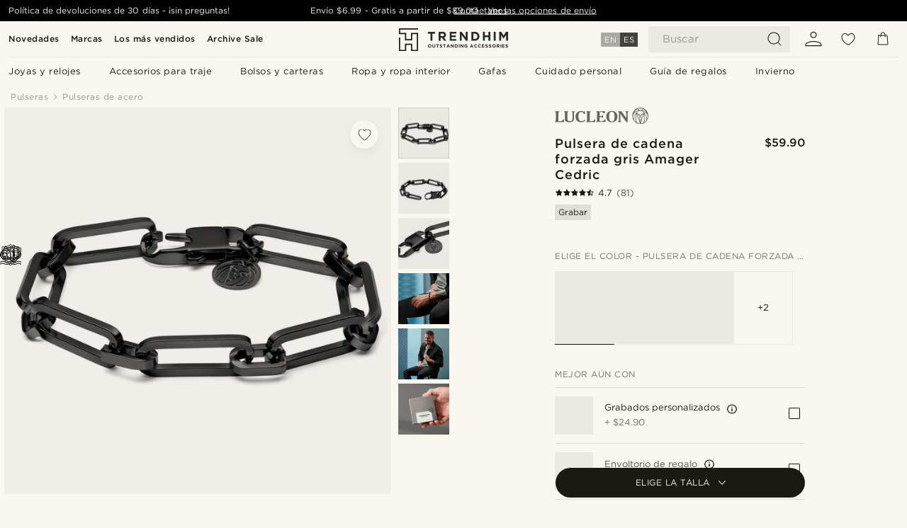

--- FILE ---
content_type: text/html; charset=utf-8
request_url: https://www.trendhim.com/es/pulsera-de-cadena-forzada-gris-amager-cedric-p.html
body_size: 90781
content:
<!DOCTYPE html><html lang="es-US"><head><meta charSet="utf-8" data-next-head=""/><meta content="width=device-width, initial-scale=1" name="viewport" data-next-head=""/><link href="//app.usercentrics.eu" rel="preconnect" data-next-head=""/><title data-next-head="">Pulsera de cadena forzada gris Amager Cedric | ¡En stock! | Lucleon</title><meta content="Comprar Lucleon - Pulsera de cadena forzada gris Amager Cedric por solo $59.90. Compra en Trendhim con devoluciones de hasta 30 días. Ofrecemos una gran experiencia de compra." name="description" data-next-head=""/><meta content="index, follow" name="robots" data-next-head=""/><link href="https://www.trendhim.com/es/pulsera-de-cadena-forzada-gris-amager-cedric-p.html" rel="canonical" data-next-head=""/><meta content="Comprar Lucleon - Pulsera de cadena forzada gris Amager Cedric por solo $59.90. Compra en Trendhim con devoluciones de hasta 30 días. Ofrecemos una gran experiencia de compra." property="og:description" data-next-head=""/><meta content="https://eu-images.contentstack.com/v3/assets/blt7dcd2cfbc90d45de/blt2e1a6a18b2fab164/60dc27950bc1b20fa6bb2ead/21-1a90fcfb579e024f6ad4833e7c93bb388_3.jpg?format=pjpg&amp;auto=webp&amp;quality=75%2C90&amp;width=1200" property="og:image" data-next-head=""/><meta content="Trendhim" property="og:site_name" data-next-head=""/><meta content="Pulsera de cadena forzada gris Amager Cedric | ¡En stock! | Lucleon" property="og:title" data-next-head=""/><meta content="products" property="og:type" data-next-head=""/><meta content="https://www.trendhim.com/es/pulsera-de-cadena-forzada-gris-amager-cedric-p.html" property="og:url" data-next-head=""/><link href="https://www.trendhim.com.au/cedric-amager-gunmetal-cable-chain-bracelet-p.html" hrefLang="en-AU" rel="alternate" data-next-head=""/><link href="https://www.trendhim.ro/bra-ara-cedric-amager-gri-metalic-cu-lan-tip-cablu-p.html" hrefLang="ro-RO" rel="alternate" data-next-head=""/><link href="https://www.trendhim.be/cedric-amager-gunmetal-kabelarmband-p.html" hrefLang="nl-BE" rel="alternate" data-next-head=""/><link href="https://www.trendhim.no/cedric-amager-morkegratt-armband-p.html" hrefLang="nb-NO" rel="alternate" data-next-head=""/><link href="https://www.trendhim.se/cedric-amager-metallgratt-kabelkedjearmband-p.html" hrefLang="sv-SE" rel="alternate" data-next-head=""/><link href="https://www.trendhim.co.nz/cedric-amager-gunmetal-cable-chain-bracelet-p.html" hrefLang="en-NZ" rel="alternate" data-next-head=""/><link href="https://www.trendhim.dk/cedric-amager-armband-m-grasort-kabelkaede-p.html" hrefLang="da-DK" rel="alternate" data-next-head=""/><link href="https://www.trendhim.ca/amager-gunmetal-stainless-steel-cable-chain-bracelet-p.html" hrefLang="en-CA" rel="alternate" data-next-head=""/><link href="https://www.trendhim.ee/cedric-amager-tumehall-kaabelketiga-kaevoru-p.html" hrefLang="et-EE" rel="alternate" data-next-head=""/><link href="https://www.trendhim.ca/fr/bracelet-a-chaine-torsadee-couleur-gunmetal-cedric-amager-p.html" hrefLang="fr-CA" rel="alternate" data-next-head=""/><link href="https://www.trendhim.gr/gunmetal-cable-cedric-amager-p.html" hrefLang="el-GR" rel="alternate" data-next-head=""/><link href="https://www.trendhim.it/bracciale-a-catena-cedric-amager-color-canna-di-fucile-p.html" hrefLang="it-IT" rel="alternate" data-next-head=""/><link href="https://www.trendhim.lt/cedric-amager-tamsinto-metalo-kabeline-grandineles-apyranke-p.html" hrefLang="lt-LT" rel="alternate" data-next-head=""/><link href="https://www.trendhim.kr/sedeurig-amageo-geonmetal-keibeul-cein-paljji-p.html" hrefLang="ko-KR" rel="alternate" data-next-head=""/><link href="https://www.trendhim.ch/fr/bracelet-a-chaine-torsadee-couleur-gunmetal-cedric-amager-p.html" hrefLang="fr-CH" rel="alternate" data-next-head=""/><link href="https://www.trendhim.sg/cedric-amager-gunmetal-cable-chain-bracelet-p.html" hrefLang="en-SG" rel="alternate" data-next-head=""/><link href="https://www.trendhim.hu/cedric-amager-fegyverszurke-kabel-lanc-karkoto-p.html" hrefLang="hu-HU" rel="alternate" data-next-head=""/><link href="https://www.trendhim.ch/ankerkette-armband-gunmetalgrau-cedric-amager-p.html" hrefLang="de-CH" rel="alternate" data-next-head=""/><link href="https://www.trendhim.ie/cedric-amager-gunmetal-cable-chain-bracelet-p.html" hrefLang="en-IE" rel="alternate" data-next-head=""/><link href="https://www.trendhim.pt/pulseira-corrente-cinza-escura-cedric-amager-p.html" hrefLang="pt-PT" rel="alternate" data-next-head=""/><link href="https://www.trendhim.pl/ciemnoszara-bransoletka-z-lancuszkiem-kablowym-cedric-amager-p.html" hrefLang="pl-PL" rel="alternate" data-next-head=""/><link href="https://www.trendhim.fi/asemetallin-varinen-cedric-amager-kaapeliketju-rannekoru-p.html" hrefLang="fi-FI" rel="alternate" data-next-head=""/><link href="https://www.trendhim.jp/sedoritsukuamageruganmetarukeburuchienburesuretsuto-p.html" hrefLang="ja-JP" rel="alternate" data-next-head=""/><link href="https://www.trendhim.fr/bracelet-a-chaine-torsadee-couleur-gunmetal-cedric-amager-p.html" hrefLang="fr-FR" rel="alternate" data-next-head=""/><link href="https://www.trendhim.com.tr/cedric-amager-gunmetal-kablo-zinciri-bilezik-p.html" hrefLang="tr-TR" rel="alternate" data-next-head=""/><link href="https://www.trendhim.lv/cedric-amager-tumsi-pelekas-krasas-kaklarota-p.html" hrefLang="lv-LV" rel="alternate" data-next-head=""/><link href="https://www.trendhim.nl/cedric-amager-gunmetal-kabelarmband-p.html" hrefLang="nl-NL" rel="alternate" data-next-head=""/><link href="https://www.trendhim.com/amager-gunmetal-stainless-steel-cable-chain-bracelet-p.html" hrefLang="en-US" rel="alternate" data-next-head=""/><link href="https://www.trendhim.hr/cedric-amager-narukvica-u-obliku-kabelskog-lanca-u-boji-tamnog-metala-p.html" hrefLang="hr-HR" rel="alternate" data-next-head=""/><link href="https://www.trendhim.cz/cedric-amager-gunmetal-clankovy-naramek-p.html" hrefLang="cs-CZ" rel="alternate" data-next-head=""/><link href="https://www.trendhim.co.uk/cedric-amager-gunmetal-cable-chain-bracelet-p.html" hrefLang="en-GB" rel="alternate" data-next-head=""/><link href="https://www.trendhim.be/fr/bracelet-a-chaine-torsadee-couleur-gunmetal-cedric-amager-p.html" hrefLang="fr-BE" rel="alternate" data-next-head=""/><link href="https://www.trendhim.sk/retiazkovy-naramok-v-tmavosivej-farbe-cedric-amager-p.html" hrefLang="sk-SK" rel="alternate" data-next-head=""/><link href="https://www.trendhim.com/es/pulsera-de-cadena-forzada-gris-amager-cedric-p.html" hrefLang="es-US" rel="alternate" data-next-head=""/><link href="https://www.trendhim.de/ankerkette-armband-gunmetalgrau-cedric-amager-p.html" hrefLang="de-DE" rel="alternate" data-next-head=""/><link href="https://www.trendhim.com.cy/gunmetal-cable-cedric-amager-p.html" hrefLang="el-CY" rel="alternate" data-next-head=""/><link href="https://www.trendhim.si/cedric-amager-temno-siva-verizna-zapestnica-s-kabelskim-vzorcem-p.html" hrefLang="sl-SI" rel="alternate" data-next-head=""/><link href="https://www.trendhim.es/pulsera-de-cadena-forzada-gris-amager-cedric-p.html" hrefLang="es-ES" rel="alternate" data-next-head=""/><link href="https://www.trendhim.bg/t-mnosiva-grivna-ot-verizhka-tip-kabel-cedric-amager-p.html" hrefLang="bg-BG" rel="alternate" data-next-head=""/><link href="https://www.trendhim.at/ankerkette-armband-gunmetalgrau-cedric-amager-p.html" hrefLang="de-AT" rel="alternate" data-next-head=""/><link href="https://connect.facebook.net" rel="preconnect"/><link href="https://eu-images.contentstack.com" rel="preconnect"/><link href="https://googleads.g.doubleclick.net" rel="preconnect"/><link href="https://www.google.com" rel="preconnect"/><link href="https://www.google.dk" rel="preconnect"/><link href="https://www.googleadservices.com" rel="preconnect"/><link href="https://player.vimeo.com" rel="preconnect"/><link href="https://api2.amplitude.com" rel="preconnect"/><link href="https://eu-images.contentstack.com/v3/assets/blt7dcd2cfbc90d45de/bltebd2e677db91977b/68cbaa3ba06b0d01e5345b8a/favicon-16x16.png" rel="icon" sizes="16x16" type="image/png"/><link href="https://eu-images.contentstack.com/v3/assets/blt7dcd2cfbc90d45de/blt2b20f0d31bd75b2d/68cbaa3ba500fb23df8a0b0f/favicon-32x32.png" rel="icon" sizes="32x32" type="image/png"/><link href="https://eu-images.contentstack.com/v3/assets/blt7dcd2cfbc90d45de/blt5bab4510fa326b7c/68cbaa3b8424f7664270b1cf/favicon-96x96.png" rel="icon" sizes="96x96" type="image/png"/><link href="https://eu-images.contentstack.com/v3/assets/blt7dcd2cfbc90d45de/blt1ea1cfa791ffca2f/68cbaa3b4b81d3fed43426d9/apple-touch-icon.png" rel="apple-touch-icon" sizes="180x180"/><link href="https://eu-images.contentstack.com/v3/assets/blt7dcd2cfbc90d45de/blt886161eca2c1dcfb/68cbaa3bb798f803c7af4ff0/web-app-manifest-192x192.png" rel="icon" sizes="192x192"/><link data-next-font="size-adjust" rel="preconnect" href="/" crossorigin="anonymous"/><link rel="preload" href="/_next/static/css/1515580fc5a5f729.css" as="style"/><link rel="preload" href="/_next/static/css/952b2eef0f2bc3c1.css" as="style"/><link rel="preload" href="/_next/static/css/6c77d029a49e6b67.css" as="style"/><link rel="preload" href="/_next/static/css/dcf6d3f9c75470f5.css" as="style"/><link rel="preload" href="/_next/static/css/a321c0c5eba1f3b8.css" as="style"/><link rel="preload" href="/_next/static/css/b6435a8bd85ad7c5.css" as="style"/><link rel="preload" href="/_next/static/css/8ec4dfbdb8a24dfc.css" as="style"/><link rel="preload" href="/_next/static/css/f614605a4ff1dfa7.css" as="style"/><link rel="preload" href="/_next/static/css/f7cf8e6d2c1c414e.css" as="style"/><link rel="preload" href="/_next/static/css/70770c1009bd493d.css" as="style"/><link rel="preload" href="/_next/static/css/2ee0ec6b86fd15c9.css" as="style"/><link rel="preload" href="/_next/static/css/0a346e02442272fa.css" as="style"/><link as="font" crossorigin="anonymous" href="/static/fonts/gotham-basic/normal.woff" type="font/woff" data-next-head=""/><link as="font" crossorigin="anonymous" href="/static/fonts/gotham-basic/bold.woff" type="font/woff" data-next-head=""/><script type="text/javascript">dataLayer = [];</script><script type="text/javascript" data-next-head="">dataLayer.push({"HotjarSiteID":70023,"country":"US","currencyRates":{"DKK":6.682696,"EUR":0.895705,"USD":1},"localCurrencyKey":"USD","storeId":"36"});</script><script type="text/javascript" data-next-head="">dataLayer.push({"contentIds":"23085","pageType":"product","type":"product"});</script><script type="text/javascript" data-next-head="">
(function(w,d,s,l,i){w[l]=w[l]||[];w[l].push({'gtm.start':
new Date().getTime(),event:'gtm.js'});var f=d.getElementsByTagName(s)[0],
j=d.createElement(s),dl=l!='dataLayer'?'&l='+l:'';j.async=true;j.src=
'https://www.googletagmanager.com/gtm.js?id='+i+dl;f.parentNode.insertBefore(j,f);
})(window,document,'script','dataLayer','GTM-T9DSHJZ');
</script><script type="text/javascript" data-next-head="">
  (function() {
    function getCookie(c_name) {
      if (document.cookie.length > 0) {
        c_start = document.cookie.indexOf(c_name + "=");
        if (c_start != -1) {
          c_start = c_start + c_name.length + 1;
          c_end = document.cookie.indexOf(";", c_start);
          if (c_end == -1) c_end = document.cookie.length;
          return unescape(document.cookie.substring(c_start, c_end));
        }
      }
      return "";
    }
  
    var _user_id = '';
    var _session_id = getCookie('th_uid');
  
    var _sift = window._sift = window._sift || [];
    _sift.push(['_setAccount', '6d960fa9ea']);
    _sift.push(['_setUserId', _user_id]);
    _sift.push(['_setSessionId', _session_id]);
    _sift.push(['_trackPageview']);

    function ls() {
      var e = document.createElement('script');
      e.src = 'https://cdn.sift.com/s.js';
      document.body.appendChild(e);
    }
    if (window.attachEvent) {
      window.attachEvent('onload', ls);
    } else {
      window.addEventListener('load', ls, false);
    }
  })();
</script><svg aria-hidden="true" style="display:none" xmlns="http://www.w3.org/2000/svg"><symbol id="heart-filled" viewBox="0 0 512 473.13"><path d="M471.9 39c-24.5-25.14-59.3-39-98.1-39C321 0 280.3 23 256 66.53 231.7 23 191 0 138.2 0 99.4 0 64.6 13.86 40.1 39 14.2 65.61.5 104 .5 149.89c0 54 41.4 123.55 123 206.62a1296.29 1296.29 0 0 0 119.8 106.92l12.7 9.7 12.7-9.8a1264 1264 0 0 0 119.8-106.91c81.6-83.08 123-152.57 123-206.63 0-45.79-13.7-84.18-39.6-110.79z"></path></symbol><symbol id="heart" viewBox="0 0 512 473.13"><path d="M471.89 39c-24.45-25.14-59.3-39-98.12-39C321 0 280.26 23 256 66.49 231.74 23 191 0 138.23 0 99.41 0 64.56 13.84 40.11 39 14.2 65.62.5 104 .5 149.88c0 54 41.37 123.5 123 206.59a1269.13 1269.13 0 0 0 119.81 106.9l12.69 9.76 12.74-9.76a1269.13 1269.13 0 0 0 119.81-106.9c81.58-83.09 123-152.6 123-206.59 0-45.91-13.7-84.26-39.61-110.9zm-112.6 292.37c-41.24 42-83 77-103.29 93.48-20.34-16.46-62.05-51.44-103.29-93.48C79.25 256.49 40.42 193.73 40.42 149.88c0-69.7 37.48-113 97.81-113 37 0 64.52 15.33 81.74 45.57 12.88 22.62 15.69 46 16.07 49.74v2.46H276v-2.45c.38-3.71 3.19-27.12 16.07-49.74 17.22-30.23 44.72-45.57 81.74-45.57 60.33 0 97.81 43.29 97.81 113 0 43.85-38.83 106.61-112.29 181.49z"></path></symbol></svg><script type="text/javascript">
  if(!window.HTMLPictureElement || !('sizes' in document.createElement('img'))){
    document.createElement('picture');
    //generating the config array
    window.picturefillCFG = window.picturefillCFG || [];
    picturefillCFG.push([ "algorithm", "saveData" ]);

    var head = document.getElementsByTagName('head')[0];
    var js = document.createElement('script');
    js.src = '/static/js/picturefill.min.js';
    head.appendChild(js);
  }
</script><script type="text/javascript">
    var userAgent = window.navigator.userAgent
    var isSafari = userAgent.includes('Safari/')
    var requirePoly = userAgent.includes('Version/12') || userAgent.includes('Version/13') || userAgent.includes('Version/14')
    if(isSafari && requirePoly){
      var head = document.getElementsByTagName('head')[0];
      var js = document.createElement('script');
      js.src = '/static/js/smoothScrollFill.min.js';
      head.appendChild(js);
    }
</script><script type="text/javascript">
    var userAgent = window.navigator.userAgent
    var isSafari = userAgent.includes('Safari/')
    var requirePoly = userAgent.includes('Version/12') || userAgent.includes('Version/13') || userAgent.includes('Version/14')
    if(isSafari && requirePoly && typeof window !== 'undefined'){
      var head = document.getElementsByTagName('head')[0];
      var js = document.createElement('script');
      js.src = '/static/js/dialog-polyfill.min.js';
      head.appendChild(js);
      var css = document.createElement('link');
      css.src = '/static/styles/dialog-polyfill.css';
      css.type = 'text/css';
      css.rel = 'stylesheet';
      head.appendChild(css);
    }
</script><link rel="stylesheet" href="/_next/static/css/1515580fc5a5f729.css" data-n-g=""/><link rel="stylesheet" href="/_next/static/css/952b2eef0f2bc3c1.css" data-n-p=""/><link rel="stylesheet" href="/_next/static/css/6c77d029a49e6b67.css" data-n-p=""/><link rel="stylesheet" href="/_next/static/css/dcf6d3f9c75470f5.css" data-n-p=""/><link rel="stylesheet" href="/_next/static/css/a321c0c5eba1f3b8.css" data-n-p=""/><link rel="stylesheet" href="/_next/static/css/b6435a8bd85ad7c5.css"/><link rel="stylesheet" href="/_next/static/css/8ec4dfbdb8a24dfc.css"/><link rel="stylesheet" href="/_next/static/css/f614605a4ff1dfa7.css"/><link rel="stylesheet" href="/_next/static/css/f7cf8e6d2c1c414e.css"/><link rel="stylesheet" href="/_next/static/css/70770c1009bd493d.css"/><link rel="stylesheet" href="/_next/static/css/2ee0ec6b86fd15c9.css"/><link rel="stylesheet" href="/_next/static/css/0a346e02442272fa.css"/><noscript data-n-css=""></noscript><script defer="" noModule="" src="/_next/static/chunks/polyfills-42372ed130431b0a.js"></script><script defer="" src="/_next/static/chunks/1956.c6eb69de45d07904.js"></script><script defer="" src="/_next/static/chunks/8959.10a4f7c625038729.js"></script><script defer="" src="/_next/static/chunks/3898.4012b546993b07c7.js"></script><script defer="" src="/_next/static/chunks/7700.db89118298deee8d.js"></script><script defer="" src="/_next/static/chunks/7685.ea36fcd1a6a377f8.js"></script><script defer="" src="/_next/static/chunks/819.edd08ae4daf221a0.js"></script><script src="/_next/static/chunks/webpack-bb8aa6e6d3b7e68a.js" defer=""></script><script src="/_next/static/chunks/framework-7c1e01c5ddfc578c.js" defer=""></script><script src="/_next/static/chunks/main-78e15da3bc713aee.js" defer=""></script><script src="/_next/static/chunks/pages/_app-e160465782620130.js" defer=""></script><script src="/_next/static/chunks/6922-2a09d48a1a84f2fb.js" defer=""></script><script src="/_next/static/chunks/4698-cfb11e7f64992645.js" defer=""></script><script src="/_next/static/chunks/6563-1c0adda892e6be0a.js" defer=""></script><script src="/_next/static/chunks/5842-00f6fc0b90f3a1a6.js" defer=""></script><script src="/_next/static/chunks/9546-c9b8de60418b53fb.js" defer=""></script><script src="/_next/static/chunks/2943-46acd43192704b11.js" defer=""></script><script src="/_next/static/chunks/5017-7ccfe8b1f6721213.js" defer=""></script><script src="/_next/static/chunks/6065-0b1fbb9d40dda7cb.js" defer=""></script><script src="/_next/static/chunks/1065-a6866845642a0c89.js" defer=""></script><script src="/_next/static/chunks/pages/products/%5B...slug%5D-ca1c775360095676.js" defer=""></script><script src="/_next/static/2I9Ri6cXSDghyJFZQUhzp/_buildManifest.js" defer=""></script><script src="/_next/static/2I9Ri6cXSDghyJFZQUhzp/_ssgManifest.js" defer=""></script></head><body class="preload"><noscript>
<iframe src="https://www.googletagmanager.com/ns.html?id=GTM-T9DSHJZ"
height="0" width="0" style="display:none;visibility:hidden"></iframe>
</noscript><link rel="preload" as="image" imageSrcSet="https://eu-images.contentstack.com/v3/assets/blt7dcd2cfbc90d45de/blt59296545a01439bf/trendhim-logo-with-text-v2.svg?format=pjpg&amp;auto=webp&amp;quality=75%2C90&amp;width=140, https://eu-images.contentstack.com/v3/assets/blt7dcd2cfbc90d45de/blt59296545a01439bf/trendhim-logo-with-text-v2.svg?format=pjpg&amp;auto=webp&amp;quality=75%2C90&amp;width=280 2x"/><link rel="preload" as="image" imageSrcSet="https://eu-images.contentstack.com/v3/assets/blt7dcd2cfbc90d45de/blt2e1a6a18b2fab164/60dc27950bc1b20fa6bb2ead/21-1a90fcfb579e024f6ad4833e7c93bb388_3.jpg?format=pjpg&amp;auto=webp&amp;quality=75%2C90&amp;width=16 16w, https://eu-images.contentstack.com/v3/assets/blt7dcd2cfbc90d45de/blt2e1a6a18b2fab164/60dc27950bc1b20fa6bb2ead/21-1a90fcfb579e024f6ad4833e7c93bb388_3.jpg?format=pjpg&amp;auto=webp&amp;quality=75%2C90&amp;width=32 32w, https://eu-images.contentstack.com/v3/assets/blt7dcd2cfbc90d45de/blt2e1a6a18b2fab164/60dc27950bc1b20fa6bb2ead/21-1a90fcfb579e024f6ad4833e7c93bb388_3.jpg?format=pjpg&amp;auto=webp&amp;quality=75%2C90&amp;width=48 48w, https://eu-images.contentstack.com/v3/assets/blt7dcd2cfbc90d45de/blt2e1a6a18b2fab164/60dc27950bc1b20fa6bb2ead/21-1a90fcfb579e024f6ad4833e7c93bb388_3.jpg?format=pjpg&amp;auto=webp&amp;quality=75%2C90&amp;width=64 64w, https://eu-images.contentstack.com/v3/assets/blt7dcd2cfbc90d45de/blt2e1a6a18b2fab164/60dc27950bc1b20fa6bb2ead/21-1a90fcfb579e024f6ad4833e7c93bb388_3.jpg?format=pjpg&amp;auto=webp&amp;quality=75%2C90&amp;width=96 96w, https://eu-images.contentstack.com/v3/assets/blt7dcd2cfbc90d45de/blt2e1a6a18b2fab164/60dc27950bc1b20fa6bb2ead/21-1a90fcfb579e024f6ad4833e7c93bb388_3.jpg?format=pjpg&amp;auto=webp&amp;quality=75%2C90&amp;width=128 128w, https://eu-images.contentstack.com/v3/assets/blt7dcd2cfbc90d45de/blt2e1a6a18b2fab164/60dc27950bc1b20fa6bb2ead/21-1a90fcfb579e024f6ad4833e7c93bb388_3.jpg?format=pjpg&amp;auto=webp&amp;quality=75%2C90&amp;width=256 256w, https://eu-images.contentstack.com/v3/assets/blt7dcd2cfbc90d45de/blt2e1a6a18b2fab164/60dc27950bc1b20fa6bb2ead/21-1a90fcfb579e024f6ad4833e7c93bb388_3.jpg?format=pjpg&amp;auto=webp&amp;quality=75%2C90&amp;width=384 384w, https://eu-images.contentstack.com/v3/assets/blt7dcd2cfbc90d45de/blt2e1a6a18b2fab164/60dc27950bc1b20fa6bb2ead/21-1a90fcfb579e024f6ad4833e7c93bb388_3.jpg?format=pjpg&amp;auto=webp&amp;quality=75%2C90&amp;width=640 640w, https://eu-images.contentstack.com/v3/assets/blt7dcd2cfbc90d45de/blt2e1a6a18b2fab164/60dc27950bc1b20fa6bb2ead/21-1a90fcfb579e024f6ad4833e7c93bb388_3.jpg?format=pjpg&amp;auto=webp&amp;quality=75%2C90&amp;width=750 750w, https://eu-images.contentstack.com/v3/assets/blt7dcd2cfbc90d45de/blt2e1a6a18b2fab164/60dc27950bc1b20fa6bb2ead/21-1a90fcfb579e024f6ad4833e7c93bb388_3.jpg?format=pjpg&amp;auto=webp&amp;quality=75%2C90&amp;width=828 828w, https://eu-images.contentstack.com/v3/assets/blt7dcd2cfbc90d45de/blt2e1a6a18b2fab164/60dc27950bc1b20fa6bb2ead/21-1a90fcfb579e024f6ad4833e7c93bb388_3.jpg?format=pjpg&amp;auto=webp&amp;quality=75%2C90&amp;width=1080 1080w, https://eu-images.contentstack.com/v3/assets/blt7dcd2cfbc90d45de/blt2e1a6a18b2fab164/60dc27950bc1b20fa6bb2ead/21-1a90fcfb579e024f6ad4833e7c93bb388_3.jpg?format=pjpg&amp;auto=webp&amp;quality=75%2C90&amp;width=1200 1200w, https://eu-images.contentstack.com/v3/assets/blt7dcd2cfbc90d45de/blt2e1a6a18b2fab164/60dc27950bc1b20fa6bb2ead/21-1a90fcfb579e024f6ad4833e7c93bb388_3.jpg?format=pjpg&amp;auto=webp&amp;quality=75%2C90&amp;width=1920 1920w, https://eu-images.contentstack.com/v3/assets/blt7dcd2cfbc90d45de/blt2e1a6a18b2fab164/60dc27950bc1b20fa6bb2ead/21-1a90fcfb579e024f6ad4833e7c93bb388_3.jpg?format=pjpg&amp;auto=webp&amp;quality=75%2C90&amp;width=2048 2048w, https://eu-images.contentstack.com/v3/assets/blt7dcd2cfbc90d45de/blt2e1a6a18b2fab164/60dc27950bc1b20fa6bb2ead/21-1a90fcfb579e024f6ad4833e7c93bb388_3.jpg?format=pjpg&amp;auto=webp&amp;quality=75%2C90&amp;width=3840 3840w" imageSizes="(min-width: 0px) 535px, (min-width: 900px) 445px, (min-width: 1024px) 590px, 590px"/><link rel="preload" as="image" href="https://eu-images.contentstack.com/v3/assets/blt7dcd2cfbc90d45de/blt05a56f921a8ce54b/62155972c27bcd6ae2b6b975/brand-logo-286.svg"/><link rel="preload" as="image" imageSrcSet="https://eu-images.contentstack.com/v3/assets/blt7dcd2cfbc90d45de/blt2e1a6a18b2fab164/60dc27950bc1b20fa6bb2ead/21-1a90fcfb579e024f6ad4833e7c93bb388_3.jpg?format=pjpg&amp;auto=webp&amp;quality=75%2C90&amp;width=16 16w, https://eu-images.contentstack.com/v3/assets/blt7dcd2cfbc90d45de/blt2e1a6a18b2fab164/60dc27950bc1b20fa6bb2ead/21-1a90fcfb579e024f6ad4833e7c93bb388_3.jpg?format=pjpg&amp;auto=webp&amp;quality=75%2C90&amp;width=32 32w, https://eu-images.contentstack.com/v3/assets/blt7dcd2cfbc90d45de/blt2e1a6a18b2fab164/60dc27950bc1b20fa6bb2ead/21-1a90fcfb579e024f6ad4833e7c93bb388_3.jpg?format=pjpg&amp;auto=webp&amp;quality=75%2C90&amp;width=48 48w, https://eu-images.contentstack.com/v3/assets/blt7dcd2cfbc90d45de/blt2e1a6a18b2fab164/60dc27950bc1b20fa6bb2ead/21-1a90fcfb579e024f6ad4833e7c93bb388_3.jpg?format=pjpg&amp;auto=webp&amp;quality=75%2C90&amp;width=64 64w, https://eu-images.contentstack.com/v3/assets/blt7dcd2cfbc90d45de/blt2e1a6a18b2fab164/60dc27950bc1b20fa6bb2ead/21-1a90fcfb579e024f6ad4833e7c93bb388_3.jpg?format=pjpg&amp;auto=webp&amp;quality=75%2C90&amp;width=96 96w, https://eu-images.contentstack.com/v3/assets/blt7dcd2cfbc90d45de/blt2e1a6a18b2fab164/60dc27950bc1b20fa6bb2ead/21-1a90fcfb579e024f6ad4833e7c93bb388_3.jpg?format=pjpg&amp;auto=webp&amp;quality=75%2C90&amp;width=128 128w, https://eu-images.contentstack.com/v3/assets/blt7dcd2cfbc90d45de/blt2e1a6a18b2fab164/60dc27950bc1b20fa6bb2ead/21-1a90fcfb579e024f6ad4833e7c93bb388_3.jpg?format=pjpg&amp;auto=webp&amp;quality=75%2C90&amp;width=256 256w, https://eu-images.contentstack.com/v3/assets/blt7dcd2cfbc90d45de/blt2e1a6a18b2fab164/60dc27950bc1b20fa6bb2ead/21-1a90fcfb579e024f6ad4833e7c93bb388_3.jpg?format=pjpg&amp;auto=webp&amp;quality=75%2C90&amp;width=384 384w, https://eu-images.contentstack.com/v3/assets/blt7dcd2cfbc90d45de/blt2e1a6a18b2fab164/60dc27950bc1b20fa6bb2ead/21-1a90fcfb579e024f6ad4833e7c93bb388_3.jpg?format=pjpg&amp;auto=webp&amp;quality=75%2C90&amp;width=640 640w, https://eu-images.contentstack.com/v3/assets/blt7dcd2cfbc90d45de/blt2e1a6a18b2fab164/60dc27950bc1b20fa6bb2ead/21-1a90fcfb579e024f6ad4833e7c93bb388_3.jpg?format=pjpg&amp;auto=webp&amp;quality=75%2C90&amp;width=750 750w, https://eu-images.contentstack.com/v3/assets/blt7dcd2cfbc90d45de/blt2e1a6a18b2fab164/60dc27950bc1b20fa6bb2ead/21-1a90fcfb579e024f6ad4833e7c93bb388_3.jpg?format=pjpg&amp;auto=webp&amp;quality=75%2C90&amp;width=828 828w, https://eu-images.contentstack.com/v3/assets/blt7dcd2cfbc90d45de/blt2e1a6a18b2fab164/60dc27950bc1b20fa6bb2ead/21-1a90fcfb579e024f6ad4833e7c93bb388_3.jpg?format=pjpg&amp;auto=webp&amp;quality=75%2C90&amp;width=1080 1080w, https://eu-images.contentstack.com/v3/assets/blt7dcd2cfbc90d45de/blt2e1a6a18b2fab164/60dc27950bc1b20fa6bb2ead/21-1a90fcfb579e024f6ad4833e7c93bb388_3.jpg?format=pjpg&amp;auto=webp&amp;quality=75%2C90&amp;width=1200 1200w, https://eu-images.contentstack.com/v3/assets/blt7dcd2cfbc90d45de/blt2e1a6a18b2fab164/60dc27950bc1b20fa6bb2ead/21-1a90fcfb579e024f6ad4833e7c93bb388_3.jpg?format=pjpg&amp;auto=webp&amp;quality=75%2C90&amp;width=1920 1920w, https://eu-images.contentstack.com/v3/assets/blt7dcd2cfbc90d45de/blt2e1a6a18b2fab164/60dc27950bc1b20fa6bb2ead/21-1a90fcfb579e024f6ad4833e7c93bb388_3.jpg?format=pjpg&amp;auto=webp&amp;quality=75%2C90&amp;width=2048 2048w, https://eu-images.contentstack.com/v3/assets/blt7dcd2cfbc90d45de/blt2e1a6a18b2fab164/60dc27950bc1b20fa6bb2ead/21-1a90fcfb579e024f6ad4833e7c93bb388_3.jpg?format=pjpg&amp;auto=webp&amp;quality=75%2C90&amp;width=3840 3840w" imageSizes="72px"/><link rel="preload" as="image" imageSrcSet="https://eu-images.contentstack.com/v3/assets/blt7dcd2cfbc90d45de/bltd9b3bb887e35867f/60dc27e9e1461d39eb8d7267/21-22c93be7eb413c3bf9ce1f7b4f11ee463_3.jpg?format=pjpg&amp;auto=webp&amp;quality=75%2C90&amp;width=16 16w, https://eu-images.contentstack.com/v3/assets/blt7dcd2cfbc90d45de/bltd9b3bb887e35867f/60dc27e9e1461d39eb8d7267/21-22c93be7eb413c3bf9ce1f7b4f11ee463_3.jpg?format=pjpg&amp;auto=webp&amp;quality=75%2C90&amp;width=32 32w, https://eu-images.contentstack.com/v3/assets/blt7dcd2cfbc90d45de/bltd9b3bb887e35867f/60dc27e9e1461d39eb8d7267/21-22c93be7eb413c3bf9ce1f7b4f11ee463_3.jpg?format=pjpg&amp;auto=webp&amp;quality=75%2C90&amp;width=48 48w, https://eu-images.contentstack.com/v3/assets/blt7dcd2cfbc90d45de/bltd9b3bb887e35867f/60dc27e9e1461d39eb8d7267/21-22c93be7eb413c3bf9ce1f7b4f11ee463_3.jpg?format=pjpg&amp;auto=webp&amp;quality=75%2C90&amp;width=64 64w, https://eu-images.contentstack.com/v3/assets/blt7dcd2cfbc90d45de/bltd9b3bb887e35867f/60dc27e9e1461d39eb8d7267/21-22c93be7eb413c3bf9ce1f7b4f11ee463_3.jpg?format=pjpg&amp;auto=webp&amp;quality=75%2C90&amp;width=96 96w, https://eu-images.contentstack.com/v3/assets/blt7dcd2cfbc90d45de/bltd9b3bb887e35867f/60dc27e9e1461d39eb8d7267/21-22c93be7eb413c3bf9ce1f7b4f11ee463_3.jpg?format=pjpg&amp;auto=webp&amp;quality=75%2C90&amp;width=128 128w, https://eu-images.contentstack.com/v3/assets/blt7dcd2cfbc90d45de/bltd9b3bb887e35867f/60dc27e9e1461d39eb8d7267/21-22c93be7eb413c3bf9ce1f7b4f11ee463_3.jpg?format=pjpg&amp;auto=webp&amp;quality=75%2C90&amp;width=256 256w, https://eu-images.contentstack.com/v3/assets/blt7dcd2cfbc90d45de/bltd9b3bb887e35867f/60dc27e9e1461d39eb8d7267/21-22c93be7eb413c3bf9ce1f7b4f11ee463_3.jpg?format=pjpg&amp;auto=webp&amp;quality=75%2C90&amp;width=384 384w, https://eu-images.contentstack.com/v3/assets/blt7dcd2cfbc90d45de/bltd9b3bb887e35867f/60dc27e9e1461d39eb8d7267/21-22c93be7eb413c3bf9ce1f7b4f11ee463_3.jpg?format=pjpg&amp;auto=webp&amp;quality=75%2C90&amp;width=640 640w, https://eu-images.contentstack.com/v3/assets/blt7dcd2cfbc90d45de/bltd9b3bb887e35867f/60dc27e9e1461d39eb8d7267/21-22c93be7eb413c3bf9ce1f7b4f11ee463_3.jpg?format=pjpg&amp;auto=webp&amp;quality=75%2C90&amp;width=750 750w, https://eu-images.contentstack.com/v3/assets/blt7dcd2cfbc90d45de/bltd9b3bb887e35867f/60dc27e9e1461d39eb8d7267/21-22c93be7eb413c3bf9ce1f7b4f11ee463_3.jpg?format=pjpg&amp;auto=webp&amp;quality=75%2C90&amp;width=828 828w, https://eu-images.contentstack.com/v3/assets/blt7dcd2cfbc90d45de/bltd9b3bb887e35867f/60dc27e9e1461d39eb8d7267/21-22c93be7eb413c3bf9ce1f7b4f11ee463_3.jpg?format=pjpg&amp;auto=webp&amp;quality=75%2C90&amp;width=1080 1080w, https://eu-images.contentstack.com/v3/assets/blt7dcd2cfbc90d45de/bltd9b3bb887e35867f/60dc27e9e1461d39eb8d7267/21-22c93be7eb413c3bf9ce1f7b4f11ee463_3.jpg?format=pjpg&amp;auto=webp&amp;quality=75%2C90&amp;width=1200 1200w, https://eu-images.contentstack.com/v3/assets/blt7dcd2cfbc90d45de/bltd9b3bb887e35867f/60dc27e9e1461d39eb8d7267/21-22c93be7eb413c3bf9ce1f7b4f11ee463_3.jpg?format=pjpg&amp;auto=webp&amp;quality=75%2C90&amp;width=1920 1920w, https://eu-images.contentstack.com/v3/assets/blt7dcd2cfbc90d45de/bltd9b3bb887e35867f/60dc27e9e1461d39eb8d7267/21-22c93be7eb413c3bf9ce1f7b4f11ee463_3.jpg?format=pjpg&amp;auto=webp&amp;quality=75%2C90&amp;width=2048 2048w, https://eu-images.contentstack.com/v3/assets/blt7dcd2cfbc90d45de/bltd9b3bb887e35867f/60dc27e9e1461d39eb8d7267/21-22c93be7eb413c3bf9ce1f7b4f11ee463_3.jpg?format=pjpg&amp;auto=webp&amp;quality=75%2C90&amp;width=3840 3840w" imageSizes="72px"/><link rel="preload" as="image" imageSrcSet="https://eu-images.contentstack.com/v3/assets/blt7dcd2cfbc90d45de/blt8a721ac7c5c9fc09/60dc288a20a5380ed1a4d87a/21-33796c80ac79359f0c2b5b8701652a0cc_3.jpg?format=pjpg&amp;auto=webp&amp;quality=75%2C90&amp;width=16 16w, https://eu-images.contentstack.com/v3/assets/blt7dcd2cfbc90d45de/blt8a721ac7c5c9fc09/60dc288a20a5380ed1a4d87a/21-33796c80ac79359f0c2b5b8701652a0cc_3.jpg?format=pjpg&amp;auto=webp&amp;quality=75%2C90&amp;width=32 32w, https://eu-images.contentstack.com/v3/assets/blt7dcd2cfbc90d45de/blt8a721ac7c5c9fc09/60dc288a20a5380ed1a4d87a/21-33796c80ac79359f0c2b5b8701652a0cc_3.jpg?format=pjpg&amp;auto=webp&amp;quality=75%2C90&amp;width=48 48w, https://eu-images.contentstack.com/v3/assets/blt7dcd2cfbc90d45de/blt8a721ac7c5c9fc09/60dc288a20a5380ed1a4d87a/21-33796c80ac79359f0c2b5b8701652a0cc_3.jpg?format=pjpg&amp;auto=webp&amp;quality=75%2C90&amp;width=64 64w, https://eu-images.contentstack.com/v3/assets/blt7dcd2cfbc90d45de/blt8a721ac7c5c9fc09/60dc288a20a5380ed1a4d87a/21-33796c80ac79359f0c2b5b8701652a0cc_3.jpg?format=pjpg&amp;auto=webp&amp;quality=75%2C90&amp;width=96 96w, https://eu-images.contentstack.com/v3/assets/blt7dcd2cfbc90d45de/blt8a721ac7c5c9fc09/60dc288a20a5380ed1a4d87a/21-33796c80ac79359f0c2b5b8701652a0cc_3.jpg?format=pjpg&amp;auto=webp&amp;quality=75%2C90&amp;width=128 128w, https://eu-images.contentstack.com/v3/assets/blt7dcd2cfbc90d45de/blt8a721ac7c5c9fc09/60dc288a20a5380ed1a4d87a/21-33796c80ac79359f0c2b5b8701652a0cc_3.jpg?format=pjpg&amp;auto=webp&amp;quality=75%2C90&amp;width=256 256w, https://eu-images.contentstack.com/v3/assets/blt7dcd2cfbc90d45de/blt8a721ac7c5c9fc09/60dc288a20a5380ed1a4d87a/21-33796c80ac79359f0c2b5b8701652a0cc_3.jpg?format=pjpg&amp;auto=webp&amp;quality=75%2C90&amp;width=384 384w, https://eu-images.contentstack.com/v3/assets/blt7dcd2cfbc90d45de/blt8a721ac7c5c9fc09/60dc288a20a5380ed1a4d87a/21-33796c80ac79359f0c2b5b8701652a0cc_3.jpg?format=pjpg&amp;auto=webp&amp;quality=75%2C90&amp;width=640 640w, https://eu-images.contentstack.com/v3/assets/blt7dcd2cfbc90d45de/blt8a721ac7c5c9fc09/60dc288a20a5380ed1a4d87a/21-33796c80ac79359f0c2b5b8701652a0cc_3.jpg?format=pjpg&amp;auto=webp&amp;quality=75%2C90&amp;width=750 750w, https://eu-images.contentstack.com/v3/assets/blt7dcd2cfbc90d45de/blt8a721ac7c5c9fc09/60dc288a20a5380ed1a4d87a/21-33796c80ac79359f0c2b5b8701652a0cc_3.jpg?format=pjpg&amp;auto=webp&amp;quality=75%2C90&amp;width=828 828w, https://eu-images.contentstack.com/v3/assets/blt7dcd2cfbc90d45de/blt8a721ac7c5c9fc09/60dc288a20a5380ed1a4d87a/21-33796c80ac79359f0c2b5b8701652a0cc_3.jpg?format=pjpg&amp;auto=webp&amp;quality=75%2C90&amp;width=1080 1080w, https://eu-images.contentstack.com/v3/assets/blt7dcd2cfbc90d45de/blt8a721ac7c5c9fc09/60dc288a20a5380ed1a4d87a/21-33796c80ac79359f0c2b5b8701652a0cc_3.jpg?format=pjpg&amp;auto=webp&amp;quality=75%2C90&amp;width=1200 1200w, https://eu-images.contentstack.com/v3/assets/blt7dcd2cfbc90d45de/blt8a721ac7c5c9fc09/60dc288a20a5380ed1a4d87a/21-33796c80ac79359f0c2b5b8701652a0cc_3.jpg?format=pjpg&amp;auto=webp&amp;quality=75%2C90&amp;width=1920 1920w, https://eu-images.contentstack.com/v3/assets/blt7dcd2cfbc90d45de/blt8a721ac7c5c9fc09/60dc288a20a5380ed1a4d87a/21-33796c80ac79359f0c2b5b8701652a0cc_3.jpg?format=pjpg&amp;auto=webp&amp;quality=75%2C90&amp;width=2048 2048w, https://eu-images.contentstack.com/v3/assets/blt7dcd2cfbc90d45de/blt8a721ac7c5c9fc09/60dc288a20a5380ed1a4d87a/21-33796c80ac79359f0c2b5b8701652a0cc_3.jpg?format=pjpg&amp;auto=webp&amp;quality=75%2C90&amp;width=3840 3840w" imageSizes="72px"/><link rel="preload" as="image" imageSrcSet="https://eu-images.contentstack.com/v3/assets/blt7dcd2cfbc90d45de/blt0fac43e84a4b3212/60e85db808fc61391607389e/rst-acpa-collectionpage-black-23085-bjarkejohansen-2_2.jpg?format=pjpg&amp;auto=webp&amp;quality=75%2C90&amp;width=16 16w, https://eu-images.contentstack.com/v3/assets/blt7dcd2cfbc90d45de/blt0fac43e84a4b3212/60e85db808fc61391607389e/rst-acpa-collectionpage-black-23085-bjarkejohansen-2_2.jpg?format=pjpg&amp;auto=webp&amp;quality=75%2C90&amp;width=32 32w, https://eu-images.contentstack.com/v3/assets/blt7dcd2cfbc90d45de/blt0fac43e84a4b3212/60e85db808fc61391607389e/rst-acpa-collectionpage-black-23085-bjarkejohansen-2_2.jpg?format=pjpg&amp;auto=webp&amp;quality=75%2C90&amp;width=48 48w, https://eu-images.contentstack.com/v3/assets/blt7dcd2cfbc90d45de/blt0fac43e84a4b3212/60e85db808fc61391607389e/rst-acpa-collectionpage-black-23085-bjarkejohansen-2_2.jpg?format=pjpg&amp;auto=webp&amp;quality=75%2C90&amp;width=64 64w, https://eu-images.contentstack.com/v3/assets/blt7dcd2cfbc90d45de/blt0fac43e84a4b3212/60e85db808fc61391607389e/rst-acpa-collectionpage-black-23085-bjarkejohansen-2_2.jpg?format=pjpg&amp;auto=webp&amp;quality=75%2C90&amp;width=96 96w, https://eu-images.contentstack.com/v3/assets/blt7dcd2cfbc90d45de/blt0fac43e84a4b3212/60e85db808fc61391607389e/rst-acpa-collectionpage-black-23085-bjarkejohansen-2_2.jpg?format=pjpg&amp;auto=webp&amp;quality=75%2C90&amp;width=128 128w, https://eu-images.contentstack.com/v3/assets/blt7dcd2cfbc90d45de/blt0fac43e84a4b3212/60e85db808fc61391607389e/rst-acpa-collectionpage-black-23085-bjarkejohansen-2_2.jpg?format=pjpg&amp;auto=webp&amp;quality=75%2C90&amp;width=256 256w, https://eu-images.contentstack.com/v3/assets/blt7dcd2cfbc90d45de/blt0fac43e84a4b3212/60e85db808fc61391607389e/rst-acpa-collectionpage-black-23085-bjarkejohansen-2_2.jpg?format=pjpg&amp;auto=webp&amp;quality=75%2C90&amp;width=384 384w, https://eu-images.contentstack.com/v3/assets/blt7dcd2cfbc90d45de/blt0fac43e84a4b3212/60e85db808fc61391607389e/rst-acpa-collectionpage-black-23085-bjarkejohansen-2_2.jpg?format=pjpg&amp;auto=webp&amp;quality=75%2C90&amp;width=640 640w, https://eu-images.contentstack.com/v3/assets/blt7dcd2cfbc90d45de/blt0fac43e84a4b3212/60e85db808fc61391607389e/rst-acpa-collectionpage-black-23085-bjarkejohansen-2_2.jpg?format=pjpg&amp;auto=webp&amp;quality=75%2C90&amp;width=750 750w, https://eu-images.contentstack.com/v3/assets/blt7dcd2cfbc90d45de/blt0fac43e84a4b3212/60e85db808fc61391607389e/rst-acpa-collectionpage-black-23085-bjarkejohansen-2_2.jpg?format=pjpg&amp;auto=webp&amp;quality=75%2C90&amp;width=828 828w, https://eu-images.contentstack.com/v3/assets/blt7dcd2cfbc90d45de/blt0fac43e84a4b3212/60e85db808fc61391607389e/rst-acpa-collectionpage-black-23085-bjarkejohansen-2_2.jpg?format=pjpg&amp;auto=webp&amp;quality=75%2C90&amp;width=1080 1080w, https://eu-images.contentstack.com/v3/assets/blt7dcd2cfbc90d45de/blt0fac43e84a4b3212/60e85db808fc61391607389e/rst-acpa-collectionpage-black-23085-bjarkejohansen-2_2.jpg?format=pjpg&amp;auto=webp&amp;quality=75%2C90&amp;width=1200 1200w, https://eu-images.contentstack.com/v3/assets/blt7dcd2cfbc90d45de/blt0fac43e84a4b3212/60e85db808fc61391607389e/rst-acpa-collectionpage-black-23085-bjarkejohansen-2_2.jpg?format=pjpg&amp;auto=webp&amp;quality=75%2C90&amp;width=1920 1920w, https://eu-images.contentstack.com/v3/assets/blt7dcd2cfbc90d45de/blt0fac43e84a4b3212/60e85db808fc61391607389e/rst-acpa-collectionpage-black-23085-bjarkejohansen-2_2.jpg?format=pjpg&amp;auto=webp&amp;quality=75%2C90&amp;width=2048 2048w, https://eu-images.contentstack.com/v3/assets/blt7dcd2cfbc90d45de/blt0fac43e84a4b3212/60e85db808fc61391607389e/rst-acpa-collectionpage-black-23085-bjarkejohansen-2_2.jpg?format=pjpg&amp;auto=webp&amp;quality=75%2C90&amp;width=3840 3840w" imageSizes="72px"/><link rel="preload" as="image" imageSrcSet="https://eu-images.contentstack.com/v3/assets/blt7dcd2cfbc90d45de/blt2a015a942092b8e5/60e85dba4eb0393a44d77c26/rst-acpa-collectionpage-black-23085-bjarkejohansen-1_2.jpg?format=pjpg&amp;auto=webp&amp;quality=75%2C90&amp;width=16 16w, https://eu-images.contentstack.com/v3/assets/blt7dcd2cfbc90d45de/blt2a015a942092b8e5/60e85dba4eb0393a44d77c26/rst-acpa-collectionpage-black-23085-bjarkejohansen-1_2.jpg?format=pjpg&amp;auto=webp&amp;quality=75%2C90&amp;width=32 32w, https://eu-images.contentstack.com/v3/assets/blt7dcd2cfbc90d45de/blt2a015a942092b8e5/60e85dba4eb0393a44d77c26/rst-acpa-collectionpage-black-23085-bjarkejohansen-1_2.jpg?format=pjpg&amp;auto=webp&amp;quality=75%2C90&amp;width=48 48w, https://eu-images.contentstack.com/v3/assets/blt7dcd2cfbc90d45de/blt2a015a942092b8e5/60e85dba4eb0393a44d77c26/rst-acpa-collectionpage-black-23085-bjarkejohansen-1_2.jpg?format=pjpg&amp;auto=webp&amp;quality=75%2C90&amp;width=64 64w, https://eu-images.contentstack.com/v3/assets/blt7dcd2cfbc90d45de/blt2a015a942092b8e5/60e85dba4eb0393a44d77c26/rst-acpa-collectionpage-black-23085-bjarkejohansen-1_2.jpg?format=pjpg&amp;auto=webp&amp;quality=75%2C90&amp;width=96 96w, https://eu-images.contentstack.com/v3/assets/blt7dcd2cfbc90d45de/blt2a015a942092b8e5/60e85dba4eb0393a44d77c26/rst-acpa-collectionpage-black-23085-bjarkejohansen-1_2.jpg?format=pjpg&amp;auto=webp&amp;quality=75%2C90&amp;width=128 128w, https://eu-images.contentstack.com/v3/assets/blt7dcd2cfbc90d45de/blt2a015a942092b8e5/60e85dba4eb0393a44d77c26/rst-acpa-collectionpage-black-23085-bjarkejohansen-1_2.jpg?format=pjpg&amp;auto=webp&amp;quality=75%2C90&amp;width=256 256w, https://eu-images.contentstack.com/v3/assets/blt7dcd2cfbc90d45de/blt2a015a942092b8e5/60e85dba4eb0393a44d77c26/rst-acpa-collectionpage-black-23085-bjarkejohansen-1_2.jpg?format=pjpg&amp;auto=webp&amp;quality=75%2C90&amp;width=384 384w, https://eu-images.contentstack.com/v3/assets/blt7dcd2cfbc90d45de/blt2a015a942092b8e5/60e85dba4eb0393a44d77c26/rst-acpa-collectionpage-black-23085-bjarkejohansen-1_2.jpg?format=pjpg&amp;auto=webp&amp;quality=75%2C90&amp;width=640 640w, https://eu-images.contentstack.com/v3/assets/blt7dcd2cfbc90d45de/blt2a015a942092b8e5/60e85dba4eb0393a44d77c26/rst-acpa-collectionpage-black-23085-bjarkejohansen-1_2.jpg?format=pjpg&amp;auto=webp&amp;quality=75%2C90&amp;width=750 750w, https://eu-images.contentstack.com/v3/assets/blt7dcd2cfbc90d45de/blt2a015a942092b8e5/60e85dba4eb0393a44d77c26/rst-acpa-collectionpage-black-23085-bjarkejohansen-1_2.jpg?format=pjpg&amp;auto=webp&amp;quality=75%2C90&amp;width=828 828w, https://eu-images.contentstack.com/v3/assets/blt7dcd2cfbc90d45de/blt2a015a942092b8e5/60e85dba4eb0393a44d77c26/rst-acpa-collectionpage-black-23085-bjarkejohansen-1_2.jpg?format=pjpg&amp;auto=webp&amp;quality=75%2C90&amp;width=1080 1080w, https://eu-images.contentstack.com/v3/assets/blt7dcd2cfbc90d45de/blt2a015a942092b8e5/60e85dba4eb0393a44d77c26/rst-acpa-collectionpage-black-23085-bjarkejohansen-1_2.jpg?format=pjpg&amp;auto=webp&amp;quality=75%2C90&amp;width=1200 1200w, https://eu-images.contentstack.com/v3/assets/blt7dcd2cfbc90d45de/blt2a015a942092b8e5/60e85dba4eb0393a44d77c26/rst-acpa-collectionpage-black-23085-bjarkejohansen-1_2.jpg?format=pjpg&amp;auto=webp&amp;quality=75%2C90&amp;width=1920 1920w, https://eu-images.contentstack.com/v3/assets/blt7dcd2cfbc90d45de/blt2a015a942092b8e5/60e85dba4eb0393a44d77c26/rst-acpa-collectionpage-black-23085-bjarkejohansen-1_2.jpg?format=pjpg&amp;auto=webp&amp;quality=75%2C90&amp;width=2048 2048w, https://eu-images.contentstack.com/v3/assets/blt7dcd2cfbc90d45de/blt2a015a942092b8e5/60e85dba4eb0393a44d77c26/rst-acpa-collectionpage-black-23085-bjarkejohansen-1_2.jpg?format=pjpg&amp;auto=webp&amp;quality=75%2C90&amp;width=3840 3840w" imageSizes="72px"/><link rel="preload" as="image" imageSrcSet="https://eu-images.contentstack.com/v3/assets/blt7dcd2cfbc90d45de/blt4c9c6a8d959b3fb2/6532938549dc294a6e9a89b5/jewl-5-6-7-lucleon_2_34.jpg?format=pjpg&amp;auto=webp&amp;quality=75%2C90&amp;width=16 16w, https://eu-images.contentstack.com/v3/assets/blt7dcd2cfbc90d45de/blt4c9c6a8d959b3fb2/6532938549dc294a6e9a89b5/jewl-5-6-7-lucleon_2_34.jpg?format=pjpg&amp;auto=webp&amp;quality=75%2C90&amp;width=32 32w, https://eu-images.contentstack.com/v3/assets/blt7dcd2cfbc90d45de/blt4c9c6a8d959b3fb2/6532938549dc294a6e9a89b5/jewl-5-6-7-lucleon_2_34.jpg?format=pjpg&amp;auto=webp&amp;quality=75%2C90&amp;width=48 48w, https://eu-images.contentstack.com/v3/assets/blt7dcd2cfbc90d45de/blt4c9c6a8d959b3fb2/6532938549dc294a6e9a89b5/jewl-5-6-7-lucleon_2_34.jpg?format=pjpg&amp;auto=webp&amp;quality=75%2C90&amp;width=64 64w, https://eu-images.contentstack.com/v3/assets/blt7dcd2cfbc90d45de/blt4c9c6a8d959b3fb2/6532938549dc294a6e9a89b5/jewl-5-6-7-lucleon_2_34.jpg?format=pjpg&amp;auto=webp&amp;quality=75%2C90&amp;width=96 96w, https://eu-images.contentstack.com/v3/assets/blt7dcd2cfbc90d45de/blt4c9c6a8d959b3fb2/6532938549dc294a6e9a89b5/jewl-5-6-7-lucleon_2_34.jpg?format=pjpg&amp;auto=webp&amp;quality=75%2C90&amp;width=128 128w, https://eu-images.contentstack.com/v3/assets/blt7dcd2cfbc90d45de/blt4c9c6a8d959b3fb2/6532938549dc294a6e9a89b5/jewl-5-6-7-lucleon_2_34.jpg?format=pjpg&amp;auto=webp&amp;quality=75%2C90&amp;width=256 256w, https://eu-images.contentstack.com/v3/assets/blt7dcd2cfbc90d45de/blt4c9c6a8d959b3fb2/6532938549dc294a6e9a89b5/jewl-5-6-7-lucleon_2_34.jpg?format=pjpg&amp;auto=webp&amp;quality=75%2C90&amp;width=384 384w, https://eu-images.contentstack.com/v3/assets/blt7dcd2cfbc90d45de/blt4c9c6a8d959b3fb2/6532938549dc294a6e9a89b5/jewl-5-6-7-lucleon_2_34.jpg?format=pjpg&amp;auto=webp&amp;quality=75%2C90&amp;width=640 640w, https://eu-images.contentstack.com/v3/assets/blt7dcd2cfbc90d45de/blt4c9c6a8d959b3fb2/6532938549dc294a6e9a89b5/jewl-5-6-7-lucleon_2_34.jpg?format=pjpg&amp;auto=webp&amp;quality=75%2C90&amp;width=750 750w, https://eu-images.contentstack.com/v3/assets/blt7dcd2cfbc90d45de/blt4c9c6a8d959b3fb2/6532938549dc294a6e9a89b5/jewl-5-6-7-lucleon_2_34.jpg?format=pjpg&amp;auto=webp&amp;quality=75%2C90&amp;width=828 828w, https://eu-images.contentstack.com/v3/assets/blt7dcd2cfbc90d45de/blt4c9c6a8d959b3fb2/6532938549dc294a6e9a89b5/jewl-5-6-7-lucleon_2_34.jpg?format=pjpg&amp;auto=webp&amp;quality=75%2C90&amp;width=1080 1080w, https://eu-images.contentstack.com/v3/assets/blt7dcd2cfbc90d45de/blt4c9c6a8d959b3fb2/6532938549dc294a6e9a89b5/jewl-5-6-7-lucleon_2_34.jpg?format=pjpg&amp;auto=webp&amp;quality=75%2C90&amp;width=1200 1200w, https://eu-images.contentstack.com/v3/assets/blt7dcd2cfbc90d45de/blt4c9c6a8d959b3fb2/6532938549dc294a6e9a89b5/jewl-5-6-7-lucleon_2_34.jpg?format=pjpg&amp;auto=webp&amp;quality=75%2C90&amp;width=1920 1920w, https://eu-images.contentstack.com/v3/assets/blt7dcd2cfbc90d45de/blt4c9c6a8d959b3fb2/6532938549dc294a6e9a89b5/jewl-5-6-7-lucleon_2_34.jpg?format=pjpg&amp;auto=webp&amp;quality=75%2C90&amp;width=2048 2048w, https://eu-images.contentstack.com/v3/assets/blt7dcd2cfbc90d45de/blt4c9c6a8d959b3fb2/6532938549dc294a6e9a89b5/jewl-5-6-7-lucleon_2_34.jpg?format=pjpg&amp;auto=webp&amp;quality=75%2C90&amp;width=3840 3840w" imageSizes="72px"/><link rel="preload" as="image" href="https://eu-images.contentstack.com/v3/assets/blt7dcd2cfbc90d45de/blt5be73d9302abd2a6/690492a3674625e76d1a54eb/primary_materials_stainless_steel.svg"/><link rel="preload" as="image" imageSrcSet="https://eu-images.contentstack.com/v3/assets/blt7dcd2cfbc90d45de/blt729c76f30d7f72cb/60dc11f60bc1b20fa6bae005/27-2be4b8bc271c3f48ed39c6562abf771c7.jpg?format=pjpg&amp;auto=webp&amp;quality=75%2C90&amp;width=16 16w, https://eu-images.contentstack.com/v3/assets/blt7dcd2cfbc90d45de/blt729c76f30d7f72cb/60dc11f60bc1b20fa6bae005/27-2be4b8bc271c3f48ed39c6562abf771c7.jpg?format=pjpg&amp;auto=webp&amp;quality=75%2C90&amp;width=32 32w, https://eu-images.contentstack.com/v3/assets/blt7dcd2cfbc90d45de/blt729c76f30d7f72cb/60dc11f60bc1b20fa6bae005/27-2be4b8bc271c3f48ed39c6562abf771c7.jpg?format=pjpg&amp;auto=webp&amp;quality=75%2C90&amp;width=48 48w, https://eu-images.contentstack.com/v3/assets/blt7dcd2cfbc90d45de/blt729c76f30d7f72cb/60dc11f60bc1b20fa6bae005/27-2be4b8bc271c3f48ed39c6562abf771c7.jpg?format=pjpg&amp;auto=webp&amp;quality=75%2C90&amp;width=64 64w, https://eu-images.contentstack.com/v3/assets/blt7dcd2cfbc90d45de/blt729c76f30d7f72cb/60dc11f60bc1b20fa6bae005/27-2be4b8bc271c3f48ed39c6562abf771c7.jpg?format=pjpg&amp;auto=webp&amp;quality=75%2C90&amp;width=96 96w, https://eu-images.contentstack.com/v3/assets/blt7dcd2cfbc90d45de/blt729c76f30d7f72cb/60dc11f60bc1b20fa6bae005/27-2be4b8bc271c3f48ed39c6562abf771c7.jpg?format=pjpg&amp;auto=webp&amp;quality=75%2C90&amp;width=128 128w, https://eu-images.contentstack.com/v3/assets/blt7dcd2cfbc90d45de/blt729c76f30d7f72cb/60dc11f60bc1b20fa6bae005/27-2be4b8bc271c3f48ed39c6562abf771c7.jpg?format=pjpg&amp;auto=webp&amp;quality=75%2C90&amp;width=256 256w, https://eu-images.contentstack.com/v3/assets/blt7dcd2cfbc90d45de/blt729c76f30d7f72cb/60dc11f60bc1b20fa6bae005/27-2be4b8bc271c3f48ed39c6562abf771c7.jpg?format=pjpg&amp;auto=webp&amp;quality=75%2C90&amp;width=384 384w, https://eu-images.contentstack.com/v3/assets/blt7dcd2cfbc90d45de/blt729c76f30d7f72cb/60dc11f60bc1b20fa6bae005/27-2be4b8bc271c3f48ed39c6562abf771c7.jpg?format=pjpg&amp;auto=webp&amp;quality=75%2C90&amp;width=640 640w, https://eu-images.contentstack.com/v3/assets/blt7dcd2cfbc90d45de/blt729c76f30d7f72cb/60dc11f60bc1b20fa6bae005/27-2be4b8bc271c3f48ed39c6562abf771c7.jpg?format=pjpg&amp;auto=webp&amp;quality=75%2C90&amp;width=750 750w, https://eu-images.contentstack.com/v3/assets/blt7dcd2cfbc90d45de/blt729c76f30d7f72cb/60dc11f60bc1b20fa6bae005/27-2be4b8bc271c3f48ed39c6562abf771c7.jpg?format=pjpg&amp;auto=webp&amp;quality=75%2C90&amp;width=828 828w, https://eu-images.contentstack.com/v3/assets/blt7dcd2cfbc90d45de/blt729c76f30d7f72cb/60dc11f60bc1b20fa6bae005/27-2be4b8bc271c3f48ed39c6562abf771c7.jpg?format=pjpg&amp;auto=webp&amp;quality=75%2C90&amp;width=1080 1080w, https://eu-images.contentstack.com/v3/assets/blt7dcd2cfbc90d45de/blt729c76f30d7f72cb/60dc11f60bc1b20fa6bae005/27-2be4b8bc271c3f48ed39c6562abf771c7.jpg?format=pjpg&amp;auto=webp&amp;quality=75%2C90&amp;width=1200 1200w, https://eu-images.contentstack.com/v3/assets/blt7dcd2cfbc90d45de/blt729c76f30d7f72cb/60dc11f60bc1b20fa6bae005/27-2be4b8bc271c3f48ed39c6562abf771c7.jpg?format=pjpg&amp;auto=webp&amp;quality=75%2C90&amp;width=1920 1920w, https://eu-images.contentstack.com/v3/assets/blt7dcd2cfbc90d45de/blt729c76f30d7f72cb/60dc11f60bc1b20fa6bae005/27-2be4b8bc271c3f48ed39c6562abf771c7.jpg?format=pjpg&amp;auto=webp&amp;quality=75%2C90&amp;width=2048 2048w, https://eu-images.contentstack.com/v3/assets/blt7dcd2cfbc90d45de/blt729c76f30d7f72cb/60dc11f60bc1b20fa6bae005/27-2be4b8bc271c3f48ed39c6562abf771c7.jpg?format=pjpg&amp;auto=webp&amp;quality=75%2C90&amp;width=3840 3840w" imageSizes="(max-width: 1024px) 180px, 400px" fetchPriority="high"/><script async="" src="https://www.googletagmanager.com/gtag/js?id=AW-846621252" type="text/javascript"></script><link rel="preload" as="image" href="https://eu-images.contentstack.com/v3/assets/blt7dcd2cfbc90d45de/blta7d5235ee0f15ca1/690492b156c2ccd8fdc1fc0f/water_resistance_swim_safe.svg"/><link rel="preload" as="image" href="https://eu-images.contentstack.com/v3/assets/blt7dcd2cfbc90d45de/blt00c9c34dc429078c/69049224b4940c908d7ced00/clasp_type_brass_lobster_clasp.svg"/><link rel="preload" as="image" imageSrcSet="https://eu-images.contentstack.com/v3/assets/blt7dcd2cfbc90d45de/blt59296545a01439bf/trendhim-logo-with-text-v2.svg?format=pjpg&amp;auto=webp&amp;quality=75%2C90&amp;width=180, https://eu-images.contentstack.com/v3/assets/blt7dcd2cfbc90d45de/blt59296545a01439bf/trendhim-logo-with-text-v2.svg?format=pjpg&amp;auto=webp&amp;quality=75%2C90&amp;width=360 2x"/><link rel="preload" as="image" href="https://eu-images.contentstack.com/v3/assets/blt7dcd2cfbc90d45de/blt59296545a01439bf/trendhim-logo-with-text-v2.svg"/><link rel="preload" as="image" href="https://eu-images.contentstack.com/v3/assets/blt7dcd2cfbc90d45de/bltda30e99946ea877c/668660fa7ce3eb295a0cf4f2/icon_visa.svg"/><link rel="preload" as="image" href="https://eu-images.contentstack.com/v3/assets/blt7dcd2cfbc90d45de/bltd5daf813e18b8a06/668660fa6b429c947c8ac929/icon_mc.svg"/><link rel="preload" as="image" href="https://eu-images.contentstack.com/v3/assets/blt7dcd2cfbc90d45de/blt175a92157384c57e/668661b9ca9a0420081bea43/icon_amex.svg"/><link rel="preload" as="image" href="https://eu-images.contentstack.com/v3/assets/blt7dcd2cfbc90d45de/blte16da7412a661bc7/668660fa180fc3856a7a96d3/icon_discover.svg"/><link rel="preload" as="image" href="https://eu-images.contentstack.com/v3/assets/blt7dcd2cfbc90d45de/blt2d440ad9e287d222/668660faa06ddc5a93f56ceb/icon_maestro.svg"/><link rel="preload" as="image" href="https://eu-images.contentstack.com/v3/assets/blt7dcd2cfbc90d45de/bltbde95eed45dbd577/668660fa0e57714e440619aa/icon_applepay.svg"/><link rel="preload" as="image" href="https://eu-images.contentstack.com/v3/assets/blt7dcd2cfbc90d45de/blt9f2680e2b6d8b065/668660fa732a202ec0d7ff96/icon_paypal.svg"/><div id="__next"><script type="text/javascript">
function gtag(){dataLayer.push(arguments);}
gtag('consent', 'default', {
  ad_storage: 'denied',
  ad_user_data: 'denied',
  ad_personalization: 'denied',
  analytics_storage: 'denied',
  wait_for_update: 2000
});
gtag('js', new Date());
gtag('config', 'AW-846621252');
window.thGA4ID = 'G-YCJ3B11M83';
if (window.thGA4ID) {
  gtag('config', 'G-YCJ3B11M83');
}
</script><div class="NativeModal_dialogWrapper__L7ZXQ NativeModal_withBackdrop__I_sbc"><dialog class="ClubModal_clubModal__bNPgL NativeModal_modal__MXhsA fixed modal NativeModal_right__c0vkI NativeModal_cofDesignV1__hvl9x"></dialog></div><div class="header_shadow__cjQIv"></div><div class="header_header__SG9pE"><div><header class="header" style="display:flex;flex-direction:column;z-index:2;position:relative"><div class="MainHeader_mainHeaderWrapper__UJgDJ"><div class="MainHeader_mainHeader__4tNjM MainHeader_topNavV2__1WmvJ"><nav class="Menu_topmenu__hxMqd MainHeader_topmenu__8X4_c"><ul><li><a data-mp-link="true" class="anchor" href="https://www.trendhim.com/es/new-arrivals">Novedades</a></li><li><a data-mp-link="true" class="anchor" href="https://www.trendhim.com/es/brands">Marcas</a></li><li><a data-mp-link="true" class="anchor" href="https://www.trendhim.com/es/bestsellers">Los más vendidos</a></li><li><a data-mp-link="true" class="anchor" href="https://www.trendhim.com/es/archive-sale/c361">Archive Sale</a></li></ul></nav><div class="MainHeader_logo__JmC0U"><a data-mp-link="true" class="logo" href="https://www.trendhim.com/es/"><img alt="Trendhim" src="https://eu-images.contentstack.com/v3/assets/blt7dcd2cfbc90d45de/blt59296545a01439bf/trendhim-logo-with-text-v2.svg?format=pjpg&amp;auto=webp&amp;quality=75%2C90&amp;width=280" srcSet="https://eu-images.contentstack.com/v3/assets/blt7dcd2cfbc90d45de/blt59296545a01439bf/trendhim-logo-with-text-v2.svg?format=pjpg&amp;auto=webp&amp;quality=75%2C90&amp;width=140, https://eu-images.contentstack.com/v3/assets/blt7dcd2cfbc90d45de/blt59296545a01439bf/trendhim-logo-with-text-v2.svg?format=pjpg&amp;auto=webp&amp;quality=75%2C90&amp;width=280 2x"/></a></div><div class="MainHeader_language__h_rI3"><div class="LanguageToggle_languageToggle__caBSP"><div class="LanguageToggle_buttonsWrap__lEYXJ"><a aria-label="Idioma" class="" href="/amager-gunmetal-stainless-steel-cable-chain-bracelet-p.html">EN</a><a aria-label="Idioma" class="LanguageToggle_isActive__Kfc3c" href="/es/pulsera-de-cadena-forzada-gris-amager-cedric-p.html">ES</a></div></div></div><div class="MainHeader_search__K6bk7"><button aria-label="Buscar" class="MainHeader_mobileSearch__Cb1dO" type="button"><span>Buscar</span><svg width="24" height="24" viewBox="0 0 24 24" fill="#1C1915"><path fill-rule="evenodd" clip-rule="evenodd" d="M11 2.5a8.5 8.5 0 1 0 5.646 14.854L21 21.707l.707-.707-4.353-4.354A8.5 8.5 0 0 0 11 2.5ZM3.5 11a7.5 7.5 0 1 1 15 0 7.5 7.5 0 0 1-15 0Z"></path></svg></button><div class="NativeModal_dialogWrapper__L7ZXQ NativeModal_withBackdrop__I_sbc"><dialog class="MainHeader_searchDialog___HIeU NativeModal_modal__MXhsA fixed modal NativeModal_right__c0vkI NativeModal_cofDesignV1__hvl9x"></dialog></div></div><a data-mp-link="true" class="MainHeader_profile__LXu1b" href="https://www.trendhim.com/es/account/overview"><svg width="20" height="18" viewBox="0 0 20 18" fill="none"><path d="M10 7.903c-1.053 0-1.954-.362-2.704-1.087-.75-.725-1.124-1.596-1.124-2.614 0-1.018.375-1.89 1.124-2.615C8.046.862 8.947.5 10 .5c1.053 0 1.954.362 2.704 1.087.75.725 1.124 1.597 1.124 2.615 0 1.018-.374 1.889-1.124 2.614-.75.725-1.651 1.087-2.704 1.087ZM.5 17.5v-1.782c0-.503.16-.977.479-1.423a3.21 3.21 0 0 1 1.293-1.045c1.3-.594 2.594-1.04 3.882-1.337A17.07 17.07 0 0 1 10 11.468c1.276 0 2.558.148 3.846.445 1.288.297 2.582.743 3.882 1.337.543.251.974.6 1.293 1.045.32.446.479.92.479 1.423V17.5H.5Zm.993-.96h17.015v-.822c0-.32-.113-.623-.337-.909-.225-.285-.538-.53-.94-.736a18.29 18.29 0 0 0-3.533-1.217 16.187 16.187 0 0 0-7.396 0c-1.221.286-2.399.691-3.533 1.217-.402.205-.715.45-.94.736-.224.286-.336.589-.336.909v.822ZM10 6.944c.78 0 1.447-.269 2.003-.806.555-.537.833-1.182.833-1.936s-.278-1.4-.833-1.937A2.778 2.778 0 0 0 10 1.46c-.78 0-1.447.268-2.003.805-.555.537-.833 1.183-.833 1.937s.278 1.4.833 1.936A2.778 2.778 0 0 0 10 6.944Z" fill="#1C1915"></path></svg></a><div class="MainHeader_wish__5zLJ6"><a data-mp-link="true" aria-label="Mis favoritos" class="icon" href="https://www.trendhim.com/es/account/wishlist"><svg width="24" height="24" viewBox="0 0 24 24" fill="none"><path fill-rule="evenodd" clip-rule="evenodd" d="M4.527 6.431C3.855 7.308 3.5 8.511 3.5 9.767c0 1.303.512 2.596 1.323 3.822.81 1.225 1.9 2.354 3.006 3.32A29.001 29.001 0 0 0 12 19.923a24.537 24.537 0 0 0 1.13-.71c.832-.55 1.938-1.34 3.041-2.304 1.105-.966 2.195-2.095 3.006-3.32.811-1.226 1.323-2.519 1.323-3.822 0-1.256-.352-2.46-1.022-3.336C18.818 5.568 17.838 5 16.5 5c-1.352 0-2.367.561-3.055 1.134a5.549 5.549 0 0 0-.962 1.041 2.551 2.551 0 0 0-.055.083l-.426.71-.43-.708v-.002l-.01-.015a4.424 4.424 0 0 0-.235-.32 5.607 5.607 0 0 0-.776-.789C9.86 5.561 8.845 5 7.5 5c-1.331 0-2.312.568-2.973 1.431ZM12 20.5l-.243.437-.002-.001-.006-.003-.02-.012a11.262 11.262 0 0 1-.373-.218 30.013 30.013 0 0 1-4.185-3.04c-1.145-1-2.305-2.196-3.182-3.522C3.113 12.817 2.5 11.333 2.5 9.767c0-1.429.401-2.859 1.233-3.944C4.575 4.724 5.843 4 7.5 4c1.642 0 2.877.69 3.69 1.366.34.283.61.566.809.8.198-.234.466-.517.806-.8C13.617 4.689 14.852 4 16.5 4c1.662 0 2.932.724 3.772 1.823.83 1.086 1.228 2.516 1.228 3.944 0 1.566-.613 3.05-1.49 4.374-.876 1.326-2.036 2.521-3.181 3.521a30.015 30.015 0 0 1-4.557 3.259l-.016.009c-.002 0-.004.002-.005.003l-.006.003-.002.001L12 20.5Zm0 0 .243.437-.243.135-.243-.135L12 20.5Z" fill="#1C1915"></path></svg></a></div><div class="MainHeader_cart__sNQGl"><button aria-label="Cesta" class="MainHeader_icon__26yFA" type="button"><svg width="24" height="24" viewBox="0 0 24 24" fill="none"><path d="M9 9V6a3 3 0 1 1 6 0v3M6 7h12l1 13H5L6 7Z" stroke="#1C1915" stroke-linecap="square"></path></svg></button></div><div class="MainHeader_line__hcbk_"></div><div class="MainHeader_menu__Wmha_"><nav><div class="Menu_menu__AmlLk Menu_topNavV2__NlniT"><button aria-label="Menú" class="Menu_burgerButton__7KSsf Menu_withClub___t7uz" type="button"><svg width="24" height="24" viewBox="0 0 24 24" fill="none"><path d="M2.5 5.5h19v1h-19v-1ZM21.5 17.5h-19v1h19v-1ZM21.5 11.5h-19v1h19v-1Z" fill="#1C1915"></path></svg></button><div class="Menu_mainMenu__1wNMp modal"><button class="Menu_close__M74wJ" type="button"> <svg viewBox="0 0 307.2 307.2"><path d="M307.2 24.136 283.064 0 153.6 129.469 24.136 0 0 24.136 129.464 153.6 0 283.064 24.136 307.2 153.6 177.736 283.064 307.2l24.136-24.136L177.736 153.6z"></path></svg></button><nav class="Menu_topmenu__hxMqd Menu_topmenu__hxMqd"><ul><li><a data-mp-link="true" class="anchor" href="https://www.trendhim.com/es/new-arrivals">Novedades</a></li><li><a data-mp-link="true" class="anchor" href="https://www.trendhim.com/es/brands">Marcas</a></li><li><a data-mp-link="true" class="anchor" href="https://www.trendhim.com/es/bestsellers">Los más vendidos</a></li><li><a data-mp-link="true" class="anchor" href="https://www.trendhim.com/es/archive-sale/c361">Archive Sale</a></li></ul></nav><div class="Menu_language__At5v5"><p>Idioma</p><div class="LanguageToggle_languageToggle__caBSP"><div class="LanguageToggle_buttonsWrap__lEYXJ"><a aria-label="Idioma" class="" href="/amager-gunmetal-stainless-steel-cable-chain-bracelet-p.html">EN</a><a aria-label="Idioma" class="LanguageToggle_isActive__Kfc3c" href="/es/pulsera-de-cadena-forzada-gris-amager-cedric-p.html">ES</a></div></div></div><a data-mp-link="true" class="Menu_menuItem__aag1D Menu_rootItem__HlRfP anchor" href="https://www.trendhim.com/es/lp/2258/joyas"><p>Joyas y relojes</p><svg viewBox="0 0 478.448 478.448"><path d="m131.659 0-31.165 32.035 213.31 207.197-213.31 207.141 31.156 32.075 246.304-239.216z"></path></svg></a><a data-mp-link="true" class="Menu_menuItem__aag1D Menu_rootItem__HlRfP anchor" href="https://www.trendhim.com/es/lp/2259/accesorios-para-traje"><p>Accesorios para traje</p><svg viewBox="0 0 478.448 478.448"><path d="m131.659 0-31.165 32.035 213.31 207.197-213.31 207.141 31.156 32.075 246.304-239.216z"></path></svg></a><a data-mp-link="true" class="Menu_menuItem__aag1D Menu_rootItem__HlRfP anchor" href="https://www.trendhim.com/es/lp/2260/bolsos-y-carteras"><p>Bolsos y carteras</p><svg viewBox="0 0 478.448 478.448"><path d="m131.659 0-31.165 32.035 213.31 207.197-213.31 207.141 31.156 32.075 246.304-239.216z"></path></svg></a><a data-mp-link="true" class="Menu_menuItem__aag1D Menu_rootItem__HlRfP anchor" href="https://www.trendhim.com/es/lp/2261/ropa-y-ropa-interior"><p>Ropa y ropa interior</p><svg viewBox="0 0 478.448 478.448"><path d="m131.659 0-31.165 32.035 213.31 207.197-213.31 207.141 31.156 32.075 246.304-239.216z"></path></svg></a><a data-mp-link="true" class="Menu_menuItem__aag1D Menu_rootItem__HlRfP anchor" href="https://www.trendhim.com/es/lp/2262/gafas"><p>Gafas</p><svg viewBox="0 0 478.448 478.448"><path d="m131.659 0-31.165 32.035 213.31 207.197-213.31 207.141 31.156 32.075 246.304-239.216z"></path></svg></a><a data-mp-link="true" class="Menu_menuItem__aag1D Menu_rootItem__HlRfP anchor" href="https://www.trendhim.com/es/lp/2263/cuidado-personal"><p>Cuidado personal</p><svg viewBox="0 0 478.448 478.448"><path d="m131.659 0-31.165 32.035 213.31 207.197-213.31 207.141 31.156 32.075 246.304-239.216z"></path></svg></a><a data-mp-link="true" class="Menu_menuItem__aag1D Menu_rootItem__HlRfP anchor" href="https://www.trendhim.com/es/lp/2264/gift-guide"><p>Guía de regalos</p><svg viewBox="0 0 478.448 478.448"><path d="m131.659 0-31.165 32.035 213.31 207.197-213.31 207.141 31.156 32.075 246.304-239.216z"></path></svg></a><a data-mp-link="true" class="Menu_menuItem__aag1D Menu_rootItem__HlRfP anchor" href="https://www.trendhim.com/es/lp/2358/mens-winter-essentials"><p>Invierno</p><svg viewBox="0 0 478.448 478.448"><path d="m131.659 0-31.165 32.035 213.31 207.197-213.31 207.141 31.156 32.075 246.304-239.216z"></path></svg></a><div class="Menu_footer__mA1Ga"><div class="ClubSignUpBanner_clubSignUpBanner__Sk4AP Menu_inMobileMenuFooter__5LTAS"><span class="ClubSignUpBanner_text__LpJJP"><svg width="122" height="15" viewBox="0 0 122 15" fill="#FAF6F0"><path d="M4.716 14V3.452H.72V1.4h10.224v2.052H6.948V14H4.716Zm7.023 0V4.496h2.178v2.142c.594-1.422 1.692-2.394 3.366-2.322V6.62h-.126c-1.908 0-3.24 1.242-3.24 3.762V14H11.74Zm11.475.216c-2.754 0-4.878-1.998-4.878-4.968 0-2.718 1.926-4.95 4.644-4.95 3.024 0 4.554 2.376 4.554 5.112 0 .144-.018.504-.036.612h-6.984c.234 1.548 1.332 2.412 2.736 2.412 1.062 0 1.818-.396 2.574-1.134l1.278 1.134c-.9 1.08-2.142 1.782-3.888 1.782Zm-2.718-5.634h4.878c-.144-1.404-.972-2.502-2.412-2.502-1.332 0-2.268 1.026-2.466 2.502ZM29.722 14V4.496h2.177v1.476c.612-.9 1.495-1.674 2.97-1.674 2.142 0 3.385 1.44 3.385 3.654V14h-2.178V8.6c0-1.476-.739-2.322-2.035-2.322-1.26 0-2.141.882-2.141 2.358V14h-2.178Zm15.086.198c-2.232 0-4.41-1.782-4.41-4.968 0-3.15 2.142-4.932 4.41-4.932 1.566 0 2.556.792 3.24 1.674V.86h2.178V14h-2.178v-1.584c-.702.99-1.692 1.782-3.24 1.782Zm.522-1.89c1.458 0 2.754-1.224 2.754-3.078 0-1.836-1.296-3.042-2.754-3.042-1.494 0-2.736 1.152-2.736 3.078 0 1.836 1.26 3.042 2.736 3.042ZM52.942 14V.86h2.178v5.112c.612-.9 1.494-1.674 2.97-1.674 2.142 0 3.384 1.44 3.384 3.654V14h-2.178V8.6c0-1.476-.738-2.322-2.034-2.322-1.26 0-2.142.882-2.142 2.358V14h-2.178ZM64.14 3.038V.968h2.34v2.07h-2.34ZM64.23 14V4.496h2.178V14H64.23Zm5.025 0V4.496h2.178v1.44c.612-.846 1.44-1.638 2.898-1.638 1.368 0 2.322.666 2.826 1.674.774-1.008 1.782-1.674 3.222-1.674 2.07 0 3.33 1.314 3.33 3.636V14H81.53V8.6c0-1.512-.702-2.322-1.926-2.322-1.188 0-2.034.828-2.034 2.358V14h-2.178V8.582c0-1.476-.72-2.304-1.926-2.304s-2.034.9-2.034 2.376V14h-2.178Zm22.251-.63c.78 0 1.536-.18 2.268-.54.732-.372 1.494-.978 2.286-1.818l.54.414c-.78.912-1.596 1.602-2.448 2.07-.84.456-1.86.684-3.06.684h-.018c-.984 0-1.848-.228-2.592-.684-.744-.468-1.326-1.116-1.746-1.944-.408-.828-.612-1.776-.612-2.844 0-1.032.186-1.974.558-2.826a6.633 6.633 0 0 1 1.53-2.196 7.012 7.012 0 0 1 2.232-1.422 7.106 7.106 0 0 1 2.664-.504c.576 0 1.092.072 1.548.216a4.87 4.87 0 0 1 1.368.684l.486-.72h.63a18 18 0 0 0-.054 1.782c.024.564.06 1.128.108 1.692l-.63.18c-.132-.66-.336-1.194-.612-1.602-.264-.408-.57-.72-.918-.936a2.841 2.841 0 0 0-1.062-.45 4.754 4.754 0 0 0-1.044-.126c-.768 0-1.464.15-2.088.45a4.67 4.67 0 0 0-1.62 1.296c-.444.552-.786 1.212-1.026 1.98s-.36 1.614-.36 2.538c0 .936.132 1.752.396 2.448.264.684.666 1.218 1.206 1.602.552.384 1.242.576 2.07.576Zm10.359-1.26.558.306c-.3.648-.624 1.104-.972 1.368a1.788 1.788 0 0 1-1.134.396c-.492 0-.87-.168-1.134-.504-.264-.348-.342-.906-.234-1.674l1.476-10.422-.09-.09h-1.332l.09-.63c.468 0 .912-.006 1.332-.018.432-.012.888-.036 1.368-.072l.09.09-1.602 11.394c-.048.372-.036.654.036.846.072.18.192.27.36.27.204 0 .402-.114.594-.342.204-.24.402-.546.594-.918Zm10.112 0 .558.306c-.3.648-.624 1.104-.972 1.368a1.788 1.788 0 0 1-1.134.396c-.408 0-.744-.12-1.008-.36-.252-.24-.384-.624-.396-1.152-.24.408-.576.762-1.008 1.062-.432.3-.966.45-1.602.45-.756 0-1.32-.234-1.692-.702-.36-.468-.486-1.086-.378-1.854l.702-5.184-.09-.09h-1.332l.09-.63c.468 0 .912-.006 1.332-.018.432-.012.888-.036 1.368-.072l.09.09-.81 5.94c-.036.276-.03.546.018.81.06.264.18.48.36.648.18.168.426.252.738.252.624 0 1.164-.312 1.62-.936.468-.636.78-1.488.936-2.556l.504-3.438-.09-.09h-1.332l.09-.63c.468 0 .912-.006 1.332-.018.432-.012.888-.036 1.368-.072l.09.09-.936 6.534c-.048.372-.036.654.036.846.072.18.192.27.36.27.204 0 .402-.114.594-.342.204-.24.402-.546.594-.918Zm1.81 1.89 1.746-12.42-.09-.09h-1.332l.09-.63c.468 0 .912-.006 1.332-.018.432-.012.888-.036 1.368-.072l.09.09-.846 6.048a3.126 3.126 0 0 1 1.098-.99c.456-.252.96-.378 1.512-.378.588 0 1.098.144 1.53.432.432.276.768.684 1.008 1.224.252.528.378 1.176.378 1.944 0 .732-.108 1.41-.324 2.034a5.09 5.09 0 0 1-.9 1.602 4.222 4.222 0 0 1-1.278 1.044c-.468.24-.966.36-1.494.36-.324 0-.648-.06-.972-.18a2.213 2.213 0 0 1-.846-.54c-.252-.264-.45-.618-.594-1.062L114.417 14h-.63Zm1.8-3.348c0 .924.18 1.608.54 2.052.36.444.816.666 1.368.666.576 0 1.062-.204 1.458-.612.396-.42.69-.96.882-1.62.204-.66.306-1.356.306-2.088 0-.9-.15-1.572-.45-2.016-.288-.456-.714-.684-1.278-.684-.564 0-1.062.21-1.494.63-.42.408-.75.942-.99 1.602a6.192 6.192 0 0 0-.342 2.07Z" fill="inherit"></path></svg><p>Obtén un  <strong> 15% de cashback, envío </strong>  gratis* y ofertas  <strong> exclusivas </strong>  | Es  <strong> gratis </strong></p></span><div class="ClubSignUpBanner_buttons__1tkd5"><button class="ClubSignUpBanner_join__s8ZE_" type="button">UNIRSE</button><button class="ClubSignUpBanner_login__qIXpX" type="button">INICIAR SESIÓN</button></div></div><a data-mp-link="true" class="Menu_link__5jJcw" href="https://www.trendhim.com/es/account/benefits">TrendhimClub</a><a data-mp-link="true" class="Menu_link__5jJcw" href="https://www.trendhim.com/es/articles">Artículos</a><a data-mp-link="true" class="Menu_link__5jJcw" href="https://www.trendhim.com/es/collections">Colecciones</a><a data-mp-link="true" class="Menu_link__5jJcw" href="https://www.trendhim.com/es/lp/2264/gift-guide">Guía de regalos</a><a data-mp-link="true" class="Menu_link__5jJcw" href="https://www.trendhim.com/es/returns">Crea tu devolucion o cambio</a><button class="Menu_action__fCI8w" type="button">Contáctanos</button><a data-mp-link="true" class="Menu_link__5jJcw" href="https://www.trendhim.com/es/lp/2205/preguntas-frecuentes">Preguntas frecuentes</a></div></div><div class="Menu_subMenu__0E3CY modal Menu_subMenuClub__AJ7iU"><div class="Menu_subMenuGrid__P6UVo"><button class="Menu_close__M74wJ" type="button"> <svg viewBox="0 0 307.2 307.2"><path d="M307.2 24.136 283.064 0 153.6 129.469 24.136 0 0 24.136 129.464 153.6 0 283.064 24.136 307.2 153.6 177.736 283.064 307.2l24.136-24.136L177.736 153.6z"></path></svg></button><div class="Menu_subHeader__RPWEN"><button class="Menu_back__B5_rI" type="button"><svg width="1706.667" height="1706.667" viewBox="0 0 1280 1280"><path d="M597.5 319.8c-180.9 175.8-329 319.9-329 320.2 0 1 657.7 639.5 658.9 639.8.7.1 14-12.9 29.6-29 15.7-16.1 34.5-35.4 41.8-42.9l13.3-13.7-285-276.8C570.3 765.2 442 640.3 442 640c0-.3 128.3-125.1 285-277.4l285.1-276.9-12.3-12.6c-6.8-6.9-25.6-26.2-41.7-42.9C941.9 13.6 928.2 0 927.6.1 927 .1 778.5 144 597.5 319.8z"></path></svg><p class="Menu_prevTitle__78RwV">Menu</p></button></div><a data-mp-link="true" class="Menu_viewAll__PzfYO Menu_menuItem__aag1D Menu_hide__Q_L6z anchor" href="https://www.trendhim.com/es/lp/2258/joyas"><p>Joyas y relojes</p><svg viewBox="0 0 478.448 478.448"><path d="m131.659 0-31.165 32.035 213.31 207.197-213.31 207.141 31.156 32.075 246.304-239.216z"></path></svg></a><div class="Menu_hide__Q_L6z"><a data-mp-link="true" class="Menu_menuItem__aag1D anchor" href="https://www.trendhim.com/es/pulseras/c7"><p>Pulseras</p><svg viewBox="0 0 478.448 478.448"><path d="m131.659 0-31.165 32.035 213.31 207.197-213.31 207.141 31.156 32.075 246.304-239.216z"></path></svg></a><span><div class="Menu_hide__Q_L6z"><a data-mp-link="true" class="Menu_menuItem__aag1D anchor" href="https://www.trendhim.com/es/filters/pulseras-de-oro-para-hombre"><p>Pulseras de oro</p><svg viewBox="0 0 478.448 478.448"><path d="m131.659 0-31.165 32.035 213.31 207.197-213.31 207.141 31.156 32.075 246.304-239.216z"></path></svg></a></div><div class="Menu_hide__Q_L6z"><a data-mp-link="true" class="Menu_menuItem__aag1D anchor" href="https://www.trendhim.com/es/filters/pulseras-de-plata-para-hombre"><p>Pulseras de plata</p><svg viewBox="0 0 478.448 478.448"><path d="m131.659 0-31.165 32.035 213.31 207.197-213.31 207.141 31.156 32.075 246.304-239.216z"></path></svg></a></div><div class="Menu_hide__Q_L6z"><a data-mp-link="true" class="Menu_menuItem__aag1D anchor" href="https://www.trendhim.com/es/pulseras/pulseras-en-cuero/c16"><p>Pulseras de cuero</p><svg viewBox="0 0 478.448 478.448"><path d="m131.659 0-31.165 32.035 213.31 207.197-213.31 207.141 31.156 32.075 246.304-239.216z"></path></svg></a></div><div class="Menu_hide__Q_L6z"><a data-mp-link="true" class="Menu_menuItem__aag1D anchor" href="https://www.trendhim.com/es/pulseras/pulseras-de-cuentas/c18"><p>Pulseras de perlas</p><svg viewBox="0 0 478.448 478.448"><path d="m131.659 0-31.165 32.035 213.31 207.197-213.31 207.141 31.156 32.075 246.304-239.216z"></path></svg></a></div><div class="Menu_hide__Q_L6z"><a data-mp-link="true" class="Menu_menuItem__aag1D anchor" href="https://www.trendhim.com/es/pulseras/pulseras-de-acero/c17"><p>Pulseras de acero</p><svg viewBox="0 0 478.448 478.448"><path d="m131.659 0-31.165 32.035 213.31 207.197-213.31 207.141 31.156 32.075 246.304-239.216z"></path></svg></a></div><div class="Menu_hide__Q_L6z"><a data-mp-link="true" class="Menu_menuItem__aag1D anchor" href="https://www.trendhim.com/es/pulseras/brazaletes/c237"><p>Brazaletes</p><svg viewBox="0 0 478.448 478.448"><path d="m131.659 0-31.165 32.035 213.31 207.197-213.31 207.141 31.156 32.075 246.304-239.216z"></path></svg></a></div><div class="Menu_hide__Q_L6z"><a data-mp-link="true" class="Menu_menuItem__aag1D anchor" href="https://www.trendhim.com/es/pulseras/pulseras-de-cuerda/c360"><p>Pulseras de cuerda</p><svg viewBox="0 0 478.448 478.448"><path d="m131.659 0-31.165 32.035 213.31 207.197-213.31 207.141 31.156 32.075 246.304-239.216z"></path></svg></a></div><div class="Menu_hide__Q_L6z"><a data-mp-link="true" class="Menu_menuItem__aag1D anchor" href="https://www.trendhim.com/es/pulseras/pulseras-de-ancla/c222"><p>Pulseras de ancla</p><svg viewBox="0 0 478.448 478.448"><path d="m131.659 0-31.165 32.035 213.31 207.197-213.31 207.141 31.156 32.075 246.304-239.216z"></path></svg></a></div><div class="Menu_hide__Q_L6z"></div><div class="Menu_hide__Q_L6z"><a data-mp-link="true" class="Menu_menuItem__aag1D anchor" href="https://www.trendhim.com/es/pulseras/pulseras-rigidas/c297"><p>Pulseras rígidas</p><svg viewBox="0 0 478.448 478.448"><path d="m131.659 0-31.165 32.035 213.31 207.197-213.31 207.141 31.156 32.075 246.304-239.216z"></path></svg></a></div><div class="Menu_hide__Q_L6z"><a data-mp-link="true" class="Menu_menuItem__aag1D anchor" href="https://www.trendhim.com/es/pulseras/pulseras-de-cadena/c298"><p>Pulseras de cadena</p><svg viewBox="0 0 478.448 478.448"><path d="m131.659 0-31.165 32.035 213.31 207.197-213.31 207.141 31.156 32.075 246.304-239.216z"></path></svg></a></div><div class="Menu_hide__Q_L6z"></div><div class="Menu_hide__Q_L6z"></div><div class="Menu_hide__Q_L6z"></div><div class="Menu_hide__Q_L6z"></div><div class="Menu_hide__Q_L6z"></div><div class="Menu_hide__Q_L6z"></div></span></div><div class="Menu_hide__Q_L6z"><a data-mp-link="true" class="Menu_menuItem__aag1D anchor" href="https://www.trendhim.com/es/collares/c6"><p>Collares</p><svg viewBox="0 0 478.448 478.448"><path d="m131.659 0-31.165 32.035 213.31 207.197-213.31 207.141 31.156 32.075 246.304-239.216z"></path></svg></a><span><div class="Menu_hide__Q_L6z"><a data-mp-link="true" class="Menu_menuItem__aag1D anchor" href="https://www.trendhim.com/es/filters/collares-dorados-para-hombre"><p>Collares de oro</p><svg viewBox="0 0 478.448 478.448"><path d="m131.659 0-31.165 32.035 213.31 207.197-213.31 207.141 31.156 32.075 246.304-239.216z"></path></svg></a></div><div class="Menu_hide__Q_L6z"><a data-mp-link="true" class="Menu_menuItem__aag1D anchor" href="https://www.trendhim.com/es/filters/collares-de-plata-para-hombre"><p>Collares de plata</p><svg viewBox="0 0 478.448 478.448"><path d="m131.659 0-31.165 32.035 213.31 207.197-213.31 207.141 31.156 32.075 246.304-239.216z"></path></svg></a></div><div class="Menu_hide__Q_L6z"><a data-mp-link="true" class="Menu_menuItem__aag1D anchor" href="https://www.trendhim.com/es/collares/collares-en-acero/c19"><p>Collares acero</p><svg viewBox="0 0 478.448 478.448"><path d="m131.659 0-31.165 32.035 213.31 207.197-213.31 207.141 31.156 32.075 246.304-239.216z"></path></svg></a></div><div class="Menu_hide__Q_L6z"><a data-mp-link="true" class="Menu_menuItem__aag1D anchor" href="https://www.trendhim.com/es/collares/collares-de-cadena/c277"><p>Collares de cadena</p><svg viewBox="0 0 478.448 478.448"><path d="m131.659 0-31.165 32.035 213.31 207.197-213.31 207.141 31.156 32.075 246.304-239.216z"></path></svg></a></div><div class="Menu_hide__Q_L6z"><a data-mp-link="true" class="Menu_menuItem__aag1D anchor" href="https://www.trendhim.com/es/collares/placas-de-identificacion/c113"><p>Placas de identificación</p><svg viewBox="0 0 478.448 478.448"><path d="m131.659 0-31.165 32.035 213.31 207.197-213.31 207.141 31.156 32.075 246.304-239.216z"></path></svg></a></div><div class="Menu_hide__Q_L6z"><a data-mp-link="true" class="Menu_menuItem__aag1D anchor" href="https://www.trendhim.com/es/collares/collares-con-cruz/c84"><p>Collares con cruz</p><svg viewBox="0 0 478.448 478.448"><path d="m131.659 0-31.165 32.035 213.31 207.197-213.31 207.141 31.156 32.075 246.304-239.216z"></path></svg></a></div><div class="Menu_hide__Q_L6z"><a data-mp-link="true" class="Menu_menuItem__aag1D anchor" href="https://www.trendhim.com/es/collares/collares-con-cuentas-de-madera/c136"><p>Collares de cuentas</p><svg viewBox="0 0 478.448 478.448"><path d="m131.659 0-31.165 32.035 213.31 207.197-213.31 207.141 31.156 32.075 246.304-239.216z"></path></svg></a></div><div class="Menu_hide__Q_L6z"></div><div class="Menu_hide__Q_L6z"></div><div class="Menu_hide__Q_L6z"></div><div class="Menu_hide__Q_L6z"></div><div class="Menu_hide__Q_L6z"><a data-mp-link="true" class="Menu_menuItem__aag1D anchor" href="https://www.trendhim.com/es/collares/collares-con-colgantes/c299"><p>Collares con colgantes</p><svg viewBox="0 0 478.448 478.448"><path d="m131.659 0-31.165 32.035 213.31 207.197-213.31 207.141 31.156 32.075 246.304-239.216z"></path></svg></a></div><div class="Menu_hide__Q_L6z"></div><div class="Menu_hide__Q_L6z"></div><div class="Menu_hide__Q_L6z"></div></span></div><div class="Menu_hide__Q_L6z"><a data-mp-link="true" class="Menu_menuItem__aag1D anchor" href="https://www.trendhim.com/es/relojes/c14"><p>Relojes</p><svg viewBox="0 0 478.448 478.448"><path d="m131.659 0-31.165 32.035 213.31 207.197-213.31 207.141 31.156 32.075 246.304-239.216z"></path></svg></a><span><div class="Menu_hide__Q_L6z"><a data-mp-link="true" class="Menu_menuItem__aag1D anchor" href="https://www.trendhim.com/es/filters/reloj-de-oro-para-hombre"><p>Relojes de oro</p><svg viewBox="0 0 478.448 478.448"><path d="m131.659 0-31.165 32.035 213.31 207.197-213.31 207.141 31.156 32.075 246.304-239.216z"></path></svg></a></div><div class="Menu_hide__Q_L6z"><a data-mp-link="true" class="Menu_menuItem__aag1D anchor" href="https://www.trendhim.com/es/filters/relojes-de-plata-para-hombre"><p>Relojes de plata</p><svg viewBox="0 0 478.448 478.448"><path d="m131.659 0-31.165 32.035 213.31 207.197-213.31 207.141 31.156 32.075 246.304-239.216z"></path></svg></a></div><div class="Menu_hide__Q_L6z"><a data-mp-link="true" class="Menu_menuItem__aag1D anchor" href="https://www.trendhim.com/es/relojes/relojes-de-pulsera/c88"><p>Relojes de pulsera</p><svg viewBox="0 0 478.448 478.448"><path d="m131.659 0-31.165 32.035 213.31 207.197-213.31 207.141 31.156 32.075 246.304-239.216z"></path></svg></a></div><div class="Menu_hide__Q_L6z"><a data-mp-link="true" class="Menu_menuItem__aag1D anchor" href="https://www.trendhim.com/es/relojes/relojes-digitales/c276"><p>Relojes Digitales</p><svg viewBox="0 0 478.448 478.448"><path d="m131.659 0-31.165 32.035 213.31 207.197-213.31 207.141 31.156 32.075 246.304-239.216z"></path></svg></a></div><div class="Menu_hide__Q_L6z"><a data-mp-link="true" class="Menu_menuItem__aag1D anchor" href="https://www.trendhim.com/es/relojes/relojes-de-bolsillo/c38"><p>Relojes de bolsillo</p><svg viewBox="0 0 478.448 478.448"><path d="m131.659 0-31.165 32.035 213.31 207.197-213.31 207.141 31.156 32.075 246.304-239.216z"></path></svg></a></div><div class="Menu_hide__Q_L6z"><a data-mp-link="true" class="Menu_menuItem__aag1D anchor" href="https://www.trendhim.com/es/relojes/relojes-esqueleto/c233"><p>Relojes esqueleto</p><svg viewBox="0 0 478.448 478.448"><path d="m131.659 0-31.165 32.035 213.31 207.197-213.31 207.141 31.156 32.075 246.304-239.216z"></path></svg></a></div><div class="Menu_hide__Q_L6z"><a data-mp-link="true" class="Menu_menuItem__aag1D anchor" href="https://www.trendhim.com/es/relojes/relojes-automaticos/c300"><p>Relojes automáticos</p><svg viewBox="0 0 478.448 478.448"><path d="m131.659 0-31.165 32.035 213.31 207.197-213.31 207.141 31.156 32.075 246.304-239.216z"></path></svg></a></div><div class="Menu_hide__Q_L6z"><a data-mp-link="true" class="Menu_menuItem__aag1D anchor" href="https://www.trendhim.com/es/relojes/relojes-de-cuarzo/c335"><p>Relojes de cuarzo</p><svg viewBox="0 0 478.448 478.448"><path d="m131.659 0-31.165 32.035 213.31 207.197-213.31 207.141 31.156 32.075 246.304-239.216z"></path></svg></a></div><div class="Menu_hide__Q_L6z"></div><div class="Menu_hide__Q_L6z"><a data-mp-link="true" class="Menu_menuItem__aag1D anchor" href="https://www.trendhim.com/es/relojes/cajas-para-relojes/c187"><p>Cajas para relojes</p><svg viewBox="0 0 478.448 478.448"><path d="m131.659 0-31.165 32.035 213.31 207.197-213.31 207.141 31.156 32.075 246.304-239.216z"></path></svg></a></div><div class="Menu_hide__Q_L6z"><a data-mp-link="true" class="Menu_menuItem__aag1D anchor" href="https://www.trendhim.com/es/relojes/correas-para-relojes/c198"><p>Correas para relojes</p><svg viewBox="0 0 478.448 478.448"><path d="m131.659 0-31.165 32.035 213.31 207.197-213.31 207.141 31.156 32.075 246.304-239.216z"></path></svg></a></div><div class="Menu_hide__Q_L6z"></div><div class="Menu_hide__Q_L6z"></div><div class="Menu_hide__Q_L6z"></div><div class="Menu_hide__Q_L6z"></div><div class="Menu_hide__Q_L6z"></div><div class="Menu_hide__Q_L6z"></div><div class="Menu_hide__Q_L6z"></div></span></div><div class="Menu_hide__Q_L6z"><a data-mp-link="true" class="Menu_menuItem__aag1D anchor" href="https://www.trendhim.com/es/anillos-hombre/c10"><p>Anillos</p><svg viewBox="0 0 478.448 478.448"><path d="m131.659 0-31.165 32.035 213.31 207.197-213.31 207.141 31.156 32.075 246.304-239.216z"></path></svg></a><span><div class="Menu_hide__Q_L6z"><a data-mp-link="true" class="Menu_menuItem__aag1D anchor" href="https://www.trendhim.com/es/filters/anillos-de-oro-para-hombre"><p>Anillos de oro</p><svg viewBox="0 0 478.448 478.448"><path d="m131.659 0-31.165 32.035 213.31 207.197-213.31 207.141 31.156 32.075 246.304-239.216z"></path></svg></a></div><div class="Menu_hide__Q_L6z"><a data-mp-link="true" class="Menu_menuItem__aag1D anchor" href="https://www.trendhim.com/es/filters/anillos-de-plata-para-hombre"><p>Anillos de plata</p><svg viewBox="0 0 478.448 478.448"><path d="m131.659 0-31.165 32.035 213.31 207.197-213.31 207.141 31.156 32.075 246.304-239.216z"></path></svg></a></div><div class="Menu_hide__Q_L6z"><a data-mp-link="true" class="Menu_menuItem__aag1D anchor" href="https://www.trendhim.com/es/anillos-hombre/anillos-en-acero/c22"><p>Anillos de acero</p><svg viewBox="0 0 478.448 478.448"><path d="m131.659 0-31.165 32.035 213.31 207.197-213.31 207.141 31.156 32.075 246.304-239.216z"></path></svg></a></div><div class="Menu_hide__Q_L6z"><a data-mp-link="true" class="Menu_menuItem__aag1D anchor" href="https://www.trendhim.com/es/anillos-hombre/anillos-tipo-sello/c211"><p>Anillos tipo sello</p><svg viewBox="0 0 478.448 478.448"><path d="m131.659 0-31.165 32.035 213.31 207.197-213.31 207.141 31.156 32.075 246.304-239.216z"></path></svg></a></div><div class="Menu_hide__Q_L6z"><a data-mp-link="true" class="Menu_menuItem__aag1D anchor" href="https://www.trendhim.com/es/anillos-hombre/anillos-de-titanio/c141"><p>Anillos de titanio</p><svg viewBox="0 0 478.448 478.448"><path d="m131.659 0-31.165 32.035 213.31 207.197-213.31 207.141 31.156 32.075 246.304-239.216z"></path></svg></a></div><div class="Menu_hide__Q_L6z"><a data-mp-link="true" class="Menu_menuItem__aag1D anchor" href="https://www.trendhim.com/es/anillos-hombre/anillos-con-piedras/c138"><p>Anillos con piedras</p><svg viewBox="0 0 478.448 478.448"><path d="m131.659 0-31.165 32.035 213.31 207.197-213.31 207.141 31.156 32.075 246.304-239.216z"></path></svg></a></div><div class="Menu_hide__Q_L6z"><a data-mp-link="true" class="Menu_menuItem__aag1D anchor" href="https://www.trendhim.com/es/anillos-hombre/anillos-de-ceramica/c24"><p>Anillos de cerámica</p><svg viewBox="0 0 478.448 478.448"><path d="m131.659 0-31.165 32.035 213.31 207.197-213.31 207.141 31.156 32.075 246.304-239.216z"></path></svg></a></div><div class="Menu_hide__Q_L6z"><a data-mp-link="true" class="Menu_menuItem__aag1D anchor" href="https://www.trendhim.com/es/anillos-hombre/anillos-calavera/c117"><p>Anillos con calavera</p><svg viewBox="0 0 478.448 478.448"><path d="m131.659 0-31.165 32.035 213.31 207.197-213.31 207.141 31.156 32.075 246.304-239.216z"></path></svg></a></div><div class="Menu_hide__Q_L6z"></div><div class="Menu_hide__Q_L6z"></div><div class="Menu_hide__Q_L6z"></div></span></div><div class="Menu_hide__Q_L6z"><a data-mp-link="true" class="Menu_menuItem__aag1D anchor" href="https://www.trendhim.com/es/pendientes/c11"><p>Pendientes</p><svg viewBox="0 0 478.448 478.448"><path d="m131.659 0-31.165 32.035 213.31 207.197-213.31 207.141 31.156 32.075 246.304-239.216z"></path></svg></a><span><div class="Menu_hide__Q_L6z"><a data-mp-link="true" class="Menu_menuItem__aag1D anchor" href="https://www.trendhim.com/es/filters/pendientes-de-oro-para-hombre"><p>Pendientes de oro</p><svg viewBox="0 0 478.448 478.448"><path d="m131.659 0-31.165 32.035 213.31 207.197-213.31 207.141 31.156 32.075 246.304-239.216z"></path></svg></a></div><div class="Menu_hide__Q_L6z"><a data-mp-link="true" class="Menu_menuItem__aag1D anchor" href="https://www.trendhim.com/es/filters/pendientes-de-plata-para-hombre"><p>Pendientes de plata</p><svg viewBox="0 0 478.448 478.448"><path d="m131.659 0-31.165 32.035 213.31 207.197-213.31 207.141 31.156 32.075 246.304-239.216z"></path></svg></a></div><div class="Menu_hide__Q_L6z"><a data-mp-link="true" class="Menu_menuItem__aag1D anchor" href="https://www.trendhim.com/es/pendientes/pendientes-con-cierre-a-presion/c95"><p>Pendientes con cierre a presión</p><svg viewBox="0 0 478.448 478.448"><path d="m131.659 0-31.165 32.035 213.31 207.197-213.31 207.141 31.156 32.075 246.304-239.216z"></path></svg></a></div><div class="Menu_hide__Q_L6z"><a data-mp-link="true" class="Menu_menuItem__aag1D anchor" href="https://www.trendhim.com/es/pendientes/pendientes-de-aro-con-colgante/c240"><p>Pendientes de aro con colgante</p><svg viewBox="0 0 478.448 478.448"><path d="m131.659 0-31.165 32.035 213.31 207.197-213.31 207.141 31.156 32.075 246.304-239.216z"></path></svg></a></div><div class="Menu_hide__Q_L6z"><a data-mp-link="true" class="Menu_menuItem__aag1D anchor" href="https://www.trendhim.com/es/pendientes/pendientes-magneticos/c71"><p>Pendientes magnéticos</p><svg viewBox="0 0 478.448 478.448"><path d="m131.659 0-31.165 32.035 213.31 207.197-213.31 207.141 31.156 32.075 246.304-239.216z"></path></svg></a></div><div class="Menu_hide__Q_L6z"><a data-mp-link="true" class="Menu_menuItem__aag1D anchor" href="https://www.trendhim.com/es/pendientes/pendientes-de-cruz/c230"><p>Pendientes de cruz</p><svg viewBox="0 0 478.448 478.448"><path d="m131.659 0-31.165 32.035 213.31 207.197-213.31 207.141 31.156 32.075 246.304-239.216z"></path></svg></a></div><div class="Menu_hide__Q_L6z"><a data-mp-link="true" class="Menu_menuItem__aag1D anchor" href="https://www.trendhim.com/es/pendientes/pendientes-de-clip/c139"><p>Pendientes de clip</p><svg viewBox="0 0 478.448 478.448"><path d="m131.659 0-31.165 32.035 213.31 207.197-213.31 207.141 31.156 32.075 246.304-239.216z"></path></svg></a></div><div class="Menu_hide__Q_L6z"></div><div class="Menu_hide__Q_L6z"><a data-mp-link="true" class="Menu_menuItem__aag1D anchor" href="https://www.trendhim.com/es/pendientes/ear-cuffs/c244"><p>Ear cuffs</p><svg viewBox="0 0 478.448 478.448"><path d="m131.659 0-31.165 32.035 213.31 207.197-213.31 207.141 31.156 32.075 246.304-239.216z"></path></svg></a></div><div class="Menu_hide__Q_L6z"></div><div class="Menu_hide__Q_L6z"></div><div class="Menu_hide__Q_L6z"></div></span></div><div class="Menu_hide__Q_L6z"><a data-mp-link="true" class="Menu_menuItem__aag1D anchor" href="https://www.trendhim.com/es/joyas-para-piercing/c246"><p>Joyas para piercing</p><svg viewBox="0 0 478.448 478.448"><path d="m131.659 0-31.165 32.035 213.31 207.197-213.31 207.141 31.156 32.075 246.304-239.216z"></path></svg></a><span><div class="Menu_hide__Q_L6z"><a data-mp-link="true" class="Menu_menuItem__aag1D anchor" href="https://www.trendhim.com/es/joyas-para-piercing/piercings-para-oreja/c248"><p>Joyas para piercing en la oreja</p><svg viewBox="0 0 478.448 478.448"><path d="m131.659 0-31.165 32.035 213.31 207.197-213.31 207.141 31.156 32.075 246.304-239.216z"></path></svg></a></div><div class="Menu_hide__Q_L6z"><a data-mp-link="true" class="Menu_menuItem__aag1D anchor" href="https://www.trendhim.com/es/joyas-para-piercing/piercings-para-labio/c250"><p>Joyas para piercing en el labio</p><svg viewBox="0 0 478.448 478.448"><path d="m131.659 0-31.165 32.035 213.31 207.197-213.31 207.141 31.156 32.075 246.304-239.216z"></path></svg></a></div><div class="Menu_hide__Q_L6z"><a data-mp-link="true" class="Menu_menuItem__aag1D anchor" href="https://www.trendhim.com/es/joyas-para-piercing/piercings-para-el-septum/c252"><p>Joyas para piercing en el septum</p><svg viewBox="0 0 478.448 478.448"><path d="m131.659 0-31.165 32.035 213.31 207.197-213.31 207.141 31.156 32.075 246.304-239.216z"></path></svg></a></div><div class="Menu_hide__Q_L6z"><a data-mp-link="true" class="Menu_menuItem__aag1D anchor" href="https://www.trendhim.com/es/joyas-para-piercing/piercings-para-nariz/c251"><p>Joyas para piercing en la nariz</p><svg viewBox="0 0 478.448 478.448"><path d="m131.659 0-31.165 32.035 213.31 207.197-213.31 207.141 31.156 32.075 246.304-239.216z"></path></svg></a></div><div class="Menu_hide__Q_L6z"><a data-mp-link="true" class="Menu_menuItem__aag1D anchor" href="https://www.trendhim.com/es/joyas-para-piercing/piercings-para-ceja/c249"><p>Joyas para piercing en la ceja</p><svg viewBox="0 0 478.448 478.448"><path d="m131.659 0-31.165 32.035 213.31 207.197-213.31 207.141 31.156 32.075 246.304-239.216z"></path></svg></a></div><div class="Menu_hide__Q_L6z"><a data-mp-link="true" class="Menu_menuItem__aag1D anchor" href="https://www.trendhim.com/es/joyas-para-piercing/piercings-para-la-lengua/c253"><p>Joyas para piercing en la lengua</p><svg viewBox="0 0 478.448 478.448"><path d="m131.659 0-31.165 32.035 213.31 207.197-213.31 207.141 31.156 32.075 246.304-239.216z"></path></svg></a></div></span></div><a data-mp-link="true" class="Menu_viewAll__PzfYO Menu_menuItem__aag1D Menu_hide__Q_L6z anchor" href="https://www.trendhim.com/es/lp/2259/accesorios-para-traje"><p>Accesorios para traje</p><svg viewBox="0 0 478.448 478.448"><path d="m131.659 0-31.165 32.035 213.31 207.197-213.31 207.141 31.156 32.075 246.304-239.216z"></path></svg></a><div class="Menu_hide__Q_L6z"><a data-mp-link="true" class="Menu_menuItem__aag1D anchor" href="https://www.trendhim.com/es/corbatas/c13"><p>Corbatas</p><svg viewBox="0 0 478.448 478.448"><path d="m131.659 0-31.165 32.035 213.31 207.197-213.31 207.141 31.156 32.075 246.304-239.216z"></path></svg></a><span><div class="Menu_hide__Q_L6z"><a data-mp-link="true" class="Menu_menuItem__aag1D anchor" href="https://www.trendhim.com/es/corbatas/corbatas-lisas/c98"><p>Corbatas lisas</p><svg viewBox="0 0 478.448 478.448"><path d="m131.659 0-31.165 32.035 213.31 207.197-213.31 207.141 31.156 32.075 246.304-239.216z"></path></svg></a></div><div class="Menu_hide__Q_L6z"><a data-mp-link="true" class="Menu_menuItem__aag1D anchor" href="https://www.trendhim.com/es/corbatas/corbatas-estampadas/c304"><p>Corbatas estampadas</p><svg viewBox="0 0 478.448 478.448"><path d="m131.659 0-31.165 32.035 213.31 207.197-213.31 207.141 31.156 32.075 246.304-239.216z"></path></svg></a></div><div class="Menu_hide__Q_L6z"><a data-mp-link="true" class="Menu_menuItem__aag1D anchor" href="https://www.trendhim.com/es/corbatas/corbatas-estrechas/c91"><p>Corbatas estrechas</p><svg viewBox="0 0 478.448 478.448"><path d="m131.659 0-31.165 32.035 213.31 207.197-213.31 207.141 31.156 32.075 246.304-239.216z"></path></svg></a></div><div class="Menu_hide__Q_L6z"><a data-mp-link="true" class="Menu_menuItem__aag1D anchor" href="https://www.trendhim.com/es/corbatas/corbatones-panuelos-ascot/c199"><p>Corbatones / Pañuelos Ascot</p><svg viewBox="0 0 478.448 478.448"><path d="m131.659 0-31.165 32.035 213.31 207.197-213.31 207.141 31.156 32.075 246.304-239.216z"></path></svg></a></div><div class="Menu_hide__Q_L6z"></div><div class="Menu_hide__Q_L6z"><a data-mp-link="true" class="Menu_menuItem__aag1D anchor" href="https://www.trendhim.com/es/corbatas/corbatas-de-punto/c217"><p>Corbatas de punto</p><svg viewBox="0 0 478.448 478.448"><path d="m131.659 0-31.165 32.035 213.31 207.197-213.31 207.141 31.156 32.075 246.304-239.216z"></path></svg></a></div><div class="Menu_hide__Q_L6z"><a data-mp-link="true" class="Menu_menuItem__aag1D anchor" href="https://www.trendhim.com/es/corbatas/sets-de-corbata/c254"><p>Sets de corbatas</p><svg viewBox="0 0 478.448 478.448"><path d="m131.659 0-31.165 32.035 213.31 207.197-213.31 207.141 31.156 32.075 246.304-239.216z"></path></svg></a></div><div class="Menu_hide__Q_L6z"></div><div class="Menu_hide__Q_L6z"><a data-mp-link="true" class="Menu_menuItem__aag1D anchor" href="https://www.trendhim.com/es/corbatas/corbatas-de-bolo/c229"><p>Corbatas de bolo</p><svg viewBox="0 0 478.448 478.448"><path d="m131.659 0-31.165 32.035 213.31 207.197-213.31 207.141 31.156 32.075 246.304-239.216z"></path></svg></a></div></span></div><div class="Menu_hide__Q_L6z"><a data-mp-link="true" class="Menu_menuItem__aag1D anchor" href="https://www.trendhim.com/es/pajaritas/c68"><p>Pajaritas</p><svg viewBox="0 0 478.448 478.448"><path d="m131.659 0-31.165 32.035 213.31 207.197-213.31 207.141 31.156 32.075 246.304-239.216z"></path></svg></a><span><div class="Menu_hide__Q_L6z"><a data-mp-link="true" class="Menu_menuItem__aag1D anchor" href="https://www.trendhim.com/es/pajaritas/pajaritas-preatadas/c96"><p>Pajaritas preatadas</p><svg viewBox="0 0 478.448 478.448"><path d="m131.659 0-31.165 32.035 213.31 207.197-213.31 207.141 31.156 32.075 246.304-239.216z"></path></svg></a></div><div class="Menu_hide__Q_L6z"><a data-mp-link="true" class="Menu_menuItem__aag1D anchor" href="https://www.trendhim.com/es/pajaritas/pajaritas-para-atar/c97"><p>Pajaritas para atar</p><svg viewBox="0 0 478.448 478.448"><path d="m131.659 0-31.165 32.035 213.31 207.197-213.31 207.141 31.156 32.075 246.304-239.216z"></path></svg></a></div><div class="Menu_hide__Q_L6z"><a data-mp-link="true" class="Menu_menuItem__aag1D anchor" href="https://www.trendhim.com/es/pajaritas/pajaritas-de-color-liso/c307"><p>Pajaritas de color liso</p><svg viewBox="0 0 478.448 478.448"><path d="m131.659 0-31.165 32.035 213.31 207.197-213.31 207.141 31.156 32.075 246.304-239.216z"></path></svg></a></div><div class="Menu_hide__Q_L6z"><a data-mp-link="true" class="Menu_menuItem__aag1D anchor" href="https://www.trendhim.com/es/pajaritas/pajaritas-estampadas/c308"><p>Pajaritas estampadas</p><svg viewBox="0 0 478.448 478.448"><path d="m131.659 0-31.165 32.035 213.31 207.197-213.31 207.141 31.156 32.075 246.304-239.216z"></path></svg></a></div><div class="Menu_hide__Q_L6z"><a data-mp-link="true" class="Menu_menuItem__aag1D anchor" href="https://www.trendhim.com/es/pajaritas/sets-de-pajarita/c255"><p>Sets de pajaritas</p><svg viewBox="0 0 478.448 478.448"><path d="m131.659 0-31.165 32.035 213.31 207.197-213.31 207.141 31.156 32.075 246.304-239.216z"></path></svg></a></div><div class="Menu_hide__Q_L6z"><a data-mp-link="true" class="Menu_menuItem__aag1D anchor" href="https://www.trendhim.com/es/pajaritas/fajas/c218"><p>Fajines</p><svg viewBox="0 0 478.448 478.448"><path d="m131.659 0-31.165 32.035 213.31 207.197-213.31 207.141 31.156 32.075 246.304-239.216z"></path></svg></a></div><div class="Menu_hide__Q_L6z"></div><div class="Menu_hide__Q_L6z"></div><div class="Menu_hide__Q_L6z"></div></span></div><div class="Menu_hide__Q_L6z"><a data-mp-link="true" class="Menu_menuItem__aag1D anchor" href="https://www.trendhim.com/es/tirantes/c201"><p>Tirantes</p><svg viewBox="0 0 478.448 478.448"><path d="m131.659 0-31.165 32.035 213.31 207.197-213.31 207.141 31.156 32.075 246.304-239.216z"></path></svg></a><span><div class="Menu_hide__Q_L6z"><a data-mp-link="true" class="Menu_menuItem__aag1D anchor" href="https://www.trendhim.com/es/tirantes/tirantes-de-clip/c219"><p>Tirantes con clip</p><svg viewBox="0 0 478.448 478.448"><path d="m131.659 0-31.165 32.035 213.31 207.197-213.31 207.141 31.156 32.075 246.304-239.216z"></path></svg></a></div><div class="Menu_hide__Q_L6z"><a data-mp-link="true" class="Menu_menuItem__aag1D anchor" href="https://www.trendhim.com/es/tirantes/tirantes-para-botones/c220"><p>Tirantes para botones</p><svg viewBox="0 0 478.448 478.448"><path d="m131.659 0-31.165 32.035 213.31 207.197-213.31 207.141 31.156 32.075 246.304-239.216z"></path></svg></a></div><div class="Menu_hide__Q_L6z"><a data-mp-link="true" class="Menu_menuItem__aag1D anchor" href="https://www.trendhim.com/es/tirantes/sets-de-tirantes/c256"><p>Sets de tirantes</p><svg viewBox="0 0 478.448 478.448"><path d="m131.659 0-31.165 32.035 213.31 207.197-213.31 207.141 31.156 32.075 246.304-239.216z"></path></svg></a></div><div class="Menu_hide__Q_L6z"><a data-mp-link="true" class="Menu_menuItem__aag1D anchor" href="https://www.trendhim.com/es/tirantes/brazaletes-para-camisa/c203"><p>Brazaletes para camisa</p><svg viewBox="0 0 478.448 478.448"><path d="m131.659 0-31.165 32.035 213.31 207.197-213.31 207.141 31.156 32.075 246.304-239.216z"></path></svg></a></div></span></div><div class="Menu_hide__Q_L6z"><a data-mp-link="true" class="Menu_menuItem__aag1D anchor" href="https://www.trendhim.com/es/pisacorbatas/c35"><p>Pasadores de corbata</p><svg viewBox="0 0 478.448 478.448"><path d="m131.659 0-31.165 32.035 213.31 207.197-213.31 207.141 31.156 32.075 246.304-239.216z"></path></svg></a><span><div class="Menu_hide__Q_L6z"><a data-mp-link="true" class="Menu_menuItem__aag1D anchor" href="https://www.trendhim.com/es/pisacorbatas/pasadores-de-corbatas-para-corbatas-estrechas/c92"><p>Pasadores de corbatas para corbatas estrechas</p><svg viewBox="0 0 478.448 478.448"><path d="m131.659 0-31.165 32.035 213.31 207.197-213.31 207.141 31.156 32.075 246.304-239.216z"></path></svg></a></div><div class="Menu_hide__Q_L6z"><a data-mp-link="true" class="Menu_menuItem__aag1D anchor" href="https://www.trendhim.com/es/pisacorbatas/conjunto-de-pasadores-de-corbata-y-gemelos/c132"><p>Sets de pasadores de corbata y gemelos</p><svg viewBox="0 0 478.448 478.448"><path d="m131.659 0-31.165 32.035 213.31 207.197-213.31 207.141 31.156 32.075 246.304-239.216z"></path></svg></a></div><div class="Menu_hide__Q_L6z"><a data-mp-link="true" class="Menu_menuItem__aag1D anchor" href="https://www.trendhim.com/es/pisacorbatas/pasadores-alfileres-de-camisa/c193"><p>Pasadores / Alfileres de camisa</p><svg viewBox="0 0 478.448 478.448"><path d="m131.659 0-31.165 32.035 213.31 207.197-213.31 207.141 31.156 32.075 246.304-239.216z"></path></svg></a></div><div class="Menu_hide__Q_L6z"><a data-mp-link="true" class="Menu_menuItem__aag1D anchor" href="https://www.trendhim.com/es/pisacorbatas/cadena-de-corbata/c182"><p>Cadenas de corbata</p><svg viewBox="0 0 478.448 478.448"><path d="m131.659 0-31.165 32.035 213.31 207.197-213.31 207.141 31.156 32.075 246.304-239.216z"></path></svg></a></div></span></div><div class="Menu_hide__Q_L6z"><a data-mp-link="true" class="Menu_menuItem__aag1D anchor" href="https://www.trendhim.com/es/gemelos/c36"><p>Gemelos</p><svg viewBox="0 0 478.448 478.448"><path d="m131.659 0-31.165 32.035 213.31 207.197-213.31 207.141 31.156 32.075 246.304-239.216z"></path></svg></a><span><div class="Menu_hide__Q_L6z"><a data-mp-link="true" class="Menu_menuItem__aag1D anchor" href="https://www.trendhim.com/es/gemelos/cajas-para-gemelos/c200"><p>Cajas para gemelos</p><svg viewBox="0 0 478.448 478.448"><path d="m131.659 0-31.165 32.035 213.31 207.197-213.31 207.141 31.156 32.075 246.304-239.216z"></path></svg></a></div><div class="Menu_hide__Q_L6z"><a data-mp-link="true" class="Menu_menuItem__aag1D anchor" href="https://www.trendhim.com/es/gemelos/sets-de-pasadores-de-corbata-y-gemelos/c133"><p>Sets de pasadores de corbata y gemelos</p><svg viewBox="0 0 478.448 478.448"><path d="m131.659 0-31.165 32.035 213.31 207.197-213.31 207.141 31.156 32.075 246.304-239.216z"></path></svg></a></div><div class="Menu_hide__Q_L6z"><a data-mp-link="true" class="Menu_menuItem__aag1D anchor" href="https://www.trendhim.com/es/gemelos/cubrebotones/c228"><p>Cubrebotones</p><svg viewBox="0 0 478.448 478.448"><path d="m131.659 0-31.165 32.035 213.31 207.197-213.31 207.141 31.156 32.075 246.304-239.216z"></path></svg></a></div></span></div><div class="Menu_hide__Q_L6z"><a data-mp-link="true" class="Menu_menuItem__aag1D anchor" href="https://www.trendhim.com/es/panuelos-de-bolsillo/c130"><p>Pañuelos de bolsillo</p><svg viewBox="0 0 478.448 478.448"><path d="m131.659 0-31.165 32.035 213.31 207.197-213.31 207.141 31.156 32.075 246.304-239.216z"></path></svg></a><span><div class="Menu_hide__Q_L6z"><a data-mp-link="true" class="Menu_menuItem__aag1D anchor" href="https://www.trendhim.com/es/panuelos-de-bolsillo/panuelos-de-bolsillo-de-color-liso/c305"><p>Pañuelos de bolsillo de color liso</p><svg viewBox="0 0 478.448 478.448"><path d="m131.659 0-31.165 32.035 213.31 207.197-213.31 207.141 31.156 32.075 246.304-239.216z"></path></svg></a></div><div class="Menu_hide__Q_L6z"><a data-mp-link="true" class="Menu_menuItem__aag1D anchor" href="https://www.trendhim.com/es/panuelos-de-bolsillo/panuelos-de-bolsillo-estampados/c306"><p>Pañuelos de bolsillo estampados</p><svg viewBox="0 0 478.448 478.448"><path d="m131.659 0-31.165 32.035 213.31 207.197-213.31 207.141 31.156 32.075 246.304-239.216z"></path></svg></a></div><div class="Menu_hide__Q_L6z"><a data-mp-link="true" class="Menu_menuItem__aag1D anchor" href="https://www.trendhim.com/es/panuelos-de-bolsillo/sets-de-pa-uelos-de-bolsillo/c257"><p>Sets de pañuelos de bolsillo</p><svg viewBox="0 0 478.448 478.448"><path d="m131.659 0-31.165 32.035 213.31 207.197-213.31 207.141 31.156 32.075 246.304-239.216z"></path></svg></a></div><div class="Menu_hide__Q_L6z"></div></span></div><div class="Menu_hide__Q_L6z"><a data-mp-link="true" class="Menu_menuItem__aag1D anchor" href="https://www.trendhim.com/es/alfileres-de-solapa/c195"><p>Alfileres de solapa</p><svg viewBox="0 0 478.448 478.448"><path d="m131.659 0-31.165 32.035 213.31 207.197-213.31 207.141 31.156 32.075 246.304-239.216z"></path></svg></a><span><div class="Menu_hide__Q_L6z"><a data-mp-link="true" class="Menu_menuItem__aag1D anchor" href="https://www.trendhim.com/es/alfileres-de-solapa/alfileres-de-solapa-con-flores/c309"><p>Alfileres de solapa con flores</p><svg viewBox="0 0 478.448 478.448"><path d="m131.659 0-31.165 32.035 213.31 207.197-213.31 207.141 31.156 32.075 246.304-239.216z"></path></svg></a></div><div class="Menu_hide__Q_L6z"><a data-mp-link="true" class="Menu_menuItem__aag1D anchor" href="https://www.trendhim.com/es/alfileres-de-solapa/alfileres-de-solapa-con-pluma/c348"><p>Alfileres de solapa con pluma</p><svg viewBox="0 0 478.448 478.448"><path d="m131.659 0-31.165 32.035 213.31 207.197-213.31 207.141 31.156 32.075 246.304-239.216z"></path></svg></a></div><div class="Menu_hide__Q_L6z"><a data-mp-link="true" class="Menu_menuItem__aag1D anchor" href="https://www.trendhim.com/es/alfileres-de-solapa/alfileres-de-solapa-con-animal/c349"><p>Alfileres de solapa con animal </p><svg viewBox="0 0 478.448 478.448"><path d="m131.659 0-31.165 32.035 213.31 207.197-213.31 207.141 31.156 32.075 246.304-239.216z"></path></svg></a></div><div class="Menu_hide__Q_L6z"></div><div class="Menu_hide__Q_L6z"></div></span></div><div class="Menu_hide__Q_L6z"><a data-mp-link="true" class="Menu_menuItem__aag1D anchor" href="https://www.trendhim.com/es/cinturones-hombre/c33"><p>Cinturones</p><svg viewBox="0 0 478.448 478.448"><path d="m131.659 0-31.165 32.035 213.31 207.197-213.31 207.141 31.156 32.075 246.304-239.216z"></path></svg></a><span><div class="Menu_hide__Q_L6z"><a data-mp-link="true" class="Menu_menuItem__aag1D anchor" href="https://www.trendhim.com/es/cinturones-hombre/cinturones-de-cuero/c311"><p>Cinturones de cuero</p><svg viewBox="0 0 478.448 478.448"><path d="m131.659 0-31.165 32.035 213.31 207.197-213.31 207.141 31.156 32.075 246.304-239.216z"></path></svg></a></div><div class="Menu_hide__Q_L6z"><a data-mp-link="true" class="Menu_menuItem__aag1D anchor" href="https://www.trendhim.com/es/cinturones-hombre/cinturones-elasticos/c310"><p>Cinturones elásticos</p><svg viewBox="0 0 478.448 478.448"><path d="m131.659 0-31.165 32.035 213.31 207.197-213.31 207.141 31.156 32.075 246.304-239.216z"></path></svg></a></div><div class="Menu_hide__Q_L6z"></div></span></div><div class="Menu_hide__Q_L6z Menu_discoverMore__Wsu3O"><div class="Menu_menuItem__aag1D Menu_discoverMoreElement__nPIMJ"><span></span><p>Explorar más artículos</p></div><span><div class="Menu_hide__Q_L6z"><a data-mp-link="true" class="Menu_menuItem__aag1D anchor" href="https://www.trendhim.com/es/articles/2032/accessorising-your-suit-for-any-occasion"><span></span><p>Prepara tu traje para cualquier ocasión</p><svg viewBox="0 0 478.448 478.448"><path d="m131.659 0-31.165 32.035 213.31 207.197-213.31 207.141 31.156 32.075 246.304-239.216z"></path></svg></a></div><div class="Menu_hide__Q_L6z"><a data-mp-link="true" class="Menu_menuItem__aag1D anchor" href="https://www.trendhim.com/es/articles/2031/guia-de-los-7-accesorios-para-traje-mas-lujosos-consigue-un-look-profesional"><span></span><p>7 must-haves para hombre </p><svg viewBox="0 0 478.448 478.448"><path d="m131.659 0-31.165 32.035 213.31 207.197-213.31 207.141 31.156 32.075 246.304-239.216z"></path></svg></a></div></span></div><a data-mp-link="true" class="Menu_viewAll__PzfYO Menu_menuItem__aag1D Menu_hide__Q_L6z anchor" href="https://www.trendhim.com/es/lp/2260/bolsos-y-carteras"><p>Bolsos y carteras</p><svg viewBox="0 0 478.448 478.448"><path d="m131.659 0-31.165 32.035 213.31 207.197-213.31 207.141 31.156 32.075 246.304-239.216z"></path></svg></a><div class="Menu_hide__Q_L6z"><a data-mp-link="true" class="Menu_menuItem__aag1D anchor" href="https://www.trendhim.com/es/bolsos/c63"><p>Bolsos</p><svg viewBox="0 0 478.448 478.448"><path d="m131.659 0-31.165 32.035 213.31 207.197-213.31 207.141 31.156 32.075 246.304-239.216z"></path></svg></a><span><div class="Menu_hide__Q_L6z"><a data-mp-link="true" class="Menu_menuItem__aag1D anchor" href="https://www.trendhim.com/es/bolsos/bolsos-en-cuero/c126"><p>Bolsos de cuero</p><svg viewBox="0 0 478.448 478.448"><path d="m131.659 0-31.165 32.035 213.31 207.197-213.31 207.141 31.156 32.075 246.304-239.216z"></path></svg></a></div><div class="Menu_hide__Q_L6z"><a data-mp-link="true" class="Menu_menuItem__aag1D anchor" href="https://www.trendhim.com/es/bolsos/bolsos-de-hombro/c128"><p>Bolsos de hombro</p><svg viewBox="0 0 478.448 478.448"><path d="m131.659 0-31.165 32.035 213.31 207.197-213.31 207.141 31.156 32.075 246.304-239.216z"></path></svg></a></div><div class="Menu_hide__Q_L6z"><a data-mp-link="true" class="Menu_menuItem__aag1D anchor" href="https://www.trendhim.com/es/bolsos/bolsos-para-ordenadores-portatiles/c185"><p>Bolsos para ordenadores portátiles</p><svg viewBox="0 0 478.448 478.448"><path d="m131.659 0-31.165 32.035 213.31 207.197-213.31 207.141 31.156 32.075 246.304-239.216z"></path></svg></a></div><div class="Menu_hide__Q_L6z"><a data-mp-link="true" class="Menu_menuItem__aag1D anchor" href="https://www.trendhim.com/es/bolsos/neceseres/c196"><p>Neceseres</p><svg viewBox="0 0 478.448 478.448"><path d="m131.659 0-31.165 32.035 213.31 207.197-213.31 207.141 31.156 32.075 246.304-239.216z"></path></svg></a></div><div class="Menu_hide__Q_L6z"><a data-mp-link="true" class="Menu_menuItem__aag1D anchor" href="https://www.trendhim.com/es/bolsos/mochilas/c127"><p>Mochilas </p><svg viewBox="0 0 478.448 478.448"><path d="m131.659 0-31.165 32.035 213.31 207.197-213.31 207.141 31.156 32.075 246.304-239.216z"></path></svg></a></div><div class="Menu_hide__Q_L6z"><a data-mp-link="true" class="Menu_menuItem__aag1D anchor" href="https://www.trendhim.com/es/bolsos/bolsas-de-deporte/c129"><p>Bolsas de viaje</p><svg viewBox="0 0 478.448 478.448"><path d="m131.659 0-31.165 32.035 213.31 207.197-213.31 207.141 31.156 32.075 246.304-239.216z"></path></svg></a></div><div class="Menu_hide__Q_L6z"></div><div class="Menu_hide__Q_L6z"><a data-mp-link="true" class="Menu_menuItem__aag1D anchor" href="https://www.trendhim.com/es/bolsos/bandoleras/c288"><p>Bandoleras</p><svg viewBox="0 0 478.448 478.448"><path d="m131.659 0-31.165 32.035 213.31 207.197-213.31 207.141 31.156 32.075 246.304-239.216z"></path></svg></a></div><div class="Menu_hide__Q_L6z"><a data-mp-link="true" class="Menu_menuItem__aag1D anchor" href="https://www.trendhim.com/es/bolsos/rinoneras/c322"><p>Riñoneras</p><svg viewBox="0 0 478.448 478.448"><path d="m131.659 0-31.165 32.035 213.31 207.197-213.31 207.141 31.156 32.075 246.304-239.216z"></path></svg></a></div><div class="Menu_hide__Q_L6z"><a data-mp-link="true" class="Menu_menuItem__aag1D anchor" href="https://www.trendhim.com/es/bolsos/tote-bags/c358"><p>Tote bags</p><svg viewBox="0 0 478.448 478.448"><path d="m131.659 0-31.165 32.035 213.31 207.197-213.31 207.141 31.156 32.075 246.304-239.216z"></path></svg></a></div></span></div><div class="Menu_hide__Q_L6z"><a data-mp-link="true" class="Menu_menuItem__aag1D anchor" href="https://www.trendhim.com/es/carteras-tarjeteros/c5"><p>Carteras</p><svg viewBox="0 0 478.448 478.448"><path d="m131.659 0-31.165 32.035 213.31 207.197-213.31 207.141 31.156 32.075 246.304-239.216z"></path></svg></a><span><div class="Menu_hide__Q_L6z"><a data-mp-link="true" class="Menu_menuItem__aag1D anchor" href="https://www.trendhim.com/es/carteras-tarjeteros/carteras-plegables/c289"><p>Carteras plegables</p><svg viewBox="0 0 478.448 478.448"><path d="m131.659 0-31.165 32.035 213.31 207.197-213.31 207.141 31.156 32.075 246.304-239.216z"></path></svg></a></div><div class="Menu_hide__Q_L6z"><a data-mp-link="true" class="Menu_menuItem__aag1D anchor" href="https://www.trendhim.com/es/carteras-tarjeteros/carteras-de-tres-pliegues/c290"><p>Carteras de tres pliegues</p><svg viewBox="0 0 478.448 478.448"><path d="m131.659 0-31.165 32.035 213.31 207.197-213.31 207.141 31.156 32.075 246.304-239.216z"></path></svg></a></div><div class="Menu_hide__Q_L6z"><a data-mp-link="true" class="Menu_menuItem__aag1D anchor" href="https://www.trendhim.com/es/carteras-tarjeteros/carteras-con-cremallera/c291"><p>Carteras con cremallera</p><svg viewBox="0 0 478.448 478.448"><path d="m131.659 0-31.165 32.035 213.31 207.197-213.31 207.141 31.156 32.075 246.304-239.216z"></path></svg></a></div><div class="Menu_hide__Q_L6z"><a data-mp-link="true" class="Menu_menuItem__aag1D anchor" href="https://www.trendhim.com/es/carteras-tarjeteros/carteras-rfid/c188"><p>Carteras RFID</p><svg viewBox="0 0 478.448 478.448"><path d="m131.659 0-31.165 32.035 213.31 207.197-213.31 207.141 31.156 32.075 246.304-239.216z"></path></svg></a></div><div class="Menu_hide__Q_L6z"><a data-mp-link="true" class="Menu_menuItem__aag1D anchor" href="https://www.trendhim.com/es/carteras-tarjeteros/tarjeteros-hombre/c85"><p>Tarjeteros</p><svg viewBox="0 0 478.448 478.448"><path d="m131.659 0-31.165 32.035 213.31 207.197-213.31 207.141 31.156 32.075 246.304-239.216z"></path></svg></a></div><div class="Menu_hide__Q_L6z"></div><div class="Menu_hide__Q_L6z"><a data-mp-link="true" class="Menu_menuItem__aag1D anchor" href="https://www.trendhim.com/es/carteras-tarjeteros/pinza-billetes/c197"><p>Pinzas para billetes</p><svg viewBox="0 0 478.448 478.448"><path d="m131.659 0-31.165 32.035 213.31 207.197-213.31 207.141 31.156 32.075 246.304-239.216z"></path></svg></a></div><div class="Menu_hide__Q_L6z"><a data-mp-link="true" class="Menu_menuItem__aag1D anchor" href="https://www.trendhim.com/es/collares/collar-para-llaves/c47"><p>Llaveros colgantes</p><svg viewBox="0 0 478.448 478.448"><path d="m131.659 0-31.165 32.035 213.31 207.197-213.31 207.141 31.156 32.075 246.304-239.216z"></path></svg></a></div></span></div><a data-mp-link="true" class="Menu_viewAll__PzfYO Menu_menuItem__aag1D Menu_hide__Q_L6z anchor" href="https://www.trendhim.com/es/lp/2261/ropa-y-ropa-interior"><p>Ropa y ropa interior</p><svg viewBox="0 0 478.448 478.448"><path d="m131.659 0-31.165 32.035 213.31 207.197-213.31 207.141 31.156 32.075 246.304-239.216z"></path></svg></a><div class="Menu_hide__Q_L6z"><a data-mp-link="true" class="Menu_menuItem__aag1D anchor" href="https://www.trendhim.com/es/sombreros-gorros/c135"><p>Sombreros</p><svg viewBox="0 0 478.448 478.448"><path d="m131.659 0-31.165 32.035 213.31 207.197-213.31 207.141 31.156 32.075 246.304-239.216z"></path></svg></a><span><div class="Menu_hide__Q_L6z"><a data-mp-link="true" class="Menu_menuItem__aag1D anchor" href="https://www.trendhim.com/es/sombreros-gorros/gorros-de-punto/c212"><p>Gorros de punto</p><svg viewBox="0 0 478.448 478.448"><path d="m131.659 0-31.165 32.035 213.31 207.197-213.31 207.141 31.156 32.075 246.304-239.216z"></path></svg></a></div><div class="Menu_hide__Q_L6z"><a data-mp-link="true" class="Menu_menuItem__aag1D anchor" href="https://www.trendhim.com/es/sombreros-gorros/boina-hombre/c172"><p>Boinas para hombre</p><svg viewBox="0 0 478.448 478.448"><path d="m131.659 0-31.165 32.035 213.31 207.197-213.31 207.141 31.156 32.075 246.304-239.216z"></path></svg></a></div><div class="Menu_hide__Q_L6z"><a data-mp-link="true" class="Menu_menuItem__aag1D anchor" href="https://www.trendhim.com/es/sombreros-gorros/sombreros-fedora/c163"><p>Sombreros fedora</p><svg viewBox="0 0 478.448 478.448"><path d="m131.659 0-31.165 32.035 213.31 207.197-213.31 207.141 31.156 32.075 246.304-239.216z"></path></svg></a></div><div class="Menu_hide__Q_L6z"><a data-mp-link="true" class="Menu_menuItem__aag1D anchor" href="https://www.trendhim.com/es/sombreros-gorros/sombreros-panama/c235"><p>Sombreros Panamá</p><svg viewBox="0 0 478.448 478.448"><path d="m131.659 0-31.165 32.035 213.31 207.197-213.31 207.141 31.156 32.075 246.304-239.216z"></path></svg></a></div><div class="Menu_hide__Q_L6z"><a data-mp-link="true" class="Menu_menuItem__aag1D anchor" href="https://www.trendhim.com/es/sombreros-gorros/sombreros-cubo/c234"><p>Sombreros cubo</p><svg viewBox="0 0 478.448 478.448"><path d="m131.659 0-31.165 32.035 213.31 207.197-213.31 207.141 31.156 32.075 246.304-239.216z"></path></svg></a></div><div class="Menu_hide__Q_L6z"><a data-mp-link="true" class="Menu_menuItem__aag1D anchor" href="https://www.trendhim.com/es/sombreros-gorros/gorras-para-hombres/c162"><p>Gorras para hombre</p><svg viewBox="0 0 478.448 478.448"><path d="m131.659 0-31.165 32.035 213.31 207.197-213.31 207.141 31.156 32.075 246.304-239.216z"></path></svg></a></div><div class="Menu_hide__Q_L6z"></div><div class="Menu_hide__Q_L6z"></div></span></div><div class="Menu_hide__Q_L6z"><a data-mp-link="true" class="Menu_menuItem__aag1D anchor" href="https://www.trendhim.com/es/bufandas/c221"><p>Bufandas</p><svg viewBox="0 0 478.448 478.448"><path d="m131.659 0-31.165 32.035 213.31 207.197-213.31 207.141 31.156 32.075 246.304-239.216z"></path></svg></a><span><div class="Menu_hide__Q_L6z"><a data-mp-link="true" class="Menu_menuItem__aag1D anchor" href="https://www.trendhim.com/es/bufandas/bufandas-de-invierno/c225"><p>Bufandas de invierno</p><svg viewBox="0 0 478.448 478.448"><path d="m131.659 0-31.165 32.035 213.31 207.197-213.31 207.141 31.156 32.075 246.304-239.216z"></path></svg></a></div><div class="Menu_hide__Q_L6z"><a data-mp-link="true" class="Menu_menuItem__aag1D anchor" href="https://www.trendhim.com/es/bufandas/bufandas-de-verano/c226"><p>Bufandas de verano</p><svg viewBox="0 0 478.448 478.448"><path d="m131.659 0-31.165 32.035 213.31 207.197-213.31 207.141 31.156 32.075 246.304-239.216z"></path></svg></a></div><div class="Menu_hide__Q_L6z"><a data-mp-link="true" class="Menu_menuItem__aag1D anchor" href="https://www.trendhim.com/es/bufandas/pa-uelos-para-el-cuello/c227"><p>Pañuelos para el cuello</p><svg viewBox="0 0 478.448 478.448"><path d="m131.659 0-31.165 32.035 213.31 207.197-213.31 207.141 31.156 32.075 246.304-239.216z"></path></svg></a></div><div class="Menu_hide__Q_L6z"></div><div class="Menu_hide__Q_L6z"></div></span></div><div class="Menu_hide__Q_L6z"><a data-mp-link="true" class="Menu_menuItem__aag1D anchor" href="https://www.trendhim.com/es/guantes/c42"><p>Guantes </p><svg viewBox="0 0 478.448 478.448"><path d="m131.659 0-31.165 32.035 213.31 207.197-213.31 207.141 31.156 32.075 246.304-239.216z"></path></svg></a><span><div class="Menu_hide__Q_L6z"><a data-mp-link="true" class="Menu_menuItem__aag1D anchor" href="https://www.trendhim.com/es/guantes/guantes-de-conducir/c283"><p>Guantes de conducir</p><svg viewBox="0 0 478.448 478.448"><path d="m131.659 0-31.165 32.035 213.31 207.197-213.31 207.141 31.156 32.075 246.304-239.216z"></path></svg></a></div><div class="Menu_hide__Q_L6z"><a data-mp-link="true" class="Menu_menuItem__aag1D anchor" href="https://www.trendhim.com/es/guantes/guantes-de-invierno/c284"><p>Guantes de invierno</p><svg viewBox="0 0 478.448 478.448"><path d="m131.659 0-31.165 32.035 213.31 207.197-213.31 207.141 31.156 32.075 246.304-239.216z"></path></svg></a></div><div class="Menu_hide__Q_L6z"></div><div class="Menu_hide__Q_L6z"></div></span></div><div class="Menu_hide__Q_L6z"><a data-mp-link="true" class="Menu_menuItem__aag1D anchor" href="https://www.trendhim.com/es/camisetas-y-camisetas-de-tirantes/c280"><p>Camisetas y camisetas de tirantes</p><svg viewBox="0 0 478.448 478.448"><path d="m131.659 0-31.165 32.035 213.31 207.197-213.31 207.141 31.156 32.075 246.304-239.216z"></path></svg></a><span><div class="Menu_hide__Q_L6z"><a data-mp-link="true" class="Menu_menuItem__aag1D anchor" href="https://www.trendhim.com/es/camisetas-y-camisetas-de-tirantes/camisetas/c281"><p>Camisetas</p><svg viewBox="0 0 478.448 478.448"><path d="m131.659 0-31.165 32.035 213.31 207.197-213.31 207.141 31.156 32.075 246.304-239.216z"></path></svg></a></div><div class="Menu_hide__Q_L6z"><a data-mp-link="true" class="Menu_menuItem__aag1D anchor" href="https://www.trendhim.com/es/camisetas-y-camisetas-de-tirantes/camisetas-de-tirantes/c282"><p>Camisetas de tirantes</p><svg viewBox="0 0 478.448 478.448"><path d="m131.659 0-31.165 32.035 213.31 207.197-213.31 207.141 31.156 32.075 246.304-239.216z"></path></svg></a></div><div class="Menu_hide__Q_L6z"><a data-mp-link="true" class="Menu_menuItem__aag1D anchor" href="https://www.trendhim.com/es/filters/multipacks-de-camisetas"><p>Multipacks de camisetas</p><svg viewBox="0 0 478.448 478.448"><path d="m131.659 0-31.165 32.035 213.31 207.197-213.31 207.141 31.156 32.075 246.304-239.216z"></path></svg></a></div><div class="Menu_hide__Q_L6z"><a data-mp-link="true" class="Menu_menuItem__aag1D anchor" href="https://www.trendhim.com/es/filters/multipacks-de-camisetas-de-tirantes"><p>Multipacks de camisetas de tirantes</p><svg viewBox="0 0 478.448 478.448"><path d="m131.659 0-31.165 32.035 213.31 207.197-213.31 207.141 31.156 32.075 246.304-239.216z"></path></svg></a></div></span></div><div class="Menu_hide__Q_L6z"><a data-mp-link="true" class="Menu_menuItem__aag1D anchor" href="https://www.trendhim.com/es/ropa-interior/c245"><p>Ropa interior</p><svg viewBox="0 0 478.448 478.448"><path d="m131.659 0-31.165 32.035 213.31 207.197-213.31 207.141 31.156 32.075 246.304-239.216z"></path></svg></a><span><div class="Menu_hide__Q_L6z"><a data-mp-link="true" class="Menu_menuItem__aag1D anchor" href="https://www.trendhim.com/es/ropa-interior/calzoncillos-boxers/c287"><p>Calzoncillos bóxers</p><svg viewBox="0 0 478.448 478.448"><path d="m131.659 0-31.165 32.035 213.31 207.197-213.31 207.141 31.156 32.075 246.304-239.216z"></path></svg></a></div><div class="Menu_hide__Q_L6z"></div><div class="Menu_hide__Q_L6z"></div><div class="Menu_hide__Q_L6z"></div><div class="Menu_hide__Q_L6z"><a data-mp-link="true" class="Menu_menuItem__aag1D anchor" href="https://www.trendhim.com/es/filters/multipacks-de-ropa-interior"><p>Multipacks de ropa interior</p><svg viewBox="0 0 478.448 478.448"><path d="m131.659 0-31.165 32.035 213.31 207.197-213.31 207.141 31.156 32.075 246.304-239.216z"></path></svg></a></div></span></div><div class="Menu_hide__Q_L6z"><a data-mp-link="true" class="Menu_menuItem__aag1D anchor" href="https://www.trendhim.com/es/calcetines/c174"><p>Calcetines</p><svg viewBox="0 0 478.448 478.448"><path d="m131.659 0-31.165 32.035 213.31 207.197-213.31 207.141 31.156 32.075 246.304-239.216z"></path></svg></a><span><div class="Menu_hide__Q_L6z"><a data-mp-link="true" class="Menu_menuItem__aag1D anchor" href="https://www.trendhim.com/es/calcetines/calcetines-tobilleros/c285"><p>Calcetines tobilleros</p><svg viewBox="0 0 478.448 478.448"><path d="m131.659 0-31.165 32.035 213.31 207.197-213.31 207.141 31.156 32.075 246.304-239.216z"></path></svg></a></div><div class="Menu_hide__Q_L6z"><a data-mp-link="true" class="Menu_menuItem__aag1D anchor" href="https://www.trendhim.com/es/calcetines/calcetines-de-tripulacion/c286"><p>Calcetines de tripulación</p><svg viewBox="0 0 478.448 478.448"><path d="m131.659 0-31.165 32.035 213.31 207.197-213.31 207.141 31.156 32.075 246.304-239.216z"></path></svg></a></div><div class="Menu_hide__Q_L6z"><a data-mp-link="true" class="Menu_menuItem__aag1D anchor" href="https://www.trendhim.com/es/calcetines/calcetines-largos/c317"><p>Calcetines largos</p><svg viewBox="0 0 478.448 478.448"><path d="m131.659 0-31.165 32.035 213.31 207.197-213.31 207.141 31.156 32.075 246.304-239.216z"></path></svg></a></div><div class="Menu_hide__Q_L6z"><a data-mp-link="true" class="Menu_menuItem__aag1D anchor" href="https://www.trendhim.com/es/filters/sock-multipacks"><p>Multipacks de calcetines</p><svg viewBox="0 0 478.448 478.448"><path d="m131.659 0-31.165 32.035 213.31 207.197-213.31 207.141 31.156 32.075 246.304-239.216z"></path></svg></a></div></span></div><div class="Menu_hide__Q_L6z"><a data-mp-link="true" class="Menu_menuItem__aag1D anchor" href="https://www.trendhim.com/es/trajes-de-bano/c353"><p>Ropa de baño</p><svg viewBox="0 0 478.448 478.448"><path d="m131.659 0-31.165 32.035 213.31 207.197-213.31 207.141 31.156 32.075 246.304-239.216z"></path></svg></a><span><div class="Menu_hide__Q_L6z"><a data-mp-link="true" class="Menu_menuItem__aag1D anchor" href="https://www.trendhim.com/es/trajes-de-bano/banadores/c354"><p>Shorts de baño</p><svg viewBox="0 0 478.448 478.448"><path d="m131.659 0-31.165 32.035 213.31 207.197-213.31 207.141 31.156 32.075 246.304-239.216z"></path></svg></a></div></span></div><a data-mp-link="true" class="Menu_viewAll__PzfYO Menu_menuItem__aag1D Menu_hide__Q_L6z anchor" href="https://www.trendhim.com/es/lp/2262/gafas"><p>Gafas</p><svg viewBox="0 0 478.448 478.448"><path d="m131.659 0-31.165 32.035 213.31 207.197-213.31 207.141 31.156 32.075 246.304-239.216z"></path></svg></a><div class="Menu_hide__Q_L6z"><a data-mp-link="true" class="Menu_menuItem__aag1D anchor" href="https://www.trendhim.com/es/gafas-de-sol-hombre/c9"><p>Gafas de sol</p><svg viewBox="0 0 478.448 478.448"><path d="m131.659 0-31.165 32.035 213.31 207.197-213.31 207.141 31.156 32.075 246.304-239.216z"></path></svg></a><span><div class="Menu_hide__Q_L6z"><a data-mp-link="true" class="Menu_menuItem__aag1D anchor" href="https://www.trendhim.com/es/gafas-de-sol-hombre/gafas-de-sol-polarizadas/c80"><p>Gafas de sol polarizadas</p><svg viewBox="0 0 478.448 478.448"><path d="m131.659 0-31.165 32.035 213.31 207.197-213.31 207.141 31.156 32.075 246.304-239.216z"></path></svg></a></div><div class="Menu_hide__Q_L6z"></div><div class="Menu_hide__Q_L6z"><a data-mp-link="true" class="Menu_menuItem__aag1D anchor" href="https://www.trendhim.com/es/gafas-de-sol-hombre/gafas-de-sol-estilo-aviador/c73"><p>Gafas de sol estilo aviador</p><svg viewBox="0 0 478.448 478.448"><path d="m131.659 0-31.165 32.035 213.31 207.197-213.31 207.141 31.156 32.075 246.304-239.216z"></path></svg></a></div><div class="Menu_hide__Q_L6z"><a data-mp-link="true" class="Menu_menuItem__aag1D anchor" href="https://www.trendhim.com/es/gafas-de-sol-hombre/gafas-de-sol-deportivas/c77"><p>Gafas de sol deportivas</p><svg viewBox="0 0 478.448 478.448"><path d="m131.659 0-31.165 32.035 213.31 207.197-213.31 207.141 31.156 32.075 246.304-239.216z"></path></svg></a></div><div class="Menu_hide__Q_L6z"></div><div class="Menu_hide__Q_L6z"></div><div class="Menu_hide__Q_L6z"><a data-mp-link="true" class="Menu_menuItem__aag1D anchor" href="https://www.trendhim.com/es/gafas-de-sol-hombre/gafas-de-sol-redondas/c295"><p>Gafas de sol redondas</p><svg viewBox="0 0 478.448 478.448"><path d="m131.659 0-31.165 32.035 213.31 207.197-213.31 207.141 31.156 32.075 246.304-239.216z"></path></svg></a></div><div class="Menu_hide__Q_L6z"><a data-mp-link="true" class="Menu_menuItem__aag1D anchor" href="https://www.trendhim.com/es/gafas-de-sol-hombre/gafas-de-sol-cuadradas/c296"><p>Gafas de sol cuadradas</p><svg viewBox="0 0 478.448 478.448"><path d="m131.659 0-31.165 32.035 213.31 207.197-213.31 207.141 31.156 32.075 246.304-239.216z"></path></svg></a></div></span></div><div class="Menu_hide__Q_L6z"><a data-mp-link="true" class="Menu_menuItem__aag1D anchor" href="https://www.trendhim.com/es/gafas-transparentes/c31"><p>Gafas sin graduar</p><svg viewBox="0 0 478.448 478.448"><path d="m131.659 0-31.165 32.035 213.31 207.197-213.31 207.141 31.156 32.075 246.304-239.216z"></path></svg></a><span><div class="Menu_hide__Q_L6z"><a data-mp-link="true" class="Menu_menuItem__aag1D anchor" href="https://www.trendhim.com/es/gafas-transparentes/gafas-con-filtro-azul/c239"><p>Gafas con filtro azul</p><svg viewBox="0 0 478.448 478.448"><path d="m131.659 0-31.165 32.035 213.31 207.197-213.31 207.141 31.156 32.075 246.304-239.216z"></path></svg></a></div></span></div><div class="Menu_hide__Q_L6z"><a data-mp-link="true" class="Menu_menuItem__aag1D anchor" href="https://www.trendhim.com/es/accesorios-para-gafas/c292"><p>Accesorios para gafas</p><svg viewBox="0 0 478.448 478.448"><path d="m131.659 0-31.165 32.035 213.31 207.197-213.31 207.141 31.156 32.075 246.304-239.216z"></path></svg></a><span><div class="Menu_hide__Q_L6z"><a data-mp-link="true" class="Menu_menuItem__aag1D anchor" href="https://www.trendhim.com/es/accesorios-para-gafas/estuches-para-gafas/c293"><p>Estuches para gafas</p><svg viewBox="0 0 478.448 478.448"><path d="m131.659 0-31.165 32.035 213.31 207.197-213.31 207.141 31.156 32.075 246.304-239.216z"></path></svg></a></div><div class="Menu_hide__Q_L6z"><a data-mp-link="true" class="Menu_menuItem__aag1D anchor" href="https://www.trendhim.com/es/accesorios-para-gafas/cordones-para-gafas/c294"><p>Cordones para gafas</p><svg viewBox="0 0 478.448 478.448"><path d="m131.659 0-31.165 32.035 213.31 207.197-213.31 207.141 31.156 32.075 246.304-239.216z"></path></svg></a></div></span></div><a data-mp-link="true" class="Menu_viewAll__PzfYO Menu_menuItem__aag1D Menu_hide__Q_L6z anchor" href="https://www.trendhim.com/es/lp/2263/cuidado-personal"><p>Cuidado personal</p><svg viewBox="0 0 478.448 478.448"><path d="m131.659 0-31.165 32.035 213.31 207.197-213.31 207.141 31.156 32.075 246.304-239.216z"></path></svg></a><div class="Menu_hide__Q_L6z"><a data-mp-link="true" class="Menu_menuItem__aag1D anchor" href="https://www.trendhim.com/es/afeitado/c112"><p>Afeitado</p><svg viewBox="0 0 478.448 478.448"><path d="m131.659 0-31.165 32.035 213.31 207.197-213.31 207.141 31.156 32.075 246.304-239.216z"></path></svg></a><span><div class="Menu_hide__Q_L6z"><a data-mp-link="true" class="Menu_menuItem__aag1D anchor" href="https://www.trendhim.com/es/afeitado/sets-de-afeitado/c167"><p>Sets de afeitado</p><svg viewBox="0 0 478.448 478.448"><path d="m131.659 0-31.165 32.035 213.31 207.197-213.31 207.141 31.156 32.075 246.304-239.216z"></path></svg></a></div><div class="Menu_hide__Q_L6z"><a data-mp-link="true" class="Menu_menuItem__aag1D anchor" href="https://www.trendhim.com/es/afeitado/brocha-de-afeitar/c166"><p>Brochas de afeitar</p><svg viewBox="0 0 478.448 478.448"><path d="m131.659 0-31.165 32.035 213.31 207.197-213.31 207.141 31.156 32.075 246.304-239.216z"></path></svg></a></div><div class="Menu_hide__Q_L6z"><a data-mp-link="true" class="Menu_menuItem__aag1D anchor" href="https://www.trendhim.com/es/afeitado/maquinilla-de-afeitar-de-seguridad/c179"><p>Maquinillas de afeitar clásicas</p><svg viewBox="0 0 478.448 478.448"><path d="m131.659 0-31.165 32.035 213.31 207.197-213.31 207.141 31.156 32.075 246.304-239.216z"></path></svg></a></div><div class="Menu_hide__Q_L6z"><a data-mp-link="true" class="Menu_menuItem__aag1D anchor" href="https://www.trendhim.com/es/afeitado/navajas-de-afeitar/c168"><p>Navajas de afeitar</p><svg viewBox="0 0 478.448 478.448"><path d="m131.659 0-31.165 32.035 213.31 207.197-213.31 207.141 31.156 32.075 246.304-239.216z"></path></svg></a></div><div class="Menu_hide__Q_L6z"><a data-mp-link="true" class="Menu_menuItem__aag1D anchor" href="https://www.trendhim.com/es/afeitado/cremas-y-jabones-de-afeitar/c169"><p>Cremas y jabones de afeitar</p><svg viewBox="0 0 478.448 478.448"><path d="m131.659 0-31.165 32.035 213.31 207.197-213.31 207.141 31.156 32.075 246.304-239.216z"></path></svg></a></div><div class="Menu_hide__Q_L6z"><a data-mp-link="true" class="Menu_menuItem__aag1D anchor" href="https://www.trendhim.com/es/afeitado/soportes/c181"><p>Soportes</p><svg viewBox="0 0 478.448 478.448"><path d="m131.659 0-31.165 32.035 213.31 207.197-213.31 207.141 31.156 32.075 246.304-239.216z"></path></svg></a></div><div class="Menu_hide__Q_L6z"><a data-mp-link="true" class="Menu_menuItem__aag1D anchor" href="https://www.trendhim.com/es/afeitado/cuenco-de-afeitado/c178"><p>Cuencos de afeitado</p><svg viewBox="0 0 478.448 478.448"><path d="m131.659 0-31.165 32.035 213.31 207.197-213.31 207.141 31.156 32.075 246.304-239.216z"></path></svg></a></div><div class="Menu_hide__Q_L6z"><a data-mp-link="true" class="Menu_menuItem__aag1D anchor" href="https://www.trendhim.com/es/afeitado/asentador-para-navaja-en-cuero/c180"><p>Asentador para navaja en cuero</p><svg viewBox="0 0 478.448 478.448"><path d="m131.659 0-31.165 32.035 213.31 207.197-213.31 207.141 31.156 32.075 246.304-239.216z"></path></svg></a></div><div class="Menu_hide__Q_L6z"><a data-mp-link="true" class="Menu_menuItem__aag1D anchor" href="https://www.trendhim.com/es/afeitado/maquinillas-de-afeitar/c165"><p>Maquinillas de afeitar</p><svg viewBox="0 0 478.448 478.448"><path d="m131.659 0-31.165 32.035 213.31 207.197-213.31 207.141 31.156 32.075 246.304-239.216z"></path></svg></a></div></span></div><div class="Menu_hide__Q_L6z"><a data-mp-link="true" class="Menu_menuItem__aag1D anchor" href="https://www.trendhim.com/es/cuidado-de-la-barba/c177"><p>Cuidado de la barba</p><svg viewBox="0 0 478.448 478.448"><path d="m131.659 0-31.165 32.035 213.31 207.197-213.31 207.141 31.156 32.075 246.304-239.216z"></path></svg></a><span><div class="Menu_hide__Q_L6z"><a data-mp-link="true" class="Menu_menuItem__aag1D anchor" href="https://www.trendhim.com/es/cuidado-de-la-barba/aceite-para-barba/c204"><p>Aceite para barba</p><svg viewBox="0 0 478.448 478.448"><path d="m131.659 0-31.165 32.035 213.31 207.197-213.31 207.141 31.156 32.075 246.304-239.216z"></path></svg></a></div><div class="Menu_hide__Q_L6z"><a data-mp-link="true" class="Menu_menuItem__aag1D anchor" href="https://www.trendhim.com/es/cuidado-de-la-barba/acondicionadores-para-barba/c213"><p>Acondicionadores para barba</p><svg viewBox="0 0 478.448 478.448"><path d="m131.659 0-31.165 32.035 213.31 207.197-213.31 207.141 31.156 32.075 246.304-239.216z"></path></svg></a></div><div class="Menu_hide__Q_L6z"><a data-mp-link="true" class="Menu_menuItem__aag1D anchor" href="https://www.trendhim.com/es/cuidado-de-la-barba/peines-para-barba/c206"><p>Peines para barba</p><svg viewBox="0 0 478.448 478.448"><path d="m131.659 0-31.165 32.035 213.31 207.197-213.31 207.141 31.156 32.075 246.304-239.216z"></path></svg></a></div><div class="Menu_hide__Q_L6z"><a data-mp-link="true" class="Menu_menuItem__aag1D anchor" href="https://www.trendhim.com/es/cuidado-de-la-barba/cepillos-para-barba/c207"><p>Cepillos para barba</p><svg viewBox="0 0 478.448 478.448"><path d="m131.659 0-31.165 32.035 213.31 207.197-213.31 207.141 31.156 32.075 246.304-239.216z"></path></svg></a></div><div class="Menu_hide__Q_L6z"><a data-mp-link="true" class="Menu_menuItem__aag1D anchor" href="https://www.trendhim.com/es/cuidado-de-la-barba/champu-para-barba/c210"><p>Champú para barba</p><svg viewBox="0 0 478.448 478.448"><path d="m131.659 0-31.165 32.035 213.31 207.197-213.31 207.141 31.156 32.075 246.304-239.216z"></path></svg></a></div><div class="Menu_hide__Q_L6z"><a data-mp-link="true" class="Menu_menuItem__aag1D anchor" href="https://www.trendhim.com/es/cuidado-de-la-barba/cera-para-barba/c216"><p>Cera para barba</p><svg viewBox="0 0 478.448 478.448"><path d="m131.659 0-31.165 32.035 213.31 207.197-213.31 207.141 31.156 32.075 246.304-239.216z"></path></svg></a></div><div class="Menu_hide__Q_L6z"><a data-mp-link="true" class="Menu_menuItem__aag1D anchor" href="https://www.trendhim.com/es/cuidado-de-la-barba/beard-rings-beads/c241"><p>Beard rings &amp; beads</p><svg viewBox="0 0 478.448 478.448"><path d="m131.659 0-31.165 32.035 213.31 207.197-213.31 207.141 31.156 32.075 246.304-239.216z"></path></svg></a></div><div class="Menu_hide__Q_L6z"><a data-mp-link="true" class="Menu_menuItem__aag1D anchor" href="https://www.trendhim.com/es/cuidado-de-la-barba/sets-para-cuidado-de-la-barba/c208"><p>Sets para cuidado de la barba</p><svg viewBox="0 0 478.448 478.448"><path d="m131.659 0-31.165 32.035 213.31 207.197-213.31 207.141 31.156 32.075 246.304-239.216z"></path></svg></a></div></span></div><div class="Menu_hide__Q_L6z"><a data-mp-link="true" class="Menu_menuItem__aag1D anchor" href="https://www.trendhim.com/es/cuidado-del-cabello/c355"><p>Cuidado del cabello</p><svg viewBox="0 0 478.448 478.448"><path d="m131.659 0-31.165 32.035 213.31 207.197-213.31 207.141 31.156 32.075 246.304-239.216z"></path></svg></a><span><div class="Menu_hide__Q_L6z"><a data-mp-link="true" class="Menu_menuItem__aag1D anchor" href="https://www.trendhim.com/es/cuidado-del-cabello/ceras-y-pomadas/c356"><p>Ceras y pomadas</p><svg viewBox="0 0 478.448 478.448"><path d="m131.659 0-31.165 32.035 213.31 207.197-213.31 207.141 31.156 32.075 246.304-239.216z"></path></svg></a></div><div class="Menu_hide__Q_L6z"><a data-mp-link="true" class="Menu_menuItem__aag1D anchor" href="https://www.trendhim.com/es/cuidado-del-cabello/sprays-y-polvos/c357"><p>Sprays y polvos</p><svg viewBox="0 0 478.448 478.448"><path d="m131.659 0-31.165 32.035 213.31 207.197-213.31 207.141 31.156 32.075 246.304-239.216z"></path></svg></a></div></span></div><a data-mp-link="true" class="Menu_viewAll__PzfYO Menu_menuItem__aag1D Menu_hide__Q_L6z anchor" href="https://www.trendhim.com/es/lp/2264/gift-guide"><p>Guía de regalos</p><svg viewBox="0 0 478.448 478.448"><path d="m131.659 0-31.165 32.035 213.31 207.197-213.31 207.141 31.156 32.075 246.304-239.216z"></path></svg></a><div class="Menu_hide__Q_L6z"><a data-mp-link="true" class="Menu_menuItem__aag1D anchor" href="https://www.trendhim.com/es/regalos/regalos-para-el/c260"><p>Regalos para él</p><svg viewBox="0 0 478.448 478.448"><path d="m131.659 0-31.165 32.035 213.31 207.197-213.31 207.141 31.156 32.075 246.304-239.216z"></path></svg></a><span></span></div><div class="Menu_hide__Q_L6z"><a data-mp-link="true" class="Menu_menuItem__aag1D anchor" href="https://www.trendhim.com/es/regalos/cajas-de-regalo/c279"><p>Cajas de regalo</p><svg viewBox="0 0 478.448 478.448"><path d="m131.659 0-31.165 32.035 213.31 207.197-213.31 207.141 31.156 32.075 246.304-239.216z"></path></svg></a><span></span></div><div class="Menu_hide__Q_L6z"><a data-mp-link="true" class="Menu_menuItem__aag1D anchor" href="https://www.trendhim.com/es/filters/shop-by-interest"><p>Comprar por afición</p><svg viewBox="0 0 478.448 478.448"><path d="m131.659 0-31.165 32.035 213.31 207.197-213.31 207.141 31.156 32.075 246.304-239.216z"></path></svg></a><span><div class="Menu_hide__Q_L6z"><a data-mp-link="true" class="Menu_menuItem__aag1D anchor" href="https://www.trendhim.com/es/regalos/regalos-para-viajeros/c272"><p>Regalos para viajeros</p><svg viewBox="0 0 478.448 478.448"><path d="m131.659 0-31.165 32.035 213.31 207.197-213.31 207.141 31.156 32.075 246.304-239.216z"></path></svg></a></div><div class="Menu_hide__Q_L6z"><a data-mp-link="true" class="Menu_menuItem__aag1D anchor" href="https://www.trendhim.com/es/regalos/regalos-para-profesionales/c275"><p>Regalos para profesionales</p><svg viewBox="0 0 478.448 478.448"><path d="m131.659 0-31.165 32.035 213.31 207.197-213.31 207.141 31.156 32.075 246.304-239.216z"></path></svg></a></div><div class="Menu_hide__Q_L6z"><a data-mp-link="true" class="Menu_menuItem__aag1D anchor" href="https://www.trendhim.com/es/regalos/regalos-para-hombres-activos/c278"><p>Regalos para hombres activos</p><svg viewBox="0 0 478.448 478.448"><path d="m131.659 0-31.165 32.035 213.31 207.197-213.31 207.141 31.156 32.075 246.304-239.216z"></path></svg></a></div></span></div><div class="Menu_hide__Q_L6z"><a data-mp-link="true" class="Menu_menuItem__aag1D anchor" href="https://www.trendhim.com/es/filters/comprar-por-precio"><p>Comprar por precio</p><svg viewBox="0 0 478.448 478.448"><path d="m131.659 0-31.165 32.035 213.31 207.197-213.31 207.141 31.156 32.075 246.304-239.216z"></path></svg></a><span><div class="Menu_hide__Q_L6z"><a data-mp-link="true" class="Menu_menuItem__aag1D anchor" href="https://www.trendhim.com/es/filters/regalos-por-menos-de-30"><p>Regalos por menos de $30</p><svg viewBox="0 0 478.448 478.448"><path d="m131.659 0-31.165 32.035 213.31 207.197-213.31 207.141 31.156 32.075 246.304-239.216z"></path></svg></a></div><div class="Menu_hide__Q_L6z"><a data-mp-link="true" class="Menu_menuItem__aag1D anchor" href="https://www.trendhim.com/es/filters/regalos-por-menos-de-50"><p>Regalos por menos de $50</p><svg viewBox="0 0 478.448 478.448"><path d="m131.659 0-31.165 32.035 213.31 207.197-213.31 207.141 31.156 32.075 246.304-239.216z"></path></svg></a></div><div class="Menu_hide__Q_L6z"><a data-mp-link="true" class="Menu_menuItem__aag1D anchor" href="https://www.trendhim.com/es/filters/regalos-por-menos-de-100"><p>Regalos por menos de $100</p><svg viewBox="0 0 478.448 478.448"><path d="m131.659 0-31.165 32.035 213.31 207.197-213.31 207.141 31.156 32.075 246.304-239.216z"></path></svg></a></div><div class="Menu_hide__Q_L6z"><a data-mp-link="true" class="Menu_menuItem__aag1D anchor" href="https://www.trendhim.com/es/filters/regalos-por-menos-de-200"><p>Regalos por menos de $200</p><svg viewBox="0 0 478.448 478.448"><path d="m131.659 0-31.165 32.035 213.31 207.197-213.31 207.141 31.156 32.075 246.304-239.216z"></path></svg></a></div><div class="Menu_hide__Q_L6z"><a data-mp-link="true" class="Menu_menuItem__aag1D anchor" href="https://www.trendhim.com/es/filters/gifts-shop-by-price-over-100"><p>Regalos a partir de $200</p><svg viewBox="0 0 478.448 478.448"><path d="m131.659 0-31.165 32.035 213.31 207.197-213.31 207.141 31.156 32.075 246.304-239.216z"></path></svg></a></div><div class="Menu_hide__Q_L6z"><a data-mp-link="true" class="Menu_menuItem__aag1D anchor" href="https://www.trendhim.com/es/tarjeta-de-regalo-trendhim-p.html"><p>Tarjeta de regalo Trendhim</p><svg viewBox="0 0 478.448 478.448"><path d="m131.659 0-31.165 32.035 213.31 207.197-213.31 207.141 31.156 32.075 246.304-239.216z"></path></svg></a></div></span></div><div class="Menu_hide__Q_L6z Menu_discoverMore__Wsu3O"><div class="Menu_menuItem__aag1D Menu_discoverMoreElement__nPIMJ"><span></span><p>Explorar más artículos</p></div><span><div class="Menu_hide__Q_L6z"><a data-mp-link="true" class="Menu_menuItem__aag1D anchor" href="https://www.trendhim.com/es/personalisation"><p>Comprar regalos personalizados</p><svg viewBox="0 0 478.448 478.448"><path d="m131.659 0-31.165 32.035 213.31 207.197-213.31 207.141 31.156 32.075 246.304-239.216z"></path></svg></a></div><div class="Menu_hide__Q_L6z"><a data-mp-link="true" class="Menu_menuItem__aag1D anchor" href="https://www.trendhim.com/es/tarjeta-de-regalo-trendhim-p.html"><p>Tarjeta de regalo Trendhim</p><svg viewBox="0 0 478.448 478.448"><path d="m131.659 0-31.165 32.035 213.31 207.197-213.31 207.141 31.156 32.075 246.304-239.216z"></path></svg></a></div></span></div><a data-mp-link="true" class="Menu_viewAll__PzfYO Menu_menuItem__aag1D Menu_hide__Q_L6z anchor" href="https://www.trendhim.com/es/lp/2358/mens-winter-essentials"><p>Invierno</p><svg viewBox="0 0 478.448 478.448"><path d="m131.659 0-31.165 32.035 213.31 207.197-213.31 207.141 31.156 32.075 246.304-239.216z"></path></svg></a></div><div class="Menu_subMenuHero__i80MC"></div></div></div></nav></div></div></div><div class="Generic_bar__GNQ8W Generic_topNavV2__5_twb Generic_columns-3__yMCWJ" id="bar-top-20" style="--background-color:#000000;--link-color:#f5f5f5;--text-color:#f5f5f5;order:1"><div class="Generic_wrapper__VKghi"><div class="Generic_left__kTK6Q"><div class="RTEContent_rteContent__sGve6"><p>Política de devoluciones de 30 días - ¡sin preguntas!</p></div></div><div class="Generic_middle__wZ3gF Generic_desktop__lUFf9"><div class="RTEContent_rteContent__sGve6"><p><span>Envío</span><span> <span type="entry" sys-style-type="inline">$6.99</span> - </span><span>Gratis a partir de<span> </span></span><span><span type="entry" sys-style-type="inline">$89.00</span></span> <span>-</span> <span></span><span></span><a href="#" target="_self" type="entry" data-modal-id="20" sys-style-type="link">Ver las opciones de envío</a></p></div></div><div class="Generic_middle__wZ3gF Generic_mobile___v6K4"><div class="RTEContent_rteContent__sGve6"><p><span>Envío</span> <span type="entry" sys-style-type="inline">$6.99</span> - Gratis a partir de <span type="entry" sys-style-type="inline">$89.00</span> - <a href="#" target="_self" type="entry" data-modal-id="20" sys-style-type="link">Ver las opciones de envío</a></p></div></div><div class="Generic_right__iVOxU"><div class="RTEContent_rteContent__sGve6"><p><a href="#" target="_self" type="entry" data-modal-id="contact-us" sys-style-type="link">Contáctanos</a></p></div></div></div></div></header></div></div><main class="OneColumns_oneColumn__G_L0p __variable_68972f"><div class="SinglePostWrap_singlePostWrap__hcAvd"><div class="Display_wrapper__E5_9q" id="product-display-1"><div class="Display_content__X1SGs"><div class="Display_layout__vleyZ"><div class="Display_slider___Rcw1"><div class="Display_sticky__tfwL5"><ol class="Breadcrumbs_breadcrumbs__BVHzB" itemScope="" itemType="https://schema.org/BreadcrumbList"><li class="Breadcrumbs_crumb__hC29s" itemProp="itemListElement" itemScope="" itemType="https://schema.org/ListItem"><svg viewBox="0 0 478.448 478.448" class="Breadcrumbs_angle__8VbWG"><path d="m131.659 0-31.165 32.035 213.31 207.197-213.31 207.141 31.156 32.075 246.304-239.216z"></path></svg><a data-mp-link="true" href="https://www.trendhim.com/es/lp/2258/joyas" itemProp="item"><span itemProp="name">Joyas y relojes</span></a><meta content="1" itemProp="position"/></li><li class="Breadcrumbs_crumb__hC29s Breadcrumbs_mainCategory__chB78" itemProp="itemListElement" itemScope="" itemType="https://schema.org/ListItem"><svg viewBox="0 0 478.448 478.448" class="Breadcrumbs_angle__8VbWG"><path d="m131.659 0-31.165 32.035 213.31 207.197-213.31 207.141 31.156 32.075 246.304-239.216z"></path></svg><a data-mp-link="true" href="https://www.trendhim.com/es/pulseras/c7" itemProp="item"><span itemProp="name">Pulseras</span></a><meta content="2" itemProp="position"/></li><li class="Breadcrumbs_crumb__hC29s" itemProp="itemListElement" itemScope="" itemType="https://schema.org/ListItem"><svg viewBox="0 0 478.448 478.448" class="Breadcrumbs_angle__8VbWG"><path d="m131.659 0-31.165 32.035 213.31 207.197-213.31 207.141 31.156 32.075 246.304-239.216z"></path></svg><a data-mp-link="true" href="https://www.trendhim.com/es/pulseras/pulseras-de-acero/c17" itemProp="item"><span itemProp="name">Pulseras de acero</span></a><meta content="3" itemProp="position"/></li></ol><div class="ProductSliders_wrapper__GeUpw"><div class="ProductSliders_slider__c44mi"><div class="ProductSliders_horizontal__ofoZo Horizontal_horizontalSliderRoot__M6ULV Horizontal_autoHeight__CILTs"><div class="arrow_arrow__KPBSR ArrowPagination_arrowPagination__YHOZE ArrowPagination_left__SRCMl arrow_left__bwb37"><svg viewBox="0 0 478.448 478.448"><path d="m131.659 0-31.165 32.035 213.31 207.197-213.31 207.141 31.156 32.075 246.304-239.216z"></path></svg></div><div class="arrow_arrow__KPBSR ArrowPagination_arrowPagination__YHOZE ArrowPagination_right__Nsf4T"><svg viewBox="0 0 478.448 478.448"><path d="m131.659 0-31.165 32.035 213.31 207.197-213.31 207.141 31.156 32.075 246.304-239.216z"></path></svg></div><span style="padding-top:100%;display:block"></span><ul style="display:flex;position:absolute;top:0;left:0;right:0;bottom:0;list-style:none;padding:0;margin:0;touch-action:pan-y;transform:translateX(-0%);-webkit-touch-action:pan-y"><li style="display:flex;flex-shrink:0;width:100%;height:100%;cursor:pointer"><div style="position:relative;width:inherit;height:inherit;padding:0px"><div style="width:auto;height:100%;position:relative;transition:all 0.2s ease;background:#F1EDE8;touch-action:pan-y"><span style="box-sizing:border-box;display:block;overflow:hidden;width:initial;height:initial;background:none;opacity:1;border:0;margin:0;padding:0;position:absolute;top:0;left:0;bottom:0;right:0"><img alt="Pulsera de cadena forzada gris Amager Cedric - 1" draggable="false" sizes="(min-width: 0px) 535px, (min-width: 900px) 445px, (min-width: 1024px) 590px, 590px" srcSet="https://eu-images.contentstack.com/v3/assets/blt7dcd2cfbc90d45de/blt2e1a6a18b2fab164/60dc27950bc1b20fa6bb2ead/21-1a90fcfb579e024f6ad4833e7c93bb388_3.jpg?format=pjpg&amp;auto=webp&amp;quality=75%2C90&amp;width=16 16w, https://eu-images.contentstack.com/v3/assets/blt7dcd2cfbc90d45de/blt2e1a6a18b2fab164/60dc27950bc1b20fa6bb2ead/21-1a90fcfb579e024f6ad4833e7c93bb388_3.jpg?format=pjpg&amp;auto=webp&amp;quality=75%2C90&amp;width=32 32w, https://eu-images.contentstack.com/v3/assets/blt7dcd2cfbc90d45de/blt2e1a6a18b2fab164/60dc27950bc1b20fa6bb2ead/21-1a90fcfb579e024f6ad4833e7c93bb388_3.jpg?format=pjpg&amp;auto=webp&amp;quality=75%2C90&amp;width=48 48w, https://eu-images.contentstack.com/v3/assets/blt7dcd2cfbc90d45de/blt2e1a6a18b2fab164/60dc27950bc1b20fa6bb2ead/21-1a90fcfb579e024f6ad4833e7c93bb388_3.jpg?format=pjpg&amp;auto=webp&amp;quality=75%2C90&amp;width=64 64w, https://eu-images.contentstack.com/v3/assets/blt7dcd2cfbc90d45de/blt2e1a6a18b2fab164/60dc27950bc1b20fa6bb2ead/21-1a90fcfb579e024f6ad4833e7c93bb388_3.jpg?format=pjpg&amp;auto=webp&amp;quality=75%2C90&amp;width=96 96w, https://eu-images.contentstack.com/v3/assets/blt7dcd2cfbc90d45de/blt2e1a6a18b2fab164/60dc27950bc1b20fa6bb2ead/21-1a90fcfb579e024f6ad4833e7c93bb388_3.jpg?format=pjpg&amp;auto=webp&amp;quality=75%2C90&amp;width=128 128w, https://eu-images.contentstack.com/v3/assets/blt7dcd2cfbc90d45de/blt2e1a6a18b2fab164/60dc27950bc1b20fa6bb2ead/21-1a90fcfb579e024f6ad4833e7c93bb388_3.jpg?format=pjpg&amp;auto=webp&amp;quality=75%2C90&amp;width=256 256w, https://eu-images.contentstack.com/v3/assets/blt7dcd2cfbc90d45de/blt2e1a6a18b2fab164/60dc27950bc1b20fa6bb2ead/21-1a90fcfb579e024f6ad4833e7c93bb388_3.jpg?format=pjpg&amp;auto=webp&amp;quality=75%2C90&amp;width=384 384w, https://eu-images.contentstack.com/v3/assets/blt7dcd2cfbc90d45de/blt2e1a6a18b2fab164/60dc27950bc1b20fa6bb2ead/21-1a90fcfb579e024f6ad4833e7c93bb388_3.jpg?format=pjpg&amp;auto=webp&amp;quality=75%2C90&amp;width=640 640w, https://eu-images.contentstack.com/v3/assets/blt7dcd2cfbc90d45de/blt2e1a6a18b2fab164/60dc27950bc1b20fa6bb2ead/21-1a90fcfb579e024f6ad4833e7c93bb388_3.jpg?format=pjpg&amp;auto=webp&amp;quality=75%2C90&amp;width=750 750w, https://eu-images.contentstack.com/v3/assets/blt7dcd2cfbc90d45de/blt2e1a6a18b2fab164/60dc27950bc1b20fa6bb2ead/21-1a90fcfb579e024f6ad4833e7c93bb388_3.jpg?format=pjpg&amp;auto=webp&amp;quality=75%2C90&amp;width=828 828w, https://eu-images.contentstack.com/v3/assets/blt7dcd2cfbc90d45de/blt2e1a6a18b2fab164/60dc27950bc1b20fa6bb2ead/21-1a90fcfb579e024f6ad4833e7c93bb388_3.jpg?format=pjpg&amp;auto=webp&amp;quality=75%2C90&amp;width=1080 1080w, https://eu-images.contentstack.com/v3/assets/blt7dcd2cfbc90d45de/blt2e1a6a18b2fab164/60dc27950bc1b20fa6bb2ead/21-1a90fcfb579e024f6ad4833e7c93bb388_3.jpg?format=pjpg&amp;auto=webp&amp;quality=75%2C90&amp;width=1200 1200w, https://eu-images.contentstack.com/v3/assets/blt7dcd2cfbc90d45de/blt2e1a6a18b2fab164/60dc27950bc1b20fa6bb2ead/21-1a90fcfb579e024f6ad4833e7c93bb388_3.jpg?format=pjpg&amp;auto=webp&amp;quality=75%2C90&amp;width=1920 1920w, https://eu-images.contentstack.com/v3/assets/blt7dcd2cfbc90d45de/blt2e1a6a18b2fab164/60dc27950bc1b20fa6bb2ead/21-1a90fcfb579e024f6ad4833e7c93bb388_3.jpg?format=pjpg&amp;auto=webp&amp;quality=75%2C90&amp;width=2048 2048w, https://eu-images.contentstack.com/v3/assets/blt7dcd2cfbc90d45de/blt2e1a6a18b2fab164/60dc27950bc1b20fa6bb2ead/21-1a90fcfb579e024f6ad4833e7c93bb388_3.jpg?format=pjpg&amp;auto=webp&amp;quality=75%2C90&amp;width=3840 3840w" src="https://eu-images.contentstack.com/v3/assets/blt7dcd2cfbc90d45de/blt2e1a6a18b2fab164/60dc27950bc1b20fa6bb2ead/21-1a90fcfb579e024f6ad4833e7c93bb388_3.jpg?format=pjpg&amp;auto=webp&amp;quality=75%2C90&amp;width=3840" decoding="async" data-nimg="fill" style="user-drag:none;touch-action:pan-y;mix-blend-mode:multiply;position:absolute;top:0;left:0;bottom:0;right:0;box-sizing:border-box;padding:0;border:none;margin:auto;display:block;width:0;height:0;min-width:100%;max-width:100%;min-height:100%;max-height:100%;object-fit:contain"/></span></div></div></li><li style="display:flex;flex-shrink:0;width:100%;height:100%;cursor:pointer"><div style="position:relative;width:inherit;height:inherit;padding:1px"><div style="width:auto;height:100%;position:relative;transition:all 0.2s ease;background:#F1EDE8;touch-action:pan-y"><span style="box-sizing:border-box;display:block;overflow:hidden;width:initial;height:initial;background:none;opacity:1;border:0;margin:0;padding:0;position:absolute;top:0;left:0;bottom:0;right:0"><img alt="Pulsera de cadena forzada gris Amager Cedric - 2" draggable="false" src="[data-uri]" decoding="async" data-nimg="fill" style="user-drag:none;touch-action:pan-y;mix-blend-mode:multiply;position:absolute;top:0;left:0;bottom:0;right:0;box-sizing:border-box;padding:0;border:none;margin:auto;display:block;width:0;height:0;min-width:100%;max-width:100%;min-height:100%;max-height:100%;object-fit:contain"/><noscript><img alt="Pulsera de cadena forzada gris Amager Cedric - 2" draggable="false" loading="lazy" decoding="async" data-nimg="fill" style="user-drag:none;touch-action:pan-y;mix-blend-mode:multiply;position:absolute;top:0;left:0;bottom:0;right:0;box-sizing:border-box;padding:0;border:none;margin:auto;display:block;width:0;height:0;min-width:100%;max-width:100%;min-height:100%;max-height:100%;object-fit:contain" sizes="(min-width: 0px) 535px, (min-width: 900px) 445px, (min-width: 1024px) 590px, 590px" srcSet="https://eu-images.contentstack.com/v3/assets/blt7dcd2cfbc90d45de/bltd9b3bb887e35867f/60dc27e9e1461d39eb8d7267/21-22c93be7eb413c3bf9ce1f7b4f11ee463_3.jpg?format=pjpg&amp;auto=webp&amp;quality=75%2C90&amp;width=16 16w, https://eu-images.contentstack.com/v3/assets/blt7dcd2cfbc90d45de/bltd9b3bb887e35867f/60dc27e9e1461d39eb8d7267/21-22c93be7eb413c3bf9ce1f7b4f11ee463_3.jpg?format=pjpg&amp;auto=webp&amp;quality=75%2C90&amp;width=32 32w, https://eu-images.contentstack.com/v3/assets/blt7dcd2cfbc90d45de/bltd9b3bb887e35867f/60dc27e9e1461d39eb8d7267/21-22c93be7eb413c3bf9ce1f7b4f11ee463_3.jpg?format=pjpg&amp;auto=webp&amp;quality=75%2C90&amp;width=48 48w, https://eu-images.contentstack.com/v3/assets/blt7dcd2cfbc90d45de/bltd9b3bb887e35867f/60dc27e9e1461d39eb8d7267/21-22c93be7eb413c3bf9ce1f7b4f11ee463_3.jpg?format=pjpg&amp;auto=webp&amp;quality=75%2C90&amp;width=64 64w, https://eu-images.contentstack.com/v3/assets/blt7dcd2cfbc90d45de/bltd9b3bb887e35867f/60dc27e9e1461d39eb8d7267/21-22c93be7eb413c3bf9ce1f7b4f11ee463_3.jpg?format=pjpg&amp;auto=webp&amp;quality=75%2C90&amp;width=96 96w, https://eu-images.contentstack.com/v3/assets/blt7dcd2cfbc90d45de/bltd9b3bb887e35867f/60dc27e9e1461d39eb8d7267/21-22c93be7eb413c3bf9ce1f7b4f11ee463_3.jpg?format=pjpg&amp;auto=webp&amp;quality=75%2C90&amp;width=128 128w, https://eu-images.contentstack.com/v3/assets/blt7dcd2cfbc90d45de/bltd9b3bb887e35867f/60dc27e9e1461d39eb8d7267/21-22c93be7eb413c3bf9ce1f7b4f11ee463_3.jpg?format=pjpg&amp;auto=webp&amp;quality=75%2C90&amp;width=256 256w, https://eu-images.contentstack.com/v3/assets/blt7dcd2cfbc90d45de/bltd9b3bb887e35867f/60dc27e9e1461d39eb8d7267/21-22c93be7eb413c3bf9ce1f7b4f11ee463_3.jpg?format=pjpg&amp;auto=webp&amp;quality=75%2C90&amp;width=384 384w, https://eu-images.contentstack.com/v3/assets/blt7dcd2cfbc90d45de/bltd9b3bb887e35867f/60dc27e9e1461d39eb8d7267/21-22c93be7eb413c3bf9ce1f7b4f11ee463_3.jpg?format=pjpg&amp;auto=webp&amp;quality=75%2C90&amp;width=640 640w, https://eu-images.contentstack.com/v3/assets/blt7dcd2cfbc90d45de/bltd9b3bb887e35867f/60dc27e9e1461d39eb8d7267/21-22c93be7eb413c3bf9ce1f7b4f11ee463_3.jpg?format=pjpg&amp;auto=webp&amp;quality=75%2C90&amp;width=750 750w, https://eu-images.contentstack.com/v3/assets/blt7dcd2cfbc90d45de/bltd9b3bb887e35867f/60dc27e9e1461d39eb8d7267/21-22c93be7eb413c3bf9ce1f7b4f11ee463_3.jpg?format=pjpg&amp;auto=webp&amp;quality=75%2C90&amp;width=828 828w, https://eu-images.contentstack.com/v3/assets/blt7dcd2cfbc90d45de/bltd9b3bb887e35867f/60dc27e9e1461d39eb8d7267/21-22c93be7eb413c3bf9ce1f7b4f11ee463_3.jpg?format=pjpg&amp;auto=webp&amp;quality=75%2C90&amp;width=1080 1080w, https://eu-images.contentstack.com/v3/assets/blt7dcd2cfbc90d45de/bltd9b3bb887e35867f/60dc27e9e1461d39eb8d7267/21-22c93be7eb413c3bf9ce1f7b4f11ee463_3.jpg?format=pjpg&amp;auto=webp&amp;quality=75%2C90&amp;width=1200 1200w, https://eu-images.contentstack.com/v3/assets/blt7dcd2cfbc90d45de/bltd9b3bb887e35867f/60dc27e9e1461d39eb8d7267/21-22c93be7eb413c3bf9ce1f7b4f11ee463_3.jpg?format=pjpg&amp;auto=webp&amp;quality=75%2C90&amp;width=1920 1920w, https://eu-images.contentstack.com/v3/assets/blt7dcd2cfbc90d45de/bltd9b3bb887e35867f/60dc27e9e1461d39eb8d7267/21-22c93be7eb413c3bf9ce1f7b4f11ee463_3.jpg?format=pjpg&amp;auto=webp&amp;quality=75%2C90&amp;width=2048 2048w, https://eu-images.contentstack.com/v3/assets/blt7dcd2cfbc90d45de/bltd9b3bb887e35867f/60dc27e9e1461d39eb8d7267/21-22c93be7eb413c3bf9ce1f7b4f11ee463_3.jpg?format=pjpg&amp;auto=webp&amp;quality=75%2C90&amp;width=3840 3840w" src="https://eu-images.contentstack.com/v3/assets/blt7dcd2cfbc90d45de/bltd9b3bb887e35867f/60dc27e9e1461d39eb8d7267/21-22c93be7eb413c3bf9ce1f7b4f11ee463_3.jpg?format=pjpg&amp;auto=webp&amp;quality=75%2C90&amp;width=3840"/></noscript></span></div></div></li><li style="display:flex;flex-shrink:0;width:100%;height:100%;cursor:pointer"><div style="position:relative;width:inherit;height:inherit;padding:1px"><div style="width:auto;height:100%;position:relative;transition:all 0.2s ease;background:#F1EDE8;touch-action:pan-y"><span style="box-sizing:border-box;display:block;overflow:hidden;width:initial;height:initial;background:none;opacity:1;border:0;margin:0;padding:0;position:absolute;top:0;left:0;bottom:0;right:0"><img alt="Pulsera de cadena forzada gris Amager Cedric - 3" draggable="false" src="[data-uri]" decoding="async" data-nimg="fill" style="user-drag:none;touch-action:pan-y;mix-blend-mode:multiply;position:absolute;top:0;left:0;bottom:0;right:0;box-sizing:border-box;padding:0;border:none;margin:auto;display:block;width:0;height:0;min-width:100%;max-width:100%;min-height:100%;max-height:100%;object-fit:contain"/><noscript><img alt="Pulsera de cadena forzada gris Amager Cedric - 3" draggable="false" loading="lazy" decoding="async" data-nimg="fill" style="user-drag:none;touch-action:pan-y;mix-blend-mode:multiply;position:absolute;top:0;left:0;bottom:0;right:0;box-sizing:border-box;padding:0;border:none;margin:auto;display:block;width:0;height:0;min-width:100%;max-width:100%;min-height:100%;max-height:100%;object-fit:contain" sizes="(min-width: 0px) 535px, (min-width: 900px) 445px, (min-width: 1024px) 590px, 590px" srcSet="https://eu-images.contentstack.com/v3/assets/blt7dcd2cfbc90d45de/blt8a721ac7c5c9fc09/60dc288a20a5380ed1a4d87a/21-33796c80ac79359f0c2b5b8701652a0cc_3.jpg?format=pjpg&amp;auto=webp&amp;quality=75%2C90&amp;width=16 16w, https://eu-images.contentstack.com/v3/assets/blt7dcd2cfbc90d45de/blt8a721ac7c5c9fc09/60dc288a20a5380ed1a4d87a/21-33796c80ac79359f0c2b5b8701652a0cc_3.jpg?format=pjpg&amp;auto=webp&amp;quality=75%2C90&amp;width=32 32w, https://eu-images.contentstack.com/v3/assets/blt7dcd2cfbc90d45de/blt8a721ac7c5c9fc09/60dc288a20a5380ed1a4d87a/21-33796c80ac79359f0c2b5b8701652a0cc_3.jpg?format=pjpg&amp;auto=webp&amp;quality=75%2C90&amp;width=48 48w, https://eu-images.contentstack.com/v3/assets/blt7dcd2cfbc90d45de/blt8a721ac7c5c9fc09/60dc288a20a5380ed1a4d87a/21-33796c80ac79359f0c2b5b8701652a0cc_3.jpg?format=pjpg&amp;auto=webp&amp;quality=75%2C90&amp;width=64 64w, https://eu-images.contentstack.com/v3/assets/blt7dcd2cfbc90d45de/blt8a721ac7c5c9fc09/60dc288a20a5380ed1a4d87a/21-33796c80ac79359f0c2b5b8701652a0cc_3.jpg?format=pjpg&amp;auto=webp&amp;quality=75%2C90&amp;width=96 96w, https://eu-images.contentstack.com/v3/assets/blt7dcd2cfbc90d45de/blt8a721ac7c5c9fc09/60dc288a20a5380ed1a4d87a/21-33796c80ac79359f0c2b5b8701652a0cc_3.jpg?format=pjpg&amp;auto=webp&amp;quality=75%2C90&amp;width=128 128w, https://eu-images.contentstack.com/v3/assets/blt7dcd2cfbc90d45de/blt8a721ac7c5c9fc09/60dc288a20a5380ed1a4d87a/21-33796c80ac79359f0c2b5b8701652a0cc_3.jpg?format=pjpg&amp;auto=webp&amp;quality=75%2C90&amp;width=256 256w, https://eu-images.contentstack.com/v3/assets/blt7dcd2cfbc90d45de/blt8a721ac7c5c9fc09/60dc288a20a5380ed1a4d87a/21-33796c80ac79359f0c2b5b8701652a0cc_3.jpg?format=pjpg&amp;auto=webp&amp;quality=75%2C90&amp;width=384 384w, https://eu-images.contentstack.com/v3/assets/blt7dcd2cfbc90d45de/blt8a721ac7c5c9fc09/60dc288a20a5380ed1a4d87a/21-33796c80ac79359f0c2b5b8701652a0cc_3.jpg?format=pjpg&amp;auto=webp&amp;quality=75%2C90&amp;width=640 640w, https://eu-images.contentstack.com/v3/assets/blt7dcd2cfbc90d45de/blt8a721ac7c5c9fc09/60dc288a20a5380ed1a4d87a/21-33796c80ac79359f0c2b5b8701652a0cc_3.jpg?format=pjpg&amp;auto=webp&amp;quality=75%2C90&amp;width=750 750w, https://eu-images.contentstack.com/v3/assets/blt7dcd2cfbc90d45de/blt8a721ac7c5c9fc09/60dc288a20a5380ed1a4d87a/21-33796c80ac79359f0c2b5b8701652a0cc_3.jpg?format=pjpg&amp;auto=webp&amp;quality=75%2C90&amp;width=828 828w, https://eu-images.contentstack.com/v3/assets/blt7dcd2cfbc90d45de/blt8a721ac7c5c9fc09/60dc288a20a5380ed1a4d87a/21-33796c80ac79359f0c2b5b8701652a0cc_3.jpg?format=pjpg&amp;auto=webp&amp;quality=75%2C90&amp;width=1080 1080w, https://eu-images.contentstack.com/v3/assets/blt7dcd2cfbc90d45de/blt8a721ac7c5c9fc09/60dc288a20a5380ed1a4d87a/21-33796c80ac79359f0c2b5b8701652a0cc_3.jpg?format=pjpg&amp;auto=webp&amp;quality=75%2C90&amp;width=1200 1200w, https://eu-images.contentstack.com/v3/assets/blt7dcd2cfbc90d45de/blt8a721ac7c5c9fc09/60dc288a20a5380ed1a4d87a/21-33796c80ac79359f0c2b5b8701652a0cc_3.jpg?format=pjpg&amp;auto=webp&amp;quality=75%2C90&amp;width=1920 1920w, https://eu-images.contentstack.com/v3/assets/blt7dcd2cfbc90d45de/blt8a721ac7c5c9fc09/60dc288a20a5380ed1a4d87a/21-33796c80ac79359f0c2b5b8701652a0cc_3.jpg?format=pjpg&amp;auto=webp&amp;quality=75%2C90&amp;width=2048 2048w, https://eu-images.contentstack.com/v3/assets/blt7dcd2cfbc90d45de/blt8a721ac7c5c9fc09/60dc288a20a5380ed1a4d87a/21-33796c80ac79359f0c2b5b8701652a0cc_3.jpg?format=pjpg&amp;auto=webp&amp;quality=75%2C90&amp;width=3840 3840w" src="https://eu-images.contentstack.com/v3/assets/blt7dcd2cfbc90d45de/blt8a721ac7c5c9fc09/60dc288a20a5380ed1a4d87a/21-33796c80ac79359f0c2b5b8701652a0cc_3.jpg?format=pjpg&amp;auto=webp&amp;quality=75%2C90&amp;width=3840"/></noscript></span></div></div></li><li style="display:flex;flex-shrink:0;width:100%;height:100%;cursor:pointer"><div style="position:relative;width:inherit;height:inherit;padding:1px"><div style="width:auto;height:100%;position:relative;transition:all 0.2s ease;background:#F1EDE8;touch-action:pan-y"><span style="box-sizing:border-box;display:block;overflow:hidden;width:initial;height:initial;background:none;opacity:1;border:0;margin:0;padding:0;position:absolute;top:0;left:0;bottom:0;right:0"><img alt="Pulsera de cadena forzada gris Amager Cedric - 4" draggable="false" src="[data-uri]" decoding="async" data-nimg="fill" style="user-drag:none;touch-action:pan-y;mix-blend-mode:multiply;position:absolute;top:0;left:0;bottom:0;right:0;box-sizing:border-box;padding:0;border:none;margin:auto;display:block;width:0;height:0;min-width:100%;max-width:100%;min-height:100%;max-height:100%;object-fit:contain"/><noscript><img alt="Pulsera de cadena forzada gris Amager Cedric - 4" draggable="false" loading="lazy" decoding="async" data-nimg="fill" style="user-drag:none;touch-action:pan-y;mix-blend-mode:multiply;position:absolute;top:0;left:0;bottom:0;right:0;box-sizing:border-box;padding:0;border:none;margin:auto;display:block;width:0;height:0;min-width:100%;max-width:100%;min-height:100%;max-height:100%;object-fit:contain" sizes="(min-width: 0px) 535px, (min-width: 900px) 445px, (min-width: 1024px) 590px, 590px" srcSet="https://eu-images.contentstack.com/v3/assets/blt7dcd2cfbc90d45de/blt0fac43e84a4b3212/60e85db808fc61391607389e/rst-acpa-collectionpage-black-23085-bjarkejohansen-2_2.jpg?format=pjpg&amp;auto=webp&amp;quality=75%2C90&amp;width=16 16w, https://eu-images.contentstack.com/v3/assets/blt7dcd2cfbc90d45de/blt0fac43e84a4b3212/60e85db808fc61391607389e/rst-acpa-collectionpage-black-23085-bjarkejohansen-2_2.jpg?format=pjpg&amp;auto=webp&amp;quality=75%2C90&amp;width=32 32w, https://eu-images.contentstack.com/v3/assets/blt7dcd2cfbc90d45de/blt0fac43e84a4b3212/60e85db808fc61391607389e/rst-acpa-collectionpage-black-23085-bjarkejohansen-2_2.jpg?format=pjpg&amp;auto=webp&amp;quality=75%2C90&amp;width=48 48w, https://eu-images.contentstack.com/v3/assets/blt7dcd2cfbc90d45de/blt0fac43e84a4b3212/60e85db808fc61391607389e/rst-acpa-collectionpage-black-23085-bjarkejohansen-2_2.jpg?format=pjpg&amp;auto=webp&amp;quality=75%2C90&amp;width=64 64w, https://eu-images.contentstack.com/v3/assets/blt7dcd2cfbc90d45de/blt0fac43e84a4b3212/60e85db808fc61391607389e/rst-acpa-collectionpage-black-23085-bjarkejohansen-2_2.jpg?format=pjpg&amp;auto=webp&amp;quality=75%2C90&amp;width=96 96w, https://eu-images.contentstack.com/v3/assets/blt7dcd2cfbc90d45de/blt0fac43e84a4b3212/60e85db808fc61391607389e/rst-acpa-collectionpage-black-23085-bjarkejohansen-2_2.jpg?format=pjpg&amp;auto=webp&amp;quality=75%2C90&amp;width=128 128w, https://eu-images.contentstack.com/v3/assets/blt7dcd2cfbc90d45de/blt0fac43e84a4b3212/60e85db808fc61391607389e/rst-acpa-collectionpage-black-23085-bjarkejohansen-2_2.jpg?format=pjpg&amp;auto=webp&amp;quality=75%2C90&amp;width=256 256w, https://eu-images.contentstack.com/v3/assets/blt7dcd2cfbc90d45de/blt0fac43e84a4b3212/60e85db808fc61391607389e/rst-acpa-collectionpage-black-23085-bjarkejohansen-2_2.jpg?format=pjpg&amp;auto=webp&amp;quality=75%2C90&amp;width=384 384w, https://eu-images.contentstack.com/v3/assets/blt7dcd2cfbc90d45de/blt0fac43e84a4b3212/60e85db808fc61391607389e/rst-acpa-collectionpage-black-23085-bjarkejohansen-2_2.jpg?format=pjpg&amp;auto=webp&amp;quality=75%2C90&amp;width=640 640w, https://eu-images.contentstack.com/v3/assets/blt7dcd2cfbc90d45de/blt0fac43e84a4b3212/60e85db808fc61391607389e/rst-acpa-collectionpage-black-23085-bjarkejohansen-2_2.jpg?format=pjpg&amp;auto=webp&amp;quality=75%2C90&amp;width=750 750w, https://eu-images.contentstack.com/v3/assets/blt7dcd2cfbc90d45de/blt0fac43e84a4b3212/60e85db808fc61391607389e/rst-acpa-collectionpage-black-23085-bjarkejohansen-2_2.jpg?format=pjpg&amp;auto=webp&amp;quality=75%2C90&amp;width=828 828w, https://eu-images.contentstack.com/v3/assets/blt7dcd2cfbc90d45de/blt0fac43e84a4b3212/60e85db808fc61391607389e/rst-acpa-collectionpage-black-23085-bjarkejohansen-2_2.jpg?format=pjpg&amp;auto=webp&amp;quality=75%2C90&amp;width=1080 1080w, https://eu-images.contentstack.com/v3/assets/blt7dcd2cfbc90d45de/blt0fac43e84a4b3212/60e85db808fc61391607389e/rst-acpa-collectionpage-black-23085-bjarkejohansen-2_2.jpg?format=pjpg&amp;auto=webp&amp;quality=75%2C90&amp;width=1200 1200w, https://eu-images.contentstack.com/v3/assets/blt7dcd2cfbc90d45de/blt0fac43e84a4b3212/60e85db808fc61391607389e/rst-acpa-collectionpage-black-23085-bjarkejohansen-2_2.jpg?format=pjpg&amp;auto=webp&amp;quality=75%2C90&amp;width=1920 1920w, https://eu-images.contentstack.com/v3/assets/blt7dcd2cfbc90d45de/blt0fac43e84a4b3212/60e85db808fc61391607389e/rst-acpa-collectionpage-black-23085-bjarkejohansen-2_2.jpg?format=pjpg&amp;auto=webp&amp;quality=75%2C90&amp;width=2048 2048w, https://eu-images.contentstack.com/v3/assets/blt7dcd2cfbc90d45de/blt0fac43e84a4b3212/60e85db808fc61391607389e/rst-acpa-collectionpage-black-23085-bjarkejohansen-2_2.jpg?format=pjpg&amp;auto=webp&amp;quality=75%2C90&amp;width=3840 3840w" src="https://eu-images.contentstack.com/v3/assets/blt7dcd2cfbc90d45de/blt0fac43e84a4b3212/60e85db808fc61391607389e/rst-acpa-collectionpage-black-23085-bjarkejohansen-2_2.jpg?format=pjpg&amp;auto=webp&amp;quality=75%2C90&amp;width=3840"/></noscript></span></div></div></li><li style="display:flex;flex-shrink:0;width:100%;height:100%;cursor:pointer"><div style="position:relative;width:inherit;height:inherit;padding:1px"><div style="width:auto;height:100%;position:relative;transition:all 0.2s ease;background:#F1EDE8;touch-action:pan-y"><span style="box-sizing:border-box;display:block;overflow:hidden;width:initial;height:initial;background:none;opacity:1;border:0;margin:0;padding:0;position:absolute;top:0;left:0;bottom:0;right:0"><img alt="Pulsera de cadena forzada gris Amager Cedric - 5" draggable="false" src="[data-uri]" decoding="async" data-nimg="fill" style="user-drag:none;touch-action:pan-y;mix-blend-mode:multiply;position:absolute;top:0;left:0;bottom:0;right:0;box-sizing:border-box;padding:0;border:none;margin:auto;display:block;width:0;height:0;min-width:100%;max-width:100%;min-height:100%;max-height:100%;object-fit:contain"/><noscript><img alt="Pulsera de cadena forzada gris Amager Cedric - 5" draggable="false" loading="lazy" decoding="async" data-nimg="fill" style="user-drag:none;touch-action:pan-y;mix-blend-mode:multiply;position:absolute;top:0;left:0;bottom:0;right:0;box-sizing:border-box;padding:0;border:none;margin:auto;display:block;width:0;height:0;min-width:100%;max-width:100%;min-height:100%;max-height:100%;object-fit:contain" sizes="(min-width: 0px) 535px, (min-width: 900px) 445px, (min-width: 1024px) 590px, 590px" srcSet="https://eu-images.contentstack.com/v3/assets/blt7dcd2cfbc90d45de/blt2a015a942092b8e5/60e85dba4eb0393a44d77c26/rst-acpa-collectionpage-black-23085-bjarkejohansen-1_2.jpg?format=pjpg&amp;auto=webp&amp;quality=75%2C90&amp;width=16 16w, https://eu-images.contentstack.com/v3/assets/blt7dcd2cfbc90d45de/blt2a015a942092b8e5/60e85dba4eb0393a44d77c26/rst-acpa-collectionpage-black-23085-bjarkejohansen-1_2.jpg?format=pjpg&amp;auto=webp&amp;quality=75%2C90&amp;width=32 32w, https://eu-images.contentstack.com/v3/assets/blt7dcd2cfbc90d45de/blt2a015a942092b8e5/60e85dba4eb0393a44d77c26/rst-acpa-collectionpage-black-23085-bjarkejohansen-1_2.jpg?format=pjpg&amp;auto=webp&amp;quality=75%2C90&amp;width=48 48w, https://eu-images.contentstack.com/v3/assets/blt7dcd2cfbc90d45de/blt2a015a942092b8e5/60e85dba4eb0393a44d77c26/rst-acpa-collectionpage-black-23085-bjarkejohansen-1_2.jpg?format=pjpg&amp;auto=webp&amp;quality=75%2C90&amp;width=64 64w, https://eu-images.contentstack.com/v3/assets/blt7dcd2cfbc90d45de/blt2a015a942092b8e5/60e85dba4eb0393a44d77c26/rst-acpa-collectionpage-black-23085-bjarkejohansen-1_2.jpg?format=pjpg&amp;auto=webp&amp;quality=75%2C90&amp;width=96 96w, https://eu-images.contentstack.com/v3/assets/blt7dcd2cfbc90d45de/blt2a015a942092b8e5/60e85dba4eb0393a44d77c26/rst-acpa-collectionpage-black-23085-bjarkejohansen-1_2.jpg?format=pjpg&amp;auto=webp&amp;quality=75%2C90&amp;width=128 128w, https://eu-images.contentstack.com/v3/assets/blt7dcd2cfbc90d45de/blt2a015a942092b8e5/60e85dba4eb0393a44d77c26/rst-acpa-collectionpage-black-23085-bjarkejohansen-1_2.jpg?format=pjpg&amp;auto=webp&amp;quality=75%2C90&amp;width=256 256w, https://eu-images.contentstack.com/v3/assets/blt7dcd2cfbc90d45de/blt2a015a942092b8e5/60e85dba4eb0393a44d77c26/rst-acpa-collectionpage-black-23085-bjarkejohansen-1_2.jpg?format=pjpg&amp;auto=webp&amp;quality=75%2C90&amp;width=384 384w, https://eu-images.contentstack.com/v3/assets/blt7dcd2cfbc90d45de/blt2a015a942092b8e5/60e85dba4eb0393a44d77c26/rst-acpa-collectionpage-black-23085-bjarkejohansen-1_2.jpg?format=pjpg&amp;auto=webp&amp;quality=75%2C90&amp;width=640 640w, https://eu-images.contentstack.com/v3/assets/blt7dcd2cfbc90d45de/blt2a015a942092b8e5/60e85dba4eb0393a44d77c26/rst-acpa-collectionpage-black-23085-bjarkejohansen-1_2.jpg?format=pjpg&amp;auto=webp&amp;quality=75%2C90&amp;width=750 750w, https://eu-images.contentstack.com/v3/assets/blt7dcd2cfbc90d45de/blt2a015a942092b8e5/60e85dba4eb0393a44d77c26/rst-acpa-collectionpage-black-23085-bjarkejohansen-1_2.jpg?format=pjpg&amp;auto=webp&amp;quality=75%2C90&amp;width=828 828w, https://eu-images.contentstack.com/v3/assets/blt7dcd2cfbc90d45de/blt2a015a942092b8e5/60e85dba4eb0393a44d77c26/rst-acpa-collectionpage-black-23085-bjarkejohansen-1_2.jpg?format=pjpg&amp;auto=webp&amp;quality=75%2C90&amp;width=1080 1080w, https://eu-images.contentstack.com/v3/assets/blt7dcd2cfbc90d45de/blt2a015a942092b8e5/60e85dba4eb0393a44d77c26/rst-acpa-collectionpage-black-23085-bjarkejohansen-1_2.jpg?format=pjpg&amp;auto=webp&amp;quality=75%2C90&amp;width=1200 1200w, https://eu-images.contentstack.com/v3/assets/blt7dcd2cfbc90d45de/blt2a015a942092b8e5/60e85dba4eb0393a44d77c26/rst-acpa-collectionpage-black-23085-bjarkejohansen-1_2.jpg?format=pjpg&amp;auto=webp&amp;quality=75%2C90&amp;width=1920 1920w, https://eu-images.contentstack.com/v3/assets/blt7dcd2cfbc90d45de/blt2a015a942092b8e5/60e85dba4eb0393a44d77c26/rst-acpa-collectionpage-black-23085-bjarkejohansen-1_2.jpg?format=pjpg&amp;auto=webp&amp;quality=75%2C90&amp;width=2048 2048w, https://eu-images.contentstack.com/v3/assets/blt7dcd2cfbc90d45de/blt2a015a942092b8e5/60e85dba4eb0393a44d77c26/rst-acpa-collectionpage-black-23085-bjarkejohansen-1_2.jpg?format=pjpg&amp;auto=webp&amp;quality=75%2C90&amp;width=3840 3840w" src="https://eu-images.contentstack.com/v3/assets/blt7dcd2cfbc90d45de/blt2a015a942092b8e5/60e85dba4eb0393a44d77c26/rst-acpa-collectionpage-black-23085-bjarkejohansen-1_2.jpg?format=pjpg&amp;auto=webp&amp;quality=75%2C90&amp;width=3840"/></noscript></span></div></div></li><li style="display:flex;flex-shrink:0;width:100%;height:100%;cursor:pointer"><div style="position:relative;width:inherit;height:inherit;padding:1px"><div style="width:auto;height:100%;position:relative;transition:all 0.2s ease;background:#F1EDE8;touch-action:pan-y"><span style="box-sizing:border-box;display:block;overflow:hidden;width:initial;height:initial;background:none;opacity:1;border:0;margin:0;padding:0;position:absolute;top:0;left:0;bottom:0;right:0"><img alt="Pulsera de cadena forzada gris Amager Cedric - 6" draggable="false" src="[data-uri]" decoding="async" data-nimg="fill" style="user-drag:none;touch-action:pan-y;mix-blend-mode:multiply;position:absolute;top:0;left:0;bottom:0;right:0;box-sizing:border-box;padding:0;border:none;margin:auto;display:block;width:0;height:0;min-width:100%;max-width:100%;min-height:100%;max-height:100%;object-fit:contain"/><noscript><img alt="Pulsera de cadena forzada gris Amager Cedric - 6" draggable="false" loading="lazy" decoding="async" data-nimg="fill" style="user-drag:none;touch-action:pan-y;mix-blend-mode:multiply;position:absolute;top:0;left:0;bottom:0;right:0;box-sizing:border-box;padding:0;border:none;margin:auto;display:block;width:0;height:0;min-width:100%;max-width:100%;min-height:100%;max-height:100%;object-fit:contain" sizes="(min-width: 0px) 535px, (min-width: 900px) 445px, (min-width: 1024px) 590px, 590px" srcSet="https://eu-images.contentstack.com/v3/assets/blt7dcd2cfbc90d45de/blt4c9c6a8d959b3fb2/6532938549dc294a6e9a89b5/jewl-5-6-7-lucleon_2_34.jpg?format=pjpg&amp;auto=webp&amp;quality=75%2C90&amp;width=16 16w, https://eu-images.contentstack.com/v3/assets/blt7dcd2cfbc90d45de/blt4c9c6a8d959b3fb2/6532938549dc294a6e9a89b5/jewl-5-6-7-lucleon_2_34.jpg?format=pjpg&amp;auto=webp&amp;quality=75%2C90&amp;width=32 32w, https://eu-images.contentstack.com/v3/assets/blt7dcd2cfbc90d45de/blt4c9c6a8d959b3fb2/6532938549dc294a6e9a89b5/jewl-5-6-7-lucleon_2_34.jpg?format=pjpg&amp;auto=webp&amp;quality=75%2C90&amp;width=48 48w, https://eu-images.contentstack.com/v3/assets/blt7dcd2cfbc90d45de/blt4c9c6a8d959b3fb2/6532938549dc294a6e9a89b5/jewl-5-6-7-lucleon_2_34.jpg?format=pjpg&amp;auto=webp&amp;quality=75%2C90&amp;width=64 64w, https://eu-images.contentstack.com/v3/assets/blt7dcd2cfbc90d45de/blt4c9c6a8d959b3fb2/6532938549dc294a6e9a89b5/jewl-5-6-7-lucleon_2_34.jpg?format=pjpg&amp;auto=webp&amp;quality=75%2C90&amp;width=96 96w, https://eu-images.contentstack.com/v3/assets/blt7dcd2cfbc90d45de/blt4c9c6a8d959b3fb2/6532938549dc294a6e9a89b5/jewl-5-6-7-lucleon_2_34.jpg?format=pjpg&amp;auto=webp&amp;quality=75%2C90&amp;width=128 128w, https://eu-images.contentstack.com/v3/assets/blt7dcd2cfbc90d45de/blt4c9c6a8d959b3fb2/6532938549dc294a6e9a89b5/jewl-5-6-7-lucleon_2_34.jpg?format=pjpg&amp;auto=webp&amp;quality=75%2C90&amp;width=256 256w, https://eu-images.contentstack.com/v3/assets/blt7dcd2cfbc90d45de/blt4c9c6a8d959b3fb2/6532938549dc294a6e9a89b5/jewl-5-6-7-lucleon_2_34.jpg?format=pjpg&amp;auto=webp&amp;quality=75%2C90&amp;width=384 384w, https://eu-images.contentstack.com/v3/assets/blt7dcd2cfbc90d45de/blt4c9c6a8d959b3fb2/6532938549dc294a6e9a89b5/jewl-5-6-7-lucleon_2_34.jpg?format=pjpg&amp;auto=webp&amp;quality=75%2C90&amp;width=640 640w, https://eu-images.contentstack.com/v3/assets/blt7dcd2cfbc90d45de/blt4c9c6a8d959b3fb2/6532938549dc294a6e9a89b5/jewl-5-6-7-lucleon_2_34.jpg?format=pjpg&amp;auto=webp&amp;quality=75%2C90&amp;width=750 750w, https://eu-images.contentstack.com/v3/assets/blt7dcd2cfbc90d45de/blt4c9c6a8d959b3fb2/6532938549dc294a6e9a89b5/jewl-5-6-7-lucleon_2_34.jpg?format=pjpg&amp;auto=webp&amp;quality=75%2C90&amp;width=828 828w, https://eu-images.contentstack.com/v3/assets/blt7dcd2cfbc90d45de/blt4c9c6a8d959b3fb2/6532938549dc294a6e9a89b5/jewl-5-6-7-lucleon_2_34.jpg?format=pjpg&amp;auto=webp&amp;quality=75%2C90&amp;width=1080 1080w, https://eu-images.contentstack.com/v3/assets/blt7dcd2cfbc90d45de/blt4c9c6a8d959b3fb2/6532938549dc294a6e9a89b5/jewl-5-6-7-lucleon_2_34.jpg?format=pjpg&amp;auto=webp&amp;quality=75%2C90&amp;width=1200 1200w, https://eu-images.contentstack.com/v3/assets/blt7dcd2cfbc90d45de/blt4c9c6a8d959b3fb2/6532938549dc294a6e9a89b5/jewl-5-6-7-lucleon_2_34.jpg?format=pjpg&amp;auto=webp&amp;quality=75%2C90&amp;width=1920 1920w, https://eu-images.contentstack.com/v3/assets/blt7dcd2cfbc90d45de/blt4c9c6a8d959b3fb2/6532938549dc294a6e9a89b5/jewl-5-6-7-lucleon_2_34.jpg?format=pjpg&amp;auto=webp&amp;quality=75%2C90&amp;width=2048 2048w, https://eu-images.contentstack.com/v3/assets/blt7dcd2cfbc90d45de/blt4c9c6a8d959b3fb2/6532938549dc294a6e9a89b5/jewl-5-6-7-lucleon_2_34.jpg?format=pjpg&amp;auto=webp&amp;quality=75%2C90&amp;width=3840 3840w" src="https://eu-images.contentstack.com/v3/assets/blt7dcd2cfbc90d45de/blt4c9c6a8d959b3fb2/6532938549dc294a6e9a89b5/jewl-5-6-7-lucleon_2_34.jpg?format=pjpg&amp;auto=webp&amp;quality=75%2C90&amp;width=3840"/></noscript></span></div></div></li></ul></div><div class="SliderOverlay_actions__AiviC "><div class="SliderOverlay_action__Crg8c"><button aria-label="Añadir a la lista de deseos" class="WishlistButton_wishlistButton__8IV3d SliderOverlay_wishlistButton__fOs3V WishlistButton_default__HNv_6" type="button"><div class="WishlistButton_box__hfjSL"><svg viewBox="0 0 512 473.13" class="WishlistButton_heart__2vAJh WishlistButton_animated___sT9u"><use href="#heart-filled"></use></svg></div></button></div></div><a data-mp-link="true" class="SliderOverlay_brand__03B1n" href="https://www.trendhim.com/es/brands/lucleon"><img alt="lucleon" src="https://eu-images.contentstack.com/v3/assets/blt7dcd2cfbc90d45de/blt05a56f921a8ce54b/62155972c27bcd6ae2b6b975/brand-logo-286.svg" title="Lucleon"/></a><button aria-label="Previous" class="SliderControls_button__vR85E SliderControls_prev__AlBqZ " type="button"><svg width="1706.667" height="1706.667" viewBox="0 0 1280 1280" class="SliderControls_icon__Do4Va"><path d="M597.5 319.8c-180.9 175.8-329 319.9-329 320.2 0 1 657.7 639.5 658.9 639.8.7.1 14-12.9 29.6-29 15.7-16.1 34.5-35.4 41.8-42.9l13.3-13.7-285-276.8C570.3 765.2 442 640.3 442 640c0-.3 128.3-125.1 285-277.4l285.1-276.9-12.3-12.6c-6.8-6.9-25.6-26.2-41.7-42.9C941.9 13.6 928.2 0 927.6.1 927 .1 778.5 144 597.5 319.8z"></path></svg></button><button aria-label="Next" class="SliderControls_button__vR85E SliderControls_next__8hgIj " type="button"><svg viewBox="0 0 478.448 478.448" class="SliderControls_icon__Do4Va"><path d="m131.659 0-31.165 32.035 213.31 207.197-213.31 207.141 31.156 32.075 246.304-239.216z"></path></svg></button><div class="SliderProgress_progress__JYRv4 "><div class="SliderProgress_progressItem__snpo9 SliderProgress_active__Rnw_c"></div><div class="SliderProgress_progressItem__snpo9 "></div><div class="SliderProgress_progressItem__snpo9 "></div><div class="SliderProgress_progressItem__snpo9 "></div><div class="SliderProgress_progressItem__snpo9 "></div><div class="SliderProgress_progressItem__snpo9 "></div></div></div><div class="VerticalSlider_wrapper__8HxnT "><button aria-label="Previous slide" class="VerticalSlider_button__C58Qw VerticalSlider_up__sNGQM" disabled="" type="button"><svg focusable="false" height="40" viewBox="0 0 40 40" width="40" xmlns="http://www.w3.org/2000/svg"><path d="M11,0L8.4,2.7L26.2,20L8.4,37.3L11,40l20.6-20L11,0z"></path></svg></button><div class="VerticalSlider_track__Ysg2U"><button class="VerticalSlider_thumbnail__o_1ap VerticalSlider_active__uhLQ0" type="button"><div style="position:relative;width:72px;height:72px;mix-blend-mode:multiply"><span style="box-sizing:border-box;display:block;overflow:hidden;width:initial;height:initial;background:none;opacity:1;border:0;margin:0;padding:0;position:absolute;top:0;left:0;bottom:0;right:0"><img alt="Pulsera de cadena forzada gris Amager Cedric - 1" sizes="72px" srcSet="https://eu-images.contentstack.com/v3/assets/blt7dcd2cfbc90d45de/blt2e1a6a18b2fab164/60dc27950bc1b20fa6bb2ead/21-1a90fcfb579e024f6ad4833e7c93bb388_3.jpg?format=pjpg&amp;auto=webp&amp;quality=75%2C90&amp;width=16 16w, https://eu-images.contentstack.com/v3/assets/blt7dcd2cfbc90d45de/blt2e1a6a18b2fab164/60dc27950bc1b20fa6bb2ead/21-1a90fcfb579e024f6ad4833e7c93bb388_3.jpg?format=pjpg&amp;auto=webp&amp;quality=75%2C90&amp;width=32 32w, https://eu-images.contentstack.com/v3/assets/blt7dcd2cfbc90d45de/blt2e1a6a18b2fab164/60dc27950bc1b20fa6bb2ead/21-1a90fcfb579e024f6ad4833e7c93bb388_3.jpg?format=pjpg&amp;auto=webp&amp;quality=75%2C90&amp;width=48 48w, https://eu-images.contentstack.com/v3/assets/blt7dcd2cfbc90d45de/blt2e1a6a18b2fab164/60dc27950bc1b20fa6bb2ead/21-1a90fcfb579e024f6ad4833e7c93bb388_3.jpg?format=pjpg&amp;auto=webp&amp;quality=75%2C90&amp;width=64 64w, https://eu-images.contentstack.com/v3/assets/blt7dcd2cfbc90d45de/blt2e1a6a18b2fab164/60dc27950bc1b20fa6bb2ead/21-1a90fcfb579e024f6ad4833e7c93bb388_3.jpg?format=pjpg&amp;auto=webp&amp;quality=75%2C90&amp;width=96 96w, https://eu-images.contentstack.com/v3/assets/blt7dcd2cfbc90d45de/blt2e1a6a18b2fab164/60dc27950bc1b20fa6bb2ead/21-1a90fcfb579e024f6ad4833e7c93bb388_3.jpg?format=pjpg&amp;auto=webp&amp;quality=75%2C90&amp;width=128 128w, https://eu-images.contentstack.com/v3/assets/blt7dcd2cfbc90d45de/blt2e1a6a18b2fab164/60dc27950bc1b20fa6bb2ead/21-1a90fcfb579e024f6ad4833e7c93bb388_3.jpg?format=pjpg&amp;auto=webp&amp;quality=75%2C90&amp;width=256 256w, https://eu-images.contentstack.com/v3/assets/blt7dcd2cfbc90d45de/blt2e1a6a18b2fab164/60dc27950bc1b20fa6bb2ead/21-1a90fcfb579e024f6ad4833e7c93bb388_3.jpg?format=pjpg&amp;auto=webp&amp;quality=75%2C90&amp;width=384 384w, https://eu-images.contentstack.com/v3/assets/blt7dcd2cfbc90d45de/blt2e1a6a18b2fab164/60dc27950bc1b20fa6bb2ead/21-1a90fcfb579e024f6ad4833e7c93bb388_3.jpg?format=pjpg&amp;auto=webp&amp;quality=75%2C90&amp;width=640 640w, https://eu-images.contentstack.com/v3/assets/blt7dcd2cfbc90d45de/blt2e1a6a18b2fab164/60dc27950bc1b20fa6bb2ead/21-1a90fcfb579e024f6ad4833e7c93bb388_3.jpg?format=pjpg&amp;auto=webp&amp;quality=75%2C90&amp;width=750 750w, https://eu-images.contentstack.com/v3/assets/blt7dcd2cfbc90d45de/blt2e1a6a18b2fab164/60dc27950bc1b20fa6bb2ead/21-1a90fcfb579e024f6ad4833e7c93bb388_3.jpg?format=pjpg&amp;auto=webp&amp;quality=75%2C90&amp;width=828 828w, https://eu-images.contentstack.com/v3/assets/blt7dcd2cfbc90d45de/blt2e1a6a18b2fab164/60dc27950bc1b20fa6bb2ead/21-1a90fcfb579e024f6ad4833e7c93bb388_3.jpg?format=pjpg&amp;auto=webp&amp;quality=75%2C90&amp;width=1080 1080w, https://eu-images.contentstack.com/v3/assets/blt7dcd2cfbc90d45de/blt2e1a6a18b2fab164/60dc27950bc1b20fa6bb2ead/21-1a90fcfb579e024f6ad4833e7c93bb388_3.jpg?format=pjpg&amp;auto=webp&amp;quality=75%2C90&amp;width=1200 1200w, https://eu-images.contentstack.com/v3/assets/blt7dcd2cfbc90d45de/blt2e1a6a18b2fab164/60dc27950bc1b20fa6bb2ead/21-1a90fcfb579e024f6ad4833e7c93bb388_3.jpg?format=pjpg&amp;auto=webp&amp;quality=75%2C90&amp;width=1920 1920w, https://eu-images.contentstack.com/v3/assets/blt7dcd2cfbc90d45de/blt2e1a6a18b2fab164/60dc27950bc1b20fa6bb2ead/21-1a90fcfb579e024f6ad4833e7c93bb388_3.jpg?format=pjpg&amp;auto=webp&amp;quality=75%2C90&amp;width=2048 2048w, https://eu-images.contentstack.com/v3/assets/blt7dcd2cfbc90d45de/blt2e1a6a18b2fab164/60dc27950bc1b20fa6bb2ead/21-1a90fcfb579e024f6ad4833e7c93bb388_3.jpg?format=pjpg&amp;auto=webp&amp;quality=75%2C90&amp;width=3840 3840w" src="https://eu-images.contentstack.com/v3/assets/blt7dcd2cfbc90d45de/blt2e1a6a18b2fab164/60dc27950bc1b20fa6bb2ead/21-1a90fcfb579e024f6ad4833e7c93bb388_3.jpg?format=pjpg&amp;auto=webp&amp;quality=75%2C90&amp;width=3840" decoding="async" data-nimg="fill" style="position:absolute;top:0;left:0;bottom:0;right:0;box-sizing:border-box;padding:0;border:none;margin:auto;display:block;width:0;height:0;min-width:100%;max-width:100%;min-height:100%;max-height:100%;object-fit:contain"/></span></div></button><button class="VerticalSlider_thumbnail__o_1ap " type="button"><div style="position:relative;width:72px;height:72px;mix-blend-mode:multiply"><span style="box-sizing:border-box;display:block;overflow:hidden;width:initial;height:initial;background:none;opacity:1;border:0;margin:0;padding:0;position:absolute;top:0;left:0;bottom:0;right:0"><img alt="Pulsera de cadena forzada gris Amager Cedric - 2" sizes="72px" srcSet="https://eu-images.contentstack.com/v3/assets/blt7dcd2cfbc90d45de/bltd9b3bb887e35867f/60dc27e9e1461d39eb8d7267/21-22c93be7eb413c3bf9ce1f7b4f11ee463_3.jpg?format=pjpg&amp;auto=webp&amp;quality=75%2C90&amp;width=16 16w, https://eu-images.contentstack.com/v3/assets/blt7dcd2cfbc90d45de/bltd9b3bb887e35867f/60dc27e9e1461d39eb8d7267/21-22c93be7eb413c3bf9ce1f7b4f11ee463_3.jpg?format=pjpg&amp;auto=webp&amp;quality=75%2C90&amp;width=32 32w, https://eu-images.contentstack.com/v3/assets/blt7dcd2cfbc90d45de/bltd9b3bb887e35867f/60dc27e9e1461d39eb8d7267/21-22c93be7eb413c3bf9ce1f7b4f11ee463_3.jpg?format=pjpg&amp;auto=webp&amp;quality=75%2C90&amp;width=48 48w, https://eu-images.contentstack.com/v3/assets/blt7dcd2cfbc90d45de/bltd9b3bb887e35867f/60dc27e9e1461d39eb8d7267/21-22c93be7eb413c3bf9ce1f7b4f11ee463_3.jpg?format=pjpg&amp;auto=webp&amp;quality=75%2C90&amp;width=64 64w, https://eu-images.contentstack.com/v3/assets/blt7dcd2cfbc90d45de/bltd9b3bb887e35867f/60dc27e9e1461d39eb8d7267/21-22c93be7eb413c3bf9ce1f7b4f11ee463_3.jpg?format=pjpg&amp;auto=webp&amp;quality=75%2C90&amp;width=96 96w, https://eu-images.contentstack.com/v3/assets/blt7dcd2cfbc90d45de/bltd9b3bb887e35867f/60dc27e9e1461d39eb8d7267/21-22c93be7eb413c3bf9ce1f7b4f11ee463_3.jpg?format=pjpg&amp;auto=webp&amp;quality=75%2C90&amp;width=128 128w, https://eu-images.contentstack.com/v3/assets/blt7dcd2cfbc90d45de/bltd9b3bb887e35867f/60dc27e9e1461d39eb8d7267/21-22c93be7eb413c3bf9ce1f7b4f11ee463_3.jpg?format=pjpg&amp;auto=webp&amp;quality=75%2C90&amp;width=256 256w, https://eu-images.contentstack.com/v3/assets/blt7dcd2cfbc90d45de/bltd9b3bb887e35867f/60dc27e9e1461d39eb8d7267/21-22c93be7eb413c3bf9ce1f7b4f11ee463_3.jpg?format=pjpg&amp;auto=webp&amp;quality=75%2C90&amp;width=384 384w, https://eu-images.contentstack.com/v3/assets/blt7dcd2cfbc90d45de/bltd9b3bb887e35867f/60dc27e9e1461d39eb8d7267/21-22c93be7eb413c3bf9ce1f7b4f11ee463_3.jpg?format=pjpg&amp;auto=webp&amp;quality=75%2C90&amp;width=640 640w, https://eu-images.contentstack.com/v3/assets/blt7dcd2cfbc90d45de/bltd9b3bb887e35867f/60dc27e9e1461d39eb8d7267/21-22c93be7eb413c3bf9ce1f7b4f11ee463_3.jpg?format=pjpg&amp;auto=webp&amp;quality=75%2C90&amp;width=750 750w, https://eu-images.contentstack.com/v3/assets/blt7dcd2cfbc90d45de/bltd9b3bb887e35867f/60dc27e9e1461d39eb8d7267/21-22c93be7eb413c3bf9ce1f7b4f11ee463_3.jpg?format=pjpg&amp;auto=webp&amp;quality=75%2C90&amp;width=828 828w, https://eu-images.contentstack.com/v3/assets/blt7dcd2cfbc90d45de/bltd9b3bb887e35867f/60dc27e9e1461d39eb8d7267/21-22c93be7eb413c3bf9ce1f7b4f11ee463_3.jpg?format=pjpg&amp;auto=webp&amp;quality=75%2C90&amp;width=1080 1080w, https://eu-images.contentstack.com/v3/assets/blt7dcd2cfbc90d45de/bltd9b3bb887e35867f/60dc27e9e1461d39eb8d7267/21-22c93be7eb413c3bf9ce1f7b4f11ee463_3.jpg?format=pjpg&amp;auto=webp&amp;quality=75%2C90&amp;width=1200 1200w, https://eu-images.contentstack.com/v3/assets/blt7dcd2cfbc90d45de/bltd9b3bb887e35867f/60dc27e9e1461d39eb8d7267/21-22c93be7eb413c3bf9ce1f7b4f11ee463_3.jpg?format=pjpg&amp;auto=webp&amp;quality=75%2C90&amp;width=1920 1920w, https://eu-images.contentstack.com/v3/assets/blt7dcd2cfbc90d45de/bltd9b3bb887e35867f/60dc27e9e1461d39eb8d7267/21-22c93be7eb413c3bf9ce1f7b4f11ee463_3.jpg?format=pjpg&amp;auto=webp&amp;quality=75%2C90&amp;width=2048 2048w, https://eu-images.contentstack.com/v3/assets/blt7dcd2cfbc90d45de/bltd9b3bb887e35867f/60dc27e9e1461d39eb8d7267/21-22c93be7eb413c3bf9ce1f7b4f11ee463_3.jpg?format=pjpg&amp;auto=webp&amp;quality=75%2C90&amp;width=3840 3840w" src="https://eu-images.contentstack.com/v3/assets/blt7dcd2cfbc90d45de/bltd9b3bb887e35867f/60dc27e9e1461d39eb8d7267/21-22c93be7eb413c3bf9ce1f7b4f11ee463_3.jpg?format=pjpg&amp;auto=webp&amp;quality=75%2C90&amp;width=3840" decoding="async" data-nimg="fill" style="position:absolute;top:0;left:0;bottom:0;right:0;box-sizing:border-box;padding:0;border:none;margin:auto;display:block;width:0;height:0;min-width:100%;max-width:100%;min-height:100%;max-height:100%;object-fit:contain"/></span></div></button><button class="VerticalSlider_thumbnail__o_1ap " type="button"><div style="position:relative;width:72px;height:72px;mix-blend-mode:multiply"><span style="box-sizing:border-box;display:block;overflow:hidden;width:initial;height:initial;background:none;opacity:1;border:0;margin:0;padding:0;position:absolute;top:0;left:0;bottom:0;right:0"><img alt="Pulsera de cadena forzada gris Amager Cedric - 3" sizes="72px" srcSet="https://eu-images.contentstack.com/v3/assets/blt7dcd2cfbc90d45de/blt8a721ac7c5c9fc09/60dc288a20a5380ed1a4d87a/21-33796c80ac79359f0c2b5b8701652a0cc_3.jpg?format=pjpg&amp;auto=webp&amp;quality=75%2C90&amp;width=16 16w, https://eu-images.contentstack.com/v3/assets/blt7dcd2cfbc90d45de/blt8a721ac7c5c9fc09/60dc288a20a5380ed1a4d87a/21-33796c80ac79359f0c2b5b8701652a0cc_3.jpg?format=pjpg&amp;auto=webp&amp;quality=75%2C90&amp;width=32 32w, https://eu-images.contentstack.com/v3/assets/blt7dcd2cfbc90d45de/blt8a721ac7c5c9fc09/60dc288a20a5380ed1a4d87a/21-33796c80ac79359f0c2b5b8701652a0cc_3.jpg?format=pjpg&amp;auto=webp&amp;quality=75%2C90&amp;width=48 48w, https://eu-images.contentstack.com/v3/assets/blt7dcd2cfbc90d45de/blt8a721ac7c5c9fc09/60dc288a20a5380ed1a4d87a/21-33796c80ac79359f0c2b5b8701652a0cc_3.jpg?format=pjpg&amp;auto=webp&amp;quality=75%2C90&amp;width=64 64w, https://eu-images.contentstack.com/v3/assets/blt7dcd2cfbc90d45de/blt8a721ac7c5c9fc09/60dc288a20a5380ed1a4d87a/21-33796c80ac79359f0c2b5b8701652a0cc_3.jpg?format=pjpg&amp;auto=webp&amp;quality=75%2C90&amp;width=96 96w, https://eu-images.contentstack.com/v3/assets/blt7dcd2cfbc90d45de/blt8a721ac7c5c9fc09/60dc288a20a5380ed1a4d87a/21-33796c80ac79359f0c2b5b8701652a0cc_3.jpg?format=pjpg&amp;auto=webp&amp;quality=75%2C90&amp;width=128 128w, https://eu-images.contentstack.com/v3/assets/blt7dcd2cfbc90d45de/blt8a721ac7c5c9fc09/60dc288a20a5380ed1a4d87a/21-33796c80ac79359f0c2b5b8701652a0cc_3.jpg?format=pjpg&amp;auto=webp&amp;quality=75%2C90&amp;width=256 256w, https://eu-images.contentstack.com/v3/assets/blt7dcd2cfbc90d45de/blt8a721ac7c5c9fc09/60dc288a20a5380ed1a4d87a/21-33796c80ac79359f0c2b5b8701652a0cc_3.jpg?format=pjpg&amp;auto=webp&amp;quality=75%2C90&amp;width=384 384w, https://eu-images.contentstack.com/v3/assets/blt7dcd2cfbc90d45de/blt8a721ac7c5c9fc09/60dc288a20a5380ed1a4d87a/21-33796c80ac79359f0c2b5b8701652a0cc_3.jpg?format=pjpg&amp;auto=webp&amp;quality=75%2C90&amp;width=640 640w, https://eu-images.contentstack.com/v3/assets/blt7dcd2cfbc90d45de/blt8a721ac7c5c9fc09/60dc288a20a5380ed1a4d87a/21-33796c80ac79359f0c2b5b8701652a0cc_3.jpg?format=pjpg&amp;auto=webp&amp;quality=75%2C90&amp;width=750 750w, https://eu-images.contentstack.com/v3/assets/blt7dcd2cfbc90d45de/blt8a721ac7c5c9fc09/60dc288a20a5380ed1a4d87a/21-33796c80ac79359f0c2b5b8701652a0cc_3.jpg?format=pjpg&amp;auto=webp&amp;quality=75%2C90&amp;width=828 828w, https://eu-images.contentstack.com/v3/assets/blt7dcd2cfbc90d45de/blt8a721ac7c5c9fc09/60dc288a20a5380ed1a4d87a/21-33796c80ac79359f0c2b5b8701652a0cc_3.jpg?format=pjpg&amp;auto=webp&amp;quality=75%2C90&amp;width=1080 1080w, https://eu-images.contentstack.com/v3/assets/blt7dcd2cfbc90d45de/blt8a721ac7c5c9fc09/60dc288a20a5380ed1a4d87a/21-33796c80ac79359f0c2b5b8701652a0cc_3.jpg?format=pjpg&amp;auto=webp&amp;quality=75%2C90&amp;width=1200 1200w, https://eu-images.contentstack.com/v3/assets/blt7dcd2cfbc90d45de/blt8a721ac7c5c9fc09/60dc288a20a5380ed1a4d87a/21-33796c80ac79359f0c2b5b8701652a0cc_3.jpg?format=pjpg&amp;auto=webp&amp;quality=75%2C90&amp;width=1920 1920w, https://eu-images.contentstack.com/v3/assets/blt7dcd2cfbc90d45de/blt8a721ac7c5c9fc09/60dc288a20a5380ed1a4d87a/21-33796c80ac79359f0c2b5b8701652a0cc_3.jpg?format=pjpg&amp;auto=webp&amp;quality=75%2C90&amp;width=2048 2048w, https://eu-images.contentstack.com/v3/assets/blt7dcd2cfbc90d45de/blt8a721ac7c5c9fc09/60dc288a20a5380ed1a4d87a/21-33796c80ac79359f0c2b5b8701652a0cc_3.jpg?format=pjpg&amp;auto=webp&amp;quality=75%2C90&amp;width=3840 3840w" src="https://eu-images.contentstack.com/v3/assets/blt7dcd2cfbc90d45de/blt8a721ac7c5c9fc09/60dc288a20a5380ed1a4d87a/21-33796c80ac79359f0c2b5b8701652a0cc_3.jpg?format=pjpg&amp;auto=webp&amp;quality=75%2C90&amp;width=3840" decoding="async" data-nimg="fill" style="position:absolute;top:0;left:0;bottom:0;right:0;box-sizing:border-box;padding:0;border:none;margin:auto;display:block;width:0;height:0;min-width:100%;max-width:100%;min-height:100%;max-height:100%;object-fit:contain"/></span></div></button><button class="VerticalSlider_thumbnail__o_1ap " type="button"><div style="position:relative;width:72px;height:72px;mix-blend-mode:multiply"><span style="box-sizing:border-box;display:block;overflow:hidden;width:initial;height:initial;background:none;opacity:1;border:0;margin:0;padding:0;position:absolute;top:0;left:0;bottom:0;right:0"><img alt="Pulsera de cadena forzada gris Amager Cedric - 4" sizes="72px" srcSet="https://eu-images.contentstack.com/v3/assets/blt7dcd2cfbc90d45de/blt0fac43e84a4b3212/60e85db808fc61391607389e/rst-acpa-collectionpage-black-23085-bjarkejohansen-2_2.jpg?format=pjpg&amp;auto=webp&amp;quality=75%2C90&amp;width=16 16w, https://eu-images.contentstack.com/v3/assets/blt7dcd2cfbc90d45de/blt0fac43e84a4b3212/60e85db808fc61391607389e/rst-acpa-collectionpage-black-23085-bjarkejohansen-2_2.jpg?format=pjpg&amp;auto=webp&amp;quality=75%2C90&amp;width=32 32w, https://eu-images.contentstack.com/v3/assets/blt7dcd2cfbc90d45de/blt0fac43e84a4b3212/60e85db808fc61391607389e/rst-acpa-collectionpage-black-23085-bjarkejohansen-2_2.jpg?format=pjpg&amp;auto=webp&amp;quality=75%2C90&amp;width=48 48w, https://eu-images.contentstack.com/v3/assets/blt7dcd2cfbc90d45de/blt0fac43e84a4b3212/60e85db808fc61391607389e/rst-acpa-collectionpage-black-23085-bjarkejohansen-2_2.jpg?format=pjpg&amp;auto=webp&amp;quality=75%2C90&amp;width=64 64w, https://eu-images.contentstack.com/v3/assets/blt7dcd2cfbc90d45de/blt0fac43e84a4b3212/60e85db808fc61391607389e/rst-acpa-collectionpage-black-23085-bjarkejohansen-2_2.jpg?format=pjpg&amp;auto=webp&amp;quality=75%2C90&amp;width=96 96w, https://eu-images.contentstack.com/v3/assets/blt7dcd2cfbc90d45de/blt0fac43e84a4b3212/60e85db808fc61391607389e/rst-acpa-collectionpage-black-23085-bjarkejohansen-2_2.jpg?format=pjpg&amp;auto=webp&amp;quality=75%2C90&amp;width=128 128w, https://eu-images.contentstack.com/v3/assets/blt7dcd2cfbc90d45de/blt0fac43e84a4b3212/60e85db808fc61391607389e/rst-acpa-collectionpage-black-23085-bjarkejohansen-2_2.jpg?format=pjpg&amp;auto=webp&amp;quality=75%2C90&amp;width=256 256w, https://eu-images.contentstack.com/v3/assets/blt7dcd2cfbc90d45de/blt0fac43e84a4b3212/60e85db808fc61391607389e/rst-acpa-collectionpage-black-23085-bjarkejohansen-2_2.jpg?format=pjpg&amp;auto=webp&amp;quality=75%2C90&amp;width=384 384w, https://eu-images.contentstack.com/v3/assets/blt7dcd2cfbc90d45de/blt0fac43e84a4b3212/60e85db808fc61391607389e/rst-acpa-collectionpage-black-23085-bjarkejohansen-2_2.jpg?format=pjpg&amp;auto=webp&amp;quality=75%2C90&amp;width=640 640w, https://eu-images.contentstack.com/v3/assets/blt7dcd2cfbc90d45de/blt0fac43e84a4b3212/60e85db808fc61391607389e/rst-acpa-collectionpage-black-23085-bjarkejohansen-2_2.jpg?format=pjpg&amp;auto=webp&amp;quality=75%2C90&amp;width=750 750w, https://eu-images.contentstack.com/v3/assets/blt7dcd2cfbc90d45de/blt0fac43e84a4b3212/60e85db808fc61391607389e/rst-acpa-collectionpage-black-23085-bjarkejohansen-2_2.jpg?format=pjpg&amp;auto=webp&amp;quality=75%2C90&amp;width=828 828w, https://eu-images.contentstack.com/v3/assets/blt7dcd2cfbc90d45de/blt0fac43e84a4b3212/60e85db808fc61391607389e/rst-acpa-collectionpage-black-23085-bjarkejohansen-2_2.jpg?format=pjpg&amp;auto=webp&amp;quality=75%2C90&amp;width=1080 1080w, https://eu-images.contentstack.com/v3/assets/blt7dcd2cfbc90d45de/blt0fac43e84a4b3212/60e85db808fc61391607389e/rst-acpa-collectionpage-black-23085-bjarkejohansen-2_2.jpg?format=pjpg&amp;auto=webp&amp;quality=75%2C90&amp;width=1200 1200w, https://eu-images.contentstack.com/v3/assets/blt7dcd2cfbc90d45de/blt0fac43e84a4b3212/60e85db808fc61391607389e/rst-acpa-collectionpage-black-23085-bjarkejohansen-2_2.jpg?format=pjpg&amp;auto=webp&amp;quality=75%2C90&amp;width=1920 1920w, https://eu-images.contentstack.com/v3/assets/blt7dcd2cfbc90d45de/blt0fac43e84a4b3212/60e85db808fc61391607389e/rst-acpa-collectionpage-black-23085-bjarkejohansen-2_2.jpg?format=pjpg&amp;auto=webp&amp;quality=75%2C90&amp;width=2048 2048w, https://eu-images.contentstack.com/v3/assets/blt7dcd2cfbc90d45de/blt0fac43e84a4b3212/60e85db808fc61391607389e/rst-acpa-collectionpage-black-23085-bjarkejohansen-2_2.jpg?format=pjpg&amp;auto=webp&amp;quality=75%2C90&amp;width=3840 3840w" src="https://eu-images.contentstack.com/v3/assets/blt7dcd2cfbc90d45de/blt0fac43e84a4b3212/60e85db808fc61391607389e/rst-acpa-collectionpage-black-23085-bjarkejohansen-2_2.jpg?format=pjpg&amp;auto=webp&amp;quality=75%2C90&amp;width=3840" decoding="async" data-nimg="fill" style="position:absolute;top:0;left:0;bottom:0;right:0;box-sizing:border-box;padding:0;border:none;margin:auto;display:block;width:0;height:0;min-width:100%;max-width:100%;min-height:100%;max-height:100%;object-fit:contain"/></span></div></button><button class="VerticalSlider_thumbnail__o_1ap " type="button"><div style="position:relative;width:72px;height:72px;mix-blend-mode:multiply"><span style="box-sizing:border-box;display:block;overflow:hidden;width:initial;height:initial;background:none;opacity:1;border:0;margin:0;padding:0;position:absolute;top:0;left:0;bottom:0;right:0"><img alt="Pulsera de cadena forzada gris Amager Cedric - 5" sizes="72px" srcSet="https://eu-images.contentstack.com/v3/assets/blt7dcd2cfbc90d45de/blt2a015a942092b8e5/60e85dba4eb0393a44d77c26/rst-acpa-collectionpage-black-23085-bjarkejohansen-1_2.jpg?format=pjpg&amp;auto=webp&amp;quality=75%2C90&amp;width=16 16w, https://eu-images.contentstack.com/v3/assets/blt7dcd2cfbc90d45de/blt2a015a942092b8e5/60e85dba4eb0393a44d77c26/rst-acpa-collectionpage-black-23085-bjarkejohansen-1_2.jpg?format=pjpg&amp;auto=webp&amp;quality=75%2C90&amp;width=32 32w, https://eu-images.contentstack.com/v3/assets/blt7dcd2cfbc90d45de/blt2a015a942092b8e5/60e85dba4eb0393a44d77c26/rst-acpa-collectionpage-black-23085-bjarkejohansen-1_2.jpg?format=pjpg&amp;auto=webp&amp;quality=75%2C90&amp;width=48 48w, https://eu-images.contentstack.com/v3/assets/blt7dcd2cfbc90d45de/blt2a015a942092b8e5/60e85dba4eb0393a44d77c26/rst-acpa-collectionpage-black-23085-bjarkejohansen-1_2.jpg?format=pjpg&amp;auto=webp&amp;quality=75%2C90&amp;width=64 64w, https://eu-images.contentstack.com/v3/assets/blt7dcd2cfbc90d45de/blt2a015a942092b8e5/60e85dba4eb0393a44d77c26/rst-acpa-collectionpage-black-23085-bjarkejohansen-1_2.jpg?format=pjpg&amp;auto=webp&amp;quality=75%2C90&amp;width=96 96w, https://eu-images.contentstack.com/v3/assets/blt7dcd2cfbc90d45de/blt2a015a942092b8e5/60e85dba4eb0393a44d77c26/rst-acpa-collectionpage-black-23085-bjarkejohansen-1_2.jpg?format=pjpg&amp;auto=webp&amp;quality=75%2C90&amp;width=128 128w, https://eu-images.contentstack.com/v3/assets/blt7dcd2cfbc90d45de/blt2a015a942092b8e5/60e85dba4eb0393a44d77c26/rst-acpa-collectionpage-black-23085-bjarkejohansen-1_2.jpg?format=pjpg&amp;auto=webp&amp;quality=75%2C90&amp;width=256 256w, https://eu-images.contentstack.com/v3/assets/blt7dcd2cfbc90d45de/blt2a015a942092b8e5/60e85dba4eb0393a44d77c26/rst-acpa-collectionpage-black-23085-bjarkejohansen-1_2.jpg?format=pjpg&amp;auto=webp&amp;quality=75%2C90&amp;width=384 384w, https://eu-images.contentstack.com/v3/assets/blt7dcd2cfbc90d45de/blt2a015a942092b8e5/60e85dba4eb0393a44d77c26/rst-acpa-collectionpage-black-23085-bjarkejohansen-1_2.jpg?format=pjpg&amp;auto=webp&amp;quality=75%2C90&amp;width=640 640w, https://eu-images.contentstack.com/v3/assets/blt7dcd2cfbc90d45de/blt2a015a942092b8e5/60e85dba4eb0393a44d77c26/rst-acpa-collectionpage-black-23085-bjarkejohansen-1_2.jpg?format=pjpg&amp;auto=webp&amp;quality=75%2C90&amp;width=750 750w, https://eu-images.contentstack.com/v3/assets/blt7dcd2cfbc90d45de/blt2a015a942092b8e5/60e85dba4eb0393a44d77c26/rst-acpa-collectionpage-black-23085-bjarkejohansen-1_2.jpg?format=pjpg&amp;auto=webp&amp;quality=75%2C90&amp;width=828 828w, https://eu-images.contentstack.com/v3/assets/blt7dcd2cfbc90d45de/blt2a015a942092b8e5/60e85dba4eb0393a44d77c26/rst-acpa-collectionpage-black-23085-bjarkejohansen-1_2.jpg?format=pjpg&amp;auto=webp&amp;quality=75%2C90&amp;width=1080 1080w, https://eu-images.contentstack.com/v3/assets/blt7dcd2cfbc90d45de/blt2a015a942092b8e5/60e85dba4eb0393a44d77c26/rst-acpa-collectionpage-black-23085-bjarkejohansen-1_2.jpg?format=pjpg&amp;auto=webp&amp;quality=75%2C90&amp;width=1200 1200w, https://eu-images.contentstack.com/v3/assets/blt7dcd2cfbc90d45de/blt2a015a942092b8e5/60e85dba4eb0393a44d77c26/rst-acpa-collectionpage-black-23085-bjarkejohansen-1_2.jpg?format=pjpg&amp;auto=webp&amp;quality=75%2C90&amp;width=1920 1920w, https://eu-images.contentstack.com/v3/assets/blt7dcd2cfbc90d45de/blt2a015a942092b8e5/60e85dba4eb0393a44d77c26/rst-acpa-collectionpage-black-23085-bjarkejohansen-1_2.jpg?format=pjpg&amp;auto=webp&amp;quality=75%2C90&amp;width=2048 2048w, https://eu-images.contentstack.com/v3/assets/blt7dcd2cfbc90d45de/blt2a015a942092b8e5/60e85dba4eb0393a44d77c26/rst-acpa-collectionpage-black-23085-bjarkejohansen-1_2.jpg?format=pjpg&amp;auto=webp&amp;quality=75%2C90&amp;width=3840 3840w" src="https://eu-images.contentstack.com/v3/assets/blt7dcd2cfbc90d45de/blt2a015a942092b8e5/60e85dba4eb0393a44d77c26/rst-acpa-collectionpage-black-23085-bjarkejohansen-1_2.jpg?format=pjpg&amp;auto=webp&amp;quality=75%2C90&amp;width=3840" decoding="async" data-nimg="fill" style="position:absolute;top:0;left:0;bottom:0;right:0;box-sizing:border-box;padding:0;border:none;margin:auto;display:block;width:0;height:0;min-width:100%;max-width:100%;min-height:100%;max-height:100%;object-fit:contain"/></span></div></button><button class="VerticalSlider_thumbnail__o_1ap " type="button"><div style="position:relative;width:72px;height:72px;mix-blend-mode:multiply"><span style="box-sizing:border-box;display:block;overflow:hidden;width:initial;height:initial;background:none;opacity:1;border:0;margin:0;padding:0;position:absolute;top:0;left:0;bottom:0;right:0"><img alt="Pulsera de cadena forzada gris Amager Cedric - 6" sizes="72px" srcSet="https://eu-images.contentstack.com/v3/assets/blt7dcd2cfbc90d45de/blt4c9c6a8d959b3fb2/6532938549dc294a6e9a89b5/jewl-5-6-7-lucleon_2_34.jpg?format=pjpg&amp;auto=webp&amp;quality=75%2C90&amp;width=16 16w, https://eu-images.contentstack.com/v3/assets/blt7dcd2cfbc90d45de/blt4c9c6a8d959b3fb2/6532938549dc294a6e9a89b5/jewl-5-6-7-lucleon_2_34.jpg?format=pjpg&amp;auto=webp&amp;quality=75%2C90&amp;width=32 32w, https://eu-images.contentstack.com/v3/assets/blt7dcd2cfbc90d45de/blt4c9c6a8d959b3fb2/6532938549dc294a6e9a89b5/jewl-5-6-7-lucleon_2_34.jpg?format=pjpg&amp;auto=webp&amp;quality=75%2C90&amp;width=48 48w, https://eu-images.contentstack.com/v3/assets/blt7dcd2cfbc90d45de/blt4c9c6a8d959b3fb2/6532938549dc294a6e9a89b5/jewl-5-6-7-lucleon_2_34.jpg?format=pjpg&amp;auto=webp&amp;quality=75%2C90&amp;width=64 64w, https://eu-images.contentstack.com/v3/assets/blt7dcd2cfbc90d45de/blt4c9c6a8d959b3fb2/6532938549dc294a6e9a89b5/jewl-5-6-7-lucleon_2_34.jpg?format=pjpg&amp;auto=webp&amp;quality=75%2C90&amp;width=96 96w, https://eu-images.contentstack.com/v3/assets/blt7dcd2cfbc90d45de/blt4c9c6a8d959b3fb2/6532938549dc294a6e9a89b5/jewl-5-6-7-lucleon_2_34.jpg?format=pjpg&amp;auto=webp&amp;quality=75%2C90&amp;width=128 128w, https://eu-images.contentstack.com/v3/assets/blt7dcd2cfbc90d45de/blt4c9c6a8d959b3fb2/6532938549dc294a6e9a89b5/jewl-5-6-7-lucleon_2_34.jpg?format=pjpg&amp;auto=webp&amp;quality=75%2C90&amp;width=256 256w, https://eu-images.contentstack.com/v3/assets/blt7dcd2cfbc90d45de/blt4c9c6a8d959b3fb2/6532938549dc294a6e9a89b5/jewl-5-6-7-lucleon_2_34.jpg?format=pjpg&amp;auto=webp&amp;quality=75%2C90&amp;width=384 384w, https://eu-images.contentstack.com/v3/assets/blt7dcd2cfbc90d45de/blt4c9c6a8d959b3fb2/6532938549dc294a6e9a89b5/jewl-5-6-7-lucleon_2_34.jpg?format=pjpg&amp;auto=webp&amp;quality=75%2C90&amp;width=640 640w, https://eu-images.contentstack.com/v3/assets/blt7dcd2cfbc90d45de/blt4c9c6a8d959b3fb2/6532938549dc294a6e9a89b5/jewl-5-6-7-lucleon_2_34.jpg?format=pjpg&amp;auto=webp&amp;quality=75%2C90&amp;width=750 750w, https://eu-images.contentstack.com/v3/assets/blt7dcd2cfbc90d45de/blt4c9c6a8d959b3fb2/6532938549dc294a6e9a89b5/jewl-5-6-7-lucleon_2_34.jpg?format=pjpg&amp;auto=webp&amp;quality=75%2C90&amp;width=828 828w, https://eu-images.contentstack.com/v3/assets/blt7dcd2cfbc90d45de/blt4c9c6a8d959b3fb2/6532938549dc294a6e9a89b5/jewl-5-6-7-lucleon_2_34.jpg?format=pjpg&amp;auto=webp&amp;quality=75%2C90&amp;width=1080 1080w, https://eu-images.contentstack.com/v3/assets/blt7dcd2cfbc90d45de/blt4c9c6a8d959b3fb2/6532938549dc294a6e9a89b5/jewl-5-6-7-lucleon_2_34.jpg?format=pjpg&amp;auto=webp&amp;quality=75%2C90&amp;width=1200 1200w, https://eu-images.contentstack.com/v3/assets/blt7dcd2cfbc90d45de/blt4c9c6a8d959b3fb2/6532938549dc294a6e9a89b5/jewl-5-6-7-lucleon_2_34.jpg?format=pjpg&amp;auto=webp&amp;quality=75%2C90&amp;width=1920 1920w, https://eu-images.contentstack.com/v3/assets/blt7dcd2cfbc90d45de/blt4c9c6a8d959b3fb2/6532938549dc294a6e9a89b5/jewl-5-6-7-lucleon_2_34.jpg?format=pjpg&amp;auto=webp&amp;quality=75%2C90&amp;width=2048 2048w, https://eu-images.contentstack.com/v3/assets/blt7dcd2cfbc90d45de/blt4c9c6a8d959b3fb2/6532938549dc294a6e9a89b5/jewl-5-6-7-lucleon_2_34.jpg?format=pjpg&amp;auto=webp&amp;quality=75%2C90&amp;width=3840 3840w" src="https://eu-images.contentstack.com/v3/assets/blt7dcd2cfbc90d45de/blt4c9c6a8d959b3fb2/6532938549dc294a6e9a89b5/jewl-5-6-7-lucleon_2_34.jpg?format=pjpg&amp;auto=webp&amp;quality=75%2C90&amp;width=3840" decoding="async" data-nimg="fill" style="position:absolute;top:0;left:0;bottom:0;right:0;box-sizing:border-box;padding:0;border:none;margin:auto;display:block;width:0;height:0;min-width:100%;max-width:100%;min-height:100%;max-height:100%;object-fit:contain"/></span></div></button></div><button aria-label="Next slide" class="VerticalSlider_button__C58Qw VerticalSlider_down__1wgSR" disabled="" type="button"><svg focusable="false" height="40" viewBox="0 0 40 40" width="40" xmlns="http://www.w3.org/2000/svg"><path d="M11,0L8.4,2.7L26.2,20L8.4,37.3L11,40l20.6-20L11,0z"></path></svg></button></div></div></div></div><div class="Display_info__lnkv_" data-intersection-id="product-display-block"><div><div class="Info_mobileIndented__MQBqi"><a data-mp-link="true" class="Info_brand__M3FBt" href="https://www.trendhim.com/es/brands/lucleon"><img alt="lucleon" src="https://eu-images.contentstack.com/v3/assets/blt7dcd2cfbc90d45de/blt05a56f921a8ce54b/62155972c27bcd6ae2b6b975/brand-logo-286.svg" title="Lucleon"/></a><div class="TitleAndPrice_wrapper__5XljG"><div class="TitleAndPrice_titleWrapper__m0v2v"><h1 class="TitleAndPrice_title__Qz1q9">Pulsera de cadena forzada gris Amager Cedric</h1><div class="TitleAndPrice_priceWrapper__fpck_"><span class="TitleAndPrice_currentPrice__6gekk">$59.90</span></div></div></div><button class="Info_rating__4JsCk StarRating_rating__ntVis" type="button"><svg class="StarRating_star__5fltn" version="1.1" viewBox="0 0 12.1 11.5" xmlns="http://www.w3.org/2000/svg" xmlns:xlink="http://www.w3.org/1999/xlink"><defs><clipPath id="star-clippath"><path d="M9.8,11.5l-3.7-1.9-3.7,1.9.7-4.2L0,4.4l4.2-.6,1.9-3.8,1.9,3.8,4.2.6-3,3,.7,4.2Z"></path></clipPath></defs><g class="StarRating_starForm__jtlCC"><rect height="11.5" width="82%"></rect></g><path d="
            M9.8,11.5l-3.7-1.9-3.7,1.9.7-4.2L0,4.4l4.2-.6,1.9-3.8,1.9,3.8,4.2.6-3,3,.7,4.2Z
            M2.1,5.1l2,1.9-.4,2.7,2.4-1.3,2.4,1.3-.4-2.7,2-1.9-2.7-.4-1.2-2.5-1.2,2.5-2.7.4Z"></path></svg><svg class="StarRating_star__5fltn" version="1.1" viewBox="0 0 12.1 11.5" xmlns="http://www.w3.org/2000/svg" xmlns:xlink="http://www.w3.org/1999/xlink"><defs><clipPath id="star-clippath"><path d="M9.8,11.5l-3.7-1.9-3.7,1.9.7-4.2L0,4.4l4.2-.6,1.9-3.8,1.9,3.8,4.2.6-3,3,.7,4.2Z"></path></clipPath></defs><g class="StarRating_starForm__jtlCC"><rect height="11.5" width="82%"></rect></g><path d="
            M9.8,11.5l-3.7-1.9-3.7,1.9.7-4.2L0,4.4l4.2-.6,1.9-3.8,1.9,3.8,4.2.6-3,3,.7,4.2Z
            M2.1,5.1l2,1.9-.4,2.7,2.4-1.3,2.4,1.3-.4-2.7,2-1.9-2.7-.4-1.2-2.5-1.2,2.5-2.7.4Z"></path></svg><svg class="StarRating_star__5fltn" version="1.1" viewBox="0 0 12.1 11.5" xmlns="http://www.w3.org/2000/svg" xmlns:xlink="http://www.w3.org/1999/xlink"><defs><clipPath id="star-clippath"><path d="M9.8,11.5l-3.7-1.9-3.7,1.9.7-4.2L0,4.4l4.2-.6,1.9-3.8,1.9,3.8,4.2.6-3,3,.7,4.2Z"></path></clipPath></defs><g class="StarRating_starForm__jtlCC"><rect height="11.5" width="82%"></rect></g><path d="
            M9.8,11.5l-3.7-1.9-3.7,1.9.7-4.2L0,4.4l4.2-.6,1.9-3.8,1.9,3.8,4.2.6-3,3,.7,4.2Z
            M2.1,5.1l2,1.9-.4,2.7,2.4-1.3,2.4,1.3-.4-2.7,2-1.9-2.7-.4-1.2-2.5-1.2,2.5-2.7.4Z"></path></svg><svg class="StarRating_star__5fltn" version="1.1" viewBox="0 0 12.1 11.5" xmlns="http://www.w3.org/2000/svg" xmlns:xlink="http://www.w3.org/1999/xlink"><defs><clipPath id="star-clippath"><path d="M9.8,11.5l-3.7-1.9-3.7,1.9.7-4.2L0,4.4l4.2-.6,1.9-3.8,1.9,3.8,4.2.6-3,3,.7,4.2Z"></path></clipPath></defs><g class="StarRating_starForm__jtlCC"><rect height="11.5" width="82%"></rect></g><path d="
            M9.8,11.5l-3.7-1.9-3.7,1.9.7-4.2L0,4.4l4.2-.6,1.9-3.8,1.9,3.8,4.2.6-3,3,.7,4.2Z
            M2.1,5.1l2,1.9-.4,2.7,2.4-1.3,2.4,1.3-.4-2.7,2-1.9-2.7-.4-1.2-2.5-1.2,2.5-2.7.4Z"></path></svg><svg class="StarRating_star__5fltn" version="1.1" viewBox="0 0 12.1 11.5" xmlns="http://www.w3.org/2000/svg" xmlns:xlink="http://www.w3.org/1999/xlink"><defs><clipPath id="star-clippath"><path d="M9.8,11.5l-3.7-1.9-3.7,1.9.7-4.2L0,4.4l4.2-.6,1.9-3.8,1.9,3.8,4.2.6-3,3,.7,4.2Z"></path></clipPath></defs><g class="StarRating_starForm__jtlCC"><rect height="11.5" width="52.37038803100586%"></rect></g><path d="
            M9.8,11.5l-3.7-1.9-3.7,1.9.7-4.2L0,4.4l4.2-.6,1.9-3.8,1.9,3.8,4.2.6-3,3,.7,4.2Z
            M2.1,5.1l2,1.9-.4,2.7,2.4-1.3,2.4,1.3-.4-2.7,2-1.9-2.7-.4-1.2-2.5-1.2,2.5-2.7.4Z"></path></svg><span class="StarRating_ratingValue__VQnZd">4.7</span><span class="StarRating_ratingCount__Iwz_N">(81)</span></button><div class="ProductChips_productChips__3LzkC ProductChipsLayout_productChips__z9M7u Info_chips__Lkmd_"><div class="Chip_chip__e9M0P Chip_greyV3__WQJLg Chip_greyV3__WQJLg Chip_small__j8ZBb">Grabar</div></div></div><div class="LinkedProductList_wrapper__okkao"><div class="LinkedProductList_title__9Wqeu">Elige el color<!-- --> - Pulsera de cadena forzada gris Amager Cedric</div><div class="LinkedProductList_list__s2B4J LinkedProductList_full__4xby_"><a data-mp-link="true" class="LinkedProductItem_item__7LJ40 LinkedProductItem_initialSelected__xsKRF" href="https://www.trendhim.com/es/pulsera-de-cadena-forzada-gris-amager-cedric-p.html"><span style="box-sizing:border-box;display:inline-block;overflow:hidden;width:initial;height:initial;background:none;opacity:1;border:0;margin:0;padding:0;position:relative;max-width:100%"><span style="box-sizing:border-box;display:block;width:initial;height:initial;background:none;opacity:1;border:0;margin:0;padding:0;max-width:100%"><img style="display:block;max-width:100%;width:initial;height:initial;background:none;opacity:1;border:0;margin:0;padding:0" alt="" aria-hidden="true" src="data:image/svg+xml,%3csvg%20xmlns=%27http://www.w3.org/2000/svg%27%20version=%271.1%27%20width=%2770%27%20height=%2790%27/%3e"/></span><img alt="Pulsera de cadena forzada gris Amager Cedric" src="[data-uri]" decoding="async" data-nimg="intrinsic" class="LinkedProductItem_image__aWD63" style="position:absolute;top:0;left:0;bottom:0;right:0;box-sizing:border-box;padding:0;border:none;margin:auto;display:block;width:0;height:0;min-width:100%;max-width:100%;min-height:100%;max-height:100%;object-fit:contain"/><noscript><img alt="Pulsera de cadena forzada gris Amager Cedric" loading="lazy" decoding="async" data-nimg="intrinsic" style="position:absolute;top:0;left:0;bottom:0;right:0;box-sizing:border-box;padding:0;border:none;margin:auto;display:block;width:0;height:0;min-width:100%;max-width:100%;min-height:100%;max-height:100%;object-fit:contain" class="LinkedProductItem_image__aWD63" srcSet="https://eu-images.contentstack.com/v3/assets/blt7dcd2cfbc90d45de/blt2e1a6a18b2fab164/60dc27950bc1b20fa6bb2ead/21-1a90fcfb579e024f6ad4833e7c93bb388_3.jpg?format=pjpg&amp;auto=webp&amp;quality=75%2C90&amp;width=96 1x, https://eu-images.contentstack.com/v3/assets/blt7dcd2cfbc90d45de/blt2e1a6a18b2fab164/60dc27950bc1b20fa6bb2ead/21-1a90fcfb579e024f6ad4833e7c93bb388_3.jpg?format=pjpg&amp;auto=webp&amp;quality=75%2C90&amp;width=256 2x" src="https://eu-images.contentstack.com/v3/assets/blt7dcd2cfbc90d45de/blt2e1a6a18b2fab164/60dc27950bc1b20fa6bb2ead/21-1a90fcfb579e024f6ad4833e7c93bb388_3.jpg?format=pjpg&amp;auto=webp&amp;quality=75%2C90&amp;width=256"/></noscript></span></a><a data-mp-link="true" class="LinkedProductItem_item__7LJ40" href="https://www.trendhim.com/es/pulsera-de-cadena-forzada-plateada-amager-cedric-p.html"><span style="box-sizing:border-box;display:inline-block;overflow:hidden;width:initial;height:initial;background:none;opacity:1;border:0;margin:0;padding:0;position:relative;max-width:100%"><span style="box-sizing:border-box;display:block;width:initial;height:initial;background:none;opacity:1;border:0;margin:0;padding:0;max-width:100%"><img style="display:block;max-width:100%;width:initial;height:initial;background:none;opacity:1;border:0;margin:0;padding:0" alt="" aria-hidden="true" src="data:image/svg+xml,%3csvg%20xmlns=%27http://www.w3.org/2000/svg%27%20version=%271.1%27%20width=%2770%27%20height=%2790%27/%3e"/></span><img alt="Pulsera de cadena forzada plateada Amager Cedric " src="[data-uri]" decoding="async" data-nimg="intrinsic" class="LinkedProductItem_image__aWD63" style="position:absolute;top:0;left:0;bottom:0;right:0;box-sizing:border-box;padding:0;border:none;margin:auto;display:block;width:0;height:0;min-width:100%;max-width:100%;min-height:100%;max-height:100%;object-fit:contain"/><noscript><img alt="Pulsera de cadena forzada plateada Amager Cedric " loading="lazy" decoding="async" data-nimg="intrinsic" style="position:absolute;top:0;left:0;bottom:0;right:0;box-sizing:border-box;padding:0;border:none;margin:auto;display:block;width:0;height:0;min-width:100%;max-width:100%;min-height:100%;max-height:100%;object-fit:contain" class="LinkedProductItem_image__aWD63" srcSet="https://eu-images.contentstack.com/v3/assets/blt7dcd2cfbc90d45de/blt60861762f306d6f2/60dc2af020a5380ed1a4e1ea/24-12e4739636430540b147717a3ab77b3ef_3.jpg?format=pjpg&amp;auto=webp&amp;quality=75%2C90&amp;width=96 1x, https://eu-images.contentstack.com/v3/assets/blt7dcd2cfbc90d45de/blt60861762f306d6f2/60dc2af020a5380ed1a4e1ea/24-12e4739636430540b147717a3ab77b3ef_3.jpg?format=pjpg&amp;auto=webp&amp;quality=75%2C90&amp;width=256 2x" src="https://eu-images.contentstack.com/v3/assets/blt7dcd2cfbc90d45de/blt60861762f306d6f2/60dc2af020a5380ed1a4e1ea/24-12e4739636430540b147717a3ab77b3ef_3.jpg?format=pjpg&amp;auto=webp&amp;quality=75%2C90&amp;width=256"/></noscript></span></a><a data-mp-link="true" class="LinkedProductItem_item__7LJ40" href="https://www.trendhim.com/es/pulsera-de-cadena-forzada-dorada-amager-cedric-p.html"><span style="box-sizing:border-box;display:inline-block;overflow:hidden;width:initial;height:initial;background:none;opacity:1;border:0;margin:0;padding:0;position:relative;max-width:100%"><span style="box-sizing:border-box;display:block;width:initial;height:initial;background:none;opacity:1;border:0;margin:0;padding:0;max-width:100%"><img style="display:block;max-width:100%;width:initial;height:initial;background:none;opacity:1;border:0;margin:0;padding:0" alt="" aria-hidden="true" src="data:image/svg+xml,%3csvg%20xmlns=%27http://www.w3.org/2000/svg%27%20version=%271.1%27%20width=%2770%27%20height=%2790%27/%3e"/></span><img alt="Pulsera de cadena forzada dorada Amager Cedric " src="[data-uri]" decoding="async" data-nimg="intrinsic" class="LinkedProductItem_image__aWD63" style="position:absolute;top:0;left:0;bottom:0;right:0;box-sizing:border-box;padding:0;border:none;margin:auto;display:block;width:0;height:0;min-width:100%;max-width:100%;min-height:100%;max-height:100%;object-fit:contain"/><noscript><img alt="Pulsera de cadena forzada dorada Amager Cedric " loading="lazy" decoding="async" data-nimg="intrinsic" style="position:absolute;top:0;left:0;bottom:0;right:0;box-sizing:border-box;padding:0;border:none;margin:auto;display:block;width:0;height:0;min-width:100%;max-width:100%;min-height:100%;max-height:100%;object-fit:contain" class="LinkedProductItem_image__aWD63" srcSet="https://eu-images.contentstack.com/v3/assets/blt7dcd2cfbc90d45de/blt3bd56a0607ad74ee/60dc243addcd520eeb8cc513/23-1102abb06c3d28508f236aa7ee7f875fc_3.jpg?format=pjpg&amp;auto=webp&amp;quality=75%2C90&amp;width=96 1x, https://eu-images.contentstack.com/v3/assets/blt7dcd2cfbc90d45de/blt3bd56a0607ad74ee/60dc243addcd520eeb8cc513/23-1102abb06c3d28508f236aa7ee7f875fc_3.jpg?format=pjpg&amp;auto=webp&amp;quality=75%2C90&amp;width=256 2x" src="https://eu-images.contentstack.com/v3/assets/blt7dcd2cfbc90d45de/blt3bd56a0607ad74ee/60dc243addcd520eeb8cc513/23-1102abb06c3d28508f236aa7ee7f875fc_3.jpg?format=pjpg&amp;auto=webp&amp;quality=75%2C90&amp;width=256"/></noscript></span></a><a data-mp-link="true" class="LinkedProductItem_item__7LJ40 LinkedProductList_hiddenDesktop__G_Oya" href="https://www.trendhim.com/es/pulsera-de-cadena-forzada-arcoiris-amager-cedric-p.html"><span style="box-sizing:border-box;display:inline-block;overflow:hidden;width:initial;height:initial;background:none;opacity:1;border:0;margin:0;padding:0;position:relative;max-width:100%"><span style="box-sizing:border-box;display:block;width:initial;height:initial;background:none;opacity:1;border:0;margin:0;padding:0;max-width:100%"><img style="display:block;max-width:100%;width:initial;height:initial;background:none;opacity:1;border:0;margin:0;padding:0" alt="" aria-hidden="true" src="data:image/svg+xml,%3csvg%20xmlns=%27http://www.w3.org/2000/svg%27%20version=%271.1%27%20width=%2770%27%20height=%2790%27/%3e"/></span><img alt="Pulsera de cadena forzada arcoíris Amager Cedric " src="[data-uri]" decoding="async" data-nimg="intrinsic" class="LinkedProductItem_image__aWD63" style="position:absolute;top:0;left:0;bottom:0;right:0;box-sizing:border-box;padding:0;border:none;margin:auto;display:block;width:0;height:0;min-width:100%;max-width:100%;min-height:100%;max-height:100%;object-fit:contain"/><noscript><img alt="Pulsera de cadena forzada arcoíris Amager Cedric " loading="lazy" decoding="async" data-nimg="intrinsic" style="position:absolute;top:0;left:0;bottom:0;right:0;box-sizing:border-box;padding:0;border:none;margin:auto;display:block;width:0;height:0;min-width:100%;max-width:100%;min-height:100%;max-height:100%;object-fit:contain" class="LinkedProductItem_image__aWD63" srcSet="https://eu-images.contentstack.com/v3/assets/blt7dcd2cfbc90d45de/blt5682c826f78ed8bf/60dc0e0dbbd30c0f67e374e3/22-1ef486a8ea14c3af41be275a38bedb143_3.jpg?format=pjpg&amp;auto=webp&amp;quality=75%2C90&amp;width=96 1x, https://eu-images.contentstack.com/v3/assets/blt7dcd2cfbc90d45de/blt5682c826f78ed8bf/60dc0e0dbbd30c0f67e374e3/22-1ef486a8ea14c3af41be275a38bedb143_3.jpg?format=pjpg&amp;auto=webp&amp;quality=75%2C90&amp;width=256 2x" src="https://eu-images.contentstack.com/v3/assets/blt7dcd2cfbc90d45de/blt5682c826f78ed8bf/60dc0e0dbbd30c0f67e374e3/22-1ef486a8ea14c3af41be275a38bedb143_3.jpg?format=pjpg&amp;auto=webp&amp;quality=75%2C90&amp;width=256"/></noscript></span></a><a data-mp-link="true" class="LinkedProductItem_item__7LJ40 LinkedProductList_hiddenDesktop__G_Oya" href="https://www.trendhim.com/es/pulsera-de-cadena-forzada-plateada-y-gris-amager-cedric-p.html"><span style="box-sizing:border-box;display:inline-block;overflow:hidden;width:initial;height:initial;background:none;opacity:1;border:0;margin:0;padding:0;position:relative;max-width:100%"><span style="box-sizing:border-box;display:block;width:initial;height:initial;background:none;opacity:1;border:0;margin:0;padding:0;max-width:100%"><img style="display:block;max-width:100%;width:initial;height:initial;background:none;opacity:1;border:0;margin:0;padding:0" alt="" aria-hidden="true" src="data:image/svg+xml,%3csvg%20xmlns=%27http://www.w3.org/2000/svg%27%20version=%271.1%27%20width=%2770%27%20height=%2790%27/%3e"/></span><img alt="Pulsera de cadena forzada plateada y gris Amager Cedric" src="[data-uri]" decoding="async" data-nimg="intrinsic" class="LinkedProductItem_image__aWD63" style="position:absolute;top:0;left:0;bottom:0;right:0;box-sizing:border-box;padding:0;border:none;margin:auto;display:block;width:0;height:0;min-width:100%;max-width:100%;min-height:100%;max-height:100%;object-fit:contain"/><noscript><img alt="Pulsera de cadena forzada plateada y gris Amager Cedric" loading="lazy" decoding="async" data-nimg="intrinsic" style="position:absolute;top:0;left:0;bottom:0;right:0;box-sizing:border-box;padding:0;border:none;margin:auto;display:block;width:0;height:0;min-width:100%;max-width:100%;min-height:100%;max-height:100%;object-fit:contain" class="LinkedProductItem_image__aWD63" srcSet="https://eu-images.contentstack.com/v3/assets/blt7dcd2cfbc90d45de/blt497ed7f24eec11f2/60dc2761993b04384644ea90/32-1214db440e425af30f19ea9f89f770418_3.jpg?format=pjpg&amp;auto=webp&amp;quality=75%2C90&amp;width=96 1x, https://eu-images.contentstack.com/v3/assets/blt7dcd2cfbc90d45de/blt497ed7f24eec11f2/60dc2761993b04384644ea90/32-1214db440e425af30f19ea9f89f770418_3.jpg?format=pjpg&amp;auto=webp&amp;quality=75%2C90&amp;width=256 2x" src="https://eu-images.contentstack.com/v3/assets/blt7dcd2cfbc90d45de/blt497ed7f24eec11f2/60dc2761993b04384644ea90/32-1214db440e425af30f19ea9f89f770418_3.jpg?format=pjpg&amp;auto=webp&amp;quality=75%2C90&amp;width=256"/></noscript></span></a><button class="LinkedProductList_more__n2bzE" type="button">+2</button></div><div class="NativeModal_dialogWrapper__L7ZXQ NativeModal_withBackdrop__I_sbc"><dialog class="ProductSidePaneLayout_modal__OJE4t NativeModal_modal__MXhsA fixed modal NativeModal_right__c0vkI NativeModal_cofDesignV1__hvl9x"></dialog></div></div><div><div class="UpgradeWith_title__PAEvO">Mejor aún con</div><div class="UpgradeWith_wrapper__U_PVT"><div class="UpSellItem_item__oZWas" title="Grabados personalizados"><div class="UpSellItem_content__5UYSR"><div class="UpSellItem_image__cf8T8"><span style="box-sizing:border-box;display:inline-block;overflow:hidden;width:initial;height:initial;background:none;opacity:1;border:0;margin:0;padding:0;position:relative;max-width:100%"><span style="box-sizing:border-box;display:block;width:initial;height:initial;background:none;opacity:1;border:0;margin:0;padding:0;max-width:100%"><img style="display:block;max-width:100%;width:initial;height:initial;background:none;opacity:1;border:0;margin:0;padding:0" alt="" aria-hidden="true" src="data:image/svg+xml,%3csvg%20xmlns=%27http://www.w3.org/2000/svg%27%20version=%271.1%27%20width=%27100%27%20height=%27100%27/%3e"/></span><img alt="Grabados personalizados" src="[data-uri]" decoding="async" data-nimg="intrinsic" style="position:absolute;top:0;left:0;bottom:0;right:0;box-sizing:border-box;padding:0;border:none;margin:auto;display:block;width:0;height:0;min-width:100%;max-width:100%;min-height:100%;max-height:100%"/><noscript><img alt="Grabados personalizados" loading="lazy" decoding="async" data-nimg="intrinsic" style="position:absolute;top:0;left:0;bottom:0;right:0;box-sizing:border-box;padding:0;border:none;margin:auto;display:block;width:0;height:0;min-width:100%;max-width:100%;min-height:100%;max-height:100%" srcSet="https://eu-images.contentstack.com/v3/assets/blt7dcd2cfbc90d45de/blt8e92750b0a115b3a/63ef13364c54f936a00e24ef/chain-tag.jpg?format=pjpg&amp;auto=webp&amp;quality=75%2C90&amp;width=128 1x, https://eu-images.contentstack.com/v3/assets/blt7dcd2cfbc90d45de/blt8e92750b0a115b3a/63ef13364c54f936a00e24ef/chain-tag.jpg?format=pjpg&amp;auto=webp&amp;quality=75%2C90&amp;width=256 2x" src="https://eu-images.contentstack.com/v3/assets/blt7dcd2cfbc90d45de/blt8e92750b0a115b3a/63ef13364c54f936a00e24ef/chain-tag.jpg?format=pjpg&amp;auto=webp&amp;quality=75%2C90&amp;width=256"/></noscript></span></div><div><div class="UpSellItem_name__7QkGx">Grabados personalizados<div class="UpSellTooltip_tooltip__y9D5f"><button aria-label="Open" class="UpSellTooltip_trigger__i9JXk " type="button"><svg width="16" height="16" viewBox="0 0 16 16" fill="none"><path d="M7.2 11.75h1.6v-4.5H7.2v4.5Zm.8-6a.802.802 0 0 0 .57-.216A.703.703 0 0 0 8.8 5a.703.703 0 0 0-.23-.534A.802.802 0 0 0 8 4.25a.802.802 0 0 0-.57.216A.703.703 0 0 0 7.2 5c0 .213.077.39.23.534A.802.802 0 0 0 8 5.75Zm0 9.75a8.24 8.24 0 0 1-3.12-.59 8.13 8.13 0 0 1-2.54-1.604 7.567 7.567 0 0 1-1.71-2.381A6.912 6.912 0 0 1 0 8c0-1.037.21-2.013.63-2.925.42-.913.99-1.706 1.71-2.381A8.129 8.129 0 0 1 4.88 1.09 8.24 8.24 0 0 1 8 .5a8.24 8.24 0 0 1 3.12.59 8.13 8.13 0 0 1 2.54 1.604 7.567 7.567 0 0 1 1.71 2.381c.42.912.63 1.888.63 2.925s-.21 2.012-.63 2.925a7.567 7.567 0 0 1-1.71 2.381 8.13 8.13 0 0 1-2.54 1.603A8.24 8.24 0 0 1 8 15.5ZM8 14c1.787 0 3.3-.581 4.54-1.744C13.78 11.094 14.4 9.675 14.4 8c0-1.675-.62-3.094-1.86-4.256C11.3 2.58 9.787 2 8 2s-3.3.581-4.54 1.744C2.22 4.906 1.6 6.325 1.6 8c0 1.675.62 3.094 1.86 4.256C4.7 13.42 6.213 14 8 14Z" fill="#1C1915"></path></svg></button><div class="UpSellTooltip_content__Nulw_ ">Grabaremos tu texto con láser en el metal para crear un recuerdo duradero.</div></div></div><div class="UpSellItem_priceWrapper__mptEg">+ <span class="UpSellItem_price__94DHb ">$24.90</span></div></div></div><div class="UpSellItem_checkboxWrapper__2gK9z"><label aria-label="Añade también Grabados personalizados a la cesta" class="Checkbox_checkbox__k_Vz_" for="crossSell246" title="Añade también Grabados personalizados a la cesta"><input autoComplete="off" id="crossSell246" type="checkbox" value="246"/><span aria-hidden="true" class="Checkbox_indicator__YFg1b UpSellItem_checkbox___gjh8"><div class="Checkbox_checkedBox__L74BT"></div></span><span class="Checkbox_checkboxTextLabel__aygqm"><span class="Checkbox_label__aLcJx"></span></span></label></div></div><div class="UpSellItem_item__oZWas" title="Envoltorio de regalo"><div class="UpSellItem_content__5UYSR"><div class="UpSellItem_image__cf8T8"><span style="box-sizing:border-box;display:inline-block;overflow:hidden;width:initial;height:initial;background:none;opacity:1;border:0;margin:0;padding:0;position:relative;max-width:100%"><span style="box-sizing:border-box;display:block;width:initial;height:initial;background:none;opacity:1;border:0;margin:0;padding:0;max-width:100%"><img style="display:block;max-width:100%;width:initial;height:initial;background:none;opacity:1;border:0;margin:0;padding:0" alt="" aria-hidden="true" src="data:image/svg+xml,%3csvg%20xmlns=%27http://www.w3.org/2000/svg%27%20version=%271.1%27%20width=%27100%27%20height=%27100%27/%3e"/></span><img alt="Envoltorio de regalo" src="[data-uri]" decoding="async" data-nimg="intrinsic" style="position:absolute;top:0;left:0;bottom:0;right:0;box-sizing:border-box;padding:0;border:none;margin:auto;display:block;width:0;height:0;min-width:100%;max-width:100%;min-height:100%;max-height:100%"/><noscript><img alt="Envoltorio de regalo" loading="lazy" decoding="async" data-nimg="intrinsic" style="position:absolute;top:0;left:0;bottom:0;right:0;box-sizing:border-box;padding:0;border:none;margin:auto;display:block;width:0;height:0;min-width:100%;max-width:100%;min-height:100%;max-height:100%" srcSet="https://eu-images.contentstack.com/v3/assets/blt7dcd2cfbc90d45de/bltf35168d47fb8748e/68adae6b9fb1a2fa69952608/37162-1.jpg?format=pjpg&amp;auto=webp&amp;quality=75%2C90&amp;width=128 1x, https://eu-images.contentstack.com/v3/assets/blt7dcd2cfbc90d45de/bltf35168d47fb8748e/68adae6b9fb1a2fa69952608/37162-1.jpg?format=pjpg&amp;auto=webp&amp;quality=75%2C90&amp;width=256 2x" src="https://eu-images.contentstack.com/v3/assets/blt7dcd2cfbc90d45de/bltf35168d47fb8748e/68adae6b9fb1a2fa69952608/37162-1.jpg?format=pjpg&amp;auto=webp&amp;quality=75%2C90&amp;width=256"/></noscript></span></div><div><div class="UpSellItem_name__7QkGx"><a data-mp-link="true" href="https://www.trendhim.com/es/envoltorio-de-regalo-10-p.html">Envoltorio de regalo</a><div class="UpSellTooltip_tooltip__y9D5f"><button aria-label="Open" class="UpSellTooltip_trigger__i9JXk " type="button"><svg width="16" height="16" viewBox="0 0 16 16" fill="none"><path d="M7.2 11.75h1.6v-4.5H7.2v4.5Zm.8-6a.802.802 0 0 0 .57-.216A.703.703 0 0 0 8.8 5a.703.703 0 0 0-.23-.534A.802.802 0 0 0 8 4.25a.802.802 0 0 0-.57.216A.703.703 0 0 0 7.2 5c0 .213.077.39.23.534A.802.802 0 0 0 8 5.75Zm0 9.75a8.24 8.24 0 0 1-3.12-.59 8.13 8.13 0 0 1-2.54-1.604 7.567 7.567 0 0 1-1.71-2.381A6.912 6.912 0 0 1 0 8c0-1.037.21-2.013.63-2.925.42-.913.99-1.706 1.71-2.381A8.129 8.129 0 0 1 4.88 1.09 8.24 8.24 0 0 1 8 .5a8.24 8.24 0 0 1 3.12.59 8.13 8.13 0 0 1 2.54 1.604 7.567 7.567 0 0 1 1.71 2.381c.42.912.63 1.888.63 2.925s-.21 2.012-.63 2.925a7.567 7.567 0 0 1-1.71 2.381 8.13 8.13 0 0 1-2.54 1.603A8.24 8.24 0 0 1 8 15.5ZM8 14c1.787 0 3.3-.581 4.54-1.744C13.78 11.094 14.4 9.675 14.4 8c0-1.675-.62-3.094-1.86-4.256C11.3 2.58 9.787 2 8 2s-3.3.581-4.54 1.744C2.22 4.906 1.6 6.325 1.6 8c0 1.675.62 3.094 1.86 4.256C4.7 13.42 6.213 14 8 14Z" fill="#1C1915"></path></svg></button><div class="UpSellTooltip_content__Nulw_ ">Tu pedido llegará envuelto y con una etiqueta blanca, listo para regalar.</div></div></div><div class="UpSellItem_priceWrapper__mptEg">+ <span class="UpSellItem_price__94DHb ">$6.90</span></div></div></div><div class="UpSellItem_checkboxWrapper__2gK9z"><label aria-label="Añade también Envoltorio de regalo a la cesta" class="Checkbox_checkbox__k_Vz_" for="crossSell37162" title="Añade también Envoltorio de regalo a la cesta"><input autoComplete="off" id="crossSell37162" type="checkbox" value="37162"/><span aria-hidden="true" class="Checkbox_indicator__YFg1b UpSellItem_checkbox___gjh8"><div class="Checkbox_checkedBox__L74BT"></div></span><span class="Checkbox_checkboxTextLabel__aygqm"><span class="Checkbox_label__aLcJx"></span></span></label></div></div></div></div><div class="ComplementaryProducts_complementaryProductsTitle__cWx73"><p draggable="false">Productos relacionados</p><button aria-label="Previous" class="SliderArrows_sliderArrow__olHH2 ComplementaryProducts_arrowLeft__YEUl4 arrowPrevious SliderArrows_left__yc0Ei SliderArrows_hidden__AiT_0" type="button"><svg width="1706.667" height="1706.667" viewBox="0 0 1280 1280"><path d="M597.5 319.8c-180.9 175.8-329 319.9-329 320.2 0 1 657.7 639.5 658.9 639.8.7.1 14-12.9 29.6-29 15.7-16.1 34.5-35.4 41.8-42.9l13.3-13.7-285-276.8C570.3 765.2 442 640.3 442 640c0-.3 128.3-125.1 285-277.4l285.1-276.9-12.3-12.6c-6.8-6.9-25.6-26.2-41.7-42.9C941.9 13.6 928.2 0 927.6.1 927 .1 778.5 144 597.5 319.8z"></path></svg></button><button aria-label="Next" class="SliderArrows_sliderArrow__olHH2 ComplementaryProducts_arrowRight___eL_N arrowNext SliderArrows_right__vGzDd SliderArrows_hidden__AiT_0" type="button"><svg viewBox="0 0 478.448 478.448"><path d="m131.659 0-31.165 32.035 213.31 207.197-213.31 207.141 31.156 32.075 246.304-239.216z"></path></svg></button></div><div class="ComplementaryProducts_complementaryProducts__gwf1W"><div class="ComplementaryProducts_slider__PhbeQ slider styles_slider__S0d2W"><div class="UpSellItem_item__oZWas" title="Paño para limpiar y pulir joyas"><div class="UpSellItem_content__5UYSR"><div class="UpSellItem_image__cf8T8"><span style="box-sizing:border-box;display:inline-block;overflow:hidden;width:initial;height:initial;background:none;opacity:1;border:0;margin:0;padding:0;position:relative;max-width:100%"><span style="box-sizing:border-box;display:block;width:initial;height:initial;background:none;opacity:1;border:0;margin:0;padding:0;max-width:100%"><img style="display:block;max-width:100%;width:initial;height:initial;background:none;opacity:1;border:0;margin:0;padding:0" alt="" aria-hidden="true" src="data:image/svg+xml,%3csvg%20xmlns=%27http://www.w3.org/2000/svg%27%20version=%271.1%27%20width=%27100%27%20height=%27100%27/%3e"/></span><img alt="Paño para limpiar y pulir joyas" src="[data-uri]" decoding="async" data-nimg="intrinsic" style="position:absolute;top:0;left:0;bottom:0;right:0;box-sizing:border-box;padding:0;border:none;margin:auto;display:block;width:0;height:0;min-width:100%;max-width:100%;min-height:100%;max-height:100%"/><noscript><img alt="Paño para limpiar y pulir joyas" loading="lazy" decoding="async" data-nimg="intrinsic" style="position:absolute;top:0;left:0;bottom:0;right:0;box-sizing:border-box;padding:0;border:none;margin:auto;display:block;width:0;height:0;min-width:100%;max-width:100%;min-height:100%;max-height:100%" srcSet="https://eu-images.contentstack.com/v3/assets/blt7dcd2cfbc90d45de/blta45b69d9eda31797/61371d1a855733734baeacac/1-1.24d10cd5f6e325bec4207f503269ec9c.jpg?format=pjpg&amp;auto=webp&amp;quality=75%2C90&amp;width=128 1x, https://eu-images.contentstack.com/v3/assets/blt7dcd2cfbc90d45de/blta45b69d9eda31797/61371d1a855733734baeacac/1-1.24d10cd5f6e325bec4207f503269ec9c.jpg?format=pjpg&amp;auto=webp&amp;quality=75%2C90&amp;width=256 2x" src="https://eu-images.contentstack.com/v3/assets/blt7dcd2cfbc90d45de/blta45b69d9eda31797/61371d1a855733734baeacac/1-1.24d10cd5f6e325bec4207f503269ec9c.jpg?format=pjpg&amp;auto=webp&amp;quality=75%2C90&amp;width=256"/></noscript></span></div><div><div class="UpSellItem_name__7QkGx"><a data-mp-link="true" href="https://www.trendhim.com/es/pa-o-para-limpiar-y-pulir-joyas-p.html">Paño para limpiar y pulir joyas</a></div><div class="UpSellItem_priceWrapper__mptEg">+ <span class="UpSellItem_price__94DHb ">$3.90</span></div></div></div><div class="UpSellItem_checkboxWrapper__2gK9z"><label aria-label="Añade también Paño para limpiar y pulir joyas a la cesta" class="Checkbox_checkbox__k_Vz_" for="crossSell23668" title="Añade también Paño para limpiar y pulir joyas a la cesta"><input autoComplete="off" id="crossSell23668" type="checkbox" value="23668"/><span aria-hidden="true" class="Checkbox_indicator__YFg1b UpSellItem_checkbox___gjh8"><div class="Checkbox_checkedBox__L74BT"></div></span><span class="Checkbox_checkboxTextLabel__aygqm"><span class="Checkbox_label__aLcJx"></span></span></label></div></div><div class="UpSellItem_item__oZWas" title="Soporte para joyas de madera"><div class="UpSellItem_content__5UYSR"><div class="UpSellItem_image__cf8T8"><span style="box-sizing:border-box;display:inline-block;overflow:hidden;width:initial;height:initial;background:none;opacity:1;border:0;margin:0;padding:0;position:relative;max-width:100%"><span style="box-sizing:border-box;display:block;width:initial;height:initial;background:none;opacity:1;border:0;margin:0;padding:0;max-width:100%"><img style="display:block;max-width:100%;width:initial;height:initial;background:none;opacity:1;border:0;margin:0;padding:0" alt="" aria-hidden="true" src="data:image/svg+xml,%3csvg%20xmlns=%27http://www.w3.org/2000/svg%27%20version=%271.1%27%20width=%27100%27%20height=%27100%27/%3e"/></span><img alt="Soporte para joyas de madera" src="[data-uri]" decoding="async" data-nimg="intrinsic" style="position:absolute;top:0;left:0;bottom:0;right:0;box-sizing:border-box;padding:0;border:none;margin:auto;display:block;width:0;height:0;min-width:100%;max-width:100%;min-height:100%;max-height:100%"/><noscript><img alt="Soporte para joyas de madera" loading="lazy" decoding="async" data-nimg="intrinsic" style="position:absolute;top:0;left:0;bottom:0;right:0;box-sizing:border-box;padding:0;border:none;margin:auto;display:block;width:0;height:0;min-width:100%;max-width:100%;min-height:100%;max-height:100%" srcSet="https://eu-images.contentstack.com/v3/assets/blt7dcd2cfbc90d45de/blt434d8868d7478750/60dc0e89892a730f58858eab/4-5_ae9089c4ed52032639c763fe62c88b30.jpg?format=pjpg&amp;auto=webp&amp;quality=75%2C90&amp;width=128 1x, https://eu-images.contentstack.com/v3/assets/blt7dcd2cfbc90d45de/blt434d8868d7478750/60dc0e89892a730f58858eab/4-5_ae9089c4ed52032639c763fe62c88b30.jpg?format=pjpg&amp;auto=webp&amp;quality=75%2C90&amp;width=256 2x" src="https://eu-images.contentstack.com/v3/assets/blt7dcd2cfbc90d45de/blt434d8868d7478750/60dc0e89892a730f58858eab/4-5_ae9089c4ed52032639c763fe62c88b30.jpg?format=pjpg&amp;auto=webp&amp;quality=75%2C90&amp;width=256"/></noscript></span></div><div><div class="UpSellItem_name__7QkGx"><a data-mp-link="true" href="https://www.trendhim.com/es/soporte-para-joyas-de-madera-p.html">Soporte para joyas de madera</a></div><div class="UpSellItem_priceWrapper__mptEg">+ <span class="UpSellItem_price__94DHb ">$17.90</span></div></div></div><div class="UpSellItem_checkboxWrapper__2gK9z"><label aria-label="Añade también Soporte para joyas de madera a la cesta" class="Checkbox_checkbox__k_Vz_" for="crossSell19398" title="Añade también Soporte para joyas de madera a la cesta"><input autoComplete="off" id="crossSell19398" type="checkbox" value="19398"/><span aria-hidden="true" class="Checkbox_indicator__YFg1b UpSellItem_checkbox___gjh8"><div class="Checkbox_checkedBox__L74BT"></div></span><span class="Checkbox_checkboxTextLabel__aygqm"><span class="Checkbox_label__aLcJx"></span></span></label></div></div></div><input class="ComplementaryProducts_range__Fp9La ComplementaryProducts_hidden__I55Fh" max="0" min="0" type="range" value="0"/></div><div class="BuyButtonArea_stickyBoxWrapper__wRS8_ BuyButtonArea_stickyBox__cm1lw"><div class="BuyButtonArea_wrapper__TcBqQ" data-intersection-id="add-to-cart-trigger"><div class="BuyButtonArea_box__JV53a"><button class="Button_coreButton__4ukmw BuyButtonArea_buyButton__LAFV6 Button_space-small__6Z7aJ Button_black__CJi81" style="width:100%">Elige la talla<svg viewBox="0 0 478.448 478.448" class="BuyButtonArea_icon__7P_zv"><path d="m131.659 0-31.165 32.035 213.31 207.197-213.31 207.141 31.156 32.075 246.304-239.216z"></path></svg></button></div></div></div><div class="ProductShipping_shipping__9g_yR ProductShipping_withClubSignup__8IuYp"><div class="smallShippingUrgencyTimer_smallUrgencyTimer__b__bJ ProductShipping_shippingUrgencyTimer___T8Kc">Haz el pedido antes de <strong><strong class="smallShippingUrgencyTimer_styledTimerNumber__LkVpX">03</strong> horas <strong class="smallShippingUrgencyTimer_styledTimerNumber__LkVpX">00</strong> minutos <strong class="smallShippingUrgencyTimer_styledTimerNumber__LkVpX">00</strong> segundos</strong> y lo enviaremos<!-- --> ¡MAÑANA!</div><button class="ProductShipping_shippingModalTrigger__togRr" type="button">Ver las opciones de envío y devolución</button><div class="ProductShipping_usps__Ky_Wl"><div class="ProductShipping_usp__bxtkr"><svg height="335.765" viewBox="0 0 335.765 335.765" width="335.765"><path d="M311.757 41.803 107.573 245.96l-83.587-83.596L0 186.393l107.573 107.569L335.765 65.795z"></path></svg>En stock<!-- --> – <!-- -->Envío $6.99 - Gratis a partir de $89.00</div><div class="ProductShipping_usp__bxtkr"><svg height="335.765" viewBox="0 0 335.765 335.765" width="335.765"><path d="M311.757 41.803 107.573 245.96l-83.587-83.596L0 186.393l107.573 107.569L335.765 65.795z"></path></svg>Política de devoluciones de 30 días - ¡sin preguntas!</div></div></div><div class="AssortmentLadder_assortmentLadder__W4d0F"><p class="AssortmentLadder_title__oHB8y">Información del producto</p><dl><div><img alt="" src="https://eu-images.contentstack.com/v3/assets/blt7dcd2cfbc90d45de/blt5be73d9302abd2a6/690492a3674625e76d1a54eb/primary_materials_stainless_steel.svg"/><dt>Acero inoxidable</dt><dd>Mantiene el brillo y no se oxida ni pierde color</dd></div><div><img alt="" src="https://eu-images.contentstack.com/v3/assets/blt7dcd2cfbc90d45de/blta7d5235ee0f15ca1/690492b156c2ccd8fdc1fc0f/water_resistance_swim_safe.svg"/><dt>Se puede usar para natación</dt><dd>Resiste al agua sin perder calidad</dd></div><div><img alt="" src="https://eu-images.contentstack.com/v3/assets/blt7dcd2cfbc90d45de/blt00c9c34dc429078c/69049224b4940c908d7ced00/clasp_type_brass_lobster_clasp.svg"/><dt>Cierre de pinza de langosta</dt><dd>Cierre fiable que resiste el uso diario</dd></div></dl></div><div class="Info_accordions__hUFb5"><div class="AccordionSidePane_wrapper__mjviO"><button class="AccordionSidePane_trigger__oWzD0" type="button">Descripción<svg viewBox="0 0 478.448 478.448" class="AccordionSidePane_icon__RVw1v"><path d="m131.659 0-31.165 32.035 213.31 207.197-213.31 207.141 31.156 32.075 246.304-239.216z"></path></svg></button><div class="NativeModal_dialogWrapper__L7ZXQ NativeModal_withBackdrop__I_sbc"><dialog class="ProductSidePaneLayout_modal__OJE4t NativeModal_modal__MXhsA fixed modal NativeModal_hidden__mz_SF NativeModal_right__c0vkI NativeModal_cofDesignV1__hvl9x"><div class="NativeModal_modalHeader__YRUhJ modalHeader">Descripción<button aria-label="Close" class="NativeModal_close___RUVI" type="button"><svg viewBox="0 0 307.2 307.2"><path d="M307.2 24.136 283.064 0 153.6 129.469 24.136 0 0 24.136 129.464 153.6 0 283.064 24.136 307.2 153.6 177.736 283.064 307.2l24.136-24.136L177.736 153.6z"></path></svg></button></div><div class="NativeModal_modalBody__yOnj9 modalBody"><div class="NativeModal_inner__vNzSU"><div><div class="RTEContent_rteContent__sGve6"><p dirty="true">Esta pulsera de acero inoxidable 304 sin níquel tiene un acabado negro que le aporta un aspecto limpio y moderno. Los eslabones rectangulares y alargados quedan planos sobre la muñeca, mostrando su forma geométrica sin añadir volumen. El acabado negro y la construcción de los eslabones le dan una presencia refinada y discreta.</p><ul dirty="true"><li dirty="true"><strong>Acero 304 sin níquel</strong>: El acero inoxidable 304 macizo resiste la corrosión y es seguro para la piel en el uso diario.  </li><li dirty="true"><strong>Ajuste cómodo</strong>: Eslabones planos y lisos siguen el contorno de la muñeca para un ajuste equilibrado y cómodo.  </li><li dirty="true"><strong>Cierre seguro</strong>: Un cierre robusto mantiene la pulsera en su lugar y facilita ponerla y quitarla.</li></ul><p dirty="true">En la muñeca, la forma de los eslabones resulta contemporánea y minimalista, funcionando tanto con looks informales como más arreglados. El acabado negro unifica el conjunto y facilita combinar la pulsera en capas con accesorios de metal o cuero. La pulsera mantiene su silueta tanto si se lleva sola como junto a otras piezas.</p><p dirty="true">Una incorporación atemporal a la colección de cualquier hombre. Simple, sólida y lista para el uso diario.</p></div><div class="ProductDescription_productId__9IY2c">ID: 23085</div></div></div></div></dialog></div></div><div class="AccordionSidePane_wrapper__mjviO"><button class="AccordionSidePane_trigger__oWzD0" type="button">Características<svg viewBox="0 0 478.448 478.448" class="AccordionSidePane_icon__RVw1v"><path d="m131.659 0-31.165 32.035 213.31 207.197-213.31 207.141 31.156 32.075 246.304-239.216z"></path></svg></button><div class="NativeModal_dialogWrapper__L7ZXQ NativeModal_withBackdrop__I_sbc"><dialog class="ProductSidePaneLayout_modal__OJE4t NativeModal_modal__MXhsA fixed modal NativeModal_hidden__mz_SF NativeModal_right__c0vkI NativeModal_cofDesignV1__hvl9x"><div class="NativeModal_modalHeader__YRUhJ modalHeader">Características<button aria-label="Close" class="NativeModal_close___RUVI" type="button"><svg viewBox="0 0 307.2 307.2"><path d="M307.2 24.136 283.064 0 153.6 129.469 24.136 0 0 24.136 129.464 153.6 0 283.064 24.136 307.2 153.6 177.736 283.064 307.2l24.136-24.136L177.736 153.6z"></path></svg></button></div><div class="NativeModal_modalBody__yOnj9 modalBody"><div class="NativeModal_inner__vNzSU"><div><div class="ProductSpecifications_specifications__RpTt2"><div class="Group_group__cx2_a"><div class="SpecificationsItem_specWrapper__t56PR"><span class="SpecificationsItem_spec__mSOeS">Marca</span><span class="SpecificationsItem_spec__mSOeS"><span class="SpecificationsItem_truncatedText__PMNkg SpecificationsItem_truncate__ptYkj"><a data-mp-link="true" class="Reference_link__onLzx" href="https://www.trendhim.com/es/brands/lucleon">Lucleon</a></span><span class="SpecificationsItem_moreLess__d_L6u">Mostrar más</span></span></div><div class="SpecificationsItem_specWrapper__t56PR"><span class="SpecificationsItem_spec__mSOeS">Colección</span><span class="SpecificationsItem_spec__mSOeS"><span class="SpecificationsItem_truncatedText__PMNkg SpecificationsItem_truncate__ptYkj">Amager</span><span class="SpecificationsItem_moreLess__d_L6u">Mostrar más</span></span></div><div class="SpecificationsItem_specWrapper__t56PR"><span class="SpecificationsItem_spec__mSOeS">ID del producto</span><span class="SpecificationsItem_spec__mSOeS"><span class="SpecificationsItem_truncatedText__PMNkg SpecificationsItem_truncate__ptYkj">23085</span><span class="SpecificationsItem_moreLess__d_L6u">Mostrar más</span></span></div><div class="SpecificationsItem_specWrapper__t56PR"><span class="SpecificationsItem_spec__mSOeS">Diseñado en</span><span class="SpecificationsItem_spec__mSOeS"><span class="SpecificationsItem_truncatedText__PMNkg SpecificationsItem_truncate__ptYkj">Dinamarca</span><span class="SpecificationsItem_moreLess__d_L6u">Mostrar más</span></span></div><div class="SpecificationsItem_specWrapper__t56PR"><span class="SpecificationsItem_spec__mSOeS">Contrato de proveedor de productos</span><span class="SpecificationsItem_spec__mSOeS"><span class="SpecificationsItem_truncatedText__PMNkg SpecificationsItem_truncate__ptYkj"><button class="Reference_link__onLzx Reference_modalLink__y4gwJ" type="button">Leer más</button></span><span class="SpecificationsItem_moreLess__d_L6u">Mostrar más</span></span></div><div class="SpecificationsItem_specWrapper__t56PR"><span class="SpecificationsItem_spec__mSOeS">Garantía</span><span class="SpecificationsItem_spec__mSOeS"><span class="SpecificationsItem_truncatedText__PMNkg SpecificationsItem_truncate__ptYkj"><button class="Reference_link__onLzx Reference_modalLink__y4gwJ" type="button">2 años</button></span><span class="SpecificationsItem_moreLess__d_L6u">Mostrar más</span></span></div></div><div class="Group_group__cx2_a"><div class="SpecificationsItem_specWrapper__t56PR"><span class="SpecificationsItem_spec__mSOeS">Colores</span><span class="SpecificationsItem_spec__mSOeS"><span class="SpecificationsItem_truncatedText__PMNkg SpecificationsItem_truncate__ptYkj">Negro</span><span class="SpecificationsItem_moreLess__d_L6u">Mostrar más</span></span></div><div class="SpecificationsItem_specWrapper__t56PR"><span class="SpecificationsItem_spec__mSOeS">Tonos de color</span><span class="SpecificationsItem_spec__mSOeS"><span class="SpecificationsItem_truncatedText__PMNkg SpecificationsItem_truncate__ptYkj">Gris metalizado</span><span class="SpecificationsItem_moreLess__d_L6u">Mostrar más</span></span></div><div class="SpecificationsItem_specWrapper__t56PR"><span class="SpecificationsItem_spec__mSOeS">Materiales</span><span class="SpecificationsItem_spec__mSOeS"><span class="SpecificationsItem_truncatedText__PMNkg SpecificationsItem_truncate__ptYkj">Acero inoxidable 304L, Recubrimiento PVD</span><span class="SpecificationsItem_moreLess__d_L6u">Mostrar más</span></span></div><div class="SpecificationsItem_specWrapper__t56PR"><span class="SpecificationsItem_spec__mSOeS">Acabados de la superficie</span><span class="SpecificationsItem_spec__mSOeS"><span class="SpecificationsItem_truncatedText__PMNkg SpecificationsItem_truncate__ptYkj">Pulido</span><span class="SpecificationsItem_moreLess__d_L6u">Mostrar más</span></span></div><div class="SpecificationsItem_specWrapper__t56PR"><span class="SpecificationsItem_spec__mSOeS">Sin níquel</span><span class="SpecificationsItem_spec__mSOeS"><span class="SpecificationsItem_truncatedText__PMNkg SpecificationsItem_truncate__ptYkj"><button class="Reference_link__onLzx Reference_modalLink__y4gwJ" type="button">Sí</button></span><span class="SpecificationsItem_moreLess__d_L6u">Mostrar más</span></span></div><div class="SpecificationsItem_specWrapper__t56PR"><span class="SpecificationsItem_spec__mSOeS">Tipo de cierre</span><span class="SpecificationsItem_spec__mSOeS"><span class="SpecificationsItem_truncatedText__PMNkg SpecificationsItem_truncate__ptYkj">Cierre de pinza de langosta de latón</span><span class="SpecificationsItem_moreLess__d_L6u">Mostrar más</span></span></div><div class="SpecificationsItem_specWrapper__t56PR"><span class="SpecificationsItem_spec__mSOeS">Tipo</span><span class="SpecificationsItem_spec__mSOeS"><span class="SpecificationsItem_truncatedText__PMNkg SpecificationsItem_truncate__ptYkj">Cadena</span><span class="SpecificationsItem_moreLess__d_L6u">Mostrar más</span></span></div><div class="SpecificationsItem_specWrapper__t56PR"><span class="SpecificationsItem_spec__mSOeS">Tipo de cadena</span><span class="SpecificationsItem_spec__mSOeS"><span class="SpecificationsItem_truncatedText__PMNkg SpecificationsItem_truncate__ptYkj">Cadena forzada</span><span class="SpecificationsItem_moreLess__d_L6u">Mostrar más</span></span></div><div class="SpecificationsItem_specWrapper__t56PR"><span class="SpecificationsItem_spec__mSOeS">Estilo</span><span class="SpecificationsItem_spec__mSOeS"><span class="SpecificationsItem_truncatedText__PMNkg SpecificationsItem_truncate__ptYkj">Cadena</span><span class="SpecificationsItem_moreLess__d_L6u">Mostrar más</span></span></div><div class="SpecificationsItem_specWrapper__t56PR"><span class="SpecificationsItem_spec__mSOeS">Número de hebras</span><span class="SpecificationsItem_spec__mSOeS"><span class="SpecificationsItem_truncatedText__PMNkg SpecificationsItem_truncate__ptYkj">1</span><span class="SpecificationsItem_moreLess__d_L6u">Mostrar más</span></span></div><div class="SpecificationsItem_specWrapper__t56PR"><span class="SpecificationsItem_spec__mSOeS">Embalajes de producto</span><span class="SpecificationsItem_spec__mSOeS"><span class="SpecificationsItem_truncatedText__PMNkg SpecificationsItem_truncate__ptYkj">Caja de la firma</span><span class="SpecificationsItem_moreLess__d_L6u">Mostrar más</span></span></div></div><div class="Group_group__cx2_a"><div class="SpecificationsItem_specWrapper__t56PR"><span class="SpecificationsItem_spec__mSOeS">Resistencia al agua</span><span class="SpecificationsItem_spec__mSOeS"><span class="SpecificationsItem_truncatedText__PMNkg SpecificationsItem_truncate__ptYkj">Apto para nadar</span><span class="SpecificationsItem_moreLess__d_L6u">Mostrar más</span></span></div></div><div class="Group_group__cx2_a"><div class="SpecificationsItem_specWrapper__t56PR"><span class="SpecificationsItem_spec__mSOeS">Anchura</span><span class="SpecificationsItem_spec__mSOeS"><span class="SpecificationsItem_truncatedText__PMNkg SpecificationsItem_truncate__ptYkj">7 mm</span><span class="SpecificationsItem_moreLess__d_L6u">Mostrar más</span></span></div><div class="SpecificationsItem_specWrapper__t56PR"><span class="SpecificationsItem_spec__mSOeS">Grosor</span><span class="SpecificationsItem_spec__mSOeS"><span class="SpecificationsItem_truncatedText__PMNkg SpecificationsItem_truncate__ptYkj">6 mm</span><span class="SpecificationsItem_moreLess__d_L6u">Mostrar más</span></span></div><div class="SpecificationsItem_specWrapper__t56PR"><span class="SpecificationsItem_spec__mSOeS">Longitud ajustable</span><span class="SpecificationsItem_spec__mSOeS"><span class="SpecificationsItem_truncatedText__PMNkg SpecificationsItem_truncate__ptYkj">No</span><span class="SpecificationsItem_moreLess__d_L6u">Mostrar más</span></span></div><div class="SpecificationsItem_specWrapper__t56PR"><span class="SpecificationsItem_spec__mSOeS">Rango de tamaños de muñeca</span><span class="SpecificationsItem_spec__mSOeS"><span class="SpecificationsItem_truncatedText__PMNkg SpecificationsItem_truncate__ptYkj">14-19 cm</span><span class="SpecificationsItem_moreLess__d_L6u">Mostrar más</span></span></div><div class="SpecificationsItem_specWrapper__t56PR"><span class="SpecificationsItem_spec__mSOeS">Peso</span><span class="SpecificationsItem_spec__mSOeS"><span class="SpecificationsItem_truncatedText__PMNkg SpecificationsItem_truncate__ptYkj">17 g</span><span class="SpecificationsItem_moreLess__d_L6u">Mostrar más</span></span></div><div class="SpecificationsItem_specWrapper__t56PR"><span class="SpecificationsItem_spec__mSOeS">Elasticidad</span><span class="SpecificationsItem_spec__mSOeS"><span class="SpecificationsItem_truncatedText__PMNkg SpecificationsItem_truncate__ptYkj">Semiflexible</span><span class="SpecificationsItem_moreLess__d_L6u">Mostrar más</span></span></div></div></div></div></div></div></dialog></div></div><div><button class="ProductReviews_trigger__xH2RQ" id="productReviewButton" type="button"><div class="ProductReviews_triggerTitle__tUGSK">Opiniones de clientes</div><div class="ProductReviews_triggerRating__w2FI0 StarRating_rating__ntVis"><svg class="StarRating_star__5fltn" version="1.1" viewBox="0 0 12.1 11.5" xmlns="http://www.w3.org/2000/svg" xmlns:xlink="http://www.w3.org/1999/xlink"><defs><clipPath id="star-clippath"><path d="M9.8,11.5l-3.7-1.9-3.7,1.9.7-4.2L0,4.4l4.2-.6,1.9-3.8,1.9,3.8,4.2.6-3,3,.7,4.2Z"></path></clipPath></defs><g class="StarRating_starForm__jtlCC"><rect height="11.5" width="82%"></rect></g><path d="
            M9.8,11.5l-3.7-1.9-3.7,1.9.7-4.2L0,4.4l4.2-.6,1.9-3.8,1.9,3.8,4.2.6-3,3,.7,4.2Z
            M2.1,5.1l2,1.9-.4,2.7,2.4-1.3,2.4,1.3-.4-2.7,2-1.9-2.7-.4-1.2-2.5-1.2,2.5-2.7.4Z"></path></svg><svg class="StarRating_star__5fltn" version="1.1" viewBox="0 0 12.1 11.5" xmlns="http://www.w3.org/2000/svg" xmlns:xlink="http://www.w3.org/1999/xlink"><defs><clipPath id="star-clippath"><path d="M9.8,11.5l-3.7-1.9-3.7,1.9.7-4.2L0,4.4l4.2-.6,1.9-3.8,1.9,3.8,4.2.6-3,3,.7,4.2Z"></path></clipPath></defs><g class="StarRating_starForm__jtlCC"><rect height="11.5" width="82%"></rect></g><path d="
            M9.8,11.5l-3.7-1.9-3.7,1.9.7-4.2L0,4.4l4.2-.6,1.9-3.8,1.9,3.8,4.2.6-3,3,.7,4.2Z
            M2.1,5.1l2,1.9-.4,2.7,2.4-1.3,2.4,1.3-.4-2.7,2-1.9-2.7-.4-1.2-2.5-1.2,2.5-2.7.4Z"></path></svg><svg class="StarRating_star__5fltn" version="1.1" viewBox="0 0 12.1 11.5" xmlns="http://www.w3.org/2000/svg" xmlns:xlink="http://www.w3.org/1999/xlink"><defs><clipPath id="star-clippath"><path d="M9.8,11.5l-3.7-1.9-3.7,1.9.7-4.2L0,4.4l4.2-.6,1.9-3.8,1.9,3.8,4.2.6-3,3,.7,4.2Z"></path></clipPath></defs><g class="StarRating_starForm__jtlCC"><rect height="11.5" width="82%"></rect></g><path d="
            M9.8,11.5l-3.7-1.9-3.7,1.9.7-4.2L0,4.4l4.2-.6,1.9-3.8,1.9,3.8,4.2.6-3,3,.7,4.2Z
            M2.1,5.1l2,1.9-.4,2.7,2.4-1.3,2.4,1.3-.4-2.7,2-1.9-2.7-.4-1.2-2.5-1.2,2.5-2.7.4Z"></path></svg><svg class="StarRating_star__5fltn" version="1.1" viewBox="0 0 12.1 11.5" xmlns="http://www.w3.org/2000/svg" xmlns:xlink="http://www.w3.org/1999/xlink"><defs><clipPath id="star-clippath"><path d="M9.8,11.5l-3.7-1.9-3.7,1.9.7-4.2L0,4.4l4.2-.6,1.9-3.8,1.9,3.8,4.2.6-3,3,.7,4.2Z"></path></clipPath></defs><g class="StarRating_starForm__jtlCC"><rect height="11.5" width="82%"></rect></g><path d="
            M9.8,11.5l-3.7-1.9-3.7,1.9.7-4.2L0,4.4l4.2-.6,1.9-3.8,1.9,3.8,4.2.6-3,3,.7,4.2Z
            M2.1,5.1l2,1.9-.4,2.7,2.4-1.3,2.4,1.3-.4-2.7,2-1.9-2.7-.4-1.2-2.5-1.2,2.5-2.7.4Z"></path></svg><svg class="StarRating_star__5fltn" version="1.1" viewBox="0 0 12.1 11.5" xmlns="http://www.w3.org/2000/svg" xmlns:xlink="http://www.w3.org/1999/xlink"><defs><clipPath id="star-clippath"><path d="M9.8,11.5l-3.7-1.9-3.7,1.9.7-4.2L0,4.4l4.2-.6,1.9-3.8,1.9,3.8,4.2.6-3,3,.7,4.2Z"></path></clipPath></defs><g class="StarRating_starForm__jtlCC"><rect height="11.5" width="52.37038803100586%"></rect></g><path d="
            M9.8,11.5l-3.7-1.9-3.7,1.9.7-4.2L0,4.4l4.2-.6,1.9-3.8,1.9,3.8,4.2.6-3,3,.7,4.2Z
            M2.1,5.1l2,1.9-.4,2.7,2.4-1.3,2.4,1.3-.4-2.7,2-1.9-2.7-.4-1.2-2.5-1.2,2.5-2.7.4Z"></path></svg><span class="StarRating_ratingValue__VQnZd">4.7</span></div></button><div class="NativeModal_dialogWrapper__L7ZXQ NativeModal_withBackdrop__I_sbc"><dialog class="ProductReviews_reviewDialog__Rjx34 NativeModal_modal__MXhsA fixed modal NativeModal_hidden__mz_SF NativeModal_right__c0vkI NativeModal_cofDesignV1__hvl9x"><div class="NativeModal_modalHeader__YRUhJ modalHeader">Opiniones de clientes<button aria-label="Close" class="NativeModal_close___RUVI" type="button"><svg viewBox="0 0 307.2 307.2"><path d="M307.2 24.136 283.064 0 153.6 129.469 24.136 0 0 24.136 129.464 153.6 0 283.064 24.136 307.2 153.6 177.736 283.064 307.2l24.136-24.136L177.736 153.6z"></path></svg></button></div><div class="NativeModal_modalBody__yOnj9 modalBody"><div class="NativeModal_inner__vNzSU"><div class="ProductReviews_sidePaneTitle__6DXen"><div class="ProductReviews_sidePaneRating__D8s_b StarRating_rating__ntVis"><svg class="StarRating_star__5fltn" version="1.1" viewBox="0 0 12.1 11.5" xmlns="http://www.w3.org/2000/svg" xmlns:xlink="http://www.w3.org/1999/xlink"><defs><clipPath id="star-clippath"><path d="M9.8,11.5l-3.7-1.9-3.7,1.9.7-4.2L0,4.4l4.2-.6,1.9-3.8,1.9,3.8,4.2.6-3,3,.7,4.2Z"></path></clipPath></defs><g class="StarRating_starForm__jtlCC"><rect height="11.5" width="82%"></rect></g><path d="
            M9.8,11.5l-3.7-1.9-3.7,1.9.7-4.2L0,4.4l4.2-.6,1.9-3.8,1.9,3.8,4.2.6-3,3,.7,4.2Z
            M2.1,5.1l2,1.9-.4,2.7,2.4-1.3,2.4,1.3-.4-2.7,2-1.9-2.7-.4-1.2-2.5-1.2,2.5-2.7.4Z"></path></svg><svg class="StarRating_star__5fltn" version="1.1" viewBox="0 0 12.1 11.5" xmlns="http://www.w3.org/2000/svg" xmlns:xlink="http://www.w3.org/1999/xlink"><defs><clipPath id="star-clippath"><path d="M9.8,11.5l-3.7-1.9-3.7,1.9.7-4.2L0,4.4l4.2-.6,1.9-3.8,1.9,3.8,4.2.6-3,3,.7,4.2Z"></path></clipPath></defs><g class="StarRating_starForm__jtlCC"><rect height="11.5" width="82%"></rect></g><path d="
            M9.8,11.5l-3.7-1.9-3.7,1.9.7-4.2L0,4.4l4.2-.6,1.9-3.8,1.9,3.8,4.2.6-3,3,.7,4.2Z
            M2.1,5.1l2,1.9-.4,2.7,2.4-1.3,2.4,1.3-.4-2.7,2-1.9-2.7-.4-1.2-2.5-1.2,2.5-2.7.4Z"></path></svg><svg class="StarRating_star__5fltn" version="1.1" viewBox="0 0 12.1 11.5" xmlns="http://www.w3.org/2000/svg" xmlns:xlink="http://www.w3.org/1999/xlink"><defs><clipPath id="star-clippath"><path d="M9.8,11.5l-3.7-1.9-3.7,1.9.7-4.2L0,4.4l4.2-.6,1.9-3.8,1.9,3.8,4.2.6-3,3,.7,4.2Z"></path></clipPath></defs><g class="StarRating_starForm__jtlCC"><rect height="11.5" width="82%"></rect></g><path d="
            M9.8,11.5l-3.7-1.9-3.7,1.9.7-4.2L0,4.4l4.2-.6,1.9-3.8,1.9,3.8,4.2.6-3,3,.7,4.2Z
            M2.1,5.1l2,1.9-.4,2.7,2.4-1.3,2.4,1.3-.4-2.7,2-1.9-2.7-.4-1.2-2.5-1.2,2.5-2.7.4Z"></path></svg><svg class="StarRating_star__5fltn" version="1.1" viewBox="0 0 12.1 11.5" xmlns="http://www.w3.org/2000/svg" xmlns:xlink="http://www.w3.org/1999/xlink"><defs><clipPath id="star-clippath"><path d="M9.8,11.5l-3.7-1.9-3.7,1.9.7-4.2L0,4.4l4.2-.6,1.9-3.8,1.9,3.8,4.2.6-3,3,.7,4.2Z"></path></clipPath></defs><g class="StarRating_starForm__jtlCC"><rect height="11.5" width="82%"></rect></g><path d="
            M9.8,11.5l-3.7-1.9-3.7,1.9.7-4.2L0,4.4l4.2-.6,1.9-3.8,1.9,3.8,4.2.6-3,3,.7,4.2Z
            M2.1,5.1l2,1.9-.4,2.7,2.4-1.3,2.4,1.3-.4-2.7,2-1.9-2.7-.4-1.2-2.5-1.2,2.5-2.7.4Z"></path></svg><svg class="StarRating_star__5fltn" version="1.1" viewBox="0 0 12.1 11.5" xmlns="http://www.w3.org/2000/svg" xmlns:xlink="http://www.w3.org/1999/xlink"><defs><clipPath id="star-clippath"><path d="M9.8,11.5l-3.7-1.9-3.7,1.9.7-4.2L0,4.4l4.2-.6,1.9-3.8,1.9,3.8,4.2.6-3,3,.7,4.2Z"></path></clipPath></defs><g class="StarRating_starForm__jtlCC"><rect height="11.5" width="52.37038803100586%"></rect></g><path d="
            M9.8,11.5l-3.7-1.9-3.7,1.9.7-4.2L0,4.4l4.2-.6,1.9-3.8,1.9,3.8,4.2.6-3,3,.7,4.2Z
            M2.1,5.1l2,1.9-.4,2.7,2.4-1.3,2.4,1.3-.4-2.7,2-1.9-2.7-.4-1.2-2.5-1.2,2.5-2.7.4Z"></path></svg><span class="StarRating_ratingValue__VQnZd">4.7</span><span class="StarRating_ratingCount__Iwz_N">(81 Opiniones de clientes)</span></div></div><p class="ProductReviews_mostRecent__oVQFg">Más nuevo</p><div class="ProductReviewItem_reviewWrapper__2hm6O"><div class="ProductReviewItem_metaWrapper__mOGQJ"><div class="ProductReviewItem_headerInfo__Qkzi7"><p class="ProductReviewItem_header__pUK7q">Excelente artículo como siempre</p><p>Por Rute 5/12/2025</p></div><div class="ProductReviewItem_star__BNjyZ starRating_starRating__arNbB"><div class="starRating_partialStar__hdHdR"><div class="starRating_IconWrapper__ewuP3"><svg stroke-width="10" stroke="transparent" height="510" viewBox="0 0 510 510" width="510" class="starRating_starFull__2X_M2" style="fill:var(--black)"><path d="m255 402.212 157.59 95.038-41.693-179.239L510 197.472l-183.37-15.734L255 12.75l-71.629 168.988L0 197.472l139.103 120.539L97.41 497.25z"></path></svg></div></div><div class="starRating_partialStar__hdHdR"><div class="starRating_IconWrapper__ewuP3"><svg stroke-width="10" stroke="transparent" height="510" viewBox="0 0 510 510" width="510" class="starRating_starFull__2X_M2" style="fill:var(--black)"><path d="m255 402.212 157.59 95.038-41.693-179.239L510 197.472l-183.37-15.734L255 12.75l-71.629 168.988L0 197.472l139.103 120.539L97.41 497.25z"></path></svg></div></div><div class="starRating_partialStar__hdHdR"><div class="starRating_IconWrapper__ewuP3"><svg stroke-width="10" stroke="transparent" height="510" viewBox="0 0 510 510" width="510" class="starRating_starFull__2X_M2" style="fill:var(--black)"><path d="m255 402.212 157.59 95.038-41.693-179.239L510 197.472l-183.37-15.734L255 12.75l-71.629 168.988L0 197.472l139.103 120.539L97.41 497.25z"></path></svg></div></div><div class="starRating_partialStar__hdHdR"><div class="starRating_IconWrapper__ewuP3"><svg stroke-width="10" stroke="transparent" height="510" viewBox="0 0 510 510" width="510" class="starRating_starFull__2X_M2" style="fill:var(--black)"><path d="m255 402.212 157.59 95.038-41.693-179.239L510 197.472l-183.37-15.734L255 12.75l-71.629 168.988L0 197.472l139.103 120.539L97.41 497.25z"></path></svg></div></div><div class="starRating_partialStar__hdHdR"><div class="starRating_IconWrapper__ewuP3"><svg stroke-width="10" stroke="transparent" height="510" viewBox="0 0 510 510" width="510" class="starRating_starFull__2X_M2" style="fill:var(--black)"><path d="m255 402.212 157.59 95.038-41.693-179.239L510 197.472l-183.37-15.734L255 12.75l-71.629 168.988L0 197.472l139.103 120.539L97.41 497.25z"></path></svg></div></div></div></div><div class="ProductReviewItem_text__a4beJ"><span>Todo lo que he comprado es excelente y este artículo no es diferente. Las fotos publicadas son muy buenas y son la imagen exacta del artículo que recibimos.</span></div><div class="ProductReviewItem_translatedIndicator__BVov7">Traducido del<span class="ProductReviewItem_greyBanner__34XXq">🇵🇹<p>www.trendhim.pt</p></span></div></div><div class="ProductReviewItem_reviewWrapper__2hm6O"><div class="ProductReviewItem_metaWrapper__mOGQJ"><div class="ProductReviewItem_headerInfo__Qkzi7"><p class="ProductReviewItem_header__pUK7q">Bien hecho</p><p>Por Kade 5/12/2025</p></div><div class="ProductReviewItem_star__BNjyZ starRating_starRating__arNbB"><div class="starRating_partialStar__hdHdR"><div class="starRating_IconWrapper__ewuP3"><svg stroke-width="10" stroke="transparent" height="510" viewBox="0 0 510 510" width="510" class="starRating_starFull__2X_M2" style="fill:var(--black)"><path d="m255 402.212 157.59 95.038-41.693-179.239L510 197.472l-183.37-15.734L255 12.75l-71.629 168.988L0 197.472l139.103 120.539L97.41 497.25z"></path></svg></div></div><div class="starRating_partialStar__hdHdR"><div class="starRating_IconWrapper__ewuP3"><svg stroke-width="10" stroke="transparent" height="510" viewBox="0 0 510 510" width="510" class="starRating_starFull__2X_M2" style="fill:var(--black)"><path d="m255 402.212 157.59 95.038-41.693-179.239L510 197.472l-183.37-15.734L255 12.75l-71.629 168.988L0 197.472l139.103 120.539L97.41 497.25z"></path></svg></div></div><div class="starRating_partialStar__hdHdR"><div class="starRating_IconWrapper__ewuP3"><svg stroke-width="10" stroke="transparent" height="510" viewBox="0 0 510 510" width="510" class="starRating_starFull__2X_M2" style="fill:var(--black)"><path d="m255 402.212 157.59 95.038-41.693-179.239L510 197.472l-183.37-15.734L255 12.75l-71.629 168.988L0 197.472l139.103 120.539L97.41 497.25z"></path></svg></div></div><div class="starRating_partialStar__hdHdR"><div class="starRating_IconWrapper__ewuP3"><svg stroke-width="10" stroke="transparent" height="510" viewBox="0 0 510 510" width="510" class="starRating_starFull__2X_M2" style="fill:var(--black)"><path d="m255 402.212 157.59 95.038-41.693-179.239L510 197.472l-183.37-15.734L255 12.75l-71.629 168.988L0 197.472l139.103 120.539L97.41 497.25z"></path></svg></div></div><div class="starRating_partialStar__hdHdR"><div class="starRating_starBackGround__5Cqw8"><div class="starRating_IconWrapper__ewuP3"><svg stroke-width="10" stroke="transparent" height="510" viewBox="0 0 510 510" width="510" style="fill:transparent"><path d="m255 402.212 157.59 95.038-41.693-179.239L510 197.472l-183.37-15.734L255 12.75l-71.629 168.988L0 197.472l139.103 120.539L97.41 497.25z"></path></svg></div></div><div class="starRating_starForeGround__M3ktV"><div class="starRating_IconWrapper__ewuP3"><svg stroke-width="10" stroke="transparent" height="510" viewBox="0 0 510 510" width="510" style="stroke:var(--black);fill:transparent"><path d="m255 402.212 157.59 95.038-41.693-179.239L510 197.472l-183.37-15.734L255 12.75l-71.629 168.988L0 197.472l139.103 120.539L97.41 497.25z"></path></svg></div></div></div></div></div><div class="ProductReviewItem_text__a4beJ"><span>Se ve bien, buena calidad</span></div><div class="ProductReviewItem_translatedIndicator__BVov7">Traducido del<span class="ProductReviewItem_greyBanner__34XXq">🇦🇺<p>www.trendhim.com.au</p></span></div></div><div class="ProductReviewItem_reviewWrapper__2hm6O"><div class="ProductReviewItem_metaWrapper__mOGQJ"><div class="ProductReviewItem_headerInfo__Qkzi7"><p class="ProductReviewItem_header__pUK7q">Cómodo.</p><p>Por Tomás 21/11/2025</p></div><div class="ProductReviewItem_star__BNjyZ starRating_starRating__arNbB"><div class="starRating_partialStar__hdHdR"><div class="starRating_IconWrapper__ewuP3"><svg stroke-width="10" stroke="transparent" height="510" viewBox="0 0 510 510" width="510" class="starRating_starFull__2X_M2" style="fill:var(--black)"><path d="m255 402.212 157.59 95.038-41.693-179.239L510 197.472l-183.37-15.734L255 12.75l-71.629 168.988L0 197.472l139.103 120.539L97.41 497.25z"></path></svg></div></div><div class="starRating_partialStar__hdHdR"><div class="starRating_IconWrapper__ewuP3"><svg stroke-width="10" stroke="transparent" height="510" viewBox="0 0 510 510" width="510" class="starRating_starFull__2X_M2" style="fill:var(--black)"><path d="m255 402.212 157.59 95.038-41.693-179.239L510 197.472l-183.37-15.734L255 12.75l-71.629 168.988L0 197.472l139.103 120.539L97.41 497.25z"></path></svg></div></div><div class="starRating_partialStar__hdHdR"><div class="starRating_IconWrapper__ewuP3"><svg stroke-width="10" stroke="transparent" height="510" viewBox="0 0 510 510" width="510" class="starRating_starFull__2X_M2" style="fill:var(--black)"><path d="m255 402.212 157.59 95.038-41.693-179.239L510 197.472l-183.37-15.734L255 12.75l-71.629 168.988L0 197.472l139.103 120.539L97.41 497.25z"></path></svg></div></div><div class="starRating_partialStar__hdHdR"><div class="starRating_IconWrapper__ewuP3"><svg stroke-width="10" stroke="transparent" height="510" viewBox="0 0 510 510" width="510" class="starRating_starFull__2X_M2" style="fill:var(--black)"><path d="m255 402.212 157.59 95.038-41.693-179.239L510 197.472l-183.37-15.734L255 12.75l-71.629 168.988L0 197.472l139.103 120.539L97.41 497.25z"></path></svg></div></div><div class="starRating_partialStar__hdHdR"><div class="starRating_IconWrapper__ewuP3"><svg stroke-width="10" stroke="transparent" height="510" viewBox="0 0 510 510" width="510" class="starRating_starFull__2X_M2" style="fill:var(--black)"><path d="m255 402.212 157.59 95.038-41.693-179.239L510 197.472l-183.37-15.734L255 12.75l-71.629 168.988L0 197.472l139.103 120.539L97.41 497.25z"></path></svg></div></div></div></div><div class="ProductReviewItem_text__a4beJ"><span>En caso de ser demasiado grande, se pueden retirar partes de la cadena para disminuir el tamaño.</span></div><div class="ProductReviewItem_translatedIndicator__BVov7">Traducido del<span class="ProductReviewItem_greyBanner__34XXq">🇵🇹<p>www.trendhim.pt</p></span></div></div><div class="ProductReviewItem_reviewWrapper__2hm6O"><div class="ProductReviewItem_metaWrapper__mOGQJ"><div class="ProductReviewItem_headerInfo__Qkzi7"><p class="ProductReviewItem_header__pUK7q">En muy buen estado, de calidad</p><p>Por Tibor 17/11/2025</p></div><div class="ProductReviewItem_star__BNjyZ starRating_starRating__arNbB"><div class="starRating_partialStar__hdHdR"><div class="starRating_IconWrapper__ewuP3"><svg stroke-width="10" stroke="transparent" height="510" viewBox="0 0 510 510" width="510" class="starRating_starFull__2X_M2" style="fill:var(--black)"><path d="m255 402.212 157.59 95.038-41.693-179.239L510 197.472l-183.37-15.734L255 12.75l-71.629 168.988L0 197.472l139.103 120.539L97.41 497.25z"></path></svg></div></div><div class="starRating_partialStar__hdHdR"><div class="starRating_IconWrapper__ewuP3"><svg stroke-width="10" stroke="transparent" height="510" viewBox="0 0 510 510" width="510" class="starRating_starFull__2X_M2" style="fill:var(--black)"><path d="m255 402.212 157.59 95.038-41.693-179.239L510 197.472l-183.37-15.734L255 12.75l-71.629 168.988L0 197.472l139.103 120.539L97.41 497.25z"></path></svg></div></div><div class="starRating_partialStar__hdHdR"><div class="starRating_IconWrapper__ewuP3"><svg stroke-width="10" stroke="transparent" height="510" viewBox="0 0 510 510" width="510" class="starRating_starFull__2X_M2" style="fill:var(--black)"><path d="m255 402.212 157.59 95.038-41.693-179.239L510 197.472l-183.37-15.734L255 12.75l-71.629 168.988L0 197.472l139.103 120.539L97.41 497.25z"></path></svg></div></div><div class="starRating_partialStar__hdHdR"><div class="starRating_IconWrapper__ewuP3"><svg stroke-width="10" stroke="transparent" height="510" viewBox="0 0 510 510" width="510" class="starRating_starFull__2X_M2" style="fill:var(--black)"><path d="m255 402.212 157.59 95.038-41.693-179.239L510 197.472l-183.37-15.734L255 12.75l-71.629 168.988L0 197.472l139.103 120.539L97.41 497.25z"></path></svg></div></div><div class="starRating_partialStar__hdHdR"><div class="starRating_IconWrapper__ewuP3"><svg stroke-width="10" stroke="transparent" height="510" viewBox="0 0 510 510" width="510" class="starRating_starFull__2X_M2" style="fill:var(--black)"><path d="m255 402.212 157.59 95.038-41.693-179.239L510 197.472l-183.37-15.734L255 12.75l-71.629 168.988L0 197.472l139.103 120.539L97.41 497.25z"></path></svg></div></div></div></div><div class="ProductReviewItem_text__a4beJ"><span>En muy buen estado, de calidad</span></div><div class="ProductReviewItem_translatedIndicator__BVov7">Traducido del<span class="ProductReviewItem_greyBanner__34XXq">🇭🇺<p>www.trendhim.hu</p></span></div></div><div class="ProductReviewItem_reviewWrapper__2hm6O"><div class="ProductReviewItem_metaWrapper__mOGQJ"><div class="ProductReviewItem_headerInfo__Qkzi7"><p class="ProductReviewItem_header__pUK7q">Se adapta muy bien y la talla es correcta.</p><p>Por Mário 9/8/2025</p></div><div class="ProductReviewItem_star__BNjyZ starRating_starRating__arNbB"><div class="starRating_partialStar__hdHdR"><div class="starRating_IconWrapper__ewuP3"><svg stroke-width="10" stroke="transparent" height="510" viewBox="0 0 510 510" width="510" class="starRating_starFull__2X_M2" style="fill:var(--black)"><path d="m255 402.212 157.59 95.038-41.693-179.239L510 197.472l-183.37-15.734L255 12.75l-71.629 168.988L0 197.472l139.103 120.539L97.41 497.25z"></path></svg></div></div><div class="starRating_partialStar__hdHdR"><div class="starRating_IconWrapper__ewuP3"><svg stroke-width="10" stroke="transparent" height="510" viewBox="0 0 510 510" width="510" class="starRating_starFull__2X_M2" style="fill:var(--black)"><path d="m255 402.212 157.59 95.038-41.693-179.239L510 197.472l-183.37-15.734L255 12.75l-71.629 168.988L0 197.472l139.103 120.539L97.41 497.25z"></path></svg></div></div><div class="starRating_partialStar__hdHdR"><div class="starRating_IconWrapper__ewuP3"><svg stroke-width="10" stroke="transparent" height="510" viewBox="0 0 510 510" width="510" class="starRating_starFull__2X_M2" style="fill:var(--black)"><path d="m255 402.212 157.59 95.038-41.693-179.239L510 197.472l-183.37-15.734L255 12.75l-71.629 168.988L0 197.472l139.103 120.539L97.41 497.25z"></path></svg></div></div><div class="starRating_partialStar__hdHdR"><div class="starRating_IconWrapper__ewuP3"><svg stroke-width="10" stroke="transparent" height="510" viewBox="0 0 510 510" width="510" class="starRating_starFull__2X_M2" style="fill:var(--black)"><path d="m255 402.212 157.59 95.038-41.693-179.239L510 197.472l-183.37-15.734L255 12.75l-71.629 168.988L0 197.472l139.103 120.539L97.41 497.25z"></path></svg></div></div><div class="starRating_partialStar__hdHdR"><div class="starRating_IconWrapper__ewuP3"><svg stroke-width="10" stroke="transparent" height="510" viewBox="0 0 510 510" width="510" class="starRating_starFull__2X_M2" style="fill:var(--black)"><path d="m255 402.212 157.59 95.038-41.693-179.239L510 197.472l-183.37-15.734L255 12.75l-71.629 168.988L0 197.472l139.103 120.539L97.41 497.25z"></path></svg></div></div></div></div><div class="ProductReviewItem_text__a4beJ"><span>El producto no tiene fallos. El color es genial, la talla también. No tengo quejas. Lo recomiendo.</span></div><div class="ProductReviewItem_translatedIndicator__BVov7">Traducido del<span class="ProductReviewItem_greyBanner__34XXq">🇸🇰<p>www.trendhim.sk</p></span></div></div><div class="ProductReviewItem_reviewWrapper__2hm6O"><div class="ProductReviewItem_metaWrapper__mOGQJ"><div class="ProductReviewItem_headerInfo__Qkzi7"><p class="ProductReviewItem_header__pUK7q">Iridescent increíble</p><p>Por PROKOPIOS 5/6/2025</p></div><div class="ProductReviewItem_star__BNjyZ starRating_starRating__arNbB"><div class="starRating_partialStar__hdHdR"><div class="starRating_IconWrapper__ewuP3"><svg stroke-width="10" stroke="transparent" height="510" viewBox="0 0 510 510" width="510" class="starRating_starFull__2X_M2" style="fill:var(--black)"><path d="m255 402.212 157.59 95.038-41.693-179.239L510 197.472l-183.37-15.734L255 12.75l-71.629 168.988L0 197.472l139.103 120.539L97.41 497.25z"></path></svg></div></div><div class="starRating_partialStar__hdHdR"><div class="starRating_IconWrapper__ewuP3"><svg stroke-width="10" stroke="transparent" height="510" viewBox="0 0 510 510" width="510" class="starRating_starFull__2X_M2" style="fill:var(--black)"><path d="m255 402.212 157.59 95.038-41.693-179.239L510 197.472l-183.37-15.734L255 12.75l-71.629 168.988L0 197.472l139.103 120.539L97.41 497.25z"></path></svg></div></div><div class="starRating_partialStar__hdHdR"><div class="starRating_IconWrapper__ewuP3"><svg stroke-width="10" stroke="transparent" height="510" viewBox="0 0 510 510" width="510" class="starRating_starFull__2X_M2" style="fill:var(--black)"><path d="m255 402.212 157.59 95.038-41.693-179.239L510 197.472l-183.37-15.734L255 12.75l-71.629 168.988L0 197.472l139.103 120.539L97.41 497.25z"></path></svg></div></div><div class="starRating_partialStar__hdHdR"><div class="starRating_IconWrapper__ewuP3"><svg stroke-width="10" stroke="transparent" height="510" viewBox="0 0 510 510" width="510" class="starRating_starFull__2X_M2" style="fill:var(--black)"><path d="m255 402.212 157.59 95.038-41.693-179.239L510 197.472l-183.37-15.734L255 12.75l-71.629 168.988L0 197.472l139.103 120.539L97.41 497.25z"></path></svg></div></div><div class="starRating_partialStar__hdHdR"><div class="starRating_IconWrapper__ewuP3"><svg stroke-width="10" stroke="transparent" height="510" viewBox="0 0 510 510" width="510" class="starRating_starFull__2X_M2" style="fill:var(--black)"><path d="m255 402.212 157.59 95.038-41.693-179.239L510 197.472l-183.37-15.734L255 12.75l-71.629 168.988L0 197.472l139.103 120.539L97.41 497.25z"></path></svg></div></div></div></div><div class="ProductReviewItem_text__a4beJ"><span>El tamaño es exactamente como indicas.</span></div><div class="ProductReviewItem_translatedIndicator__BVov7">Traducido del<span class="ProductReviewItem_greyBanner__34XXq">🇬🇷<p>www.trendhim.gr</p></span></div></div><div class="ProductReviewItem_reviewWrapper__2hm6O"><div class="ProductReviewItem_metaWrapper__mOGQJ"><div class="ProductReviewItem_headerInfo__Qkzi7"><p class="ProductReviewItem_header__pUK7q">Mi pedido llegó a tiempo y estaba bien empaquetado</p><p>Por Helen 1/6/2025</p></div><div class="ProductReviewItem_star__BNjyZ starRating_starRating__arNbB"><div class="starRating_partialStar__hdHdR"><div class="starRating_IconWrapper__ewuP3"><svg stroke-width="10" stroke="transparent" height="510" viewBox="0 0 510 510" width="510" class="starRating_starFull__2X_M2" style="fill:var(--black)"><path d="m255 402.212 157.59 95.038-41.693-179.239L510 197.472l-183.37-15.734L255 12.75l-71.629 168.988L0 197.472l139.103 120.539L97.41 497.25z"></path></svg></div></div><div class="starRating_partialStar__hdHdR"><div class="starRating_IconWrapper__ewuP3"><svg stroke-width="10" stroke="transparent" height="510" viewBox="0 0 510 510" width="510" class="starRating_starFull__2X_M2" style="fill:var(--black)"><path d="m255 402.212 157.59 95.038-41.693-179.239L510 197.472l-183.37-15.734L255 12.75l-71.629 168.988L0 197.472l139.103 120.539L97.41 497.25z"></path></svg></div></div><div class="starRating_partialStar__hdHdR"><div class="starRating_IconWrapper__ewuP3"><svg stroke-width="10" stroke="transparent" height="510" viewBox="0 0 510 510" width="510" class="starRating_starFull__2X_M2" style="fill:var(--black)"><path d="m255 402.212 157.59 95.038-41.693-179.239L510 197.472l-183.37-15.734L255 12.75l-71.629 168.988L0 197.472l139.103 120.539L97.41 497.25z"></path></svg></div></div><div class="starRating_partialStar__hdHdR"><div class="starRating_IconWrapper__ewuP3"><svg stroke-width="10" stroke="transparent" height="510" viewBox="0 0 510 510" width="510" class="starRating_starFull__2X_M2" style="fill:var(--black)"><path d="m255 402.212 157.59 95.038-41.693-179.239L510 197.472l-183.37-15.734L255 12.75l-71.629 168.988L0 197.472l139.103 120.539L97.41 497.25z"></path></svg></div></div><div class="starRating_partialStar__hdHdR"><div class="starRating_IconWrapper__ewuP3"><svg stroke-width="10" stroke="transparent" height="510" viewBox="0 0 510 510" width="510" class="starRating_starFull__2X_M2" style="fill:var(--black)"><path d="m255 402.212 157.59 95.038-41.693-179.239L510 197.472l-183.37-15.734L255 12.75l-71.629 168.988L0 197.472l139.103 120.539L97.41 497.25z"></path></svg></div></div></div></div><div class="ProductReviewItem_text__a4beJ"><span>Se ve hermoso, es un regalo, así que no lo he visto aún.</span></div><div class="ProductReviewItem_translatedIndicator__BVov7">Traducido del<span class="ProductReviewItem_greyBanner__34XXq">🇬🇧<p>www.trendhim.co.uk</p></span></div></div><div class="ProductReviewItem_reviewWrapper__2hm6O"><div class="ProductReviewItem_metaWrapper__mOGQJ"><div class="ProductReviewItem_headerInfo__Qkzi7"><p class="ProductReviewItem_header__pUK7q">Pulsera muy bonita</p><p>Por Claire 15/2/2025</p></div><div class="ProductReviewItem_star__BNjyZ starRating_starRating__arNbB"><div class="starRating_partialStar__hdHdR"><div class="starRating_IconWrapper__ewuP3"><svg stroke-width="10" stroke="transparent" height="510" viewBox="0 0 510 510" width="510" class="starRating_starFull__2X_M2" style="fill:var(--black)"><path d="m255 402.212 157.59 95.038-41.693-179.239L510 197.472l-183.37-15.734L255 12.75l-71.629 168.988L0 197.472l139.103 120.539L97.41 497.25z"></path></svg></div></div><div class="starRating_partialStar__hdHdR"><div class="starRating_IconWrapper__ewuP3"><svg stroke-width="10" stroke="transparent" height="510" viewBox="0 0 510 510" width="510" class="starRating_starFull__2X_M2" style="fill:var(--black)"><path d="m255 402.212 157.59 95.038-41.693-179.239L510 197.472l-183.37-15.734L255 12.75l-71.629 168.988L0 197.472l139.103 120.539L97.41 497.25z"></path></svg></div></div><div class="starRating_partialStar__hdHdR"><div class="starRating_IconWrapper__ewuP3"><svg stroke-width="10" stroke="transparent" height="510" viewBox="0 0 510 510" width="510" class="starRating_starFull__2X_M2" style="fill:var(--black)"><path d="m255 402.212 157.59 95.038-41.693-179.239L510 197.472l-183.37-15.734L255 12.75l-71.629 168.988L0 197.472l139.103 120.539L97.41 497.25z"></path></svg></div></div><div class="starRating_partialStar__hdHdR"><div class="starRating_IconWrapper__ewuP3"><svg stroke-width="10" stroke="transparent" height="510" viewBox="0 0 510 510" width="510" class="starRating_starFull__2X_M2" style="fill:var(--black)"><path d="m255 402.212 157.59 95.038-41.693-179.239L510 197.472l-183.37-15.734L255 12.75l-71.629 168.988L0 197.472l139.103 120.539L97.41 497.25z"></path></svg></div></div><div class="starRating_partialStar__hdHdR"><div class="starRating_IconWrapper__ewuP3"><svg stroke-width="10" stroke="transparent" height="510" viewBox="0 0 510 510" width="510" class="starRating_starFull__2X_M2" style="fill:var(--black)"><path d="m255 402.212 157.59 95.038-41.693-179.239L510 197.472l-183.37-15.734L255 12.75l-71.629 168.988L0 197.472l139.103 120.539L97.41 497.25z"></path></svg></div></div></div></div><div class="ProductReviewItem_text__a4beJ"><span>Pulsera pedida siguiendo las instrucciones de tamaño: perfecta</span></div><div class="ProductReviewItem_translatedIndicator__BVov7">Traducido del<span class="ProductReviewItem_greyBanner__34XXq">🇫🇷<p>www.trendhim.fr</p></span></div></div><div class="ProductReviewItem_reviewWrapper__2hm6O"><div class="ProductReviewItem_metaWrapper__mOGQJ"><div class="ProductReviewItem_headerInfo__Qkzi7"><p class="ProductReviewItem_header__pUK7q">Muy, muy elegante y hermoso. Bravo</p><p>Por Γιαννης 6/12/2024</p></div><div class="ProductReviewItem_star__BNjyZ starRating_starRating__arNbB"><div class="starRating_partialStar__hdHdR"><div class="starRating_IconWrapper__ewuP3"><svg stroke-width="10" stroke="transparent" height="510" viewBox="0 0 510 510" width="510" class="starRating_starFull__2X_M2" style="fill:var(--black)"><path d="m255 402.212 157.59 95.038-41.693-179.239L510 197.472l-183.37-15.734L255 12.75l-71.629 168.988L0 197.472l139.103 120.539L97.41 497.25z"></path></svg></div></div><div class="starRating_partialStar__hdHdR"><div class="starRating_IconWrapper__ewuP3"><svg stroke-width="10" stroke="transparent" height="510" viewBox="0 0 510 510" width="510" class="starRating_starFull__2X_M2" style="fill:var(--black)"><path d="m255 402.212 157.59 95.038-41.693-179.239L510 197.472l-183.37-15.734L255 12.75l-71.629 168.988L0 197.472l139.103 120.539L97.41 497.25z"></path></svg></div></div><div class="starRating_partialStar__hdHdR"><div class="starRating_IconWrapper__ewuP3"><svg stroke-width="10" stroke="transparent" height="510" viewBox="0 0 510 510" width="510" class="starRating_starFull__2X_M2" style="fill:var(--black)"><path d="m255 402.212 157.59 95.038-41.693-179.239L510 197.472l-183.37-15.734L255 12.75l-71.629 168.988L0 197.472l139.103 120.539L97.41 497.25z"></path></svg></div></div><div class="starRating_partialStar__hdHdR"><div class="starRating_IconWrapper__ewuP3"><svg stroke-width="10" stroke="transparent" height="510" viewBox="0 0 510 510" width="510" class="starRating_starFull__2X_M2" style="fill:var(--black)"><path d="m255 402.212 157.59 95.038-41.693-179.239L510 197.472l-183.37-15.734L255 12.75l-71.629 168.988L0 197.472l139.103 120.539L97.41 497.25z"></path></svg></div></div><div class="starRating_partialStar__hdHdR"><div class="starRating_IconWrapper__ewuP3"><svg stroke-width="10" stroke="transparent" height="510" viewBox="0 0 510 510" width="510" class="starRating_starFull__2X_M2" style="fill:var(--black)"><path d="m255 402.212 157.59 95.038-41.693-179.239L510 197.472l-183.37-15.734L255 12.75l-71.629 168.988L0 197.472l139.103 120.539L97.41 497.25z"></path></svg></div></div></div></div><div class="ProductReviewItem_text__a4beJ"><span>TOP......</span></div><div class="ProductReviewItem_translatedIndicator__BVov7">Traducido del<span class="ProductReviewItem_greyBanner__34XXq">🇬🇷<p>www.trendhim.gr</p></span></div></div><div class="ProductReviewItem_reviewWrapper__2hm6O"><div class="ProductReviewItem_metaWrapper__mOGQJ"><div class="ProductReviewItem_headerInfo__Qkzi7"><p class="ProductReviewItem_header__pUK7q">¡Calidad y buen precio!</p><p>Por Cristian 22/11/2024</p></div><div class="ProductReviewItem_star__BNjyZ starRating_starRating__arNbB"><div class="starRating_partialStar__hdHdR"><div class="starRating_IconWrapper__ewuP3"><svg stroke-width="10" stroke="transparent" height="510" viewBox="0 0 510 510" width="510" class="starRating_starFull__2X_M2" style="fill:var(--black)"><path d="m255 402.212 157.59 95.038-41.693-179.239L510 197.472l-183.37-15.734L255 12.75l-71.629 168.988L0 197.472l139.103 120.539L97.41 497.25z"></path></svg></div></div><div class="starRating_partialStar__hdHdR"><div class="starRating_IconWrapper__ewuP3"><svg stroke-width="10" stroke="transparent" height="510" viewBox="0 0 510 510" width="510" class="starRating_starFull__2X_M2" style="fill:var(--black)"><path d="m255 402.212 157.59 95.038-41.693-179.239L510 197.472l-183.37-15.734L255 12.75l-71.629 168.988L0 197.472l139.103 120.539L97.41 497.25z"></path></svg></div></div><div class="starRating_partialStar__hdHdR"><div class="starRating_IconWrapper__ewuP3"><svg stroke-width="10" stroke="transparent" height="510" viewBox="0 0 510 510" width="510" class="starRating_starFull__2X_M2" style="fill:var(--black)"><path d="m255 402.212 157.59 95.038-41.693-179.239L510 197.472l-183.37-15.734L255 12.75l-71.629 168.988L0 197.472l139.103 120.539L97.41 497.25z"></path></svg></div></div><div class="starRating_partialStar__hdHdR"><div class="starRating_IconWrapper__ewuP3"><svg stroke-width="10" stroke="transparent" height="510" viewBox="0 0 510 510" width="510" class="starRating_starFull__2X_M2" style="fill:var(--black)"><path d="m255 402.212 157.59 95.038-41.693-179.239L510 197.472l-183.37-15.734L255 12.75l-71.629 168.988L0 197.472l139.103 120.539L97.41 497.25z"></path></svg></div></div><div class="starRating_partialStar__hdHdR"><div class="starRating_IconWrapper__ewuP3"><svg stroke-width="10" stroke="transparent" height="510" viewBox="0 0 510 510" width="510" class="starRating_starFull__2X_M2" style="fill:var(--black)"><path d="m255 402.212 157.59 95.038-41.693-179.239L510 197.472l-183.37-15.734L255 12.75l-71.629 168.988L0 197.472l139.103 120.539L97.41 497.25z"></path></svg></div></div></div></div><div class="ProductReviewItem_text__a4beJ"><span>☆☆☆☆☆</span></div><div class="ProductReviewItem_translatedIndicator__BVov7">Traducido del<span class="ProductReviewItem_greyBanner__34XXq">🇷🇴<p>www.trendhim.ro</p></span></div></div><div class="ProductReviews_loadMoreContainer__m5gEq"><button class="Button_coreButton__4ukmw Button_space-medium__xtpUb Button_black__CJi81" style="width:100%">Mostrar más</button></div></div></div></dialog></div></div></div></div></div></div><div class="styles_container__5JQPC styles_left__IF2VV styles_hasBackgroundColor__154pt Display_productSliderWrapper__pSC_a" style="--background-color:var(--green-500);--text-color:var(--white)"><div class="styles_inner__J0fa8 innerBlockContainer"><div class="styles_content__4F0Va"><h2 class="styles_title__zs704" style="font-family:var(--font-gotham)">Variantes</h2><div class="styles_text__R4j1t" style="font-family:var(--font-gotham)"><div class="RTEContent_rteContent__sGve6"><p>Productos similares</p></div></div></div><div class="ProductCarousel_productCarousel__idLsk Display_productSlider__TEVYs" style="--rangeThumbColor:var(--black)"><div class="ProductCarousel_slider__4o88W slider styles_slider__S0d2W"><a data-mp-link="true" class="undefined ProductSlider_productTile__N_I_Y ProductTilesV2_ProductTileV2__IlocW ProductTilesV2_withActions__ca_lO ProductTilesV2_priority__0XgHN" data-intersection-id="23050" href="https://www.trendhim.com/es/collar-con-cadena-tipo-cable-gris-amager-connor-p.html" id="23050"><img alt="Collar con cadena tipo cable gris Amager Connor" draggable="false" title="Collar con cadena tipo cable gris Amager Connor" fetchPriority="high" loading="eager" decoding="async" data-nimg="fill" class="ProductTilesV2_images__4vZKk ProductTilesV2_image__1aUm4" style="position:absolute;height:100%;width:100%;left:0;top:0;right:0;bottom:0;object-fit:contain;color:transparent" sizes="(max-width: 1024px) 180px, 400px" srcSet="https://eu-images.contentstack.com/v3/assets/blt7dcd2cfbc90d45de/blt729c76f30d7f72cb/60dc11f60bc1b20fa6bae005/27-2be4b8bc271c3f48ed39c6562abf771c7.jpg?format=pjpg&amp;auto=webp&amp;quality=75%2C90&amp;width=16 16w, https://eu-images.contentstack.com/v3/assets/blt7dcd2cfbc90d45de/blt729c76f30d7f72cb/60dc11f60bc1b20fa6bae005/27-2be4b8bc271c3f48ed39c6562abf771c7.jpg?format=pjpg&amp;auto=webp&amp;quality=75%2C90&amp;width=32 32w, https://eu-images.contentstack.com/v3/assets/blt7dcd2cfbc90d45de/blt729c76f30d7f72cb/60dc11f60bc1b20fa6bae005/27-2be4b8bc271c3f48ed39c6562abf771c7.jpg?format=pjpg&amp;auto=webp&amp;quality=75%2C90&amp;width=48 48w, https://eu-images.contentstack.com/v3/assets/blt7dcd2cfbc90d45de/blt729c76f30d7f72cb/60dc11f60bc1b20fa6bae005/27-2be4b8bc271c3f48ed39c6562abf771c7.jpg?format=pjpg&amp;auto=webp&amp;quality=75%2C90&amp;width=64 64w, https://eu-images.contentstack.com/v3/assets/blt7dcd2cfbc90d45de/blt729c76f30d7f72cb/60dc11f60bc1b20fa6bae005/27-2be4b8bc271c3f48ed39c6562abf771c7.jpg?format=pjpg&amp;auto=webp&amp;quality=75%2C90&amp;width=96 96w, https://eu-images.contentstack.com/v3/assets/blt7dcd2cfbc90d45de/blt729c76f30d7f72cb/60dc11f60bc1b20fa6bae005/27-2be4b8bc271c3f48ed39c6562abf771c7.jpg?format=pjpg&amp;auto=webp&amp;quality=75%2C90&amp;width=128 128w, https://eu-images.contentstack.com/v3/assets/blt7dcd2cfbc90d45de/blt729c76f30d7f72cb/60dc11f60bc1b20fa6bae005/27-2be4b8bc271c3f48ed39c6562abf771c7.jpg?format=pjpg&amp;auto=webp&amp;quality=75%2C90&amp;width=256 256w, https://eu-images.contentstack.com/v3/assets/blt7dcd2cfbc90d45de/blt729c76f30d7f72cb/60dc11f60bc1b20fa6bae005/27-2be4b8bc271c3f48ed39c6562abf771c7.jpg?format=pjpg&amp;auto=webp&amp;quality=75%2C90&amp;width=384 384w, https://eu-images.contentstack.com/v3/assets/blt7dcd2cfbc90d45de/blt729c76f30d7f72cb/60dc11f60bc1b20fa6bae005/27-2be4b8bc271c3f48ed39c6562abf771c7.jpg?format=pjpg&amp;auto=webp&amp;quality=75%2C90&amp;width=640 640w, https://eu-images.contentstack.com/v3/assets/blt7dcd2cfbc90d45de/blt729c76f30d7f72cb/60dc11f60bc1b20fa6bae005/27-2be4b8bc271c3f48ed39c6562abf771c7.jpg?format=pjpg&amp;auto=webp&amp;quality=75%2C90&amp;width=750 750w, https://eu-images.contentstack.com/v3/assets/blt7dcd2cfbc90d45de/blt729c76f30d7f72cb/60dc11f60bc1b20fa6bae005/27-2be4b8bc271c3f48ed39c6562abf771c7.jpg?format=pjpg&amp;auto=webp&amp;quality=75%2C90&amp;width=828 828w, https://eu-images.contentstack.com/v3/assets/blt7dcd2cfbc90d45de/blt729c76f30d7f72cb/60dc11f60bc1b20fa6bae005/27-2be4b8bc271c3f48ed39c6562abf771c7.jpg?format=pjpg&amp;auto=webp&amp;quality=75%2C90&amp;width=1080 1080w, https://eu-images.contentstack.com/v3/assets/blt7dcd2cfbc90d45de/blt729c76f30d7f72cb/60dc11f60bc1b20fa6bae005/27-2be4b8bc271c3f48ed39c6562abf771c7.jpg?format=pjpg&amp;auto=webp&amp;quality=75%2C90&amp;width=1200 1200w, https://eu-images.contentstack.com/v3/assets/blt7dcd2cfbc90d45de/blt729c76f30d7f72cb/60dc11f60bc1b20fa6bae005/27-2be4b8bc271c3f48ed39c6562abf771c7.jpg?format=pjpg&amp;auto=webp&amp;quality=75%2C90&amp;width=1920 1920w, https://eu-images.contentstack.com/v3/assets/blt7dcd2cfbc90d45de/blt729c76f30d7f72cb/60dc11f60bc1b20fa6bae005/27-2be4b8bc271c3f48ed39c6562abf771c7.jpg?format=pjpg&amp;auto=webp&amp;quality=75%2C90&amp;width=2048 2048w, https://eu-images.contentstack.com/v3/assets/blt7dcd2cfbc90d45de/blt729c76f30d7f72cb/60dc11f60bc1b20fa6bae005/27-2be4b8bc271c3f48ed39c6562abf771c7.jpg?format=pjpg&amp;auto=webp&amp;quality=75%2C90&amp;width=3840 3840w" src="https://eu-images.contentstack.com/v3/assets/blt7dcd2cfbc90d45de/blt729c76f30d7f72cb/60dc11f60bc1b20fa6bae005/27-2be4b8bc271c3f48ed39c6562abf771c7.jpg?format=pjpg&amp;auto=webp&amp;quality=75%2C90&amp;width=3840"/><p class="ProductTilesV2_title___1WBp">Collar con cadena tipo cable gris Amager Connor</p><div class="ProductTilesV2_price__4KH_9"><p class="">$59.90</p><p></p></div><div class="ProductTilesV2_actions__ovuuB"><button class="ProductTilesV2_buyButton__g9l18 linked_products_variation" type="button"> <svg viewBox="0 0 22 22"><path d="M8.25 8.25V5.5a2.75 2.75 0 0 1 5.5 0v2.75M11.5 18.333H4.583L5.5 6.417h11l.215 2.791.108 1.396.053.698.014.175" fill="none"></path><path d="M17 14v6M20 17h-6"></path></svg></button></div><button class="WishlistButton_wishlistButton__8IV3d ProductTilesV2_wish__ZG7n2 WishlistButton_default__HNv_6" type="button"><div class="WishlistButton_box__hfjSL"><svg viewBox="0 0 512 473.13" class="WishlistButton_heart__2vAJh WishlistButton_animated___sT9u"><use href="#heart-filled"></use></svg></div></button></a></div><input class="ProductCarousel_range__q2DOu ProductCarousel_hidden__K0_2C" max="0" min="0" type="range" value="0"/></div><div></div></div></div></div></div><div class="ProductCarousel_productCarousel__idLsk" style="--rangeThumbColor:var(--black)"><div class="ProductCarousel_top__zTXza productCarouselHeader"><p class="ProductCarousel_header__tzjy1"> </p></div><div class="ProductCarousel_slider__4o88W slider styles_slider__S0d2W"><div class="Skeleton_skeleton__HR16e ProductSlider_productTile__N_I_Y"></div><div class="Skeleton_skeleton__HR16e ProductSlider_productTile__N_I_Y"></div><div class="Skeleton_skeleton__HR16e ProductSlider_productTile__N_I_Y"></div><div class="Skeleton_skeleton__HR16e ProductSlider_productTile__N_I_Y"></div><div class="Skeleton_skeleton__HR16e ProductSlider_productTile__N_I_Y"></div><div class="Skeleton_skeleton__HR16e ProductSlider_productTile__N_I_Y"></div><div class="Skeleton_skeleton__HR16e ProductSlider_productTile__N_I_Y"></div><div class="Skeleton_skeleton__HR16e ProductSlider_productTile__N_I_Y"></div></div><input class="ProductCarousel_range__q2DOu ProductCarousel_hidden__K0_2C" max="0" min="0" type="range" value="0"/></div><div></div><div class="ProductCarousel_productCarousel__idLsk" style="--rangeThumbColor:var(--black)"><div class="ProductCarousel_top__zTXza productCarouselHeader"><p class="ProductCarousel_header__tzjy1"> </p></div><div class="ProductCarousel_slider__4o88W slider styles_slider__S0d2W"><div class="Skeleton_skeleton__HR16e ProductSlider_productTile__N_I_Y"></div><div class="Skeleton_skeleton__HR16e ProductSlider_productTile__N_I_Y"></div><div class="Skeleton_skeleton__HR16e ProductSlider_productTile__N_I_Y"></div><div class="Skeleton_skeleton__HR16e ProductSlider_productTile__N_I_Y"></div><div class="Skeleton_skeleton__HR16e ProductSlider_productTile__N_I_Y"></div><div class="Skeleton_skeleton__HR16e ProductSlider_productTile__N_I_Y"></div><div class="Skeleton_skeleton__HR16e ProductSlider_productTile__N_I_Y"></div><div class="Skeleton_skeleton__HR16e ProductSlider_productTile__N_I_Y"></div></div><input class="ProductCarousel_range__q2DOu ProductCarousel_hidden__K0_2C" max="0" min="0" type="range" value="0"/></div><div></div><div class="styles_container__5JQPC styles_center___p6Hg styles_hasBackgroundColor__154pt CategoryListBlock_categoryListBlockRedesign__6yc3X" style="--background-color:#5c6056;--text-color:#faf6f0"><div class="styles_inner__J0fa8 innerBlockContainer"><div class="styles_content__4F0Va"><h2 class="styles_title__zs704" style="font-family:var(--font-gotham)">Categorías relacionadas</h2><div class="styles_text__R4j1t" style="font-family:var(--font-gotham)"><div class="RTEContent_rteContent__sGve6"></div></div></div><div class="CategoryListV2_wrapper__k_y7R" style="--category-list-background-color:#5c6056;--category-list-text-color:#faf6f0"><div class="CategoryListV2_list__2c7fq"><a data-mp-link="true" target="" class="CategoryListV2_item__MXi7v" href="https://www.trendhim.com/es/pulseras/c7?filter_primary_materials=leather-bracelets">Pulseras de cuero</a><a data-mp-link="true" target="" class="CategoryListV2_item__MXi7v" href="https://www.trendhim.com/es/pulseras/c7">Pulseras</a><a data-mp-link="true" target="" class="CategoryListV2_item__MXi7v" href="https://www.trendhim.com/es/pulseras/pulseras-de-acero/c17">Pulseras de acero</a><a data-mp-link="true" target="" class="CategoryListV2_item__MXi7v" href="https://www.trendhim.com/es/pulseras/pulseras-de-cadena/c298">Pulseras de cadena</a></div></div></div></div></div></main><footer class="Footer_footer__M1kZR"><div class="Footer_footerClubBannerTopNavV2__Y3Ps9"><div class="ClubSignUpBanner_clubSignUpBanner__Sk4AP Footer_footerClubBanner__HKReG"><span class="ClubSignUpBanner_text__LpJJP"><svg width="122" height="15" viewBox="0 0 122 15" fill="#FAF6F0"><path d="M4.716 14V3.452H.72V1.4h10.224v2.052H6.948V14H4.716Zm7.023 0V4.496h2.178v2.142c.594-1.422 1.692-2.394 3.366-2.322V6.62h-.126c-1.908 0-3.24 1.242-3.24 3.762V14H11.74Zm11.475.216c-2.754 0-4.878-1.998-4.878-4.968 0-2.718 1.926-4.95 4.644-4.95 3.024 0 4.554 2.376 4.554 5.112 0 .144-.018.504-.036.612h-6.984c.234 1.548 1.332 2.412 2.736 2.412 1.062 0 1.818-.396 2.574-1.134l1.278 1.134c-.9 1.08-2.142 1.782-3.888 1.782Zm-2.718-5.634h4.878c-.144-1.404-.972-2.502-2.412-2.502-1.332 0-2.268 1.026-2.466 2.502ZM29.722 14V4.496h2.177v1.476c.612-.9 1.495-1.674 2.97-1.674 2.142 0 3.385 1.44 3.385 3.654V14h-2.178V8.6c0-1.476-.739-2.322-2.035-2.322-1.26 0-2.141.882-2.141 2.358V14h-2.178Zm15.086.198c-2.232 0-4.41-1.782-4.41-4.968 0-3.15 2.142-4.932 4.41-4.932 1.566 0 2.556.792 3.24 1.674V.86h2.178V14h-2.178v-1.584c-.702.99-1.692 1.782-3.24 1.782Zm.522-1.89c1.458 0 2.754-1.224 2.754-3.078 0-1.836-1.296-3.042-2.754-3.042-1.494 0-2.736 1.152-2.736 3.078 0 1.836 1.26 3.042 2.736 3.042ZM52.942 14V.86h2.178v5.112c.612-.9 1.494-1.674 2.97-1.674 2.142 0 3.384 1.44 3.384 3.654V14h-2.178V8.6c0-1.476-.738-2.322-2.034-2.322-1.26 0-2.142.882-2.142 2.358V14h-2.178ZM64.14 3.038V.968h2.34v2.07h-2.34ZM64.23 14V4.496h2.178V14H64.23Zm5.025 0V4.496h2.178v1.44c.612-.846 1.44-1.638 2.898-1.638 1.368 0 2.322.666 2.826 1.674.774-1.008 1.782-1.674 3.222-1.674 2.07 0 3.33 1.314 3.33 3.636V14H81.53V8.6c0-1.512-.702-2.322-1.926-2.322-1.188 0-2.034.828-2.034 2.358V14h-2.178V8.582c0-1.476-.72-2.304-1.926-2.304s-2.034.9-2.034 2.376V14h-2.178Zm22.251-.63c.78 0 1.536-.18 2.268-.54.732-.372 1.494-.978 2.286-1.818l.54.414c-.78.912-1.596 1.602-2.448 2.07-.84.456-1.86.684-3.06.684h-.018c-.984 0-1.848-.228-2.592-.684-.744-.468-1.326-1.116-1.746-1.944-.408-.828-.612-1.776-.612-2.844 0-1.032.186-1.974.558-2.826a6.633 6.633 0 0 1 1.53-2.196 7.012 7.012 0 0 1 2.232-1.422 7.106 7.106 0 0 1 2.664-.504c.576 0 1.092.072 1.548.216a4.87 4.87 0 0 1 1.368.684l.486-.72h.63a18 18 0 0 0-.054 1.782c.024.564.06 1.128.108 1.692l-.63.18c-.132-.66-.336-1.194-.612-1.602-.264-.408-.57-.72-.918-.936a2.841 2.841 0 0 0-1.062-.45 4.754 4.754 0 0 0-1.044-.126c-.768 0-1.464.15-2.088.45a4.67 4.67 0 0 0-1.62 1.296c-.444.552-.786 1.212-1.026 1.98s-.36 1.614-.36 2.538c0 .936.132 1.752.396 2.448.264.684.666 1.218 1.206 1.602.552.384 1.242.576 2.07.576Zm10.359-1.26.558.306c-.3.648-.624 1.104-.972 1.368a1.788 1.788 0 0 1-1.134.396c-.492 0-.87-.168-1.134-.504-.264-.348-.342-.906-.234-1.674l1.476-10.422-.09-.09h-1.332l.09-.63c.468 0 .912-.006 1.332-.018.432-.012.888-.036 1.368-.072l.09.09-1.602 11.394c-.048.372-.036.654.036.846.072.18.192.27.36.27.204 0 .402-.114.594-.342.204-.24.402-.546.594-.918Zm10.112 0 .558.306c-.3.648-.624 1.104-.972 1.368a1.788 1.788 0 0 1-1.134.396c-.408 0-.744-.12-1.008-.36-.252-.24-.384-.624-.396-1.152-.24.408-.576.762-1.008 1.062-.432.3-.966.45-1.602.45-.756 0-1.32-.234-1.692-.702-.36-.468-.486-1.086-.378-1.854l.702-5.184-.09-.09h-1.332l.09-.63c.468 0 .912-.006 1.332-.018.432-.012.888-.036 1.368-.072l.09.09-.81 5.94c-.036.276-.03.546.018.81.06.264.18.48.36.648.18.168.426.252.738.252.624 0 1.164-.312 1.62-.936.468-.636.78-1.488.936-2.556l.504-3.438-.09-.09h-1.332l.09-.63c.468 0 .912-.006 1.332-.018.432-.012.888-.036 1.368-.072l.09.09-.936 6.534c-.048.372-.036.654.036.846.072.18.192.27.36.27.204 0 .402-.114.594-.342.204-.24.402-.546.594-.918Zm1.81 1.89 1.746-12.42-.09-.09h-1.332l.09-.63c.468 0 .912-.006 1.332-.018.432-.012.888-.036 1.368-.072l.09.09-.846 6.048a3.126 3.126 0 0 1 1.098-.99c.456-.252.96-.378 1.512-.378.588 0 1.098.144 1.53.432.432.276.768.684 1.008 1.224.252.528.378 1.176.378 1.944 0 .732-.108 1.41-.324 2.034a5.09 5.09 0 0 1-.9 1.602 4.222 4.222 0 0 1-1.278 1.044c-.468.24-.966.36-1.494.36-.324 0-.648-.06-.972-.18a2.213 2.213 0 0 1-.846-.54c-.252-.264-.45-.618-.594-1.062L114.417 14h-.63Zm1.8-3.348c0 .924.18 1.608.54 2.052.36.444.816.666 1.368.666.576 0 1.062-.204 1.458-.612.396-.42.69-.96.882-1.62.204-.66.306-1.356.306-2.088 0-.9-.15-1.572-.45-2.016-.288-.456-.714-.684-1.278-.684-.564 0-1.062.21-1.494.63-.42.408-.75.942-.99 1.602a6.192 6.192 0 0 0-.342 2.07Z" fill="inherit"></path></svg><span class="Footer_clubText__S0I5J"><p>Obtén un  <strong> 15% de cashback, envío </strong>  gratis* y ofertas  <strong> exclusivas </strong>  | Es  <strong> gratis </strong></p><a data-mp-link="true" class="Footer_learnMore__tMLJ_" href="https://www.trendhim.com/es/account/benefits">Ver más</a></span></span><div class="ClubSignUpBanner_buttons__1tkd5"><button class="ClubSignUpBanner_join__s8ZE_" type="button">UNIRSE</button><button class="ClubSignUpBanner_login__qIXpX" type="button">INICIAR SESIÓN</button></div></div></div><div class="Footer_footerContentWrapper___UWeV"><div class="Footer_newsContainer__Etpj2 Footer_mobile__XAryr"><span class="Footer_socialfooter__4IcAk"><a data-mp-link="true" target="_blank" class="Footer_menuitems__fYdbc" href="https://www.instagram.com/trendhim" rel="noopener noreferrer">Instagram</a><a data-mp-link="true" target="_blank" class="Footer_menuitems__fYdbc" href="https://www.youtube.com/trendhim" rel="noopener noreferrer">YouTube</a><a data-mp-link="true" target="_blank" class="Footer_menuitems__fYdbc" href="https://www.facebook.com/trendhim" rel="noopener noreferrer">Facebook</a></span></div><div class="Footer_infoContainer__2DbQx"><div class="Footer_menus__MS1d0"><div class="Footer_menusItems__AfXv1"><div class="Footer_menusItem__8A3lB"><div class="Footer_menu__Nu31b"><h2 class="Footer_menutitle__DwFBg">Categorías</h2><a data-mp-link="true" class="Footer_menuitems__fYdbc" href="https://www.trendhim.com/es/lp/2258/joyas">Joyas y relojes</a><a data-mp-link="true" class="Footer_menuitems__fYdbc" href="https://www.trendhim.com/es/lp/2259/accesorios-para-traje">Accesorios para traje</a><a data-mp-link="true" class="Footer_menuitems__fYdbc" href="https://www.trendhim.com/es/lp/2260/bolsos-y-carteras">Bolsos y carteras</a><a data-mp-link="true" class="Footer_menuitems__fYdbc" href="https://www.trendhim.com/es/lp/2261/ropa-y-ropa-interior">Ropa y ropa interior</a><a data-mp-link="true" class="Footer_menuitems__fYdbc" href="https://www.trendhim.com/es/lp/2262/gafas">Gafas</a><a data-mp-link="true" class="Footer_menuitems__fYdbc" href="https://www.trendhim.com/es/lp/2263/cuidado-personal">Cuidado personal</a><a data-mp-link="true" class="Footer_menuitems__fYdbc" href="https://www.trendhim.com/es/lp/2264/gift-guide">Guía de regalos</a><a data-mp-link="true" class="Footer_menuitems__fYdbc" href="https://www.trendhim.com/es/lp/2358/mens-winter-essentials">Invierno</a><a data-mp-link="true" class="Footer_menuitems__fYdbc" href="https://www.trendhim.com/es/archive-sale/c361">Archive Sale</a></div><div class="Footer_menu__Nu31b"><h2 class="Footer_menutitle__DwFBg">Atención al cliente</h2><a data-mp-link="true" class="Footer_menuitems__fYdbc" href="https://www.trendhim.com/es/lp/2205/preguntas-frecuentes">Preguntas frecuentes</a><a data-mp-link="true" class="Footer_menuitems__fYdbc" href="https://www.trendhim.com/es/lp/2264/gift-guide">Guía de regalos</a><a data-mp-link="true" class="Footer_menuitems__fYdbc" href="https://www.trendhim.com/es/returns">Crea tu devolucion o cambio</a><button class="Footer_menuitems__fYdbc" type="button">Ver las opciones de envío</button><button class="Footer_menuitems__fYdbc" type="button">Contáctanos</button></div><div class="Footer_menu__Nu31b"><h2 class="Footer_menutitle__DwFBg">Sobre nosotros</h2><a data-mp-link="true" class="Footer_menuitems__fYdbc" href="https://www.trendhim.com/es/account/benefits">TrendhimClub</a><a data-mp-link="true" class="Footer_menuitems__fYdbc" href="https://www.trendhim.com/es/articles/209/sobre-nosotros">Sobre nosotros</a><a data-mp-link="true" target="_blank" class="Footer_menuitems__fYdbc" href="https://career.trendhim.com" rel="noopener noreferrer">Ofertas de trabajo</a><a data-mp-link="true" class="Footer_menuitems__fYdbc" href="https://www.trendhim.com/es/articles">Nuevos artículos</a><a data-mp-link="true" class="Footer_menuitems__fYdbc" href="https://www.trendhim.com/es/press">Prensa</a><a data-mp-link="true" class="Footer_menuitems__fYdbc" href="https://www.trendhim.com/es/csr/nuestra-responsabilidad">RSC</a></div></div></div><div class="Footer_trustpilot__Wk_ll" data-in-view="footer_trust_area"><div class="undefined trustpilot-widget" data-businessunit-id="5a182a260000ff0005b1652a" data-locale="es-US" data-stars="4,5" data-style-height="140px" data-style-width="100%" data-template-id="53aa8912dec7e10d38f59f36" data-theme="light"><a href="https://trustpilot.com/review/www.trendhim.com" rel="noreferrer" target="_blank">Trustpilot</a></div><span class="Footer_trustIcon__Ci7vm"></span></div></div></div><div class="Footer_newsContainer__Etpj2 Footer_desktop__Ua2Re"><div class="Footer_joinTrendHim__UsAap"><img alt="Trendhim" src="https://eu-images.contentstack.com/v3/assets/blt7dcd2cfbc90d45de/blt59296545a01439bf/trendhim-logo-with-text-v2.svg?format=pjpg&amp;auto=webp&amp;quality=75%2C90&amp;width=360" srcSet="https://eu-images.contentstack.com/v3/assets/blt7dcd2cfbc90d45de/blt59296545a01439bf/trendhim-logo-with-text-v2.svg?format=pjpg&amp;auto=webp&amp;quality=75%2C90&amp;width=180, https://eu-images.contentstack.com/v3/assets/blt7dcd2cfbc90d45de/blt59296545a01439bf/trendhim-logo-with-text-v2.svg?format=pjpg&amp;auto=webp&amp;quality=75%2C90&amp;width=360 2x" class="Footer_trendhimImg__fCyv4 Footer_trendhimImgDesktop__35Rpy"/></div><span class="Footer_socialfooter__4IcAk"><a data-mp-link="true" target="_blank" class="Footer_menuitems__fYdbc" href="https://www.instagram.com/trendhim" rel="noopener noreferrer">Instagram</a><a data-mp-link="true" target="_blank" class="Footer_menuitems__fYdbc" href="https://www.youtube.com/trendhim" rel="noopener noreferrer">YouTube</a><a data-mp-link="true" target="_blank" class="Footer_menuitems__fYdbc" href="https://www.facebook.com/trendhim" rel="noopener noreferrer">Facebook</a></span></div><div class="Footer_logoTrendhim__UqNEX"><img alt="Trendhim" class="Footer_trendhimImg__fCyv4 Footer_trendhimImgMobile__4AMPl" src="https://eu-images.contentstack.com/v3/assets/blt7dcd2cfbc90d45de/blt59296545a01439bf/trendhim-logo-with-text-v2.svg"/></div><div class="Footer_policyContainer__acWL9"><span><a data-mp-link="true" class="Footer_menuitems__fYdbc" href="https://www.trendhim.com/es/terms/310/politica-de-cookies">Política de cookies</a><a data-mp-link="true" class="Footer_menuitems__fYdbc" href="https://www.trendhim.com/es/terms/309/politica-de-proteccion-de-datos-personales-proteccion-de-tus-datos">Política de privacidad</a><button class="Footer_menuitems__fYdbc" type="button">Personalizar cookies</button><a data-mp-link="true" class="Footer_menuitems__fYdbc" href="https://www.trendhim.com/es/terms/136/terminos-del-servicio-de-trendhim">Términos y condiciones</a></span><div class="PaymentIcons_paymentIcons__zBbg0 Footer_cardIcons__K_kVA"><img alt="visa" class="PaymentIcons_visa__ilr0Y visa" src="https://eu-images.contentstack.com/v3/assets/blt7dcd2cfbc90d45de/bltda30e99946ea877c/668660fa7ce3eb295a0cf4f2/icon_visa.svg" style="max-height:inherit;object-fit:inherit"/><img alt="mc" class="PaymentIcons_mc__LMSut mc" src="https://eu-images.contentstack.com/v3/assets/blt7dcd2cfbc90d45de/bltd5daf813e18b8a06/668660fa6b429c947c8ac929/icon_mc.svg" style="max-height:inherit;object-fit:inherit"/><img alt="amex" class="amex" src="https://eu-images.contentstack.com/v3/assets/blt7dcd2cfbc90d45de/blt175a92157384c57e/668661b9ca9a0420081bea43/icon_amex.svg" style="max-height:inherit;object-fit:inherit"/><img alt="discover" class="discover" src="https://eu-images.contentstack.com/v3/assets/blt7dcd2cfbc90d45de/blte16da7412a661bc7/668660fa180fc3856a7a96d3/icon_discover.svg" style="max-height:inherit;object-fit:inherit"/><img alt="maestro" class="PaymentIcons_maestro__mUX9Q maestro" src="https://eu-images.contentstack.com/v3/assets/blt7dcd2cfbc90d45de/blt2d440ad9e287d222/668660faa06ddc5a93f56ceb/icon_maestro.svg" style="max-height:inherit;object-fit:inherit"/><img alt="applepay" class="applepay" src="https://eu-images.contentstack.com/v3/assets/blt7dcd2cfbc90d45de/bltbde95eed45dbd577/668660fa0e57714e440619aa/icon_applepay.svg" style="max-height:inherit;object-fit:inherit"/><img alt="paypal" class="paypal" src="https://eu-images.contentstack.com/v3/assets/blt7dcd2cfbc90d45de/blt9f2680e2b6d8b065/668660fa732a202ec0d7ff96/icon_paypal.svg" style="max-height:inherit;object-fit:inherit"/></div></div></div></footer><script id="product-ld" type="application/ld+json">{"@context":"http://schema.org","@type":"Product","name":"Pulsera de cadena forzada gris Amager Cedric","brand":{"@type":"Brand","name":"Lucleon"},"description":"Esta pulsera de acero inoxidable 304 sin níquel tiene un acabado negro que le aporta un aspecto limpio y moderno. Los eslabones rectangulares y alargados quedan planos sobre la muñeca, mostrando su forma geométrica sin añadir volumen. El acabado negro y la construcción de los eslabones le dan una presencia refinada y discreta.\n\nAcero 304 sin níquel: El acero inoxidable 304 macizo resiste la corrosión y es seguro para la piel en el uso diario.\nAjuste cómodo: Eslabones planos y lisos siguen el contorno de la muñeca para un ajuste equilibrado y cómodo.\nCierre seguro: Un cierre robusto mantiene la pulsera en su lugar y facilita ponerla y quitarla.\n\nEn la muñeca, la forma de los eslabones resulta contemporánea y minimalista, funcionando tanto con looks informales como más arreglados. El acabado negro unifica el conjunto y facilita combinar la pulsera en capas con accesorios de metal o cuero. La pulsera mantiene su silueta tanto si se lleva sola como junto a otras piezas.\nUna incorporación atemporal a la colección de cualquier hombre. Simple, sólida y lista para el uso diario.","url":"https://www.trendhim.com/es/pulsera-de-cadena-forzada-gris-amager-cedric-p.html","category":"Bracelets","image":["https://eu-images.contentstack.com/v3/assets/blt7dcd2cfbc90d45de/blt2e1a6a18b2fab164/60dc27950bc1b20fa6bb2ead/21-1a90fcfb579e024f6ad4833e7c93bb388_3.jpg?format=pjpg&auto=webp&quality=75%2C90&width=250","https://eu-images.contentstack.com/v3/assets/blt7dcd2cfbc90d45de/bltd9b3bb887e35867f/60dc27e9e1461d39eb8d7267/21-22c93be7eb413c3bf9ce1f7b4f11ee463_3.jpg?format=pjpg&auto=webp&quality=75%2C90&width=250","https://eu-images.contentstack.com/v3/assets/blt7dcd2cfbc90d45de/blt8a721ac7c5c9fc09/60dc288a20a5380ed1a4d87a/21-33796c80ac79359f0c2b5b8701652a0cc_3.jpg?format=pjpg&auto=webp&quality=75%2C90&width=250","https://eu-images.contentstack.com/v3/assets/blt7dcd2cfbc90d45de/blt0fac43e84a4b3212/60e85db808fc61391607389e/rst-acpa-collectionpage-black-23085-bjarkejohansen-2_2.jpg?format=pjpg&auto=webp&quality=75%2C90&width=250","https://eu-images.contentstack.com/v3/assets/blt7dcd2cfbc90d45de/blt2a015a942092b8e5/60e85dba4eb0393a44d77c26/rst-acpa-collectionpage-black-23085-bjarkejohansen-1_2.jpg?format=pjpg&auto=webp&quality=75%2C90&width=250","https://eu-images.contentstack.com/v3/assets/blt7dcd2cfbc90d45de/blt4c9c6a8d959b3fb2/6532938549dc294a6e9a89b5/jewl-5-6-7-lucleon_2_34.jpg?format=pjpg&auto=webp&quality=75%2C90&width=250"],"color":"Black","material":"Stainless steel","offers":{"@type":"Offer","availability":"http://schema.org/InStock","itemCondition":"http://schema.org/NewCondition","price":"59.9","priceCurrency":"USD"},"productID":"23085","aggregateRating":{"@type":"AggregateRating","bestRating":5,"ratingValue":4.703703880310059,"reviewCount":81,"worstRating":1}}</script><div class="NativeModal_dialogWrapper__L7ZXQ NativeModal_withBackdrop__I_sbc"><dialog class="SideCartContextProvider_sideCartContextProvider__t3Wpz NativeModal_modal__MXhsA fixed modal NativeModal_right__c0vkI NativeModal_cofDesignV1__hvl9x"></dialog></div><div class="NativeModal_dialogWrapper__L7ZXQ NativeModal_withBackdrop__I_sbc"><dialog class="styles_clubVerification__KLjYd NativeModal_modal__MXhsA fixed modal NativeModal_right__c0vkI NativeModal_cofDesignV1__hvl9x"></dialog></div></div><script id="__NEXT_DATA__" type="application/json">{"props":{"pageProps":{"_nextI18Next":{"initialI18nStore":{"es-US":{"cart":{"ADDED_LABEL":"Se ha añadido","ADDED_TO_CART":"Añadido a la cesta","ADD_CUSTOM_PRINT":"Añadir impresión personalizada","ADD_DEBOSSING":"Añadir grabado en bajo relieve","ADD_ENGRAVING":"Añadir grabado","ADD_GIFT_PACKAGE":"Añadir envoltorio de regalo","ADD_PERSONALISATION":"Personalizar","ADD_TO_ CART_MODAL_SUIT_ACCESSORIES":"Completa el look","ADD_TO_CART_SHORT":"Añadir","ADD_X_MORE_TO_UNLOCK_FREE_SHIPPING":"Añade \u003cstrong\u003e{{arg1}}\u003c/strong\u003e más para desbloquear la opción del envío gratis","BUNDLE_DISCOUNT_LABEL":"Descuento de pack","CART_ERROR_CALL_TO_ACTION_few":"APLICAR TODO","CART_ERROR_CALL_TO_ACTION_many":"APLICAR TODOS","CART_ERROR_CALL_TO_ACTION_one":"APLICAR EL CAMBIO SUGERIDO","CART_ERROR_CALL_TO_ACTION_other":"APLICAR TODO","CART_ERROR_CALL_TO_ACTION_two":"APLICAR AMBOS","CART_ERROR_CALL_TO_ACTION_zero":"APLICAR {{count}} CAMBIOS SUGERIDOS","CART_ERROR_TITLE_few":"{{count}} errores en la cesta","CART_ERROR_TITLE_many":"{{count}} errores en la cesta","CART_ERROR_TITLE_one":"{{count}} error en la cesta","CART_ERROR_TITLE_other":"{{count}} errores en la cesta","CART_ERROR_TITLE_two":"{{count}} errores en la cesta","CART_ERROR_TITLE_zero":"{{count}} errores en la cesta","CART_GO_TO_CHECKOUT_BUTTON":"Tramitar pedido","CART_PRODUCT_AMOUNT_NOT_AVAILABLE":"La cantidad solicitada para \"{{arg1}}\" no está disponible.","CHANGE":"Cambiar","COF_BRAINTREE_TOKEN_ERROR":"Lo sentimos, parece que este método de pago no está disponible.","COUPON_CODE":"Cupón de descuento:","COUPON_CODE_ACTIVATE_FIELD":"Usar una tarjeta de regalo","DEBOSS_ORDER_CONFIRMATION":"Grabado en bajo relieve: {{arg1}}, {{arg2}}","DISCOUNT_AUTOMATICALLY_APPLIED_IN_CART":"El descuento se aplica automáticamente en la cesta","DISCOUNT_CODE_OR_GIFT_CARD":"Código de descuento o tarjeta de regalo","DOUBLE_ENGRAVING_WARNING_TEXT":"No es posible solicitar la realización de grabados diferentes para productos idénticos. \r\n\r\nSi deseas hacer grabados diferentes sobre productos idénticos, por favor haz varios pedidos. Si tienes preguntas, contacta con el servicio de atención al cliente.","EDIT_CUSTOM_PRINT":"Editar impresión personalizada","EDIT_DEBOSSING":"Editar grabado en bajo relieve","EDIT_ENGRAVING":"Editar grabado","EDIT_PERSONALISATION":"Editar la personalización","ENGRAVE_ORDER_CONFIRMATION":"Grabado: {{arg1}}, {{arg2}}","ERROR_REQUESTED_QUANTITY":"Algunos de los productos no se pueden comprar en la cantidad solicitada","EXPECTED_DELIVERY_LABEL":"Entrega estimada","FREE_PRODUCT_UNLOCKED":"Producto gratis desbloqueado","GIFT_PACKAGE_ADDED":"Se ha añadido el embalaje de regalo","GO_TO_CART":"Ir a la cesta","GRAND_TOTAL_LABEL":"Importe total","HALF_EMPTY_OR_HALF_FULL":"¿Medio vacía o media llena?","INTERNATIONAL_SIZE":"Talla internacional","MAXIMUM_QUANTITY_EXCEEDED":"La cantidad de productos máxima por compra es de {{arg1}}.","NOTHING_ADDED_TO_CART":"La cesta está vacía","NOT_SURE_WE_CAN_SPIN_EMPTY_CART_TEXT":"No sabemos si seremos capaces de tomarnos esto a bien. Tu cesta está completamente vacía.","NO_DEBOSSING":"Sin grabado","NO_ENGRAVING":"Sin grabado","ONE_WEEKDAY":"1 día laborable","ORDER_BEFORE_X_AND_WE_SHIP_TODAY_SUMMER_TIME":"Haz tu pedido antes de las 16:00 y te lo enviaremos hoy","ORDER_BEFORE_X_AND_WE_SHIP_TODAY_WINTER_TIME":"Haz tu pedido antes de las 16:00 y lo enviaremos hoy","OTHER_CUSTOMERS_ALSO_BOUGHT":"Otros clientes también compraron","PP_ADJUST_AMOUNT_FROM_CART_TEXT":"Ajusta todos los importes de la cesta","PP_CONTINUE_SHOPPING_BUTTON_TEXT":"Sigue comprando","PP_DELIVERY_INFO_AND_WE_SHIP":"y lo enviaremos","PP_DELIVERY_INFO_HOUR":"hora","PP_DELIVERY_INFO_HOURS":"horas","PP_DELIVERY_INFO_MIN":"min","PP_DELIVERY_INFO_ON_MONDAY":".","PP_DELIVERY_INFO_ORDER_NOW_MONDAY":"Compra ahora y despachamos el pedido el lunes","PP_DELIVERY_INFO_ORDER_NOW_TOMORROW":"Compra ahora y despachamos el pedido mañana","PP_DELIVERY_INFO_ORDER_WITHIN":"Haz el pedido antes de","PP_DELIVERY_INFO_SEC":"seg","PP_DELIVERY_INFO_TODAY":"¡HOY!","PP_DELIVERY_INFO_TOMORROW":"i morgen.","PP_IS_UNFORTUNATELY_OUT_OF_STOCK_TEXT":"desafortunadamente, \u003cstrong\u003eno hay stock\u003c/strong\u003e para la cantidad solicitada","PRODUCT_RECOMMENDATION_UNLOCK_FREE_SHIPPING_LABEL":"Desbloquea el envío gratis con uno de estos","RECOMMENDED_FOR_YOU":"Productos relacionados","REMEMBER_TO_CHOOSE_WHAT_SIZE_YOU_WOULD_LIKE":"Acuérdate de seleccionar la talla que desearías recibir.","REMOVE_DISCOUNT_BUNDLE":"Eliminar el pack de descuento","SELECT_SIZE":"Seleccionar la talla","SHIPPING_LABEL":"Envío","SHOPPING_CART":"Cesta","START_YOUR_SHOPPING_HERE":"Empieza a comprar aquí","SUBTOTAL_LABEL":"Subtotal","TAX_ADDED_AT_CHECKOUT":"Los impuestos se añaden al finalizar la compra","THIS_PRODUCT_IS_CURRENTLY_OUT_OF_STOCK":"Este producto no está disponible en este momento.","TOTAL_LABEL":"Total","UNFORTUNATELY_THIS_OFFER_HAS_EXPIRED_OR_IS_INVALID":"Lo sentimos, esta oferta ha expirado o no es válida","UPDATE_LABEL":"Actualizar","UV_PRINT_ORDER_CONFIRMATION":"Impresión personalizada","WB_PROMOTIONAL_CODE":"Código promocional","WB_XX_AWAY_FROM_FREE_SHIPPING":"Te faltan \u003cstrong\u003e{{arg1}}\u003c/strong\u003e para llegar al envío gratis","WB_YOU_EARNED_FREE_SHIPPING":"Has llegado al envío gratis","X_WEEKDAYS":"{{arg1}} laborables","YOU_HAVE_UNLOCKED_FREE_SHIPPING_ON_YOUR_ORDER":"Has desbloqueado el envío gratuito para tu pedido","YOU_JUST_SAVED_X":"Acabas de ahorrarte {{arg1}}"},"club":{"LOG_OUT_LABEL":"Salir","MUST_BE_EIGHTEEN":"You must be at least 18 years old to sign up for Club Trendhim.","ORDER_NUMBER":"Pedido n°","ORDER_NUMBER_LABEL":"Pedido número","TRENDHIMCLUB_AMOUNT_CASHBACK":"{{amount}} cashback","TRENDHIMCLUB_AVAILABLE_IN_YOUR_CART":"Disponible en tu cesta","TRENDHIMCLUB_A_STRONG_CLUB_TEXT":"Un  \u003cstrong\u003e club \u003c/strong\u003e  que ayuda a los hombres a destacar, sentirse genial y disfrutar de la calidad.","TRENDHIMCLUB_CASHBACK_BALANCE":"Saldo de cashback","TRENDHIMCLUB_CREATE_ACCOUNT":"Crea una cuenta","TRENDHIMCLUB_EARN_CASHBACK":"Obtén cashback","TRENDHIMCLUB_EXPIRING_SOON":"Expira pronto","TRENDHIMCLUB_FAQ_TITLE":"\u003cTrendhimClubIcon/\u003e - Preguntas frecuentes","TRENDHIMCLUB_GET_15_PERCENT_CASHBACK":"Consigue un 15% de cashback","TRENDHIMCLUB_GET_FREE_SHIPPING":"Consigue envío gratis","TRENDHIMCLUB_HOW_IT_WORKS":"Funciona así:","TRENDHIMCLUB_IN_COUNT_DAYS":"en {{number}} días","TRENDHIMCLUB_JOIN_FOR_FREE":"Únete gratis","TRENDHIMCLUB_LOWER_FREE_SHIPPING_THRESHOLD":"*Los miembros del club necesitan gastar menos para beneficiarse del envío gratis.","TRENDHIMCLUB_NONBINDING_DISCLAIMER":"Es gratis y sin compromiso.\nPuedes darte de baja en cualquier momento.","TRENDHIMCLUB_NO_ORDERS_YET":"Todavía no hay pedidos","TRENDHIMCLUB_OVERVIEW_OF_YOUR_ORDERS":"Resumen de tus pedidos","TRENDHIMCLUB_SPEND_CASHBACK":"Usa el cashback","TRENDHIMCLUB_STEP_1":"Paso 1","TRENDHIMCLUB_STEP_2":"Paso 2","TRENDHIMCLUB_STEP_3":"Paso 3","TRENDHIMCLUB_USE_CASHBACK_ON_FUTURE_ORDERS":"¡Usa tu saldo de cashback en futuros pedidos para ahorrar y obtener más!","TRENDHIMCLUB_VIEW_MORE":"Ver más","TRENDHIMCLUB_YOUR_BENEFITS":"Beneficios para ti:","WB_SIGNUP_25_CASHBACK":"25% cash back on all orders","WB_SIGNUP_BIRTHDAY":"Birthday (so we can send you a gift)","WB_SIGNUP_DAY":"Day","WB_SIGNUP_EMAIL":"E-mail","WB_SIGNUP_FEMALE":"Female","WB_SIGNUP_FIRST_NAME":"First name","WB_SIGNUP_FREE_BOXERS":"Free boxers with all orders after your first order","WB_SIGNUP_GENDER":"Gender","WB_SIGNUP_JOIN":"Join the Club","WB_SIGNUP_MALE":"Male","WB_SIGNUP_MONTH":"Month","WB_SIGNUP_OTHER":"Other","WB_SIGNUP_PHONE":"Phone","WB_SIGNUP_TERMS":"I consent to receive marketing in the form of personalised content from Trendhim ApS, as well as direct communication with news, offers, and competitions related to Trendhim's products and Club Trendhim via email and SMS. I can withdraw my consent at any time by clicking on the unsubscribe link in each communication delivered. Regular email and SMS marketing can be unsubscribed from without cancelling Club Trendhim and the associated member benefits. If you no longer wish to be part of Club Trendhim, you can click the unsubscribe link in emails sent from Club Trendhim. This will void all your membership benefits and sign you out of Club Trendhim. I also accept Trendhim's \u003cprivacy-link\u003ePrivacy Policy\u003c/privacy-link\u003e and Club Trendhim's \u003cterms-link\u003eMembership Terms\u003c/terms-link\u003e.","WB_SIGNUP_TERMS_TITLE":"Read and accept the terms and conditions for membership of Club Trendhim and marketing consent","WB_SIGNUP_TITLE":"Join Club Trendhim","WB_SIGNUP_YEAR":"Year"},"common":{"19_few":"Cakes","19_many":"Cakes","19_one":"Cake","19_other":"Cakes","19_two":"Cakes","19_zero":"Cakes","404_PAGE_BROKE_THE_INTERNET":"...o nuestra gigantesca selección de accesorios para hombre colapsó internet","404_PAGE_DO_LIKE_MIKKEL":"o...hacer lo que sea que Mikkel está haciendo aquí","404_PAGE_OOPS":"¡Ups!","404_PAGE_PAGE_NOT_FOUND":"No pudimos encontrar esa página...","404_PAGE_SEARCH_FIELD_TEXT":"Buscar productos","404_PAGE_SHERLOCK_ON_CASE":"Mientras ponemos a trabajar a Sherlock Holmes en el caso, te sugerimos que intentes una nueva búsqueda:","APPLY":"Aplicar","BADGE_NEW_LABEL":"Nuevo","BLACK_WEEK":"Black Week","BUNDLE_COMBINED_VALUE":"Valor combinado","BUNDLE_OFFER_PRODUCT_TAG":"Oferta de pack","BUY_3_PAY_FOR_2_PRODUCT_PAGE_IMAGE_TAG":"3 por 2","BW23_DAILY_DEALS_HEADER":"Ofertas diarias | {{arg1}} de dto. | quedan {{arg2}}","BW23_DAILY_DEALS_SUB_TEXT":"12 ofertas cada día. Cada hora termina 1 oferta.","BW23_DEAL_EXPIRED":"Oferta terminada","BW23_EXPIRES_SOON":"Termina pronto","CART_PRODUCT_LIST_PRICE_LABEL":"Precio","CASHBACK_LABEL":"Cashback","CA_SAVE_PASSWORD":"Guardar contraseña","CLEAR_ALL_FILTERS":"Eliminar","CLEAR_LABEL":"Eliminar","CLOSE":"Cerrar","COD_YOU_NEED_TO_ACCEPT_TERMS":"¡Ups! Debes aceptar nuestros términos","COF_BACK_TO_HOMEPAGE":"Volver a la página de inicio","COF_EMAIL_DID_YOU_MEAN_X":"¿Querías escribir {{arg1}}?","COF_NO_PRODUCTS_IN_CART_TEXT":"Debes tener productos en tu cesta para tramitar un pedido y tu cesta está vacía.","COF_ORDER_SUMMARY":"Resumen del pedido","COF_PHONE_NUMBER_IS_INVALID":"Tu número de teléfono no es válido","COF_TELEPHONE_NUMBER":"Número de teléfono","COF_WE_NEED_THIS_FIELD_TOO":"¡Vaya! Este campo también es necesario","COF_YOUR_EMAIL_IS_INVALID":"Tu email no es válido","COMBINE_WITH_LABEL":"Combinar con","CONTINUE_LABEL":"Continuar","CREATE_REVIEW_THANK_YOU_MESSAGE":"Gracias por tu reseña.","DEBOSSING":"Grabado","DELIVERY_LABEL":"Envío","DENMARK":"Dinamarca","DISCOUNT_AUTOMATICALLY_APPLIED_IN_CART":"El descuento se aplica automáticamente en la cesta","DISCOVER_MORE":"Explorar más artículos","EMAIL_ADDRESS":"Dirección de email","EMAIL_LABEL":"Email","ENGRAVING":"Grabado","ERROR_LABEL":"Error","FILTERS":"Filtros","FILTER_CHEAPEST":"Menor precio","FILTER_EXPENSIVE":"Mayor precio","FILTER_MOST_SOLD":"Más vendido","FILTER_NEWEST":"Más nuevo","FILTER_SORT_BY_LABEL":"Ordenar por:","FIRST_NAME":"Nombre","FORM_REQUIRED_FIELD_LABEL":"Este es un campo obligatorio.","FP_PRODUCTS_OF_INTEREST_TITLE":"Productos que podrían interesarte","FREE_DELIVERY":"Envío gratis","FREE_LABEL":"Gratis","GIFTCARD_LABEL":"Tarjeta regalo","GIFT_IDEAS_HEADER":"Ideas para regalos","GO_TO_CART":"Ir a la cesta","GRAND_TOTAL_LABEL":"Importe total","HALF_EMPTY_OR_HALF_FULL":"¿Medio vacía o media llena?","HEADER_META_DESCRIPTION_EXPERIENCE":"Nos encanta ofrecer experiencias geniales.","HEADER_META_DESCRIPTION_RETURN_POLICY":"Política de devoluciones de 30 días","HEADER_META_DESCRIPTION_RETURN_POLICY_extended":"Plazo de devolución hasta el 1 de febrero de 2026","HIDE_MORE_LABEL":"Ocultar","LOGIN_LABEL":"Iniciar sesión","MAXIMUM_SHORT_LABEL":"Máx.","MINIMUM_SHORT_LABEL":"Mín.","NEW_ARRIVALS":"Novedades\r","NEXT_LABEL":"Próximo","NOT_SURE_WE_CAN_SPIN_EMPTY_CART_TEXT":"No sabemos si seremos capaces de tomarnos esto a bien. Tu cesta está completamente vacía.","OKAY":"Ok","ORDER_NUMBER":"Pedido n°","OTHER_LABEL":"Otras","PAGINATION_NEXT_PAGE":"Siguiente","PAGINATION_PAGE":"Página","PAGINATION_PAGE_HEADER":"Página {{count}}","PAGINATION_PAGE_OF_PAGES":"Página \u003cstrong\u003e{{page}}\u003c/strong\u003e de \u003cstrong\u003e{{pages}}\u003c/strong\u003e","PAGINATION_PREVIOUS_PAGE":"Anterior","PAGINATION_SHOWING_FROM_TO_OF_TOTAL_PRODUCTS":"Se muestran \u003cstrong\u003e{{from}}-{{to}}\u003c/strong\u003e de \u003cstrong\u003e{{total}}\u003c/strong\u003e productos","PAGINATION_SHOWING_X_OF_Y_PRODUCTS":"{{arg1}} de {{arg2}} productos","PAGINATION_SHOW_ALL":"Ver todo","PASSWORD":"Contraseña","PERSONALISABLE_PRODUCT_TAG":"Personalizable","PERSONALISATION_HEADER":"Personalización","POPULAR_GIFT_TAG":"Regalo Popular","REPEAT_PASSWORD":"Repite la contraseña","SEE_MORE":"Ver más","SEE_OUR_LARGE_COLLECTION_OF":"Mira nuestra gran selección de","SHIPPING_LABEL":"Envío","SHOP_AT_TRENDHIM":"Comprar en Trendhim","SINGLES_DAY":"Singles' Day","SOMETHING_WENT_WRONG_PLEASE_CONTACT_US":"Algo ha salido mal - por favor contacta con nosotros si el error persiste","START_YOUR_SHOPPING_HERE":"Empieza a comprar aquí","SUBTOTAL_LABEL":"Subtotal","SUCCESS_LABEL":"¡Finalizado!","SUMMER_SALE_LABEL":"summersale","TABLE_OF_CONTENT":"Resumen del contenido","TEXT_MAX_X_CHARACTERS":"Texto (Máx. \u003cspan\u003eX\u003c/span\u003e caracteres)","THANK_YOU":"Gracias","THE_2_PASSWORD_ARE_NOT_SAME":"Las dos contraseñas no son iguales","THIS_FIELD_IS_REQUIRED":"Este campo es obligatorio","TRENDHIMCLUB_100_PERCENTAGE_FREE":"100% \u003cstrong\u003e gratis \u003c/strong\u003e","TRENDHIMCLUB_15_PERCENTAGE_CASHBACK":"15% de cashback","TRENDHIMCLUB_15_PERCENTAGE_CASHBACK_ALL_ORDERS":"15% de cashback en todos los pedidos","TRENDHIMCLUB_ACCEPT_TERMS_OF_SERVICE":"Acepto los Términos del Servicio","TRENDHIMCLUB_ACCOUNT_CREATION_CONFIRMATION_TEXT":"Pronto recibirás un email con un enlace de confirmación. \u003cstrong\u003ePuede tardar hasta 5 minutos\u003c/strong\u003e. Haz clic en el enlace para verificar tu cuenta.","TRENDHIMCLUB_ACCOUNT_NOT_VERIFIED_ERROR":"Aún no has verificado tu cuenta. Mira tus emails.","TRENDHIMCLUB_AVAILABLE_CASHBACK_AMOUNT":"Cashback  \u003cstrong\u003e disponible: \u003c/strong\u003e  {{amount}}","TRENDHIMCLUB_BECOME_PART_OF_TRENDHIM_CLUB":"Únete al \u003cTrendhimClubIcon/\u003e","TRENDHIMCLUB_CASHBACK_LABEL":"Cashback","TRENDHIMCLUB_COF_TERMS_ACCEPT":"Acepto la \u003cLinkPolicy\u003ePolítica de Privacidad\u003c/LinkPolicy\u003e de Trendhim y los \u003cLinkService\u003eTérminos del Servicio\u003c/LinkService\u003e de TrendhimClub, así como recibir mensajes de marketing personalizados de Trendhim a través de emails, SMS y redes sociales (noticias relacionadas con productos, ofertas y concursos). Se puede cancelar la suscripción en cualquier momento sin perder los beneficios de la membresía.","TRENDHIMCLUB_COMPLETE_SIGNUP":"Completa tu registro en TrendhimClub","TRENDHIMCLUB_COMPLETE_SIGNUP_SUBTEXT":"Introduce tus datos para unirte gratis y obtener un 15% de cashback, envío gratis* y ofertas exclusivas.","TRENDHIMCLUB_CREATE_A_NEW_PASSWORD":"Crear una nueva contraseña","TRENDHIMCLUB_CREATE_LABEL":"CREAR","TRENDHIMCLUB_CREATE_PASSWORD":"Crear contraseña","TRENDHIMCLUB_EMAIL_ACCOUNT_ERROR":"No hay ninguna cuenta de TrendhimClub vinculada a este email.","TRENDHIMCLUB_EMAIL_PASSWORD_ERROR":"El correo electrónico o la contraseña no coinciden.","TRENDHIMCLUB_EMAIL_SENT_RESET_PASSWORD":"Te hemos enviado un email. Haz clic en el enlace para restablecer tu contraseña.","TRENDHIMCLUB_ENTER_EMAIL_NEW_PASSWORD":"Introduce tu email y una contraseña nueva a continuación","TRENDHIMCLUB_ENTER_YOUR_EMAIL":"Introduce tu email","TRENDHIMCLUB_EVERY_ORDER_AVAILABLE_INSTANTLY":"En todos los pedidos y disponible al instante","TRENDHIMCLUB_EXCLUSIVE_NEWS_LAUNCHES":"Noticias y lanzamientos exclusivos","TRENDHIMCLUB_FORGOT_PASSWORD":"¿Te has olvidado de la contraseña?","TRENDHIMCLUB_FREE_SHIPPING":"Envío gratis*","TRENDHIMCLUB_GET_CASHBACK_ON_FIRST_ORDER":"Obtén un 15% de cashback en tu primer pedido.","TRENDHIMCLUB_GET_CA_CASHBACK_FROM_THIS_ORDER":"Recibe aprox. un \u003cstrong\u003e {{amount}} de cashback \u003c/strong\u003e por este pedido","TRENDHIMCLUB_GO_TO_DASHBOARD":"Ir al panel de control","TRENDHIMCLUB_ITS_100_PERCENTAGE_FREE":"100% gratis","TRENDHIMCLUB_JOIN_LABEL":"UNIRSE","TRENDHIMCLUB_JOIN_TRENDHIM_CLUB":"Únete al \u003cTrendhimClubIcon/\u003e","TRENDHIMCLUB_JOIN_X_MEMBERS":"Únete a los más de 500.000 miembros","TRENDHIMCLUB_LAST_STEP_FOR_CASHBACK":"Último paso del cashback","TRENDHIMCLUB_LEARN_MORE_LABEL":"Ver más","TRENDHIMCLUB_LINK_TO_CREATE_NEW_PASSWORD":"Recibirás un enlace para crear una contraseña nueva","TRENDHIMCLUB_LOGIN_ACTIVATION":"Inicia sesión para activar tu cashback y disfrutar de las ventajas del TrendhimClub.","TRENDHIMCLUB_LOGIN_TITLE":"Inicia sesión o regístrate para usar tu cashback","TRENDHIMCLUB_LOG_IN_CASHBACK_ACCOUNT":"Inicia sesión en tu cuenta de cashback","TRENDHIMCLUB_LOG_IN_LABEL":"INICIAR SESIÓN","TRENDHIMCLUB_LOWER_FREE_SHIPPING_THRESHOLD":"*Los miembros del club necesitan gastar menos para beneficiarse del envío gratis.","TRENDHIMCLUB_MAIN_CTA_1_DYNAMIC":"Obtén un  \u003cstrong\u003e {{percentage}}% de cashback, envío \u003c/strong\u003e  gratis* y ofertas  \u003cstrong\u003e exclusivas \u003c/strong\u003e  | Es  \u003cstrong\u003e gratis \u003c/strong\u003e","TRENDHIMCLUB_MAIN_CTA_3_DYNAMIC":"Obtén un  \u003cstrong\u003e  {{percentage}}% de cashback y \u003c/strong\u003e  ofertas  \u003cstrong\u003e exclusivas  \u003c/strong\u003e | Es  \u003cstrong\u003e gratis \u003c/strong\u003e","TRENDHIMCLUB_MEMBER_ONLY_DEALS":"Ofertas exclusivas para miembros","TRENDHIMCLUB_NEXT_STEP":"¿El siguiente paso?","TRENDHIMCLUB_ORDERS_AMOUNT":"En todos los pedidos superiores a $29.00","TRENDHIMCLUB_OVER_X_ALREADY_JOINED":"Más de \u003cstrong\u003e 500.000 \u003c/strong\u003e clientes se han unido ya","TRENDHIMCLUB_PASSWORD_REQUIREMENTS":"La contraseña debe tener como mínimo 8 caracteres de longitud e incluir al menos una letra mayúscula, una letra minúscula y un número.","TRENDHIMCLUB_PASSWORD_SAVED":"Contraseña guardada","TRENDHIMCLUB_PLEASE_LOG_IN":"Inicia sesión","TRENDHIMCLUB_REMOVE_LABEL":"Quitar","TRENDHIMCLUB_SEND_LABEL":"ENVIAR","TRENDHIMCLUB_SIGN_UP_LABEL":"DARSE DE ALTA","TRENDHIMCLUB_TRUSTED_BY_X_MEMBERS":"Más de \u003cstrong\u003e 500.000 \u003c/strong\u003e miembros ya confían en nosotros","TRENDHIMCLUB_WELCOME_BACK":"Bienvenido de nuevo al TrendhimClub","TRENDHIMCLUB_YOU_JUST_EARNED_CASHBACK":"Acabas de ganar aprox.  \u003cstrong\u003e  {{amount}} de cashback \u003c/strong\u003e","TWO_FOR_ONE":"2x1","UNFORTUNATELY_THIS_OFFER_HAS_EXPIRED_OR_IS_INVALID":"Lo sentimos, esta oferta ha expirado o no es válida","UV_PRINTING":"Impresión de imagen personal","WB_BESTSELLERS_LABEL_few":"Los más vendidos","WB_BESTSELLERS_LABEL_many":"Los más vendidos","WB_BESTSELLERS_LABEL_one":"Los más vendidos","WB_BESTSELLERS_LABEL_other":"Los más vendidos","WB_BESTSELLERS_LABEL_two":"Los más vendidos","WB_BESTSELLERS_LABEL_zero":"Los más vendidos","ZOOM_OUT":"Reducir la imagen","discount_chip":"-{{discountPercentage}}%","discount_chip_black_week":"-{{discountPercentage}}% BLACKWEEK","discount_chip_bundle_offer":"Oferta de pack","discount_chip_outlet":"Outlet -{{discountPercentage}}%"},"cms":{"ADD_TO_CART":"Añadir a la cesta","BACK_LABEL":"Atrás","BUY":"Comprar","BUY_NOW_LABEL":"Compra ahora","CATEGORIES":"Categorías","CHOOSE_AN_OPTION":"Elige una opción...","CLEAR_MY_LIST":"Vaciar mi lista","CLICK_TO_SELECT":"Haz clic para seleccionar","CMS_IMAGE_MODULE_SHOWING_LABEL":"En la foto","COF_SELECT":"Seleccionar","COF_YOUR_EMAIL_IS_INVALID":"Tu email no es válido","COF_YOU_ARE_MISSING_THIS_FIELD":"¡Ups! Has olvidado este campo","CONGRATULATIONS_YOU_SAVE_X":"¡Felicidades! \u003cbr\u003e Te has ahorrado: {{arg1}}","DAYS_LABEL":"días","DAY_LABEL":"día","EMPTY_WISH_LIST_TEXT":"Desafortunadamente, tu lista de deseos está tan vacía como parece.","FOR_ONLY":"por solo","FREE_SHIPPING":"Envío gratis","GALLERY_ZOOM_LABEL":"Aumentar","GREAT_CHOICE":"¡Gran elección!","GREAT_WE_WILL_NOTIFY_YOU":"¡Genial! Te enviaremos una notificación","HAVE_AN_AWESOME_DAY":"¡Que tengas un día fantástico!","HEADER_META_TITLE_FREE_RETURNS":"Política de devoluciones de 30 días - ¡sin preguntas!","HEADER_META_TITLE_FREE_RETURNS_extended":"Plazo de devolución hasta el 1 de febrero de 2026","HEADER_META_TITLE_SHOP_AT_TRENDHIM":"Comprar en Trendhim","HOURS_LABEL":"horas","HOUR_LABEL":"hora","INPUT_FIELD_EMAIL_IS_INVALID":"Tu email no es válido","INPUT_FIELD_IS_REQUIRED":"¡Ups! No te olvides de esto.","INPUT_FIELD_PLEASE_CHOOSE_ONE_OR_BOTH":"Por favor elige una o ambas opciones","INPUT_FIELD_SEND_EMAIL_OR_SMS_BUTTON_TEXT":"Enviadme un email/sms","INPUT_FIELD_YOUR_EMAIL":"Tu email","INPUT_FIELD_YOUR_PHONE_NUMBER":"Número de teléfono","IN_STOCK":"¡En stock!","MINUTES_LABEL":"minutos","MINUTE_LABEL":"minuto","MOST_POPULAR_SIZE_BELTS":"Tamaño más popular: 95 cm","MOST_POPULAR_SIZE_BOXERS":"Tamaño más popular: L","MOST_POPULAR_SIZE_BRACELETS":"Tamaño más popular: M","MOST_POPULAR_SIZE_GLOVES":"Tamaño más popular: M","MOST_POPULAR_SIZE_NECKLACE":"Tamaño más popular: 55 cm","MOST_POPULAR_SIZE_RINGS":"Tamaño más popular: contorno/diámetro 62 mm / 19,7 mm","MY_SIZE_IS_NOT_HERE":"No encuentro mi talla","MY_WISH_LIST":"Mi lista de deseos","NOTIFY_ME_VIA_EMAIL":"Envíame una notificación a mi e-mail","OUT_OF_STOCK":"Agotado","PP_OUT_OF_STOCK_HOW_TO_BE_NOTIFIED":"¡Déjanos tu e-mail y/o número de teléfono y te avisaremos cuando vuelva a estar en stock!","PP_OUT_OF_STOCK_OVERLAY_CONTACT_YOU_SOON":"¡Nos pondremos en contacto contigo tan pronto como el producto vuelva a estar en stock!","READ_MORE_LABEL":"Leer más","READ_NOW":"Leer ahora","SECONDS_LABEL":"segundos","SECOND_LABEL":"segundo","SELECT_MORE_ITEMS_TO_GET_THE_DEAL":"Selecciona más artículos para conseguir la oferta","SHOP_NOW":"Comprar ahora","SHOW_LESS_LABEL":"Mostrar menos","SHOW_MORE_LABEL":"Mostrar más","SIMILAR_PRODUCTS_LABEL":"Productos similares","SIZE":"Talla","SIZE_GUIDE_LABEL":"Guía de tallas","SIZE_IS_OUT_OF_STOCK":"Esta talla no está disponible","SIZE_NOT_HERE_DO_BETTER_IN_FUTURE_TEXT":"Coméntanos qué talla necesitas para que podamos mejorar en el futuro.","SOLD_OUT_LABEL":"Agotado","TELL_US":"Infórmanos","TEXT_PERSONALIZATION_INPUT_ERROR":"Texto no válido.","TEXT_PERSONALIZATION_INPUT_ERROR_CHARACTERS":"Caracteres no válidos: {{invalidCharacters}}.","TEXT_PERSONALIZATION_INPUT_ERROR_EMOJIS":"Los emojis no son compatibles.","TEXT_PERSONALIZATION_INPUT_ERROR_MAX_LENGTH":"Supera la longitud máxima de {{maxCharacters}} caracteres.","TEXT_PERSONALIZATION_INPUT_ERROR_REQUIRED":"No te olvides de esto.","THANKS_THIS_HELPS_US_DO_BETTER":"¡Gracias por informarnos! Esto nos ayudará a mejorar para la próxima vez.","THE_MISSING_SIZE":"La talla que falta","UPDATE_LABEL":"Actualizar","USER_SELECT_OVERLAY_SIZE_TITLE":"¿Qué talla quieres?","VALENTINES_2022_PRODUCT_DISCOUNT_PERCENTAGE_TEXT":"SAN VALENTÍN","VIDEO_PAUSE":"Detener video","VIDEO_PLAY":"Ver video","VIDEO_RESTART":"Reiniciar video","VIEW_DETAILS":"Ver la información","VOUCHER_CODE_NOT_FOUND":"Invalid email or coupon. Please ensure that the coupon is correct and that the email you entered matches the Club Trendhim email you signed up with.","WANT_TO_BE_NOTIFIED_WHEN_SIZE_IS_AVAILABLE_AGAIN":"¿Quieres que te avisemos cuando la talla se encuentre disponible otra vez?","WB_FILTERED_BY":"Filtrado por","WB_SIGNUP_EMAIL":"E-mail","WE_ARE_SORRY_TO_HEAR_THAT":"Lo sentimos mucho","tgitest_context1_few":"1nogle","tgitest_context1_many":"1mange","tgitest_context1_one":"1een","tgitest_context1_other":"1andet","tgitest_context1_two":"1tooo","tgitest_context1_zero":"1null","tgitest_context2_few":"2nogle","tgitest_context2_many":"2mange","tgitest_context2_one":"2eeener","tgitest_context2_other":"2nogetandet","tgitest_context2_two":"2toooooere","tgitest_context2_zero":"2nulller","tgitest_few":"nogle","tgitest_many":"mange","tgitest_one":"eeeen","tgitest_other":"noget andet","tgitest_two":"tooooo","tgitest_zero":"ingen","verify_button":"Verify","verify_button_membership":"Verify membership","verify_title":"Confirm it's you: Please enter your Club Trendhim email address."},"footer":{"APPAREL_AND_UNDERWEAR_LABEL":"Ropa y ropa interior","ARTICLES_LABEL":"Artículos","BAGS_AND_WALLETS_LABEL":"Bolsos y carteras","BE_INSPIRED_AND_GET_DEALS":"Inspírate y consigue ofertas","CAREERS_LABEL":"Ofertas de trabajo","CATEGORIES":"Categorías","CHAT_WITH_US":"Chatea con nosotros","COF_ADDRESS":"Dirección","COOKIES_POLICY":"Política de cookies","CSR_TITLE":"RSC","CUSTOMER_SUPPORT":"Atención al cliente","CUSTOMISE_COOKIES":"Personalizar cookies","EYEWEAR_LABEL":"Gafas","FACEBOOK_LABEL":"Facebook","FIND_US":"Encuéntranos","FOOTER_ABOUT_US_TITLE":"Sobre nosotros","FOOTER_CONTACT_EMAIL_US":"Envíanos un email","FOOTER_CONTACT_PHONES_ARE_OPEN_BETWEEN":"Estamos a tu disposición de lunes a viernes, de 10:00 a 15:00","FOOTER_CONTACT_TITLE":"Contáctanos","FOOTER_SIGN_UP_SUCCESS_FIRST_MAIL":"Nuestro primer email te llegará en un par de días.","FOOTER_SIGN_UP_SUCCESS_TITLE":"¡Oh sí!","FOOTER_SIGN_UP_SUCCESS_WELCOME":"¡Bienvenido a la familia!","FOOTER_SIGN_UP_YOUR_EMAIL":"Tu email","GET_TO_KNOW_US":"Conócenos","INFLUENCER_COMMUNITY_CONTENT":"Los miembros del programa de influencers de Trendhim nos ayudan a dar a conocer los productos nuevos en las redes sociales.","INFLUENCER_COMMUNITY_HEADER":"Únete a nuestra comunidad de influencers","INFLUENCER_COMMUNITY_LINK":"¡Se puede apuntar todo el mundo!","INSTAGRAM_LABEL":"Instagram","I_AM_AWARE_OF_TRENDHIM_PRIVACY_POLICY":"Conozco la \u003ca href=\"{{arg1}}\"\u003ePolítica de privacidad\u003c/a\u003e de Trendhim. Se pueden aplicar tarifas por mensajes y datos","JEWELLERY_AND_WATCHES_LABEL":"Joyas y relojes","JOIN_TRIBE":"¡Únete a la Tribe para recibir descuentos exclusivos, inspiración de estilo y más!","JOIN_TRIBE_TITLE_QUESTION":"¿Quieres unirte a la Tribe?","NAV_PAGE_ABOUT":"Acerca de","NAV_PAGE_B2B":"B2B","NAV_PAGE_CONTACT":"Contacto","NAV_PAGE_CREATE_RETURN":"Crea tu devolucion o cambio","NAV_PAGE_DELIVERY":"Envío","NAV_PAGE_PAYMENT":"Pago","NAV_PAGE_RETURNS":"Devoluciones","NEW_ARRIVALS":"Novedades\r","NEW_ARTICLES_LABEL":"Nuevos artículos","NEW_IN_LABEL":"New In","OCCASIONAL_DISCOUNTS_OF_UP_TO_50":"Descuentos ocasionales de hasta un 50%","OFFERS_AND_NEWS_ABOUT_OUR_PRODUCTS":"Ofertas y noticias sobre nuestros productos","PAYMENT_OPTIONS":"Métodos de pago","PAYMENT_OPTIONS_FOOTER_TEXT":"Se aceptan la mayoría de las tarjetas de crédito y débito. Si tienes alguna pregunta, contacta con nosotros.","PERSONAL_CARE_LABEL":"Cuidado personal","PRESS_TITLE":"Prensa","PRIVACY_POLICY":"Política de privacidad","RIGHT_OF_WITHDRAWAL":"Derecho de desistimiento","SEE_SHIPPING_OPTIONS":"Ver las opciones de envío","SHIPPING_OPTIONS":"Opciones de envío","SPECIAL_DEALS_FOR_EMAIL_SUBSCRIBERS":"Ofertas especiales para los suscriptores de email","SUIT_ACCESSORIES_LABEL":"Accesorios para traje","TELEPHONE_SHORT":"Tel.","TERMS_AND_CONDITIONS":"Términos y condiciones","TRENDHIM_STORY_INTRO_TEXT":"\u003ca href=\"{{arg1}}\"\u003eDescubre cómo Trendhim surgió de la nada,\u003c/a\u003e hasta llegar a vender más de 5.000 productos únicos. Todo el mundo tiene una historia... y en la nuestra hay hasta una gacela.","UNSUBSCRIBE_AT_ANY_TIME":"Cancela la suscripción en cualquier momento","YES_I_WANT_GREAT_EMAILS":"Sí, quiero recibir unos emails geniales","YES_I_WANT_TO_JOIN":"¡Sí! Quiero unirme","YOUTUBE_LABEL":"YouTube"},"giftcard":{"GIFT_CARD_CUSTOM_AMOUNT_HEADER":"Ingresa tu cantidad","GIFT_CARD_CUSTOM_AMOUNT_LABEL":"Ingresa la cantidad","GIFT_CARD_ERROR_NO_AMOUNT_CONTENT":"¡No te olvides de incluir añadir una cantidad para que el afortunado que reciba la tarjeta de regalo de Trendhim se sienta muy especial!","GIFT_CARD_ERROR_NO_AMOUNT_HEADER":"¿Se te ha olvidado añadir una cantidad?","GIFT_CARD_ERROR_NO_MESSAGE_CONTENT":"¡No te olvides de incluir un mensaje personal para que el afortunado que reciba la tarjeta de regalo de Trendhim se sienta muy especial!","GIFT_CARD_ERROR_NO_MESSAGE_HEADER":"¿Se te ha olvidado tu mensaje personal?","GIFT_CARD_MESSAGE_PLACEHOLDER":"Escribe tu mensaje aquí","GIFT_CARD_OTHER_AMOUNT":"Otra cantidad","GIFT_CARD_RANGE_ERROR":"La cantidad debe estar entre {{arg1}} y {{arg2}}","GIFT_CARD_SELECT_AMOUNT":"Selecciona la cantidad"},"header":{"ALL_ACCESSORIES_LABEL":"Todos los accesorios","ALL_DUTIES_AND_TAXES_INCLUDED":"Todos los impuestos y aranceles incluidos","APPAREL_AND_UNDERWEAR_LABEL":"Ropa y ropa interior","ARTICLES_LABEL":"Artículos","A_TO_Z_LABEL":"A - Z","BACK_TO_LOGIN":"Volver a Inicio de sesión","BAGS_AND_WALLETS_LABEL":"Bolsos y carteras","BLACK_FRIDAY":"Black Friday","BLACK_MONDAY":"Black Monday","BLACK_SATURDAY":"Black Saturday","BLACK_SUNDAY":"Black Sunday","BLACK_THURSDAY":"Black Thursday","BLACK_TUESDAY":"Black Tuesday","BLACK_WEDNESDAY":"Black Wednesday","BRANDS":"Marcas","CANCEL":"Cancelar","CART_SHORT_LABEL":"Cesta","COLLECTIONS_LABEL":"Colecciones","COOKIE_TEXT":"Trendhim utiliza cookies con fines de estadística y para ofrecerte la mejor experiencia. Lee más sobre las \u003ca href=\"{{arg1}}\"\u003ecookies\u003c/a\u003e.","CORONA_EXPECTED_DELIVERY_DELAY":"Seguimos enviando los pedidos como siempre, pero se espera que haya retrasos debido al Covid-19.","CREATE_AN_ACCOUNT":"Crear una cuenta","CYBER_MONDAY":"Cyber Monday","DELIVERY_INFO_INTRO_TEXT":"Siempre ofrecemos una opción de envío. Dependiendo del importe y del peso totales de tu pedido, esta opción cambia. Te lo indicaremos durante la tramitación del pedido.","DELIVERY_INFO_INTRO_TEXT_WITH_THRESHOLD":"Ofrecemos una opción de envío \u003cstrong\u003egratis\u003c/strong\u003e para pedidos de más de {{arg1}}.","DELIVERY_INFO_OUTRO_TEXT":"Puedes leer más sobre cada opción de envío durante la tramitación de tu pedido.","DELIVERY_INFO_RECEIVE_IT_LABEL":"Lo recibes","DELIVERY_POLICY_TEXT":"Si no quedas satisfecho con los productos que recibas, puedes utilizar nuestra política de devoluciones sin preguntas durante 30 días. Las instrucciones para la devolución se incluyen en el email de confirmación del pedido","DELIVERY_POLICY_TITLE":"Política de devoluciones","DESKTOP_HEADER_USP_365_DAY_RETURN":"\u003cstrong\u003epolítica de devoluciones de 30 días\u003c/strong\u003e por cualquier motivo","DESKTOP_HEADER_USP_365_DAY_RETURN_extended":"Extendemos el plazo de devolución hasta el 1 de febrero de 2026","DESKTOP_HEADER_USP_FREE_DELIVERY":"\u003cstrong\u003eEnvíos gratis\u003c/strong\u003e de 1 a 6 días laborables","DESKTOP_HEADER_USP_FREE_DELIVERY_WEEKEND":"\u003cstrong\u003eEnvío gratis\u003c/strong\u003e Solo este fin de semana","EASTER_INFO_MESSAGE_2022":"Con motivo de la Semana Santa, los pedidos se enviarán el martes 19/4","EMAIL_ADDRESS":"Dirección de email","EYEWEAR_LABEL":"Gafas","FREE_LABEL":"Gratis","FREE_STANDARD_SHIPPING_ALL_ORDERS":"Envío estándar gratis para todos los pedidos","GIFTCARD_LABEL":"Tarjeta regalo","GIFTS_LABEL":"Regalos","GIFT_IDEAS_HEADER":"Ideas para regalos","HEADER_CAT_MENU_VIEW_ALL_SUB_CATS":"Ver todas las {{arg1}} subcategorías","HEADER_MOBILE_MENU_GET_INSPIRED":"Inspírate","HEADER_MOBILE_MENU_LABEL":"Menú","HEADER_MOBILE_MENU_VIEW_ALL_LABEL":"Ver todo","HEADER_MOBILE_SEARCH_LABEL":"Buscar","HEADER_NAV_MOST_POPULAR_LABEL":"Más popular","HOLIDAY_1_DAY_DELAY_IN_ADVANCE":"Debido a que es un día festivo en Dinamarca, tu pedido se enviará un día más tarde. ¡Disculpa las molestias!","I_ACCEPT":"Acepto","JEWELLERY_AND_WATCHES_LABEL":"Joyas y relojes","JEWELLERY_LABEL":"Joyas","LOG_IN_LABEL":"Iniciar sesión","MORE_THAN_ONE_PRODUCTS_FOUND":"Se han encontrado {{arg1}} productos","MY_ACCOUNT_LABEL":"Mi cuenta","NEW_ARRIVALS":"Novedades\r","NEW_ARTICLES_LABEL":"Nuevos artículos","NEW_COLLECTIONS_LABEL":"Nuevas colecciones","NEW_IN_LABEL":"New In","NEW_YEAR_2021_DELAY_MESSAGE":"Con motivo de la festividad de Año Nuevo, los pedidos se enviarán el lunes 3 de enero.","NO_BRANDS_TO_SHOW":"No hay resultados para la marca indicada","NO_PRODUCTS_TO_SHOW":"No hay resultados para el producto indicado","ONE_PRODUCT_FOUND":"Se ha encontrado 1 producto","ON_EVERYTHING_LABEL":"en\u003cbr\u003etodo","ON_EVERYTHING_LABEL_NO_BREAK_LINE":"en todo","PAGE_X_OF_Y":"Página {{arg1}} de {{arg2}}","PASSWORD":"Contraseña","PERSONALISATION_HEADER":"Personalización","PERSONAL_CARE_LABEL":"Cuidado personal","PHONE_OPEN_HOURS":"Días laborables de 10:00 a 15:00","PREVIOUS_SEARCHES":"Últimas búsquedas","PRODUCTS":"productos","RESET_MY_PASSWORD":"Restablecer mi contraseña","RETURN_POLICY_365_DAYS":"Política de devoluciones de 30 días - ¡sin preguntas!","RETURN_POLICY_365_DAYS_extended":"Tienes hasta el 1 de febrero de 2026 para devolver tus artículos sin preguntas","SEARCH_ALL":"Buscar todo","SEARCH_FIELD_PLACEHOLDER_TEXT":"Estoy buscando","SEARCH_RESULTS_FOR_X":"Resultados de la búsqueda para \"{{arg1}}\"","SEE_OPTIONS":"Ver las opciones","SEE_SHIPPING_OPTIONS":"Ver las opciones de envío","SHIPPING_BACKLOG_MESSAGE":"Llevamos algunos días de retraso en el envío de los pedidos. Lo sentimos mucho por las molestias.","SHIPPING_OPTIONS":"Opciones de envío","SHIPPING_X_FREE_OVER_X":"Envío {{arg1}} - Gratis a partir de {{arg2}}","SHOP_BY_CATEGORY":"Comprar por categoría","SHOW_RESULTS":"Mostrar resultados","SIDE_BAR_LANG_SELECT_TITLE":"Idioma","SITEWIDE":"En toda la tienda","SUIT_ACCESSORIES_LABEL":"Accesorios para traje","THIS_HOURS_OFFER":"\u003cu\u003eoferta\u003c/u\u003e de la hora","THIS_HOURS_OFFER_PLAIN":"La oferta de la hora","USER_LOGIN_PLEASE_CHECK_EMAIL_AND_PASSWORD":"¡Ups!  Por favor, asegúrate de que has introducido tu e-mail y contraseña correctamente.","USER_LOGIN_WE_HAVE_SENT_YOU_A_NEW_PASSWORD":"Gracias!\r\nSi ya tiene una cuenta, va a recibir un correo electrónico de nuestra parte.\r\nSi no recibe un correo electrónico nuestro es porque no tiene una cuenta. Puede crear una cuenta haciendo clic en \"CREAR UNA CUENTA\" en nuestro menú \"Iniciar sesión\"","VALENTINES_2021_EXPRESS_DELIVERY_DEADLINE":"RECÍBELO PARA EL DÍA DE SAN VALENTÍN CON DHL EXPRESS - HAZ TU PEDIDO ANTES DEL VIERNES 5 DE FEBRERO A LAS 10:00 AM","VALENTINES_2021_NORMAL_DELIVERY_DEADLINE":"HAZ TU PEDIDO ANTES DEL LUNES 1 DE FEBRERO A LAS 10:00 AM Y RECÍBELO PARA SAN VALENTÍN","VALENTINES_2022_EXPRESS_DELIVERY_DEADLINE":"HAZ TU PEDIDO ANTES DEL LUNES 7 DE FEBRERO A LAS 16:00 CON DHL EXPRESS Y RECÍBELO A TIEMPO PARA SAN VALENTÍN","VALENTINES_2022_NORMAL_DELIVERY_DEADLINE":"HAZ TU PEDIDO ANTES DEL LUNES 31 DE ENERO A LAS 16:00 PARA RECIBIRLO A TIEMPO PARA SAN VALENTÍN","VIEW_ALL_ARTICLES_LABEL":"Ver todos los artículos","VIEW_ALL_COLLECTIONS_LABEL":"Ver todas las colecciones","VIEW_ALL_GIFTS":"Ver todos los regalos","WB_GIFT_GUIDE_LABEL":"Guía de regalos","WB_SEARCH_LABEL":"Buscar","WE_ARE_SENDING_FROM_EUROPE_IMPORT_INFO_TEXT":"Enviamos los pedidos desde Europa, por lo que es posible que haya que pagar aranceles, IVA y tasas a la entrega.","WE_SHIP_TO_X":"Enviamos a {{arg1}}","WISH_LIST_LABEL":"Mis favoritos","X_MAS_2020_EXPRESS_DELIVERY_DEADLINE":"Recíbelo a tiempo para la Navidad con DHL Express - haz tu pedido hasta el viernes 18 de diciembre a las 15:00","X_MAS_2020_NORMAL_DELIVERY_DEADLINE":"Haz tu pedidos hasta el martes 8 de diciembre a las 15:00 para recibirlos antes de Navidad","X_MAS_2021_DELAY_MESSAGE":"Debido a la Navidad los pedidos se enviarán el lunes 27 de diciembre.","X_MAS_2021_EXPRESS_DELIVERY_DEADLINE":"Recíbelo a tiempo para la Navidad con UPS/DHL Express. Haz tu pedido antes del lunes 20 de diciembre a las 16:00","X_MAS_2021_NORMAL_DELIVERY_DEADLINE":"Haz tu pedido hasta el viernes 10 de diciembre a las 16:00 para recibirlo antes de Navidad","YOLO_TOP_BAR_EU_SHIPPING_TEXT":"Todos los envíos se realizan \u003cstrong\u003edesde Dinamarca en la UE\u003c/strong\u003e. Todos los impuestos y aranceles de {{arg1}} están incluidos."},"products":{"ABOUT_PERSONALISATION":"Sobre la personalización","ADDED_TO_CART":"Añadido a la cesta","ADD_ALL_LABEL":"Añadir todo","ADD_AND_SAVE":"Añade y ahorra","ADD_A_PERSONAL_TOUCH_TO_MAKE_IT_UNIQUE":"Haz que sea único con tu toque personal","ADD_COUNT_MORE":"Añadir {{count}} más","ADD_GIFT_PACKAGING":"¿Añadir envoltorio de regalo?","ADD_MORE_SAVE_MORE":"Añade más y ahorra","ADD_TO_WISH_LIST":"Añadir a la lista de deseos","ADD_YOUR_TEXT_HERE":"Escribe tu texto aquí","ALSO_ADD_PRODUCT_TO_CART":"Añade también {{arg1}} a la cesta","BETTER_TOGETHER":"Juntos, mejor:","BUNDLE_DISCOUNT_LABEL":"Descuento de pack","BUY_X_SAVE_X_LABEL":"Compra {{count}} y ahorra un {{percentage}}%","BW23_DEAL_EXPIRED":"Oferta terminada","BW23_EXPIRES_SOON":"Termina pronto","BW_HOURLY_OFFER":"Oferta por horas","BW_HOURLY_OFFER_EXPIRED":"Oferta por horas terminada","BY_LABEL":"Por","CART_PRODUCT_LIST_PRICE_LABEL":"Precio","CHOOSE_DEBOSSING":"Elegir grabado en bajo relieve","CHOOSE_SIZE":"Elige la talla","COLOURS_LABEL":"Colores","CP_PRODUCTS_IN_STOCK":"Solo {{arg1}} productos en stock","CP_X_OF_Y_PRODUCTS":"{{arg1}} de {{arg2}} productos","CP_X_PRODUCTS":"{{arg1}} productos","CREATE_REVIEW_PRODUCT_REVIEW_DESCRIPTION":"Valora el producto:\r\n¿Qué te pareció bueno? ¿Qué no?\r\n¿Que deberían saber los futuros clientes?","CREATE_REVIEW_PRODUCT_REVIEW_TITLE":"Comparte con el mundo tu opinión sobre la apariencia, el ajuste y el tacto de tu producto.","CREATE_REVIEW_STARS_REQUIRED_LABEL":"Por favor, valora el producto","DEBOSSED_PRODUCTS_ARE_NOT_RETURNABLE":"Los productos grabados no se pueden devolver y el importe no es reembolsable","DEBOSSING":"Grabado","DEBOSSING_OPTIONS":"Opciones de grabado","DEBOSSING_STANDARD_GREATEST_DAD":"EL MEJOR PADRE","DEBOSSING_STANDARD_LOVE_YOU_DAD":"TE QUIERO PAPÁ","DEBOSSING_STANDARD_THANKS_DAD":"GRACIAS PAPÁ","DESCRIPTION":"Descripción","DESCRIPTION_AND_SIZE":"Descripción / talla","DUTIES_TAXES_AND_FEES_MAY_BE_COLLECTED_ON_DELIVERY":"Es posible que haya que pagar aranceles, impuestos y tasas a la entrega.","ENGRAVED_PRODUCTS_ARE_NOT_RETURNABLE":"Los productos grabados no se pueden devolver ni reembolsar","ENGRAVE_LABLE":"Grabar","ENGRAVING":"Grabado","ENGRAVING_OPTIONS":"Opciones de grabado","EXCLUSIVE_OFFER_ONLY_CHANCE":"Oferta exclusiva | Última oportunidad","FILTER_BY":"Filtrar por","FILTER_CHEAPEST":"Menor precio","FILTER_EXPENSIVE":"Mayor precio","FILTER_MOST_SOLD":"Más vendido","FILTER_NEWEST":"Más nuevo","FILTER_RESET_ALL_LABEL":"Restablecer todos los filtros","FILTER_SORT_BY_LABEL":"Ordenar por:","FILTER_ZERO_RESULTS_MESSAGE_TEXT":"Por favor, reajusta los filtros que has seleccionado","FILTER_ZERO_RESULTS_MESSAGE_TITLE":"0 productos encontrados","FREE_SHIPPING_ON_THIS_ITEM":"Este artículo se envía gratis","GET_X_OFF":"Obtén un {{percentage}}% de descuento","IMAGE_UPLOAD_FAILED":"No se ha podido cargar la imagen","INCLUDING_VALUE_ADDED_TAX":"Incluyendo el IVA","LASER_ENGRAVE":"Grabado con láser","LASER_ENGRAVING_OPTIONS":"Opciones de grabado a láser","MAKE_IT_PERSONAL":"Personalizar","MAKE_IT_UNIQUE":"Haz que sea diferente con un toque personal","NO_DELAY_ON_DEBOSSED_PRODUCTS":"La aplicación de grabados en bajo relieve puede retrasar el plazo de entrega estimado en 1 día","NO_DELAY_ON_ENGRAVED_PRODUCTS":"La aplicación de grabados puede retrasar el plazo de entrega estimado en 1 día","ORDER_BEFORE_X_AND_WE_SHIP_TODAY_SUMMER_TIME":"Haz tu pedido antes de las 16:00 y te lo enviaremos hoy","ORDER_BEFORE_X_AND_WE_SHIP_TODAY_WINTER_TIME":"Haz tu pedido antes de las 16:00 y lo enviaremos hoy","OTHERS_ALSO_BOUGHT":"Otros clientes también compraron","OTHER_CUSTOMERS_ALSO_BOUGHT":"Otros clientes también compraron","PAY_LATER_ALL":"O paga después - {{arg1}}","PAY_LATER_LEARN_MORE":"ver más.","PAY_LATER_ONE_OPTION":"O paga después con {{arg1}} - {{arg2}}","PAY_LATER_TWO_OPTIONS":"O paga después con {{arg1}} o {{arg2}} - {{arg3}}","PERSONALISATION_CAPTION_DEBOSS":"Graba un nombre, iniciales o frase en el cuero para un estilo elegante.","PERSONALISATION_CAPTION_ENGRAVE":"Haz que tu nueva pieza destaque con un grabado limpio y nítido.","PERSONALISATION_CAPTION_UV":"Imprime una foto en la parte de atrás de tu reloj para que sea único y diferente.\r","PERSONALISATION_OPTION_1":"La impresión de una imagen prolonga el plazo de entrega en un día. Las otras opciones de personalización, no.","PERSONALISATION_OPTION_2":"Usamos el mismo tipo de fuente que se muestra en la imagen. El tamaño del texto se podría modificar en función del espacio disponible.","PERSONALISATION_OPTION_3":"Los productos personalizados no se pueden devolver ni están sujetos a reembolso.","PERSONALISATION_PLACEMENT":"Ubicación","PERSONALISATION_TITLE":"Opciones de personalización","PERSONALISED_DEBOSSING":"Grabados personalizados","PERSONALISED_ENGRAVING":"Grabados personalizados","PERSONALISED_UV_PRINTING":"Graba una imagen","PIERCINGS_ONLY_RETURNABLE_IN_UNOPENED_PACKAGING":"Ropa interior, calcetas y las joyas para piercings, solo se pueden devolver en su embalaje original sin abrir.","PP_BUNDLE_ITEM_QUANTITY":"{{arg1}}x {{arg2}}","PP_BUY_FIVE_AND_SAVE_X":"Compra 5 y ahorra un {{arg1}}%","PP_BUY_TEN_AND_SAVE_X":"Compra 10 y ahorra un {{arg1}}%","PP_BUY_TWO_AND_SAVE_X":"Compra 2 y ahorra {{arg1}}%","PP_DELIVERY_INFO_AND_WE_SHIP":"y lo enviaremos","PP_DELIVERY_INFO_ORDER_NOW_MONDAY":"Compra ahora y despachamos el pedido el lunes","PP_DELIVERY_INFO_ORDER_NOW_TOMORROW":"Compra ahora y despachamos el pedido mañana","PP_DELIVERY_INFO_ORDER_WITHIN":"Haz el pedido antes de","PP_DELIVERY_INFO_TODAY":"¡HOY!","PP_DIMENSIONS_TITLE":"Dimensiones","PP_DIMENSIONS_WRIST_CIRCUMFERENCE":"Circunferencia de muñeca","PP_DIMENSIONS_WRIST_FIT":"Ajuste","PP_HOLDS_UP_TO_X_LAPTOPS":"Con capacidad para portátiles de %1.","PP_IN_STOCK_LABEL":"En stock","PP_LEFT_IN_STOCK_LABEL":"¡En stock!","PP_MATERIAL_TITLE":"Material","PP_OUT_OF_STOCK_WANT_TO_BE_NOTIFIED":"¿Quieres recibir una notificación cuando el producto esté disponible de nuevo?","PP_PACKAGE_CONTAINS":"El paquete contiene:","PP_PRICE_IS_FOR_ONE_PIECE":"El precio es para una pieza","PP_PRODUCTS_FROM_SAME_CAT_TITLE":"Productos de la misma categoría","PP_REVIEWS_SECTION_TITLE":"Opiniones de clientes","PP_SEE_SHIPPING_AND_RETURN_OPTIONS":"Ver las opciones de envío y devolución","PP_SHIPPING_AND_RETURN":"Envíos y devoluciones","PP_YOU_SAVE":"Ahorras","PRINTED_PRODUCTS_ARE_NOT_RETURNABLE":"Los productos impresos no se pueden devolver ni reembolsar","PRODUCTS":"productos","PRODUCT_DESCRIPTION_AND_DIMENSIONS":"Descripción del producto / dimensiones","PRODUCT_DETAILS":"Información del producto","PRODUCT_RECOMMENDATION_FREQUENTLY_BOUGHT_TOGETHER_LABEL":"A menudo se compran juntos","PRODUCT_REVIEW_PAGE_ERROR_MESSAGE_DESCRIPTION":"Vaya, ¿no tienes nada que decir? Escribe una reseña sobre el producto.","PRODUCT_REVIEW_PAGE_ERROR_MESSAGE_REVIEW":"No se puede dejar una valoración de 0 estrellas, tienes que hacer una selección del 1 al 5.","RECOMMENDED_FOR_YOU":"Productos relacionados","REMOVE_FROM_WISH_LIST":"Eliminar de la lista de deseos","RETURN_POLICY_365_DAYS":"Política de devoluciones de 30 días - ¡sin preguntas!","RETURN_POLICY_365_DAYS_extended":"Tienes hasta el 1 de febrero de 2026 para devolver tus artículos sin preguntas","SAME_FONT_AND_TEXT_SIZE_ADJUSTMENT_INFO":"Usamos la misma fuente que se ve en la imagen y el tamaño del texto se puede ajustar al espacio disponible","SAVE_ON_THE_NEXT":"Ahorra al comprar otra unidad","SAVE_X_VALUE":"Ahórrate {{arg1}}","SHIPPING_X_FREE_OVER_X":"Envío {{arg1}} - Gratis a partir de {{arg2}}","SHOW_MORE_COLOURS":"Ver más colores","SHOW_RESULTS":"Mostrar resultados","SIDE_BAR_REVIEWS_TITLE":"Opiniones de clientes","SIMILAR_PRODUCTS_LABEL":"Productos similares","SIZES":"Tallas","SORT_BY":"Ordenar por","SORT_BY_SHOW_FILTERS":"Ordenar por | Filtros","SPECIFICATIONS_HEADER":"Características","SRP_HEADER_IN_STOCK_LABEL":"en stock","THIS_PRODUCT_IS_CURRENTLY_OUT_OF_STOCK":"Este producto no está disponible en este momento.","TOOL_TIP_DEBOSS":"Grabaremos tu texto con una prensa de calor sobre el cuero para crear un recuerdo duradero.","TOOL_TIP_ENGRAVING":"Grabaremos tu texto con láser en el metal para crear un recuerdo duradero.","TOOL_TIP_GIFT_WRAPPING":"Tu pedido llegará envuelto y con una etiqueta blanca, listo para regalar.","TOTAL_PRICE_LABEL":"Precio total","TRANSLATED_BY_GOOGLE_LABEL":"Traducido con Google","TRANSLATED_FROM_LABEL":"Traducido del","UV_PRINTING":"Impresión de imagen personal","UV_PRINT_ABOUT_INFO_1":"Tu foto se imprime en la parte interior del cristal, lo que garantiza su durabilidad","UV_PRINT_ABOUT_INFO_2":"La impresión se seca casi al instante, creando una imagen extremadamente nítida","UV_PRINT_ABOUT_INFO_3":"El proceso hará que la fecha de entrega estimada se alargue un día más (incluyendo la modalidad express)","UV_PRINT_ABOUT_INFO_4":"El color impreso puede diferir algo de lo que ves en la pantalla","UV_PRINT_ABOUT_INFO_5":"Los productos impresos no se pueden devolver ni son reembolsables","UV_PRINT_ABOUT_INFO_6":"Satisfacción garantizada: Si no quedas contento con el resultado, devuélvelo","UV_PRINT_ABOUT_PRICE":"La impresión sumará $25 al importe total","UV_PRINT_ABOUT_TITLE":"Sobre la impresión","UV_PRINT_ACTION_CAPTION":"Listo para empezar","UV_PRINT_CAPTION_CAR":"Me recuerda lo mucho que me quiere. ¡El mejor cumpleaños de mi vida!","UV_PRINT_CAPTION_CHILD":"Mi mujer e hija están conmigo siempre.","UV_PRINT_CAPTION_DOG":"Mi mejor amigo para siempre. No puedo evitar sonreír cada vez que lo veo.","UV_PRINT_CAPTION_FATHER":"Él me enseñó todo lo que sé. Llevarlo conmigo me inspira a ser un hombre mejor.","UV_PRINT_CAPTION_GIRLFRIEND":"En este momento supimos que era para siempre. Quiero que siempre estés a mi lado.","UV_PRINT_CAPTION_GRANDMA":"La mejor persona que conozco. Feliz porque todavía sigue sujetando mi mano.","UV_PRINT_CAPTION_TRAVEL":"Solo nosotros dos y la naturaleza. Un momento inolvidable. Ahora es para siempre.","UV_PRINT_CAPTION_WEDDING":"El mejor día de mi vida. Todavía no me puedo creer mi suerte.","UV_PRINT_PERSONALISED_DESCRIPTION":"Haz que un recuerdo dure para siempre con una foto impresa en la tapa del reloj","UV_PRINT_PERSONALIZED_TITLE":"Hazlo a tu gusto","UV_PRINT_ROTATE":"Rotar","UV_PRINT_TITLE_STEP_1":"Lo que otras personas hicieron","UV_PRINT_TITLE_STEP_2":"Diseña tu reloj","UV_PRINT_UPLOAD_NEW_CAPTION":"Cargar una imagen nueva","UV_PRINT_UPLOAD_NEW_LABEL":"Déjame buscar una mejor","UV_PRINT_UPLOAD_PICTURE":"Cargar imagen","UV_PRINT_ZOOM":"Zoom","VARIATIONS":"Variantes","WB_CHOOSE_COLOUR":"Elige el color","WB_RELATED_PRODUCTS_LABEL":"Productos relacionados","WB_UPGRADE_WITH":"Mejor aún con","WE_COULD_NOT_ADD_THE_PRODUCT":"No hemos podido añadir el producto","YES_PLEASE":"Sí, por favor","YOU_HAVE_EARNED_X_OFF":"¡Has ganado un \u003cstrong\u003e{{percentage}}% de descuento\u003c/strong\u003e!"},"sidebar":{"FOOTER_SIGN_UP_SUCCESS_FIRST_MAIL":"Nuestro primer email te llegará en un par de días.","FOOTER_SIGN_UP_SUCCESS_WELCOME":"¡Bienvenido a la familia!","FOOTER_SIGN_UP_YOUR_EMAIL":"Tu email","HEADER_MOBILE_MENU_GET_INSPIRED":"Inspírate","I_AM_AWARE_OF_TRENDHIM_PRIVACY_POLICY":"Conozco la \u003ca href=\"{{arg1}}\"\u003ePolítica de privacidad\u003c/a\u003e de Trendhim. Se pueden aplicar tarifas por mensajes y datos","JOIN_TRIBE":"¡Únete a la Tribe para recibir descuentos exclusivos, inspiración de estilo y más!","JOIN_TRIBE_TITLE":"Únete a la Trendhim Tribe","NEWSLETTER_INTRO_TEXT":"Ofertas y noticias sobre nuevos productos + descuentos ocasionales de hasta un 50%.","SEE_ALL_COLLECTIONS":"Ver todas las colecciones","SIDE_BAR_SIGN_UP_TITLE":"Descuento e inspiración","SIGN_ME_UP":"Me apunto","TRIBE_PRIVACY_UNSUBSCRIBE":"Al introducir tu email, estás aceptando nuestra \u003ca href=\"{{arg1}}\"\u003ePolítica de privacidad\u003c/a\u003e y recibir emails con ofertas y noticias sobre nuestros productos. Puedes cancelar la suscripción y abandonar la Tribe en cualquier momento.","UNSUBSCRIBE_AT_ANY_TIME":"Cancela la suscripción en cualquier momento","YES_I_WANT_GREAT_EMAILS":"Sí, quiero recibir unos emails geniales"},"shipping":{"DELIVERY_PROCESSED_TOMORROW_ORDER_WITHIN":"Procesaremos el pedido mañana si lo haces en:","DELIVERY_SHIPS_TODAY_ORDER_WITHIN":"Enviaremos el pedido hoy si lo haces en:","DELIVERY_SHIPS_TOMORROW_ORDER_WITHIN":"Enviaremos el pedido mañana si lo haces en:","FREE_SHIPPING_WEEKEND_COUNTDOWN":"El envío gratis termina en","FREE_SHIPPING_WEEKEND_COUNTDOWN_MOBILE":"Termina en","FREE_SHIPPING_WEEKEND_INFO":"Solo durante este fin de semana","FREE_SHIPPING_WEEKEND_TITLE":"Envío gratis","ORDERS_OVER_X_THRESHOLD":"Pedidos a partir de {{arg1}}","ORDER_BEFORE_X_AND_WE_SHIP_TODAY_SUMMER_TIME":"Haz tu pedido antes de las 16:00 y te lo enviaremos hoy","ORDER_BEFORE_X_AND_WE_SHIP_TODAY_WINTER_TIME":"Haz tu pedido antes de las 16:00 y lo enviaremos hoy","ORDER_PROCESSED_TOMORROW":"Haz que tu pedido se procese mañana","ORDER_SHIPS_TODAY":"Haz que el pedido se envíe hoy","ORDER_SHIPS_TOMORROW":"Haz que tu pedido se envíe mañana","ORDER_TODAY_AND_WE_SHIP_TOMORROW":"Haz tu pedido hoy y te lo enviaremos mañana","ORDER_WITHIN_X_PROCESSED_TOMORROW":"Si el pedido supera los {{arg1}} lo procesaremos mañana","ORDER_WITHIN_X_SHIPS_TODAY":"Si el pedido supera los {{arg1}} lo enviaremos hoy","ORDER_WITHIN_X_SHIPS_TOMORROW":"Si el pedido supera los {{arg1}} lo enviaremos mañana","PP_DELIVERY_INFO_AND_WE_SHIP":"y lo enviaremos","PP_DELIVERY_INFO_ORDER_NOW_MONDAY":"Compra ahora y despachamos el pedido el lunes","PP_DELIVERY_INFO_ORDER_NOW_TOMORROW":"Compra ahora y despachamos el pedido mañana","PP_DELIVERY_INFO_ORDER_WITHIN":"Haz el pedido antes de","PP_DELIVERY_INFO_TODAY":"¡HOY!","PP_DELIVERY_INFO_TOMORROW_URGENCY_TIMER":"¡MAÑANA!","PP_SEE_SHIPPING_AND_RETURN_OPTIONS":"Ver las opciones de envío y devolución"},"validation":{"COF_EMAIL_DID_YOU_MEAN_X":"¿Querías escribir {{arg1}}?","COF_SURE_ABOUT_EMAIL_DOMAIN":"¿Estás seguro de que el dominio del email es correcto?","COF_YOUR_EMAIL_WAS_AUTOCORRECTED":"El dominio del email se ha corregido automáticamente.","EMAIL_REQUIRED_TEXT":"¡Ups! Necesitamos tu email","INPUT_FIELD_IS_REQUIRED":"¡Ups! No te olvides de esto.","YOUR_EMAIL_IS_INVALID":"Tu email no es válido"}}},"initialLocale":"es-US","ns":["cart","club","common","cms","footer","giftcard","header","products","sidebar","shipping","validation"],"userConfig":{"fallbackLng":{},"i18n":{"defaultLocale":"default","locales":["default","bg-BG","cs-CZ","da-DK","de-AT","de-CH","de-DE","el-CY","el-GR","en-AE","en-AU","en-CA","en-GB","en-IE","en-NZ","en-SG","en-US","es-ES","es-US","et-EE","fi-FI","fr-BE","fr-CA","fr-CH","fr-FR","hr-HR","hu-HU","it-IT","ja-JP","ko-KR","lt-LT","lv-LV","nb-NO","nl-BE","nl-NL","pl-PL","pt-PT","ro-RO","sk-SK","sl-SI","sv-SE","tr-TR"]},"localePath":"/app/public/static/locales","returnNull":true,"default":{"fallbackLng":{},"i18n":{"defaultLocale":"default","locales":["default","bg-BG","cs-CZ","da-DK","de-AT","de-CH","de-DE","el-CY","el-GR","en-AE","en-AU","en-CA","en-GB","en-IE","en-NZ","en-SG","en-US","es-ES","es-US","et-EE","fi-FI","fr-BE","fr-CA","fr-CH","fr-FR","hr-HR","hu-HU","it-IT","ja-JP","ko-KR","lt-LT","lv-LV","nb-NO","nl-BE","nl-NL","pl-PL","pt-PT","ro-RO","sk-SK","sl-SI","sv-SE","tr-TR"]},"localePath":"/app/public/static/locales","returnNull":true}}},"alternateLinks":[{"locale":"en-AU","url":"https://www.trendhim.com.au/cedric-amager-gunmetal-cable-chain-bracelet-p.html"},{"locale":"ro-RO","url":"https://www.trendhim.ro/bra-ara-cedric-amager-gri-metalic-cu-lan-tip-cablu-p.html"},{"locale":"nl-BE","url":"https://www.trendhim.be/cedric-amager-gunmetal-kabelarmband-p.html"},{"locale":"nb-NO","url":"https://www.trendhim.no/cedric-amager-morkegratt-armband-p.html"},{"locale":"sv-SE","url":"https://www.trendhim.se/cedric-amager-metallgratt-kabelkedjearmband-p.html"},{"locale":"en-NZ","url":"https://www.trendhim.co.nz/cedric-amager-gunmetal-cable-chain-bracelet-p.html"},{"locale":"da-DK","url":"https://www.trendhim.dk/cedric-amager-armband-m-grasort-kabelkaede-p.html"},{"locale":"en-CA","url":"https://www.trendhim.ca/amager-gunmetal-stainless-steel-cable-chain-bracelet-p.html"},{"locale":"et-EE","url":"https://www.trendhim.ee/cedric-amager-tumehall-kaabelketiga-kaevoru-p.html"},{"locale":"fr-CA","url":"https://www.trendhim.ca/fr/bracelet-a-chaine-torsadee-couleur-gunmetal-cedric-amager-p.html"},{"locale":"el-GR","url":"https://www.trendhim.gr/gunmetal-cable-cedric-amager-p.html"},{"locale":"it-IT","url":"https://www.trendhim.it/bracciale-a-catena-cedric-amager-color-canna-di-fucile-p.html"},{"locale":"lt-LT","url":"https://www.trendhim.lt/cedric-amager-tamsinto-metalo-kabeline-grandineles-apyranke-p.html"},{"locale":"ko-KR","url":"https://www.trendhim.kr/sedeurig-amageo-geonmetal-keibeul-cein-paljji-p.html"},{"locale":"fr-CH","url":"https://www.trendhim.ch/fr/bracelet-a-chaine-torsadee-couleur-gunmetal-cedric-amager-p.html"},{"locale":"en-SG","url":"https://www.trendhim.sg/cedric-amager-gunmetal-cable-chain-bracelet-p.html"},{"locale":"hu-HU","url":"https://www.trendhim.hu/cedric-amager-fegyverszurke-kabel-lanc-karkoto-p.html"},{"locale":"de-CH","url":"https://www.trendhim.ch/ankerkette-armband-gunmetalgrau-cedric-amager-p.html"},{"locale":"en-IE","url":"https://www.trendhim.ie/cedric-amager-gunmetal-cable-chain-bracelet-p.html"},{"locale":"pt-PT","url":"https://www.trendhim.pt/pulseira-corrente-cinza-escura-cedric-amager-p.html"},{"locale":"pl-PL","url":"https://www.trendhim.pl/ciemnoszara-bransoletka-z-lancuszkiem-kablowym-cedric-amager-p.html"},{"locale":"fi-FI","url":"https://www.trendhim.fi/asemetallin-varinen-cedric-amager-kaapeliketju-rannekoru-p.html"},{"locale":"ja-JP","url":"https://www.trendhim.jp/sedoritsukuamageruganmetarukeburuchienburesuretsuto-p.html"},{"locale":"fr-FR","url":"https://www.trendhim.fr/bracelet-a-chaine-torsadee-couleur-gunmetal-cedric-amager-p.html"},{"locale":"tr-TR","url":"https://www.trendhim.com.tr/cedric-amager-gunmetal-kablo-zinciri-bilezik-p.html"},{"locale":"lv-LV","url":"https://www.trendhim.lv/cedric-amager-tumsi-pelekas-krasas-kaklarota-p.html"},{"locale":"nl-NL","url":"https://www.trendhim.nl/cedric-amager-gunmetal-kabelarmband-p.html"},{"locale":"en-US","url":"https://www.trendhim.com/amager-gunmetal-stainless-steel-cable-chain-bracelet-p.html"},{"locale":"hr-HR","url":"https://www.trendhim.hr/cedric-amager-narukvica-u-obliku-kabelskog-lanca-u-boji-tamnog-metala-p.html"},{"locale":"cs-CZ","url":"https://www.trendhim.cz/cedric-amager-gunmetal-clankovy-naramek-p.html"},{"locale":"en-GB","url":"https://www.trendhim.co.uk/cedric-amager-gunmetal-cable-chain-bracelet-p.html"},{"locale":"fr-BE","url":"https://www.trendhim.be/fr/bracelet-a-chaine-torsadee-couleur-gunmetal-cedric-amager-p.html"},{"locale":"sk-SK","url":"https://www.trendhim.sk/retiazkovy-naramok-v-tmavosivej-farbe-cedric-amager-p.html"},{"locale":"es-US","url":"https://www.trendhim.com/es/pulsera-de-cadena-forzada-gris-amager-cedric-p.html"},{"locale":"de-DE","url":"https://www.trendhim.de/ankerkette-armband-gunmetalgrau-cedric-amager-p.html"},{"locale":"el-CY","url":"https://www.trendhim.com.cy/gunmetal-cable-cedric-amager-p.html"},{"locale":"sl-SI","url":"https://www.trendhim.si/cedric-amager-temno-siva-verizna-zapestnica-s-kabelskim-vzorcem-p.html"},{"locale":"es-ES","url":"https://www.trendhim.es/pulsera-de-cadena-forzada-gris-amager-cedric-p.html"},{"locale":"bg-BG","url":"https://www.trendhim.bg/t-mnosiva-grivna-ot-verizhka-tip-kabel-cedric-amager-p.html"},{"locale":"de-AT","url":"https://www.trendhim.at/ankerkette-armband-gunmetalgrau-cedric-amager-p.html"}],"blockConfig":{},"globalAnchorInjections":{"menu.mobile.footer":[{"__typename":"AnchorInjection","id":"136","selector":null,"placement":{"__typename":"InjectionPlacementGlobal","global":true},"items":[{"__typename":"InjectionTypeAnchor","id":"10","anchor":"menu.mobile.footer","blocks":[{"__typename":"Block","id":"11","type":"tilesBlock","title":"Content_spot_navigation_mobile_footer","splitTest":null,"appearance":{"__typename":"BlockAppearance","asset":null,"backgroundColor":null,"textColor":null,"extraColors":{},"font":null},"common":{"__typename":"BlockCommon","chips":[],"label":null,"position":"top","status":"none","title":"Categorías nuevas","titleElement":"h3","text":{"__typename":"RTEField","value":{"children":[{"children":[{"text":""}],"type":"p"}],"type":"doc"}},"settings":{"chipsFont":"gotham","labelFont":"gotham","textFont":"gotham","titleFont":"gotham"}},"settings":{"cardAspectRatio":"square","cardSize":"medium","cardVariant":"background","enableSlider":true,"rowsDesktop":"auto","rowsMobile":"auto"},"fields":[{"__typename":"ObjectField","key":"crowdin","fields":[]},{"__typename":"ObjectField","key":"settings","fields":[]},{"__typename":"ReferenceField","key":"tiles","references":[{"__typename":"TileResource","elements":null,"id":"361","title":"Mobile Footer - Bestsellers LP - Navigation tile Resource","display":[],"header":"","description":{"__typename":"RTEField","key":"description","referencesWithKey":[],"value":{"children":[{"children":[{"text":""}],"type":"p"}],"type":"doc"}},"button":{"__typename":"Button","text":"Los más vendidos","link":{"__typename":"LinkField","newTab":false,"url":"https://www.trendhim.com/es/bestsellers"}},"campaignTag":{"__typename":"CampaignTag","text":{"__typename":"RTEField","key":"text","referencesWithKey":[],"value":{"children":[{"children":[{"text":""}],"type":"p"}],"type":"doc"}},"appearance":{"__typename":"BlockAppearance","asset":null,"backgroundColor":null,"textColor":null}},"references":[{"__typename":"ImageResource","id":"10406","image":{"__typename":"Image","url":"https://eu-images.contentstack.com/v3/assets/blt7dcd2cfbc90d45de/blt34baa672b39f95f7/68de248b3130d5f3985f1ef3/Bestsellers_products_-_Image_asset_1_mobile.jpg","dimensions":{"__typename":"Dimensions","width":780,"height":800},"pins":[]},"url":"https://eu-images.contentstack.com/v3/assets/blt7dcd2cfbc90d45de/blt34baa672b39f95f7/68de248b3130d5f3985f1ef3/Bestsellers_products_-_Image_asset_1_mobile.jpg","mobileImage":{"__typename":"Image","url":"https://eu-images.contentstack.com/v3/assets/blt7dcd2cfbc90d45de/blt34baa672b39f95f7/68de248b3130d5f3985f1ef3/Bestsellers_products_-_Image_asset_1_mobile.jpg","dimensions":{"__typename":"Dimensions","width":780,"height":800},"pins":[]},"mobileURL":"https://eu-images.contentstack.com/v3/assets/blt7dcd2cfbc90d45de/blt34baa672b39f95f7/68de248b3130d5f3985f1ef3/Bestsellers_products_-_Image_asset_1_mobile.jpg","fields":[{"__typename":"ObjectField","key":"crowdin"},{"__typename":"ObjectField","key":"overlayOptions"}]}],"appearance":{"__typename":"BlockAppearance","asset":null,"backgroundColor":null,"textColor":null}},{"__typename":"TileResource","elements":[],"id":"360","title":"Mobile Footer - Brands LP - Navigation tile resource","display":[],"header":"","description":{"__typename":"RTEField","key":"description","referencesWithKey":[],"value":{"children":[{"children":[{"text":""}],"type":"p"}],"type":"doc"}},"button":{"__typename":"Button","text":"Marcas","link":{"__typename":"LinkField","newTab":false,"url":"https://www.trendhim.com/es/brands"}},"campaignTag":{"__typename":"CampaignTag","text":{"__typename":"RTEField","key":"text","referencesWithKey":[],"value":{"children":[{"children":[{"text":""}],"type":"p"}],"type":"doc"}},"appearance":{"__typename":"BlockAppearance","asset":null,"backgroundColor":null,"textColor":null}},"references":[{"__typename":"ImageResource","id":"10338","image":{"__typename":"Image","url":"https://eu-images.contentstack.com/v3/assets/blt7dcd2cfbc90d45de/bltf72e130c6da3300e/68e7b5dee7e359b90ab593c7/Brands_LP_-_Image_asset_1_-_pOct25-2354_mobile.jpg","dimensions":{"__typename":"Dimensions","width":780,"height":800},"pins":[]},"url":"https://eu-images.contentstack.com/v3/assets/blt7dcd2cfbc90d45de/bltf72e130c6da3300e/68e7b5dee7e359b90ab593c7/Brands_LP_-_Image_asset_1_-_pOct25-2354_mobile.jpg","mobileImage":{"__typename":"Image","url":"https://eu-images.contentstack.com/v3/assets/blt7dcd2cfbc90d45de/bltf72e130c6da3300e/68e7b5dee7e359b90ab593c7/Brands_LP_-_Image_asset_1_-_pOct25-2354_mobile.jpg","dimensions":{"__typename":"Dimensions","width":780,"height":800},"pins":[]},"mobileURL":"https://eu-images.contentstack.com/v3/assets/blt7dcd2cfbc90d45de/bltf72e130c6da3300e/68e7b5dee7e359b90ab593c7/Brands_LP_-_Image_asset_1_-_pOct25-2354_mobile.jpg","fields":[{"__typename":"ObjectField","key":"crowdin"},{"__typename":"ObjectField","key":"overlayOptions"}]}],"appearance":{"__typename":"BlockAppearance","asset":null,"backgroundColor":null,"textColor":null}},{"__typename":"TileResource","elements":null,"id":"31","title":"Content_spot_navigation_mobile_footer-shop_watches","display":["button"],"header":"","description":{"__typename":"RTEField","key":"description","referencesWithKey":[],"value":{"children":[{"children":[{"text":""}],"type":"p"}],"type":"doc"}},"button":{"__typename":"Button","text":"Relojes","link":{"__typename":"LinkField","newTab":false,"url":"https://www.trendhim.com/es/relojes/c14?sorting=latest"}},"campaignTag":null,"references":[{"__typename":"ImageResource","id":"7979","image":{"__typename":"Image","url":"https://eu-images.contentstack.com/v3/assets/blt7dcd2cfbc90d45de/bltbf288666db256214/6893535001cefcd78a626417/Watyces.jpg","dimensions":{"__typename":"Dimensions","width":2172,"height":2172},"pins":[]},"url":"https://eu-images.contentstack.com/v3/assets/blt7dcd2cfbc90d45de/bltbf288666db256214/6893535001cefcd78a626417/Watyces.jpg","mobileImage":{"__typename":"Image","url":"https://eu-images.contentstack.com/v3/assets/blt7dcd2cfbc90d45de/blt3c455b6b1c5b1d2a/689353579136f63cfc630216/Watyces.jpg","dimensions":{"__typename":"Dimensions","width":2172,"height":2172},"pins":[]},"mobileURL":"https://eu-images.contentstack.com/v3/assets/blt7dcd2cfbc90d45de/blt3c455b6b1c5b1d2a/689353579136f63cfc630216/Watyces.jpg","fields":[{"__typename":"ObjectField","key":"crowdin"},{"__typename":"ObjectField","key":"overlayOptions"}]}],"appearance":null},{"__typename":"TileResource","elements":null,"id":"28","title":"Content_spot_navigation_mobile_footer-shop_bracelets","display":["button"],"header":"","description":{"__typename":"RTEField","key":"description","referencesWithKey":[],"value":{"children":[{"children":[{"text":""}],"type":"p"}],"type":"doc"}},"button":{"__typename":"Button","text":"Pulseras","link":{"__typename":"LinkField","newTab":false,"url":"https://www.trendhim.com/es/pulseras/c7?sorting=latest"}},"campaignTag":null,"references":[{"__typename":"ImageResource","id":"7976","image":{"__typename":"Image","url":"https://eu-images.contentstack.com/v3/assets/blt7dcd2cfbc90d45de/blt9a9a691556175b9d/689352d20687e14fe52fd4c0/Bracelets.jpg","dimensions":{"__typename":"Dimensions","width":1080,"height":1080},"pins":[]},"url":"https://eu-images.contentstack.com/v3/assets/blt7dcd2cfbc90d45de/blt9a9a691556175b9d/689352d20687e14fe52fd4c0/Bracelets.jpg","mobileImage":{"__typename":"Image","url":"https://eu-images.contentstack.com/v3/assets/blt7dcd2cfbc90d45de/bltfd7d99a1ad0dc44b/689352d801cefc326562640b/Bracelets.jpg","dimensions":{"__typename":"Dimensions","width":1080,"height":1080},"pins":[]},"mobileURL":"https://eu-images.contentstack.com/v3/assets/blt7dcd2cfbc90d45de/bltfd7d99a1ad0dc44b/689352d801cefc326562640b/Bracelets.jpg","fields":[{"__typename":"ObjectField","key":"crowdin"},{"__typename":"ObjectField","key":"overlayOptions"}]}],"appearance":null},{"__typename":"TileResource","elements":null,"id":"29","title":"Content_spot_navigation_mobile_footer-shop_necklaces","display":["button"],"header":"","description":{"__typename":"RTEField","key":"description","referencesWithKey":[],"value":{"children":[{"children":[{"text":""}],"type":"p"}],"type":"doc"}},"button":{"__typename":"Button","text":"Collares","link":{"__typename":"LinkField","newTab":false,"url":"https://www.trendhim.com/es/collares/c6?sorting=latest"}},"campaignTag":null,"references":[{"__typename":"ImageResource","id":"7977","image":{"__typename":"Image","url":"https://eu-images.contentstack.com/v3/assets/blt7dcd2cfbc90d45de/blt2554d307b7cddf88/689352fd947c67323b5383b0/Necklacess.jpg","dimensions":{"__typename":"Dimensions","width":1080,"height":1080},"pins":[]},"url":"https://eu-images.contentstack.com/v3/assets/blt7dcd2cfbc90d45de/blt2554d307b7cddf88/689352fd947c67323b5383b0/Necklacess.jpg","mobileImage":{"__typename":"Image","url":"https://eu-images.contentstack.com/v3/assets/blt7dcd2cfbc90d45de/blta88af5b15b15192a/68935302d581d05e2e7bd24a/Necklacess.jpg","dimensions":{"__typename":"Dimensions","width":1080,"height":1080},"pins":[]},"mobileURL":"https://eu-images.contentstack.com/v3/assets/blt7dcd2cfbc90d45de/blta88af5b15b15192a/68935302d581d05e2e7bd24a/Necklacess.jpg","fields":[{"__typename":"ObjectField","key":"crowdin"},{"__typename":"ObjectField","key":"overlayOptions"}]}],"appearance":null},{"__typename":"TileResource","elements":null,"id":"30","title":"Content_spot_navigation_mobile_footer-shop_rings","display":["button"],"header":"","description":{"__typename":"RTEField","key":"description","referencesWithKey":[],"value":{"children":[{"children":[{"text":""}],"type":"p"}],"type":"doc"}},"button":{"__typename":"Button","text":"Anillos","link":{"__typename":"LinkField","newTab":false,"url":"https://www.trendhim.com/es/anillos-hombre/c10?sorting=latest"}},"campaignTag":null,"references":[{"__typename":"ImageResource","id":"7978","image":{"__typename":"Image","url":"https://eu-images.contentstack.com/v3/assets/blt7dcd2cfbc90d45de/blt116857ae19bfd8f3/6893532b5219cfb1639350f5/Rings.jpg","dimensions":{"__typename":"Dimensions","width":1080,"height":1080},"pins":[]},"url":"https://eu-images.contentstack.com/v3/assets/blt7dcd2cfbc90d45de/blt116857ae19bfd8f3/6893532b5219cfb1639350f5/Rings.jpg","mobileImage":{"__typename":"Image","url":"https://eu-images.contentstack.com/v3/assets/blt7dcd2cfbc90d45de/bltffa08b2fee0dfa63/689353302f1b6e186e5d6263/Rings.jpg","dimensions":{"__typename":"Dimensions","width":1080,"height":1080},"pins":[]},"mobileURL":"https://eu-images.contentstack.com/v3/assets/blt7dcd2cfbc90d45de/bltffa08b2fee0dfa63/689353302f1b6e186e5d6263/Rings.jpg","fields":[{"__typename":"ObjectField","key":"crowdin"},{"__typename":"ObjectField","key":"overlayOptions"}]}],"appearance":null}]}]}]}],"splitTest":null}]},"openGraph":{"description":"Comprar Lucleon - Pulsera de cadena forzada gris Amager Cedric por solo $59.90. Compra en Trendhim con devoluciones de hasta 30 días. Ofrecemos una gran experiencia de compra.","image":"https://eu-images.contentstack.com/v3/assets/blt7dcd2cfbc90d45de/blt2e1a6a18b2fab164/60dc27950bc1b20fa6bb2ead/21-1a90fcfb579e024f6ad4833e7c93bb388_3.jpg","siteName":"Trendhim","title":"Pulsera de cadena forzada gris Amager Cedric | ¡En stock! | Lucleon","type":"products"},"page":{"attributes":{"attribute_sub_type":null,"attribute_type":"chain","guide_info_link_type":"","has_guide_info_link":false,"has_translated_reviews":true,"has_personalisation":true,"has_view_more_reviews":true,"has_cross_sale_expandable_list":false,"is_saleable":true,"has_cross_sale_products":true,"has_bundled_expandable_list":false,"has_bundled_products":false,"has_linked_products":true,"has_reviews":true,"has_sizes":true,"is_on_sale":false,"has_video":false,"product_type":"bracelets"},"breadcrumbs":[{"id":"2258","type":"landingpages","title":"Joyas y relojes","url":"https://www.trendhim.com/es/lp/2258/joyas","__typename":"Breadcrumb"},{"id":"7","type":"categories","title":"Pulseras","url":"https://www.trendhim.com/es/pulseras/c7","__typename":"Breadcrumb"},{"id":"17","type":"categories","title":"Pulseras de acero","url":"https://www.trendhim.com/es/pulseras/pulseras-de-acero/c17","__typename":"Breadcrumb"}],"id":"23085","type":"product","url":"https://www.trendhim.com/es/pulsera-de-cadena-forzada-gris-amager-cedric-p.html"},"preview":false,"previewOverrideCurrentDate":null,"seo":{"description":"Comprar Lucleon - Pulsera de cadena forzada gris Amager Cedric por solo $59.90. Compra en Trendhim con devoluciones de hasta 30 días. Ofrecemos una gran experiencia de compra.","noIndex":false,"title":"Pulsera de cadena forzada gris Amager Cedric | ¡En stock! | Lucleon"},"swrFallback":{},"item":{"id":"23085","type":"products","title":"Pulsera de cadena forzada gris Amager Cedric","url":"https://www.trendhim.com/es/pulsera-de-cadena-forzada-gris-amager-cedric-p.html","seo":{"title":"Pulsera de cadena forzada gris Amager Cedric | ¡En stock! | Lucleon","description":"Comprar Lucleon - Pulsera de cadena forzada gris Amager Cedric por solo $59.90. Compra en Trendhim con devoluciones de hasta 30 días. Ofrecemos una gran experiencia de compra.","noIndex":false,"includeInSitemap":true,"__typename":"SEO"},"breadcrumbs":[{"id":"2258","type":"landingpages","title":"Joyas y relojes","url":"https://www.trendhim.com/es/lp/2258/joyas","__typename":"Breadcrumb"},{"id":"7","type":"categories","title":"Pulseras","url":"https://www.trendhim.com/es/pulseras/c7","__typename":"Breadcrumb"},{"id":"17","type":"categories","title":"Pulseras de acero","url":"https://www.trendhim.com/es/pulseras/pulseras-de-acero/c17","__typename":"Breadcrumb"}],"openGraph":{"siteName":"Trendhim","type":"products","title":"Pulsera de cadena forzada gris Amager Cedric | ¡En stock! | Lucleon","description":"Comprar Lucleon - Pulsera de cadena forzada gris Amager Cedric por solo $59.90. Compra en Trendhim con devoluciones de hasta 30 días. Ofrecemos una gran experiencia de compra.","imageURL":"https://eu-images.contentstack.com/v3/assets/blt7dcd2cfbc90d45de/blt2e1a6a18b2fab164/60dc27950bc1b20fa6bb2ead/21-1a90fcfb579e024f6ad4833e7c93bb388_3.jpg","__typename":"OpenGraph"},"alternateLinks":[{"locale":"en-AU","url":"https://www.trendhim.com.au/cedric-amager-gunmetal-cable-chain-bracelet-p.html","__typename":"AlternateLink"},{"locale":"ro-RO","url":"https://www.trendhim.ro/bra-ara-cedric-amager-gri-metalic-cu-lan-tip-cablu-p.html","__typename":"AlternateLink"},{"locale":"nl-BE","url":"https://www.trendhim.be/cedric-amager-gunmetal-kabelarmband-p.html","__typename":"AlternateLink"},{"locale":"nb-NO","url":"https://www.trendhim.no/cedric-amager-morkegratt-armband-p.html","__typename":"AlternateLink"},{"locale":"sv-SE","url":"https://www.trendhim.se/cedric-amager-metallgratt-kabelkedjearmband-p.html","__typename":"AlternateLink"},{"locale":"en-NZ","url":"https://www.trendhim.co.nz/cedric-amager-gunmetal-cable-chain-bracelet-p.html","__typename":"AlternateLink"},{"locale":"da-DK","url":"https://www.trendhim.dk/cedric-amager-armband-m-grasort-kabelkaede-p.html","__typename":"AlternateLink"},{"locale":"en-CA","url":"https://www.trendhim.ca/amager-gunmetal-stainless-steel-cable-chain-bracelet-p.html","__typename":"AlternateLink"},{"locale":"et-EE","url":"https://www.trendhim.ee/cedric-amager-tumehall-kaabelketiga-kaevoru-p.html","__typename":"AlternateLink"},{"locale":"fr-CA","url":"https://www.trendhim.ca/fr/bracelet-a-chaine-torsadee-couleur-gunmetal-cedric-amager-p.html","__typename":"AlternateLink"},{"locale":"el-GR","url":"https://www.trendhim.gr/gunmetal-cable-cedric-amager-p.html","__typename":"AlternateLink"},{"locale":"it-IT","url":"https://www.trendhim.it/bracciale-a-catena-cedric-amager-color-canna-di-fucile-p.html","__typename":"AlternateLink"},{"locale":"lt-LT","url":"https://www.trendhim.lt/cedric-amager-tamsinto-metalo-kabeline-grandineles-apyranke-p.html","__typename":"AlternateLink"},{"locale":"ko-KR","url":"https://www.trendhim.kr/sedeurig-amageo-geonmetal-keibeul-cein-paljji-p.html","__typename":"AlternateLink"},{"locale":"fr-CH","url":"https://www.trendhim.ch/fr/bracelet-a-chaine-torsadee-couleur-gunmetal-cedric-amager-p.html","__typename":"AlternateLink"},{"locale":"en-SG","url":"https://www.trendhim.sg/cedric-amager-gunmetal-cable-chain-bracelet-p.html","__typename":"AlternateLink"},{"locale":"hu-HU","url":"https://www.trendhim.hu/cedric-amager-fegyverszurke-kabel-lanc-karkoto-p.html","__typename":"AlternateLink"},{"locale":"de-CH","url":"https://www.trendhim.ch/ankerkette-armband-gunmetalgrau-cedric-amager-p.html","__typename":"AlternateLink"},{"locale":"en-IE","url":"https://www.trendhim.ie/cedric-amager-gunmetal-cable-chain-bracelet-p.html","__typename":"AlternateLink"},{"locale":"pt-PT","url":"https://www.trendhim.pt/pulseira-corrente-cinza-escura-cedric-amager-p.html","__typename":"AlternateLink"},{"locale":"pl-PL","url":"https://www.trendhim.pl/ciemnoszara-bransoletka-z-lancuszkiem-kablowym-cedric-amager-p.html","__typename":"AlternateLink"},{"locale":"fi-FI","url":"https://www.trendhim.fi/asemetallin-varinen-cedric-amager-kaapeliketju-rannekoru-p.html","__typename":"AlternateLink"},{"locale":"ja-JP","url":"https://www.trendhim.jp/sedoritsukuamageruganmetarukeburuchienburesuretsuto-p.html","__typename":"AlternateLink"},{"locale":"fr-FR","url":"https://www.trendhim.fr/bracelet-a-chaine-torsadee-couleur-gunmetal-cedric-amager-p.html","__typename":"AlternateLink"},{"locale":"tr-TR","url":"https://www.trendhim.com.tr/cedric-amager-gunmetal-kablo-zinciri-bilezik-p.html","__typename":"AlternateLink"},{"locale":"lv-LV","url":"https://www.trendhim.lv/cedric-amager-tumsi-pelekas-krasas-kaklarota-p.html","__typename":"AlternateLink"},{"locale":"nl-NL","url":"https://www.trendhim.nl/cedric-amager-gunmetal-kabelarmband-p.html","__typename":"AlternateLink"},{"locale":"en-US","url":"https://www.trendhim.com/amager-gunmetal-stainless-steel-cable-chain-bracelet-p.html","__typename":"AlternateLink"},{"locale":"hr-HR","url":"https://www.trendhim.hr/cedric-amager-narukvica-u-obliku-kabelskog-lanca-u-boji-tamnog-metala-p.html","__typename":"AlternateLink"},{"locale":"cs-CZ","url":"https://www.trendhim.cz/cedric-amager-gunmetal-clankovy-naramek-p.html","__typename":"AlternateLink"},{"locale":"en-GB","url":"https://www.trendhim.co.uk/cedric-amager-gunmetal-cable-chain-bracelet-p.html","__typename":"AlternateLink"},{"locale":"fr-BE","url":"https://www.trendhim.be/fr/bracelet-a-chaine-torsadee-couleur-gunmetal-cedric-amager-p.html","__typename":"AlternateLink"},{"locale":"sk-SK","url":"https://www.trendhim.sk/retiazkovy-naramok-v-tmavosivej-farbe-cedric-amager-p.html","__typename":"AlternateLink"},{"locale":"es-US","url":"https://www.trendhim.com/es/pulsera-de-cadena-forzada-gris-amager-cedric-p.html","__typename":"AlternateLink"},{"locale":"de-DE","url":"https://www.trendhim.de/ankerkette-armband-gunmetalgrau-cedric-amager-p.html","__typename":"AlternateLink"},{"locale":"el-CY","url":"https://www.trendhim.com.cy/gunmetal-cable-cedric-amager-p.html","__typename":"AlternateLink"},{"locale":"sl-SI","url":"https://www.trendhim.si/cedric-amager-temno-siva-verizna-zapestnica-s-kabelskim-vzorcem-p.html","__typename":"AlternateLink"},{"locale":"es-ES","url":"https://www.trendhim.es/pulsera-de-cadena-forzada-gris-amager-cedric-p.html","__typename":"AlternateLink"},{"locale":"bg-BG","url":"https://www.trendhim.bg/t-mnosiva-grivna-ot-verizhka-tip-kabel-cedric-amager-p.html","__typename":"AlternateLink"},{"locale":"de-AT","url":"https://www.trendhim.at/ankerkette-armband-gunmetalgrau-cedric-amager-p.html","__typename":"AlternateLink"}],"blocks":[{"__typename":"Block","id":"1","type":"productDisplayBlock","title":"Default Product Display Block","splitTest":null,"appearance":null,"common":null,"settings":null,"fields":[]}],"fields":[{"key":"product","product":{"id":"23085","type":"bracelets","name":"Pulsera de cadena forzada gris Amager Cedric","url":"https://www.trendhim.com/es/pulsera-de-cadena-forzada-gris-amager-cedric-p.html","description":"Tu muñeca sirve para mucho más que llevar el reloj, por ejemplo, para presumir de estilo.\r\n\r\nPonte esta pulsera de cadena forzada de acero inoxidable gris y cuenta tu historia.\r\n\r\nCon un diseño ligero y cómodo y un cierre de mosquetón fácil de usar.\r\n\r\nSe envía con una caja de regalo y bolsa exclusivas. ","availability":{"isInStock":true,"quantity":100,"__typename":"Availability"},"brand":{"id":"lucleon","logo":"https://eu-images.contentstack.com/v3/assets/blt7dcd2cfbc90d45de/blt05a56f921a8ce54b/62155972c27bcd6ae2b6b975/brand-logo-286.svg","title":"Lucleon","url":"https://www.trendhim.com/es/brands/lucleon","__typename":"Brand"},"categoryIDs":["7","17","298"],"primaryCategories":[{"id":"7","name":"Bracelets","__typename":"Category"},{"id":"17","name":"Steel bracelets","__typename":"Category"}],"masterVariant":{"id":"23082","price":{"currencyCode":"USD","value":5990,"format":"$59.90","plain":"59.9","__typename":"Price","discount":null,"clubValue":{"currencyCode":"USD","value":898,"format":"$8.98","plain":"8.98","__typename":"Money"}},"basePrice":{"plain":"59.9","discount":null,"__typename":"Price"},"availability":{"isInStock":true,"quantity":38,"__typename":"Availability"},"attributes":[{"key":"waterResistance","__typename":"BaseAttribute","value":{"key":"swim-safe","label":{"es-US":"Apto para nadar"}}},{"key":"materials","__typename":"BaseAttribute","value":[{"name":"surfaceFinishes","value":[{"key":"polished","label":{"en-GB":"Polished"}}]},{"name":"surfaceTreatments","value":[{"key":"pvd-coating","label":{"en-GB":"PVD coating"}}]},{"name":"metalsAndAlloys","value":[{"key":"304l-stainless-steel","label":{"en-GB":"304L stainless steel"}}]}]},{"key":"primaryMaterials","__typename":"BaseAttribute","value":[{"key":"stainless-steel","label":{"es-US":"Acero inoxidable"}}]},{"key":"popularityD","__typename":"BaseAttribute","value":{"es-US":"4"}},{"key":"isNickelFree","__typename":"BaseAttribute","value":true},{"key":"designedIn","__typename":"BaseAttribute","value":{"key":"denmark","label":{"es-US":"Dinamarca"}}},{"key":"elasticity","__typename":"BaseAttribute","value":{"key":"semi-flexible","label":{"es-US":"Semiflexible"}}},{"key":"claspType","__typename":"BaseAttribute","value":{"key":"brass-lobster-clasp","label":{"es-US":"Cierre de pinza de langosta de latón"}}},{"key":"hasAdjustableLength","__typename":"BaseAttribute","value":false},{"key":"wristSizeRange","__typename":"BaseAttribute","value":[{"name":"from","value":140},{"name":"to","value":190}]},{"key":"personalizations","__typename":"ProductAttribute"},{"key":"weight","__typename":"BaseAttribute","value":49},{"key":"popularity","__typename":"BaseAttribute","value":{"es-US":"1"}},{"key":"grandParentID","__typename":"BaseAttribute","value":"23085"},{"key":"collection","__typename":"BaseAttribute","value":{"key":"amager","label":"Amager"}},{"key":"popularityC","__typename":"BaseAttribute","value":{"es-US":"4"}},{"key":"size","__typename":"BaseAttribute","value":{"key":"small","label":{"es-US":"S"}}},{"key":"isResizable","__typename":"BaseAttribute","value":false},{"key":"popularityB","__typename":"BaseAttribute","value":{"es-US":"2"}},{"key":"restock","__typename":"BaseAttribute","value":{"key":"enabled","label":"Enabled"}},{"key":"dimensionsText","__typename":"BaseAttribute","value":{"es-US":"Ancho: 7 mm\nLongitud: disponible en 18, 20 y 22 cm"}},{"key":"crossSells","__typename":"ProductAttribute"},{"key":"tactics","__typename":"BaseAttribute","value":"{\"placements\":{\"add_to_cart_success_prompt\":{\"gold\":[\"matching_variant\",\"add_and_save\"]},\"product_page\":{\"gold\":[\"linked_products_color\",\"bundle_info\",\"upgrade_with\",\"complementary_products\",\"active_campaign\"],\"silver\":[\"build_your_discount\",\"linked_products_size_and_variation\",\"similar_products\",\"related_products\"],\"bronze\":[\"others_bought\",\"recommended_for_you\"]}},\"assortment_ladder\":[{\"header_wordbook_context\":\"primary_materials_stainless_steel\",\"text_wordbook_context\":\"primary_materials_stainless_steel\",\"icon_asset\":\"primary_materials_stainless_steel\"},{\"header_wordbook_context\":\"water_resistance_swim_safe\",\"text_wordbook_context\":\"water_resistance_swim_safe\",\"icon_asset\":\"water_resistance_swim_safe\"},{\"header_wordbook_context\":\"clasp_type_brass_lobster_clasp\",\"text_wordbook_context\":\"clasp_type_brass_lobster_clasp\",\"icon_asset\":\"clasp_type_brass_lobster_clasp\"}],\"build_your_discount_ladder\":[10,20,30],\"matching_variant\":[{\"product_key\":\"23050\",\"percentage\":10,\"type\":\"variant\"}]}"},{"key":"popularityA","__typename":"BaseAttribute","value":{"es-US":"9"}},{"key":"chainType","__typename":"BaseAttribute","value":{"key":"cable-chain","label":{"es-US":"Cadena forzada"}}},{"key":"regionOfOrigin","__typename":"BaseAttribute","value":{"key":"guangzhou","label":{"es-US":"Guangzhou"}}},{"key":"productWeight","__typename":"BaseAttribute","value":17},{"key":"styles","__typename":"BaseAttribute","value":[{"key":"chain","label":{"es-US":"Cadena"}}]},{"key":"tariffCode","__typename":"BaseAttribute","value":"7117190090"},{"key":"descriptionGenerated","__typename":"BaseAttribute","value":{"es-US":"{\"text\":\"Esta pulsera de acero inoxidable 304 sin níquel tiene un acabado negro que le aporta un aspecto limpio y moderno. Los eslabones rectangulares y alargados quedan planos sobre la muñeca, mostrando su forma geométrica sin añadir volumen. El acabado negro y la construcción de los eslabones le dan una presencia refinada y discreta.\\n\\nAcero 304 sin níquel: El acero inoxidable 304 macizo resiste la corrosión y es seguro para la piel en el uso diario.\\nAjuste cómodo: Eslabones planos y lisos siguen el contorno de la muñeca para un ajuste equilibrado y cómodo.\\nCierre seguro: Un cierre robusto mantiene la pulsera en su lugar y facilita ponerla y quitarla.\\n\\nEn la muñeca, la forma de los eslabones resulta contemporánea y minimalista, funcionando tanto con looks informales como más arreglados. El acabado negro unifica el conjunto y facilita combinar la pulsera en capas con accesorios de metal o cuero. La pulsera mantiene su silueta tanto si se lleva sola como junto a otras piezas.\\nUna incorporación atemporal a la colección de cualquier hombre. Simple, sólida y lista para el uso diario.\",\"rte\":{\"type\":\"doc\",\"uid\":\"15e971f0f19d4ab384a985eb533776d0\",\"attrs\":{\"dirty\":true},\"children\":[{\"type\":\"p\",\"attrs\":{\"dirty\":true},\"uid\":\"a32be79badfe410e924f6a7bc6abbed5\",\"children\":[{\"text\":\"Esta pulsera de acero inoxidable 304 sin níquel tiene un acabado negro que le aporta un aspecto limpio y moderno. Los eslabones rectangulares y alargados quedan planos sobre la muñeca, mostrando su forma geométrica sin añadir volumen. El acabado negro y la construcción de los eslabones le dan una presencia refinada y discreta.\"}]},{\"type\":\"ul\",\"attrs\":{\"dirty\":true},\"uid\":\"445c372cd69843699d66a6b82bace454\",\"children\":[{\"type\":\"li\",\"attrs\":{\"dirty\":true},\"uid\":\"6a393013c8a2457c8ab44e68c0d79963\",\"children\":[{\"text\":\"Acero 304 sin níquel\",\"attrs\":{\"style\":{}},\"bold\":true},{\"text\":\": El acero inoxidable 304 macizo resiste la corrosión y es seguro para la piel en el uso diario.  \"}]},{\"type\":\"li\",\"attrs\":{\"dirty\":true},\"uid\":\"197540f0901c47ec933cd0f8f3814408\",\"children\":[{\"text\":\"Ajuste cómodo\",\"attrs\":{\"style\":{}},\"bold\":true},{\"text\":\": Eslabones planos y lisos siguen el contorno de la muñeca para un ajuste equilibrado y cómodo.  \"}]},{\"type\":\"li\",\"attrs\":{\"dirty\":true},\"uid\":\"a3d08c08575a4751b2ac9d91b15d2049\",\"children\":[{\"text\":\"Cierre seguro\",\"attrs\":{\"style\":{}},\"bold\":true},{\"text\":\": Un cierre robusto mantiene la pulsera en su lugar y facilita ponerla y quitarla.\"}]}]},{\"type\":\"p\",\"attrs\":{\"dirty\":true},\"uid\":\"d2a88825c72941c2b7565428e275b0ac\",\"children\":[{\"text\":\"En la muñeca, la forma de los eslabones resulta contemporánea y minimalista, funcionando tanto con looks informales como más arreglados. El acabado negro unifica el conjunto y facilita combinar la pulsera en capas con accesorios de metal o cuero. La pulsera mantiene su silueta tanto si se lleva sola como junto a otras piezas.\"}]},{\"type\":\"p\",\"attrs\":{\"dirty\":true},\"uid\":\"09252192f83d4fa5b98493e293a19547\",\"children\":[{\"text\":\"Una incorporación atemporal a la colección de cualquier hombre. Simple, sólida y lista para el uso diario.\"}]}]}}"}},{"key":"brand","__typename":"BaseAttribute","value":{"key":"lucleon","label":{"es-US":"Lucleon"}}},{"key":"thickness","__typename":"BaseAttribute","value":6},{"key":"supplierID","__typename":"BaseAttribute","value":"LL-CEDRIC-BB-7"},{"key":"countryOfOrigin","__typename":"BaseAttribute","value":{"key":"cn","label":{"es-US":"CN"}}},{"key":"suppliers","__typename":"BaseAttribute","value":["HuiFu Jewelry / Emily"]},{"key":"styleID","__typename":"BaseAttribute","value":"LL-CEDRIC-BB-7"},{"key":"numberOfStrands","__typename":"BaseAttribute","value":1},{"key":"materialsText","__typename":"BaseAttribute","value":{"es-US":"Acero inoxidable 304 sin níquel"}},{"key":"descriptionItems","__typename":"BaseAttribute","value":[{"es-US":"Construida con acero inoxidable fuerte"},{"es-US":"Cierre de pinza de langosta fácil de usar"},{"es-US":"Diseño clásico de cadena forzada"},{"el-GR":"Ανδρική ατσάλινη αλυσίδα καρπού κλασικό design cable"}]},{"key":"createdAt","__typename":"BaseAttribute","value":"2021-04-07T10:21:40.000Z"},{"key":"braceletFits","__typename":"BaseAttribute","value":[[{"name":"fit","value":{"key":"loose-fit","label":{"es-US":"Ajuste holgado"}}},{"name":"circumference","value":{"key":"14cm","label":{"es-US":"5 1/2\""}}}],[{"name":"circumference","value":{"key":"15cm","label":{"es-US":"5 7/8\""}}},{"name":"fit","value":{"key":"normal-fit","label":{"es-US":"Ajuste normal"}}}]]},{"key":"newUntil","__typename":"BaseAttribute","value":"2021-05-07"},{"key":"type","__typename":"BaseAttribute","value":{"key":"chain","label":{"es-US":"Cadena"}}},{"key":"primaryColors","__typename":"BaseAttribute","value":[{"key":"black","label":{"es-US":"Negro"}}]},{"key":"ean","__typename":"BaseAttribute","value":["5713593063622"]},{"key":"productPackagings","__typename":"BaseAttribute","value":[{"key":"signature-box","label":{"es-US":"Caja de la firma"}}]},{"key":"width","__typename":"BaseAttribute","value":7},{"key":"colorShades","__typename":"BaseAttribute","value":[{"name":"grays","value":[{"key":"gunmetal","label":{"es-US":""}}]}]},{"key":"supplierIDs","__typename":"BaseAttribute","value":["109"]}],"__typename":"ProductVariant","bundleContent":null,"bundlePrice":null,"crossSells":{"products":[{"id":"37162","name":"Envoltorio de regalo","url":"https://www.trendhim.com/es/envoltorio-de-regalo-10-p.html","brand":{"title":"Trendhim","__typename":"Brand"},"primaryAsset":{"url":"https://eu-images.contentstack.com/v3/assets/blt7dcd2cfbc90d45de/bltf35168d47fb8748e/68adae6b9fb1a2fa69952608/37162-1.jpg","tags":["primary","thumbnail","small_image","gallery"],"__typename":"Asset"},"moneyShotAsset":null,"masterVariant":{"id":"37163","maxCharacters":null,"type":null,"legacyID":null,"shortName":null,"price":{"currencyCode":"USD","value":690,"format":"$6.90","plain":"6.9","__typename":"Price","discount":null},"__typename":"ProductVariant"},"__typename":"Product"},{"id":"23668","name":"Paño para limpiar y pulir joyas","url":"https://www.trendhim.com/es/pa-o-para-limpiar-y-pulir-joyas-p.html","brand":{"title":"Trendhim","__typename":"Brand"},"primaryAsset":{"url":"https://eu-images.contentstack.com/v3/assets/blt7dcd2cfbc90d45de/blta45b69d9eda31797/61371d1a855733734baeacac/1-1.24d10cd5f6e325bec4207f503269ec9c.jpg","tags":["primary","thumbnail","small_image","gallery"],"__typename":"Asset"},"moneyShotAsset":{"url":"https://eu-images.contentstack.com/v3/assets/blt7dcd2cfbc90d45de/blt110737935e7fb2df/61371d1ecf431c766e14d892/1-5.c8b373c13c372ab2f7fb0a3c7eb4c3c5.jpg","tags":["hover","money_shot","gallery"],"__typename":"Asset"},"masterVariant":{"id":"23668","maxCharacters":null,"type":null,"legacyID":null,"shortName":null,"price":{"currencyCode":"USD","value":390,"format":"$3.90","plain":"3.9","__typename":"Price","discount":null},"__typename":"ProductVariant"},"__typename":"Product"},{"id":"19398","name":"Soporte para joyas de madera","url":"https://www.trendhim.com/es/soporte-para-joyas-de-madera-p.html","brand":{"title":"Trendhim","__typename":"Brand"},"primaryAsset":{"url":"https://eu-images.contentstack.com/v3/assets/blt7dcd2cfbc90d45de/blt434d8868d7478750/60dc0e89892a730f58858eab/4-5_ae9089c4ed52032639c763fe62c88b30.jpg","tags":["small_image","gallery","thumbnail","image_to_edge","primary"],"__typename":"Asset"},"moneyShotAsset":{"url":"https://eu-images.contentstack.com/v3/assets/blt7dcd2cfbc90d45de/blt8c6443b1d331dd28/60dc30fdc5c41538a1560a7b/newsletter_-_3-13130_2.jpg","tags":["money_shot","best_model_shot","gallery"],"__typename":"Asset"},"masterVariant":{"id":"19398","maxCharacters":null,"type":null,"legacyID":null,"shortName":null,"price":{"currencyCode":"USD","value":1790,"format":"$17.90","plain":"17.9","__typename":"Price","discount":null},"__typename":"ProductVariant"},"__typename":"Product"}],"__typename":"ProductAttribute"},"personalizations":{"products":[{"id":"246","name":null,"url":"https://www.trendhim.com/es/undefined-p.html","brand":null,"primaryAsset":{"url":"https://eu-images.contentstack.com/v3/assets/blt7dcd2cfbc90d45de/blt8e92750b0a115b3a/63ef13364c54f936a00e24ef/chain-tag.jpg","tags":["primary","gallery"],"__typename":"Asset"},"moneyShotAsset":null,"masterVariant":{"id":"246","maxCharacters":{"value":4,"__typename":"BaseAttribute"},"type":{"value":{"key":"engrave","label":{"es-US":"Grabar"}},"__typename":"BaseAttribute"},"legacyID":{"value":"878","__typename":"BaseAttribute"},"shortName":{"value":{"es-US":"Parte trasera"},"__typename":"BaseAttribute"},"price":{"currencyCode":"USD","value":2490,"format":"$24.90","plain":"24.9","__typename":"Price","discount":null},"__typename":"ProductVariant"},"__typename":"Product"}],"__typename":"ProductAttribute"},"linkingDataColors":{"value":["Black"],"__typename":"BaseAttribute"},"linkingDataMaterials":{"value":["Stainless steel"],"__typename":"BaseAttribute"},"linkingDataPrice":{"currencyCode":"USD","format":"59.9","discount":null,"__typename":"Price"}},"primaryAsset":{"url":"https://eu-images.contentstack.com/v3/assets/blt7dcd2cfbc90d45de/blt2e1a6a18b2fab164/60dc27950bc1b20fa6bb2ead/21-1a90fcfb579e024f6ad4833e7c93bb388_3.jpg","tags":["primary","thumbnail","small_image","gallery"],"__typename":"Asset"},"moneyShotAsset":null,"assets":[{"url":"https://eu-images.contentstack.com/v3/assets/blt7dcd2cfbc90d45de/blt2e1a6a18b2fab164/60dc27950bc1b20fa6bb2ead/21-1a90fcfb579e024f6ad4833e7c93bb388_3.jpg","tags":["primary","thumbnail","small_image","gallery"],"dimensions":{"width":4799,"height":4799,"__typename":"Dimensions"},"__typename":"Asset"},{"url":"https://eu-images.contentstack.com/v3/assets/blt7dcd2cfbc90d45de/bltd9b3bb887e35867f/60dc27e9e1461d39eb8d7267/21-22c93be7eb413c3bf9ce1f7b4f11ee463_3.jpg","tags":["gallery"],"dimensions":{"width":4868,"height":4868,"__typename":"Dimensions"},"__typename":"Asset"},{"url":"https://eu-images.contentstack.com/v3/assets/blt7dcd2cfbc90d45de/blt8a721ac7c5c9fc09/60dc288a20a5380ed1a4d87a/21-33796c80ac79359f0c2b5b8701652a0cc_3.jpg","tags":["gallery"],"dimensions":{"width":5068,"height":5068,"__typename":"Dimensions"},"__typename":"Asset"},{"url":"https://eu-images.contentstack.com/v3/assets/blt7dcd2cfbc90d45de/blt0fac43e84a4b3212/60e85db808fc61391607389e/rst-acpa-collectionpage-black-23085-bjarkejohansen-2_2.jpg","tags":["hover","gallery"],"dimensions":{"width":5000,"height":5000,"__typename":"Dimensions"},"__typename":"Asset"},{"url":"https://eu-images.contentstack.com/v3/assets/blt7dcd2cfbc90d45de/blt2a015a942092b8e5/60e85dba4eb0393a44d77c26/rst-acpa-collectionpage-black-23085-bjarkejohansen-1_2.jpg","tags":["gallery"],"dimensions":{"width":5000,"height":5000,"__typename":"Dimensions"},"__typename":"Asset"},{"url":"https://eu-images.contentstack.com/v3/assets/blt7dcd2cfbc90d45de/blt3f77565f6bdd5c62/6971466c561e6a93043bab29/23085.jpg","tags":[],"dimensions":{"width":5232,"height":5232,"__typename":"Dimensions"},"__typename":"Asset"},{"url":"https://eu-images.contentstack.com/v3/assets/blt7dcd2cfbc90d45de/blt4c9c6a8d959b3fb2/6532938549dc294a6e9a89b5/jewl-5-6-7-lucleon_2_34.jpg","tags":["gallery"],"dimensions":{"width":1853,"height":1852,"__typename":"Dimensions"},"__typename":"Asset"},{"url":"https://eu-images.contentstack.com/v3/assets/blt7dcd2cfbc90d45de/blt6205f64bdc24cd16/69021c00d0afc94d47e151b9/21-1a90fcfb579e024f6ad4833e7c93bb388_3-email.jpg","tags":["primary_email","excluded"],"dimensions":{"width":4799,"height":4799,"__typename":"Dimensions"},"__typename":"Asset"}],"variants":[{"id":"23082","price":{"currencyCode":"USD","value":5990,"format":"$59.90","plain":"59.9","__typename":"Price","discount":null},"availability":{"isInStock":true,"quantity":38,"__typename":"Availability"},"attributes":[{"key":"waterResistance","__typename":"BaseAttribute","value":{"key":"swim-safe","label":{"es-US":"Apto para nadar"}}},{"key":"materials","__typename":"BaseAttribute","value":[{"name":"surfaceFinishes","value":[{"key":"polished","label":{"en-GB":"Polished"}}]},{"name":"surfaceTreatments","value":[{"key":"pvd-coating","label":{"en-GB":"PVD coating"}}]},{"name":"metalsAndAlloys","value":[{"key":"304l-stainless-steel","label":{"en-GB":"304L stainless steel"}}]}]},{"key":"primaryMaterials","__typename":"BaseAttribute","value":[{"key":"stainless-steel","label":{"es-US":"Acero inoxidable"}}]},{"key":"popularityD","__typename":"BaseAttribute","value":{"es-US":"4"}},{"key":"isNickelFree","__typename":"BaseAttribute","value":true},{"key":"designedIn","__typename":"BaseAttribute","value":{"key":"denmark","label":{"es-US":"Dinamarca"}}},{"key":"elasticity","__typename":"BaseAttribute","value":{"key":"semi-flexible","label":{"es-US":"Semiflexible"}}},{"key":"claspType","__typename":"BaseAttribute","value":{"key":"brass-lobster-clasp","label":{"es-US":"Cierre de pinza de langosta de latón"}}},{"key":"hasAdjustableLength","__typename":"BaseAttribute","value":false},{"key":"wristSizeRange","__typename":"BaseAttribute","value":[{"name":"from","value":140},{"name":"to","value":190}]},{"key":"personalizations","__typename":"ProductAttribute"},{"key":"weight","__typename":"BaseAttribute","value":49},{"key":"popularity","__typename":"BaseAttribute","value":{"es-US":"1"}},{"key":"grandParentID","__typename":"BaseAttribute","value":"23085"},{"key":"collection","__typename":"BaseAttribute","value":{"key":"amager","label":"Amager"}},{"key":"popularityC","__typename":"BaseAttribute","value":{"es-US":"4"}},{"key":"size","__typename":"BaseAttribute","value":{"key":"small","label":{"es-US":"S"}}},{"key":"isResizable","__typename":"BaseAttribute","value":false},{"key":"popularityB","__typename":"BaseAttribute","value":{"es-US":"2"}},{"key":"restock","__typename":"BaseAttribute","value":{"key":"enabled","label":"Enabled"}},{"key":"dimensionsText","__typename":"BaseAttribute","value":{"es-US":"Ancho: 7 mm\nLongitud: disponible en 18, 20 y 22 cm"}},{"key":"crossSells","__typename":"ProductAttribute"},{"key":"tactics","__typename":"BaseAttribute","value":"{\"placements\":{\"add_to_cart_success_prompt\":{\"gold\":[\"matching_variant\",\"add_and_save\"]},\"product_page\":{\"gold\":[\"linked_products_color\",\"bundle_info\",\"upgrade_with\",\"complementary_products\",\"active_campaign\"],\"silver\":[\"build_your_discount\",\"linked_products_size_and_variation\",\"similar_products\",\"related_products\"],\"bronze\":[\"others_bought\",\"recommended_for_you\"]}},\"assortment_ladder\":[{\"header_wordbook_context\":\"primary_materials_stainless_steel\",\"text_wordbook_context\":\"primary_materials_stainless_steel\",\"icon_asset\":\"primary_materials_stainless_steel\"},{\"header_wordbook_context\":\"water_resistance_swim_safe\",\"text_wordbook_context\":\"water_resistance_swim_safe\",\"icon_asset\":\"water_resistance_swim_safe\"},{\"header_wordbook_context\":\"clasp_type_brass_lobster_clasp\",\"text_wordbook_context\":\"clasp_type_brass_lobster_clasp\",\"icon_asset\":\"clasp_type_brass_lobster_clasp\"}],\"build_your_discount_ladder\":[10,20,30],\"matching_variant\":[{\"product_key\":\"23050\",\"percentage\":10,\"type\":\"variant\"}]}"},{"key":"popularityA","__typename":"BaseAttribute","value":{"es-US":"9"}},{"key":"chainType","__typename":"BaseAttribute","value":{"key":"cable-chain","label":{"es-US":"Cadena forzada"}}},{"key":"regionOfOrigin","__typename":"BaseAttribute","value":{"key":"guangzhou","label":{"es-US":"Guangzhou"}}},{"key":"productWeight","__typename":"BaseAttribute","value":17},{"key":"styles","__typename":"BaseAttribute","value":[{"key":"chain","label":{"es-US":"Cadena"}}]},{"key":"tariffCode","__typename":"BaseAttribute","value":"7117190090"},{"key":"descriptionGenerated","__typename":"BaseAttribute","value":{"es-US":"{\"text\":\"Esta pulsera de acero inoxidable 304 sin níquel tiene un acabado negro que le aporta un aspecto limpio y moderno. Los eslabones rectangulares y alargados quedan planos sobre la muñeca, mostrando su forma geométrica sin añadir volumen. El acabado negro y la construcción de los eslabones le dan una presencia refinada y discreta.\\n\\nAcero 304 sin níquel: El acero inoxidable 304 macizo resiste la corrosión y es seguro para la piel en el uso diario.\\nAjuste cómodo: Eslabones planos y lisos siguen el contorno de la muñeca para un ajuste equilibrado y cómodo.\\nCierre seguro: Un cierre robusto mantiene la pulsera en su lugar y facilita ponerla y quitarla.\\n\\nEn la muñeca, la forma de los eslabones resulta contemporánea y minimalista, funcionando tanto con looks informales como más arreglados. El acabado negro unifica el conjunto y facilita combinar la pulsera en capas con accesorios de metal o cuero. La pulsera mantiene su silueta tanto si se lleva sola como junto a otras piezas.\\nUna incorporación atemporal a la colección de cualquier hombre. Simple, sólida y lista para el uso diario.\",\"rte\":{\"type\":\"doc\",\"uid\":\"15e971f0f19d4ab384a985eb533776d0\",\"attrs\":{\"dirty\":true},\"children\":[{\"type\":\"p\",\"attrs\":{\"dirty\":true},\"uid\":\"a32be79badfe410e924f6a7bc6abbed5\",\"children\":[{\"text\":\"Esta pulsera de acero inoxidable 304 sin níquel tiene un acabado negro que le aporta un aspecto limpio y moderno. Los eslabones rectangulares y alargados quedan planos sobre la muñeca, mostrando su forma geométrica sin añadir volumen. El acabado negro y la construcción de los eslabones le dan una presencia refinada y discreta.\"}]},{\"type\":\"ul\",\"attrs\":{\"dirty\":true},\"uid\":\"445c372cd69843699d66a6b82bace454\",\"children\":[{\"type\":\"li\",\"attrs\":{\"dirty\":true},\"uid\":\"6a393013c8a2457c8ab44e68c0d79963\",\"children\":[{\"text\":\"Acero 304 sin níquel\",\"attrs\":{\"style\":{}},\"bold\":true},{\"text\":\": El acero inoxidable 304 macizo resiste la corrosión y es seguro para la piel en el uso diario.  \"}]},{\"type\":\"li\",\"attrs\":{\"dirty\":true},\"uid\":\"197540f0901c47ec933cd0f8f3814408\",\"children\":[{\"text\":\"Ajuste cómodo\",\"attrs\":{\"style\":{}},\"bold\":true},{\"text\":\": Eslabones planos y lisos siguen el contorno de la muñeca para un ajuste equilibrado y cómodo.  \"}]},{\"type\":\"li\",\"attrs\":{\"dirty\":true},\"uid\":\"a3d08c08575a4751b2ac9d91b15d2049\",\"children\":[{\"text\":\"Cierre seguro\",\"attrs\":{\"style\":{}},\"bold\":true},{\"text\":\": Un cierre robusto mantiene la pulsera en su lugar y facilita ponerla y quitarla.\"}]}]},{\"type\":\"p\",\"attrs\":{\"dirty\":true},\"uid\":\"d2a88825c72941c2b7565428e275b0ac\",\"children\":[{\"text\":\"En la muñeca, la forma de los eslabones resulta contemporánea y minimalista, funcionando tanto con looks informales como más arreglados. El acabado negro unifica el conjunto y facilita combinar la pulsera en capas con accesorios de metal o cuero. La pulsera mantiene su silueta tanto si se lleva sola como junto a otras piezas.\"}]},{\"type\":\"p\",\"attrs\":{\"dirty\":true},\"uid\":\"09252192f83d4fa5b98493e293a19547\",\"children\":[{\"text\":\"Una incorporación atemporal a la colección de cualquier hombre. Simple, sólida y lista para el uso diario.\"}]}]}}"}},{"key":"brand","__typename":"BaseAttribute","value":{"key":"lucleon","label":{"es-US":"Lucleon"}}},{"key":"thickness","__typename":"BaseAttribute","value":6},{"key":"supplierID","__typename":"BaseAttribute","value":"LL-CEDRIC-BB-7"},{"key":"countryOfOrigin","__typename":"BaseAttribute","value":{"key":"cn","label":{"es-US":"CN"}}},{"key":"suppliers","__typename":"BaseAttribute","value":["HuiFu Jewelry / Emily"]},{"key":"styleID","__typename":"BaseAttribute","value":"LL-CEDRIC-BB-7"},{"key":"numberOfStrands","__typename":"BaseAttribute","value":1},{"key":"materialsText","__typename":"BaseAttribute","value":{"es-US":"Acero inoxidable 304 sin níquel"}},{"key":"descriptionItems","__typename":"BaseAttribute","value":[{"es-US":"Construida con acero inoxidable fuerte"},{"es-US":"Cierre de pinza de langosta fácil de usar"},{"es-US":"Diseño clásico de cadena forzada"},{"el-GR":"Ανδρική ατσάλινη αλυσίδα καρπού κλασικό design cable"}]},{"key":"createdAt","__typename":"BaseAttribute","value":"2021-04-07T10:21:40.000Z"},{"key":"braceletFits","__typename":"BaseAttribute","value":[[{"name":"fit","value":{"key":"loose-fit","label":{"es-US":"Ajuste holgado"}}},{"name":"circumference","value":{"key":"14cm","label":{"es-US":"5 1/2\""}}}],[{"name":"circumference","value":{"key":"15cm","label":{"es-US":"5 7/8\""}}},{"name":"fit","value":{"key":"normal-fit","label":{"es-US":"Ajuste normal"}}}]]},{"key":"newUntil","__typename":"BaseAttribute","value":"2021-05-07"},{"key":"type","__typename":"BaseAttribute","value":{"key":"chain","label":{"es-US":"Cadena"}}},{"key":"primaryColors","__typename":"BaseAttribute","value":[{"key":"black","label":{"es-US":"Negro"}}]},{"key":"ean","__typename":"BaseAttribute","value":["5713593063622"]},{"key":"productPackagings","__typename":"BaseAttribute","value":[{"key":"signature-box","label":{"es-US":"Caja de la firma"}}]},{"key":"width","__typename":"BaseAttribute","value":7},{"key":"colorShades","__typename":"BaseAttribute","value":[{"name":"grays","value":[{"key":"gunmetal","label":{"es-US":""}}]}]},{"key":"supplierIDs","__typename":"BaseAttribute","value":["109"]}],"__typename":"ProductVariant"},{"id":"23083","price":{"currencyCode":"USD","value":5990,"format":"$59.90","plain":"59.9","__typename":"Price","discount":null},"availability":{"isInStock":true,"quantity":20,"__typename":"Availability"},"attributes":[{"key":"waterResistance","__typename":"BaseAttribute","value":{"key":"swim-safe","label":{"es-US":"Apto para nadar"}}},{"key":"materials","__typename":"BaseAttribute","value":[{"name":"surfaceFinishes","value":[{"key":"polished","label":{"en-GB":"Polished"}}]},{"name":"surfaceTreatments","value":[{"key":"pvd-coating","label":{"en-GB":"PVD coating"}}]},{"name":"metalsAndAlloys","value":[{"key":"304l-stainless-steel","label":{"en-GB":"304L stainless steel"}}]}]},{"key":"primaryMaterials","__typename":"BaseAttribute","value":[{"key":"stainless-steel","label":{"es-US":"Acero inoxidable"}}]},{"key":"popularityD","__typename":"BaseAttribute","value":{"es-US":"4"}},{"key":"isNickelFree","__typename":"BaseAttribute","value":true},{"key":"designedIn","__typename":"BaseAttribute","value":{"key":"denmark","label":{"es-US":"Dinamarca"}}},{"key":"elasticity","__typename":"BaseAttribute","value":{"key":"semi-flexible","label":{"es-US":"Semiflexible"}}},{"key":"claspType","__typename":"BaseAttribute","value":{"key":"brass-lobster-clasp","label":{"es-US":"Cierre de pinza de langosta de latón"}}},{"key":"hasAdjustableLength","__typename":"BaseAttribute","value":false},{"key":"wristSizeRange","__typename":"BaseAttribute","value":[{"name":"from","value":140},{"name":"to","value":190}]},{"key":"personalizations","__typename":"ProductAttribute"},{"key":"weight","__typename":"BaseAttribute","value":51},{"key":"popularity","__typename":"BaseAttribute","value":{"es-US":"1"}},{"key":"grandParentID","__typename":"BaseAttribute","value":"23085"},{"key":"collection","__typename":"BaseAttribute","value":{"key":"amager","label":"Amager"}},{"key":"popularityC","__typename":"BaseAttribute","value":{"es-US":"4"}},{"key":"size","__typename":"BaseAttribute","value":{"key":"medium","label":{"es-US":"M"}}},{"key":"isResizable","__typename":"BaseAttribute","value":false},{"key":"popularityB","__typename":"BaseAttribute","value":{"es-US":"2"}},{"key":"restock","__typename":"BaseAttribute","value":{"key":"enabled","label":"Enabled"}},{"key":"dimensionsText","__typename":"BaseAttribute","value":{"es-US":"Ancho: 7 mm\nLongitud: disponible en 18, 20 y 22 cm"}},{"key":"crossSells","__typename":"ProductAttribute"},{"key":"tactics","__typename":"BaseAttribute","value":"{\"placements\":{\"add_to_cart_success_prompt\":{\"gold\":[\"matching_variant\",\"add_and_save\"]},\"product_page\":{\"gold\":[\"linked_products_color\",\"bundle_info\",\"upgrade_with\",\"complementary_products\",\"active_campaign\"],\"silver\":[\"build_your_discount\",\"linked_products_size_and_variation\",\"similar_products\",\"related_products\"],\"bronze\":[\"others_bought\",\"recommended_for_you\"]}},\"assortment_ladder\":[{\"header_wordbook_context\":\"primary_materials_stainless_steel\",\"text_wordbook_context\":\"primary_materials_stainless_steel\",\"icon_asset\":\"primary_materials_stainless_steel\"},{\"header_wordbook_context\":\"water_resistance_swim_safe\",\"text_wordbook_context\":\"water_resistance_swim_safe\",\"icon_asset\":\"water_resistance_swim_safe\"},{\"header_wordbook_context\":\"clasp_type_brass_lobster_clasp\",\"text_wordbook_context\":\"clasp_type_brass_lobster_clasp\",\"icon_asset\":\"clasp_type_brass_lobster_clasp\"}],\"build_your_discount_ladder\":[10,20,30],\"matching_variant\":[{\"product_key\":\"23050\",\"percentage\":10,\"type\":\"variant\"}]}"},{"key":"popularityA","__typename":"BaseAttribute","value":{"es-US":"9"}},{"key":"chainType","__typename":"BaseAttribute","value":{"key":"cable-chain","label":{"es-US":"Cadena forzada"}}},{"key":"regionOfOrigin","__typename":"BaseAttribute","value":{"key":"guangzhou","label":{"es-US":"Guangzhou"}}},{"key":"productWeight","__typename":"BaseAttribute","value":17},{"key":"styles","__typename":"BaseAttribute","value":[{"key":"chain","label":{"es-US":"Cadena"}}]},{"key":"tariffCode","__typename":"BaseAttribute","value":"7117190090"},{"key":"descriptionGenerated","__typename":"BaseAttribute","value":{"es-US":"{\"text\":\"Esta pulsera de acero inoxidable 304 sin níquel tiene un acabado negro que le aporta un aspecto limpio y moderno. Los eslabones rectangulares y alargados quedan planos sobre la muñeca, mostrando su forma geométrica sin añadir volumen. El acabado negro y la construcción de los eslabones le dan una presencia refinada y discreta.\\n\\nAcero 304 sin níquel: El acero inoxidable 304 macizo resiste la corrosión y es seguro para la piel en el uso diario.\\nAjuste cómodo: Eslabones planos y lisos siguen el contorno de la muñeca para un ajuste equilibrado y cómodo.\\nCierre seguro: Un cierre robusto mantiene la pulsera en su lugar y facilita ponerla y quitarla.\\n\\nEn la muñeca, la forma de los eslabones resulta contemporánea y minimalista, funcionando tanto con looks informales como más arreglados. El acabado negro unifica el conjunto y facilita combinar la pulsera en capas con accesorios de metal o cuero. La pulsera mantiene su silueta tanto si se lleva sola como junto a otras piezas.\\nUna incorporación atemporal a la colección de cualquier hombre. Simple, sólida y lista para el uso diario.\",\"rte\":{\"type\":\"doc\",\"uid\":\"15e971f0f19d4ab384a985eb533776d0\",\"attrs\":{\"dirty\":true},\"children\":[{\"type\":\"p\",\"attrs\":{\"dirty\":true},\"uid\":\"a32be79badfe410e924f6a7bc6abbed5\",\"children\":[{\"text\":\"Esta pulsera de acero inoxidable 304 sin níquel tiene un acabado negro que le aporta un aspecto limpio y moderno. Los eslabones rectangulares y alargados quedan planos sobre la muñeca, mostrando su forma geométrica sin añadir volumen. El acabado negro y la construcción de los eslabones le dan una presencia refinada y discreta.\"}]},{\"type\":\"ul\",\"attrs\":{\"dirty\":true},\"uid\":\"445c372cd69843699d66a6b82bace454\",\"children\":[{\"type\":\"li\",\"attrs\":{\"dirty\":true},\"uid\":\"6a393013c8a2457c8ab44e68c0d79963\",\"children\":[{\"text\":\"Acero 304 sin níquel\",\"attrs\":{\"style\":{}},\"bold\":true},{\"text\":\": El acero inoxidable 304 macizo resiste la corrosión y es seguro para la piel en el uso diario.  \"}]},{\"type\":\"li\",\"attrs\":{\"dirty\":true},\"uid\":\"197540f0901c47ec933cd0f8f3814408\",\"children\":[{\"text\":\"Ajuste cómodo\",\"attrs\":{\"style\":{}},\"bold\":true},{\"text\":\": Eslabones planos y lisos siguen el contorno de la muñeca para un ajuste equilibrado y cómodo.  \"}]},{\"type\":\"li\",\"attrs\":{\"dirty\":true},\"uid\":\"a3d08c08575a4751b2ac9d91b15d2049\",\"children\":[{\"text\":\"Cierre seguro\",\"attrs\":{\"style\":{}},\"bold\":true},{\"text\":\": Un cierre robusto mantiene la pulsera en su lugar y facilita ponerla y quitarla.\"}]}]},{\"type\":\"p\",\"attrs\":{\"dirty\":true},\"uid\":\"d2a88825c72941c2b7565428e275b0ac\",\"children\":[{\"text\":\"En la muñeca, la forma de los eslabones resulta contemporánea y minimalista, funcionando tanto con looks informales como más arreglados. El acabado negro unifica el conjunto y facilita combinar la pulsera en capas con accesorios de metal o cuero. La pulsera mantiene su silueta tanto si se lleva sola como junto a otras piezas.\"}]},{\"type\":\"p\",\"attrs\":{\"dirty\":true},\"uid\":\"09252192f83d4fa5b98493e293a19547\",\"children\":[{\"text\":\"Una incorporación atemporal a la colección de cualquier hombre. Simple, sólida y lista para el uso diario.\"}]}]}}"}},{"key":"brand","__typename":"BaseAttribute","value":{"key":"lucleon","label":{"es-US":"Lucleon"}}},{"key":"thickness","__typename":"BaseAttribute","value":6},{"key":"supplierID","__typename":"BaseAttribute","value":"LL-CEDRIC-BB-8"},{"key":"countryOfOrigin","__typename":"BaseAttribute","value":{"key":"cn","label":{"es-US":"CN"}}},{"key":"suppliers","__typename":"BaseAttribute","value":["HuiFu Jewelry / Emily"]},{"key":"styleID","__typename":"BaseAttribute","value":"LL-CEDRIC-BB-8"},{"key":"numberOfStrands","__typename":"BaseAttribute","value":1},{"key":"materialsText","__typename":"BaseAttribute","value":{"es-US":"Acero inoxidable 304 sin níquel"}},{"key":"descriptionItems","__typename":"BaseAttribute","value":[{"es-US":"Construida con acero inoxidable fuerte"},{"es-US":"Cierre de pinza de langosta fácil de usar"},{"es-US":"Diseño clásico de cadena forzada"},{"el-GR":"Ανδρική ατσάλινη αλυσίδα καρπού κλασικό design cable"}]},{"key":"createdAt","__typename":"BaseAttribute","value":"2021-04-07T10:22:17.000Z"},{"key":"braceletFits","__typename":"BaseAttribute","value":[[{"name":"circumference","value":{"key":"16cm","label":{"es-US":"6 1/4\""}}},{"name":"fit","value":{"key":"loose-fit","label":{"es-US":"Ajuste holgado"}}}],[{"name":"circumference","value":{"key":"17cm","label":{"es-US":"6 3/4\""}}},{"name":"fit","value":{"key":"normal-fit","label":{"es-US":"Ajuste normal"}}}]]},{"key":"newUntil","__typename":"BaseAttribute","value":"2021-05-07"},{"key":"type","__typename":"BaseAttribute","value":{"key":"chain","label":{"es-US":"Cadena"}}},{"key":"primaryColors","__typename":"BaseAttribute","value":[{"key":"black","label":{"es-US":"Negro"}}]},{"key":"ean","__typename":"BaseAttribute","value":["5713593063639"]},{"key":"productPackagings","__typename":"BaseAttribute","value":[{"key":"signature-box","label":{"es-US":"Caja de la firma"}}]},{"key":"width","__typename":"BaseAttribute","value":7},{"key":"colorShades","__typename":"BaseAttribute","value":[{"name":"grays","value":[{"key":"gunmetal","label":{"es-US":""}}]}]},{"key":"supplierIDs","__typename":"BaseAttribute","value":["109"]}],"__typename":"ProductVariant"},{"id":"23084","price":{"currencyCode":"USD","value":5990,"format":"$59.90","plain":"59.9","__typename":"Price","discount":null},"availability":{"isInStock":true,"quantity":42,"__typename":"Availability"},"attributes":[{"key":"waterResistance","__typename":"BaseAttribute","value":{"key":"swim-safe","label":{"es-US":"Apto para nadar"}}},{"key":"materials","__typename":"BaseAttribute","value":[{"name":"surfaceFinishes","value":[{"key":"polished","label":{"en-GB":"Polished"}}]},{"name":"surfaceTreatments","value":[{"key":"pvd-coating","label":{"en-GB":"PVD coating"}}]},{"name":"metalsAndAlloys","value":[{"key":"304l-stainless-steel","label":{"en-GB":"304L stainless steel"}}]}]},{"key":"primaryMaterials","__typename":"BaseAttribute","value":[{"key":"stainless-steel","label":{"es-US":"Acero inoxidable"}}]},{"key":"popularityD","__typename":"BaseAttribute","value":{"es-US":"4"}},{"key":"isNickelFree","__typename":"BaseAttribute","value":true},{"key":"designedIn","__typename":"BaseAttribute","value":{"key":"denmark","label":{"es-US":"Dinamarca"}}},{"key":"elasticity","__typename":"BaseAttribute","value":{"key":"semi-flexible","label":{"es-US":"Semiflexible"}}},{"key":"claspType","__typename":"BaseAttribute","value":{"key":"brass-lobster-clasp","label":{"es-US":"Cierre de pinza de langosta de latón"}}},{"key":"hasAdjustableLength","__typename":"BaseAttribute","value":false},{"key":"wristSizeRange","__typename":"BaseAttribute","value":[{"name":"from","value":140},{"name":"to","value":190}]},{"key":"personalizations","__typename":"ProductAttribute"},{"key":"weight","__typename":"BaseAttribute","value":53},{"key":"popularity","__typename":"BaseAttribute","value":{"es-US":"1"}},{"key":"grandParentID","__typename":"BaseAttribute","value":"23085"},{"key":"collection","__typename":"BaseAttribute","value":{"key":"amager","label":"Amager"}},{"key":"popularityC","__typename":"BaseAttribute","value":{"es-US":"4"}},{"key":"size","__typename":"BaseAttribute","value":{"key":"large","label":{"es-US":"L"}}},{"key":"isResizable","__typename":"BaseAttribute","value":false},{"key":"popularityB","__typename":"BaseAttribute","value":{"es-US":"2"}},{"key":"restock","__typename":"BaseAttribute","value":{"key":"enabled","label":"Enabled"}},{"key":"dimensionsText","__typename":"BaseAttribute","value":{"es-US":"Ancho: 7 mm\nLongitud: disponible en 18, 20 y 22 cm"}},{"key":"crossSells","__typename":"ProductAttribute"},{"key":"tactics","__typename":"BaseAttribute","value":"{\"placements\":{\"add_to_cart_success_prompt\":{\"gold\":[\"matching_variant\",\"add_and_save\"]},\"product_page\":{\"gold\":[\"linked_products_color\",\"bundle_info\",\"upgrade_with\",\"complementary_products\",\"active_campaign\"],\"silver\":[\"build_your_discount\",\"linked_products_size_and_variation\",\"similar_products\",\"related_products\"],\"bronze\":[\"others_bought\",\"recommended_for_you\"]}},\"assortment_ladder\":[{\"header_wordbook_context\":\"primary_materials_stainless_steel\",\"text_wordbook_context\":\"primary_materials_stainless_steel\",\"icon_asset\":\"primary_materials_stainless_steel\"},{\"header_wordbook_context\":\"water_resistance_swim_safe\",\"text_wordbook_context\":\"water_resistance_swim_safe\",\"icon_asset\":\"water_resistance_swim_safe\"},{\"header_wordbook_context\":\"clasp_type_brass_lobster_clasp\",\"text_wordbook_context\":\"clasp_type_brass_lobster_clasp\",\"icon_asset\":\"clasp_type_brass_lobster_clasp\"}],\"build_your_discount_ladder\":[10,20,30],\"matching_variant\":[{\"product_key\":\"23050\",\"percentage\":10,\"type\":\"variant\"}]}"},{"key":"popularityA","__typename":"BaseAttribute","value":{"es-US":"9"}},{"key":"chainType","__typename":"BaseAttribute","value":{"key":"cable-chain","label":{"es-US":"Cadena forzada"}}},{"key":"regionOfOrigin","__typename":"BaseAttribute","value":{"key":"guangzhou","label":{"es-US":"Guangzhou"}}},{"key":"productWeight","__typename":"BaseAttribute","value":17},{"key":"styles","__typename":"BaseAttribute","value":[{"key":"chain","label":{"es-US":"Cadena"}}]},{"key":"tariffCode","__typename":"BaseAttribute","value":"7117190090"},{"key":"descriptionGenerated","__typename":"BaseAttribute","value":{"es-US":"{\"text\":\"Esta pulsera de acero inoxidable 304 sin níquel tiene un acabado negro que le aporta un aspecto limpio y moderno. Los eslabones rectangulares y alargados quedan planos sobre la muñeca, mostrando su forma geométrica sin añadir volumen. El acabado negro y la construcción de los eslabones le dan una presencia refinada y discreta.\\n\\nAcero 304 sin níquel: El acero inoxidable 304 macizo resiste la corrosión y es seguro para la piel en el uso diario.\\nAjuste cómodo: Eslabones planos y lisos siguen el contorno de la muñeca para un ajuste equilibrado y cómodo.\\nCierre seguro: Un cierre robusto mantiene la pulsera en su lugar y facilita ponerla y quitarla.\\n\\nEn la muñeca, la forma de los eslabones resulta contemporánea y minimalista, funcionando tanto con looks informales como más arreglados. El acabado negro unifica el conjunto y facilita combinar la pulsera en capas con accesorios de metal o cuero. La pulsera mantiene su silueta tanto si se lleva sola como junto a otras piezas.\\nUna incorporación atemporal a la colección de cualquier hombre. Simple, sólida y lista para el uso diario.\",\"rte\":{\"type\":\"doc\",\"uid\":\"15e971f0f19d4ab384a985eb533776d0\",\"attrs\":{\"dirty\":true},\"children\":[{\"type\":\"p\",\"attrs\":{\"dirty\":true},\"uid\":\"a32be79badfe410e924f6a7bc6abbed5\",\"children\":[{\"text\":\"Esta pulsera de acero inoxidable 304 sin níquel tiene un acabado negro que le aporta un aspecto limpio y moderno. Los eslabones rectangulares y alargados quedan planos sobre la muñeca, mostrando su forma geométrica sin añadir volumen. El acabado negro y la construcción de los eslabones le dan una presencia refinada y discreta.\"}]},{\"type\":\"ul\",\"attrs\":{\"dirty\":true},\"uid\":\"445c372cd69843699d66a6b82bace454\",\"children\":[{\"type\":\"li\",\"attrs\":{\"dirty\":true},\"uid\":\"6a393013c8a2457c8ab44e68c0d79963\",\"children\":[{\"text\":\"Acero 304 sin níquel\",\"attrs\":{\"style\":{}},\"bold\":true},{\"text\":\": El acero inoxidable 304 macizo resiste la corrosión y es seguro para la piel en el uso diario.  \"}]},{\"type\":\"li\",\"attrs\":{\"dirty\":true},\"uid\":\"197540f0901c47ec933cd0f8f3814408\",\"children\":[{\"text\":\"Ajuste cómodo\",\"attrs\":{\"style\":{}},\"bold\":true},{\"text\":\": Eslabones planos y lisos siguen el contorno de la muñeca para un ajuste equilibrado y cómodo.  \"}]},{\"type\":\"li\",\"attrs\":{\"dirty\":true},\"uid\":\"a3d08c08575a4751b2ac9d91b15d2049\",\"children\":[{\"text\":\"Cierre seguro\",\"attrs\":{\"style\":{}},\"bold\":true},{\"text\":\": Un cierre robusto mantiene la pulsera en su lugar y facilita ponerla y quitarla.\"}]}]},{\"type\":\"p\",\"attrs\":{\"dirty\":true},\"uid\":\"d2a88825c72941c2b7565428e275b0ac\",\"children\":[{\"text\":\"En la muñeca, la forma de los eslabones resulta contemporánea y minimalista, funcionando tanto con looks informales como más arreglados. El acabado negro unifica el conjunto y facilita combinar la pulsera en capas con accesorios de metal o cuero. La pulsera mantiene su silueta tanto si se lleva sola como junto a otras piezas.\"}]},{\"type\":\"p\",\"attrs\":{\"dirty\":true},\"uid\":\"09252192f83d4fa5b98493e293a19547\",\"children\":[{\"text\":\"Una incorporación atemporal a la colección de cualquier hombre. Simple, sólida y lista para el uso diario.\"}]}]}}"}},{"key":"brand","__typename":"BaseAttribute","value":{"key":"lucleon","label":{"es-US":"Lucleon"}}},{"key":"thickness","__typename":"BaseAttribute","value":6},{"key":"supplierID","__typename":"BaseAttribute","value":"LL-CEDRIC-BB-9"},{"key":"countryOfOrigin","__typename":"BaseAttribute","value":{"key":"cn","label":{"es-US":"CN"}}},{"key":"suppliers","__typename":"BaseAttribute","value":["HuiFu Jewelry / Emily"]},{"key":"styleID","__typename":"BaseAttribute","value":"LL-CEDRIC-BB-9"},{"key":"numberOfStrands","__typename":"BaseAttribute","value":1},{"key":"materialsText","__typename":"BaseAttribute","value":{"es-US":"Acero inoxidable 304 sin níquel"}},{"key":"descriptionItems","__typename":"BaseAttribute","value":[{"es-US":"Construida con acero inoxidable fuerte"},{"es-US":"Cierre de pinza de langosta fácil de usar"},{"es-US":"Diseño clásico de cadena forzada"},{"el-GR":"Ανδρική ατσάλινη αλυσίδα καρπού κλασικό design cable"}]},{"key":"createdAt","__typename":"BaseAttribute","value":"2021-04-07T10:22:53.000Z"},{"key":"braceletFits","__typename":"BaseAttribute","value":[[{"name":"fit","value":{"key":"loose-fit","label":{"es-US":"Ajuste holgado"}}},{"name":"circumference","value":{"key":"18cm","label":{"es-US":"7 1/8\""}}}],[{"name":"fit","value":{"key":"normal-fit","label":{"es-US":"Ajuste normal"}}},{"name":"circumference","value":{"key":"19cm","label":{"es-US":"7 1/2\""}}}]]},{"key":"newUntil","__typename":"BaseAttribute","value":"2021-05-07"},{"key":"type","__typename":"BaseAttribute","value":{"key":"chain","label":{"es-US":"Cadena"}}},{"key":"primaryColors","__typename":"BaseAttribute","value":[{"key":"black","label":{"es-US":"Negro"}}]},{"key":"ean","__typename":"BaseAttribute","value":["5713593063646"]},{"key":"productPackagings","__typename":"BaseAttribute","value":[{"key":"signature-box","label":{"es-US":"Caja de la firma"}}]},{"key":"width","__typename":"BaseAttribute","value":7},{"key":"colorShades","__typename":"BaseAttribute","value":[{"name":"grays","value":[{"key":"gunmetal","label":{"es-US":""}}]}]},{"key":"supplierIDs","__typename":"BaseAttribute","value":["109"]}],"__typename":"ProductVariant"}],"__typename":"Product","productReviews":{"averageRating":4.703703880310059,"count":81,"translatedCount":81,"cursor":"MF85NTI1OGQzYy1iMzYwLTRhZGEtODI2Zi0zZGJlZTZiZTBmMGFfMjAyNC0xMS0yMlQwODoxOTowMi43Mjc4Njda","productReviews":[{"id":"product-reviews/24074c25-75ec-4ca6-a85e-8c8edda9b6e0","createdAt":"2025-12-05T19:30:35.235Z","customerName":"Rute","locale":"pt-PT","localizedText":"Todo lo que he comprado es excelente y este artículo no es diferente. Las fotos publicadas son muy buenas y son la imagen exacta del artículo que recibimos.","localizedTitle":"Excelente artículo como siempre","rating":5,"__typename":"ProductReview"},{"id":"product-reviews/4e59de63-0931-4508-9c73-028c3828079c","createdAt":"2025-12-05T01:13:39.846Z","customerName":"Kade","locale":"en-AU","localizedText":"Se ve bien, buena calidad","localizedTitle":"Bien hecho","rating":4,"__typename":"ProductReview"},{"id":"product-reviews/4282c2a1-e812-4dab-809c-9a8f5091f07d","createdAt":"2025-11-21T10:48:34.530Z","customerName":"Tomás","locale":"pt-PT","localizedText":"En caso de ser demasiado grande, se pueden retirar partes de la cadena para disminuir el tamaño.","localizedTitle":"Cómodo.","rating":5,"__typename":"ProductReview"},{"id":"product-reviews/f4d0bf7d-f14c-4074-8aa9-461f1f254a36","createdAt":"2025-11-17T11:59:12.491Z","customerName":"Tibor","locale":"hu-HU","localizedText":"En muy buen estado, de calidad","localizedTitle":"En muy buen estado, de calidad","rating":5,"__typename":"ProductReview"},{"id":"product-reviews/77c463e0-6332-4b1c-a05c-7b641ec279d0","createdAt":"2025-08-09T09:28:04.905Z","customerName":"Mário","locale":"sk-SK","localizedText":"El producto no tiene fallos. El color es genial, la talla también. No tengo quejas. Lo recomiendo.","localizedTitle":"Se adapta muy bien y la talla es correcta.","rating":5,"__typename":"ProductReview"},{"id":"product-reviews/66ae710a-b696-41a9-aeda-eb9c7416ad83","createdAt":"2025-06-05T15:01:35.392Z","customerName":"PROKOPIOS","locale":"el-GR","localizedText":"El tamaño es exactamente como indicas.","localizedTitle":"Iridescent increíble","rating":5,"__typename":"ProductReview"},{"id":"product-reviews/cb3a6175-037b-4b99-9c9f-59ebb1481445","createdAt":"2025-06-01T13:15:22.158Z","customerName":"Helen","locale":"en-GB","localizedText":"Se ve hermoso, es un regalo, así que no lo he visto aún.","localizedTitle":"Mi pedido llegó a tiempo y estaba bien empaquetado","rating":5,"__typename":"ProductReview"},{"id":"product-reviews/59f09450-555d-4ebb-bcac-c15d08b7277c","createdAt":"2025-02-15T17:13:15.406Z","customerName":"Claire","locale":"fr-FR","localizedText":"Pulsera pedida siguiendo las instrucciones de tamaño: perfecta","localizedTitle":"Pulsera muy bonita","rating":5,"__typename":"ProductReview"},{"id":"product-reviews/5ebe3a97-77c0-4e65-b907-71002455263d","createdAt":"2024-12-06T08:05:17.841Z","customerName":"Γιαννης","locale":"el-GR","localizedText":"TOP......","localizedTitle":"Muy, muy elegante y hermoso. Bravo","rating":5,"__typename":"ProductReview"},{"id":"product-reviews/95258d3c-b360-4ada-826f-3dbee6be0f0a","createdAt":"2024-11-22T08:19:02.727Z","customerName":"Cristian","locale":"ro-RO","localizedText":"☆☆☆☆☆","localizedTitle":"¡Calidad y buen precio!","rating":5,"__typename":"ProductReview"}],"__typename":"Product_ProductReviewsConnection"},"specifications":{"groups":[{"name":"General","items":[{"__typename":"ProductSpecificationItemReference","name":"Marca","text":null,"references":[{"id":"lucleon","title":"Lucleon","type":"brands","url":"https://www.trendhim.com/es/brands/lucleon","__typename":"Page"}]},{"__typename":"ProductSpecificationItemText","name":"Colección","text":"Amager"},{"__typename":"ProductSpecificationItemText","name":"ID del producto","text":"23085"},{"__typename":"ProductSpecificationItemText","name":"Diseñado en","text":"Dinamarca"},{"__typename":"ProductSpecificationItemReference","name":"Contrato de proveedor de productos","text":"Leer más","references":[{"id":"product-supplier-contract","title":"Product Supplier Contract","type":"modals","url":"https://www.trendhim.com/es/modales/contrato-para-proveedores-de-productos","__typename":"Page"}]},{"__typename":"ProductSpecificationItemReference","name":"Garantía","text":"2 años","references":[{"id":"warranty","title":"Warranty","type":"modals","url":"https://www.trendhim.com/es/modales/garant%C3%ADa","__typename":"Page"}]}],"__typename":"ProductSpecificationGroup"},{"name":"Diseño y materiales","items":[{"__typename":"ProductSpecificationItemText","name":"Colores","text":"Negro"},{"__typename":"ProductSpecificationItemText","name":"Tonos de color","text":"Gris metalizado"},{"__typename":"ProductSpecificationItemText","name":"Materiales","text":"Acero inoxidable 304L, Recubrimiento PVD"},{"__typename":"ProductSpecificationItemText","name":"Acabados de la superficie","text":"Pulido"},{"__typename":"ProductSpecificationItemReference","name":"Sin níquel","text":"Sí","references":[{"id":"nickel-free","title":"Nickel free","type":"modals","url":"https://www.trendhim.com/es/modales/sin%20n%C3%ADquel","__typename":"Page"}]},{"__typename":"ProductSpecificationItemText","name":"Tipo de cierre","text":"Cierre de pinza de langosta de latón"},{"__typename":"ProductSpecificationItemText","name":"Tipo","text":"Cadena"},{"__typename":"ProductSpecificationItemText","name":"Tipo de cadena","text":"Cadena forzada"},{"__typename":"ProductSpecificationItemText","name":"Estilo","text":"Cadena"},{"__typename":"ProductSpecificationItemText","name":"Número de hebras","text":"1"},{"__typename":"ProductSpecificationItemText","name":"Embalajes de producto","text":"Caja de la firma"}],"__typename":"ProductSpecificationGroup"},{"name":"Características","items":[{"__typename":"ProductSpecificationItemText","name":"Resistencia al agua","text":"Apto para nadar"}],"__typename":"ProductSpecificationGroup"},{"name":"Medidas y talla","items":[{"__typename":"ProductSpecificationItemUnit","name":"Anchura","unit":{"category":"LENGTH","type":"LENGTH_AUTOMATIC","__typename":"ProductSpecificationUnit"},"format":"7 mm"},{"__typename":"ProductSpecificationItemUnit","name":"Grosor","unit":{"category":"LENGTH","type":"LENGTH_AUTOMATIC","__typename":"ProductSpecificationUnit"},"format":"6 mm"},{"__typename":"ProductSpecificationItemText","name":"Longitud ajustable","text":"No"},{"__typename":"ProductSpecificationItemUnit","name":"Rango de tamaños de muñeca","unit":{"category":"LENGTH","type":"LENGTH_AUTOMATIC","__typename":"ProductSpecificationUnit"},"format":"14-19 cm"},{"__typename":"ProductSpecificationItemUnit","name":"Peso","unit":{"category":"WEIGHT","type":"WEIGHT_AUTOMATIC","__typename":"ProductSpecificationUnit"},"format":"17 g"},{"__typename":"ProductSpecificationItemText","name":"Elasticidad","text":"Semiflexible"}],"__typename":"ProductSpecificationGroup"}],"__typename":"ProductSpecifications"},"tactics":{"gold":[{"__typename":"TacticLinkedProductsColor","id":null,"color":{"type":"color","products":[{"id":"23085","name":"Pulsera de cadena forzada gris Amager Cedric","url":"https://www.trendhim.com/es/pulsera-de-cadena-forzada-gris-amager-cedric-p.html","brand":{"title":"Lucleon","__typename":"Brand"},"primaryAsset":{"url":"https://eu-images.contentstack.com/v3/assets/blt7dcd2cfbc90d45de/blt2e1a6a18b2fab164/60dc27950bc1b20fa6bb2ead/21-1a90fcfb579e024f6ad4833e7c93bb388_3.jpg","tags":["primary","thumbnail","small_image","gallery"],"__typename":"Asset"},"moneyShotAsset":null,"masterVariant":{"id":"23082","maxCharacters":null,"type":{"value":{"key":"chain","label":{"es-US":"Cadena"}},"__typename":"BaseAttribute"},"legacyID":null,"shortName":null,"price":{"currencyCode":"USD","value":5990,"format":"$59.90","plain":"59.9","__typename":"Price","discount":null},"__typename":"ProductVariant"},"__typename":"Product"},{"id":"23077","name":"Pulsera de cadena forzada plateada Amager Cedric ","url":"https://www.trendhim.com/es/pulsera-de-cadena-forzada-plateada-amager-cedric-p.html","brand":{"title":"Lucleon","__typename":"Brand"},"primaryAsset":{"url":"https://eu-images.contentstack.com/v3/assets/blt7dcd2cfbc90d45de/blt60861762f306d6f2/60dc2af020a5380ed1a4e1ea/24-12e4739636430540b147717a3ab77b3ef_3.jpg","tags":["primary","thumbnail","small_image","gallery"],"__typename":"Asset"},"moneyShotAsset":null,"masterVariant":{"id":"23074","maxCharacters":null,"type":{"value":{"key":"chain","label":{"es-US":"Cadena"}},"__typename":"BaseAttribute"},"legacyID":null,"shortName":null,"price":{"currencyCode":"USD","value":5990,"format":"$59.90","plain":"59.9","__typename":"Price","discount":null},"__typename":"ProductVariant"},"__typename":"Product"},{"id":"23081","name":"Pulsera de cadena forzada dorada Amager Cedric ","url":"https://www.trendhim.com/es/pulsera-de-cadena-forzada-dorada-amager-cedric-p.html","brand":{"title":"Lucleon","__typename":"Brand"},"primaryAsset":{"url":"https://eu-images.contentstack.com/v3/assets/blt7dcd2cfbc90d45de/blt3bd56a0607ad74ee/60dc243addcd520eeb8cc513/23-1102abb06c3d28508f236aa7ee7f875fc_3.jpg","tags":["primary","thumbnail","small_image","gallery"],"__typename":"Asset"},"moneyShotAsset":null,"masterVariant":{"id":"23078","maxCharacters":null,"type":{"value":{"key":"chain","label":{"es-US":"Cadena"}},"__typename":"BaseAttribute"},"legacyID":null,"shortName":null,"price":{"currencyCode":"USD","value":5990,"format":"$59.90","plain":"59.9","__typename":"Price","discount":null},"__typename":"ProductVariant"},"__typename":"Product"},{"id":"23089","name":"Pulsera de cadena forzada arcoíris Amager Cedric ","url":"https://www.trendhim.com/es/pulsera-de-cadena-forzada-arcoiris-amager-cedric-p.html","brand":{"title":"Lucleon","__typename":"Brand"},"primaryAsset":{"url":"https://eu-images.contentstack.com/v3/assets/blt7dcd2cfbc90d45de/blt5682c826f78ed8bf/60dc0e0dbbd30c0f67e374e3/22-1ef486a8ea14c3af41be275a38bedb143_3.jpg","tags":["primary","thumbnail","small_image","gallery"],"__typename":"Asset"},"moneyShotAsset":null,"masterVariant":{"id":"23086","maxCharacters":null,"type":{"value":{"key":"chain","label":{"es-US":"Cadena"}},"__typename":"BaseAttribute"},"legacyID":null,"shortName":null,"price":{"currencyCode":"USD","value":6990,"format":"$69.90","plain":"69.9","__typename":"Price","discount":null},"__typename":"ProductVariant"},"__typename":"Product"},{"id":"23097","name":"Pulsera de cadena forzada plateada y gris Amager Cedric","url":"https://www.trendhim.com/es/pulsera-de-cadena-forzada-plateada-y-gris-amager-cedric-p.html","brand":{"title":"Lucleon","__typename":"Brand"},"primaryAsset":{"url":"https://eu-images.contentstack.com/v3/assets/blt7dcd2cfbc90d45de/blt497ed7f24eec11f2/60dc2761993b04384644ea90/32-1214db440e425af30f19ea9f89f770418_3.jpg","tags":["primary","thumbnail","small_image","gallery"],"__typename":"Asset"},"moneyShotAsset":null,"masterVariant":{"id":"23094","maxCharacters":null,"type":{"value":{"key":"chain","label":{"es-US":"Cadena"}},"__typename":"BaseAttribute"},"legacyID":null,"shortName":null,"price":{"currencyCode":"USD","value":6990,"format":"$69.90","plain":"69.9","__typename":"Price","discount":null},"__typename":"ProductVariant"},"__typename":"Product"}],"__typename":"TacticLinkedProductsGroup"}},{"__typename":"TacticUpgradeWith","id":null,"items":[{"type":"personalization","product":{"id":"246","name":null,"url":"https://www.trendhim.com/es/undefined-p.html","brand":null,"primaryAsset":{"url":"https://eu-images.contentstack.com/v3/assets/blt7dcd2cfbc90d45de/blt8e92750b0a115b3a/63ef13364c54f936a00e24ef/chain-tag.jpg","tags":["primary","gallery"],"__typename":"Asset"},"moneyShotAsset":null,"masterVariant":{"id":"246","maxCharacters":{"value":4,"__typename":"BaseAttribute"},"type":{"value":{"key":"engrave","label":{"es-US":"Grabar"}},"__typename":"BaseAttribute"},"legacyID":{"value":"878","__typename":"BaseAttribute"},"shortName":{"value":{"es-US":"Parte trasera"},"__typename":"BaseAttribute"},"price":{"currencyCode":"USD","value":2490,"format":"$24.90","plain":"24.9","__typename":"Price","discount":null},"__typename":"ProductVariant"},"__typename":"Product"},"__typename":"TacticUpgradeWithItem"},{"type":"giftWrapping","product":{"id":"37162","name":"Envoltorio de regalo","url":"https://www.trendhim.com/es/envoltorio-de-regalo-10-p.html","brand":{"title":"Trendhim","__typename":"Brand"},"primaryAsset":{"url":"https://eu-images.contentstack.com/v3/assets/blt7dcd2cfbc90d45de/bltf35168d47fb8748e/68adae6b9fb1a2fa69952608/37162-1.jpg","tags":["primary","thumbnail","small_image","gallery"],"__typename":"Asset"},"moneyShotAsset":null,"masterVariant":{"id":"37163","maxCharacters":null,"type":null,"legacyID":null,"shortName":null,"price":{"currencyCode":"USD","value":690,"format":"$6.90","plain":"6.9","__typename":"Price","discount":null},"__typename":"ProductVariant"},"__typename":"Product"},"__typename":"TacticUpgradeWithItem"}]},{"__typename":"TacticComplementaryProducts","id":null,"products":[{"id":"23668","name":"Paño para limpiar y pulir joyas","url":"https://www.trendhim.com/es/pa-o-para-limpiar-y-pulir-joyas-p.html","brand":{"title":"Trendhim","__typename":"Brand"},"primaryAsset":{"url":"https://eu-images.contentstack.com/v3/assets/blt7dcd2cfbc90d45de/blta45b69d9eda31797/61371d1a855733734baeacac/1-1.24d10cd5f6e325bec4207f503269ec9c.jpg","tags":["primary","thumbnail","small_image","gallery"],"__typename":"Asset"},"moneyShotAsset":{"url":"https://eu-images.contentstack.com/v3/assets/blt7dcd2cfbc90d45de/blt110737935e7fb2df/61371d1ecf431c766e14d892/1-5.c8b373c13c372ab2f7fb0a3c7eb4c3c5.jpg","tags":["hover","money_shot","gallery"],"__typename":"Asset"},"masterVariant":{"id":"23668","maxCharacters":null,"type":null,"legacyID":null,"shortName":null,"price":{"currencyCode":"USD","value":390,"format":"$3.90","plain":"3.9","__typename":"Price","discount":null},"__typename":"ProductVariant"},"__typename":"Product"},{"id":"19398","name":"Soporte para joyas de madera","url":"https://www.trendhim.com/es/soporte-para-joyas-de-madera-p.html","brand":{"title":"Trendhim","__typename":"Brand"},"primaryAsset":{"url":"https://eu-images.contentstack.com/v3/assets/blt7dcd2cfbc90d45de/blt434d8868d7478750/60dc0e89892a730f58858eab/4-5_ae9089c4ed52032639c763fe62c88b30.jpg","tags":["small_image","gallery","thumbnail","image_to_edge","primary"],"__typename":"Asset"},"moneyShotAsset":{"url":"https://eu-images.contentstack.com/v3/assets/blt7dcd2cfbc90d45de/blt8c6443b1d331dd28/60dc30fdc5c41538a1560a7b/newsletter_-_3-13130_2.jpg","tags":["money_shot","best_model_shot","gallery"],"__typename":"Asset"},"masterVariant":{"id":"19398","maxCharacters":null,"type":null,"legacyID":null,"shortName":null,"price":{"currencyCode":"USD","value":1790,"format":"$17.90","plain":"17.9","__typename":"Price","discount":null},"__typename":"ProductVariant"},"__typename":"Product"}]},{"__typename":"TacticActiveCampaign","id":null}],"silver":[{"__typename":"TacticLinkedProductsSizeAndVariation","id":null,"size":null,"variation":{"type":"variation","products":[{"id":"23050","name":"Collar con cadena tipo cable gris Amager Connor","url":"https://www.trendhim.com/es/collar-con-cadena-tipo-cable-gris-amager-connor-p.html","brand":{"title":"Lucleon","__typename":"Brand"},"primaryAsset":{"url":"https://eu-images.contentstack.com/v3/assets/blt7dcd2cfbc90d45de/blt729c76f30d7f72cb/60dc11f60bc1b20fa6bae005/27-2be4b8bc271c3f48ed39c6562abf771c7.jpg","tags":["primary","thumbnail","small_image","gallery"],"__typename":"Asset"},"moneyShotAsset":null,"masterVariant":{"id":"23050","maxCharacters":null,"type":{"value":{"key":"chain","label":{"es-US":"Cadena"}},"__typename":"BaseAttribute"},"legacyID":null,"shortName":null,"price":{"currencyCode":"USD","value":5990,"format":"$59.90","plain":"59.9","__typename":"Price","discount":null},"__typename":"ProductVariant"},"__typename":"Product"}],"__typename":"TacticLinkedProductsGroup"}}],"bronze":[{"__typename":"TacticOthersBought","id":"others_bought"},{"__typename":"TacticRecommendedForYou","id":"recommended_for_you"},{"__typename":"TacticBlocks","id":"bronze_bottom","blocks":[{"__typename":"Block","id":"2","type":"categoryListBlock","title":"Category List Block - Products","splitTest":null,"appearance":{"asset":null,"backgroundColor":"#5c6056","textColor":"#faf6f0","extraColors":{},"font":null,"__typename":"BlockAppearance"},"common":{"chips":[],"label":null,"position":"top","status":"none","title":"Categorías relacionadas","titleElement":"h2","text":{"value":{"children":[{"children":[{"text":""}],"type":"p"}],"type":"doc"},"__typename":"RTEField"},"settings":{"chipsFont":"gotham","labelFont":"gotham","textFont":"gotham","titleFont":"gotham"},"__typename":"BlockCommon"},"settings":null,"fields":[{"__typename":"NavigationField","key":"navigation","navigation":[{"id":"271","title":"Pulseras de cuero","link":{"id":"773","url":"https://www.trendhim.com/es/pulseras/c7?filter_primary_materials=leather-bracelets","image":{"url":"https://eu-images.contentstack.com/v3/assets/blt7dcd2cfbc90d45de/blt80a78744c1d0439f/6177cc8bbf413c0e7c10ba4d/12-1f800c392465aea54d5dab80dbd2c289d_3.jpg","__typename":"Image"},"references":[{"id":"7","type":"categories","title":"Pulseras","__typename":"Page"}],"__typename":"Link"},"__typename":"NavigationItem"},{"id":"25","title":"","link":{"id":"157","url":"https://www.trendhim.com/es/pulseras/c7","image":{"url":"https://eu-images.contentstack.com/v3/assets/blt7dcd2cfbc90d45de/blt56fb94d8a5e190a9/64b131b142d2bfecbe44bc99/10-1-silvvarge.jpg","__typename":"Image"},"references":[{"id":"7","type":"categories","title":"Pulseras","__typename":"Page"}],"__typename":"Link"},"__typename":"NavigationItem"},{"id":"31","title":"","link":{"id":"162","url":"https://www.trendhim.com/es/pulseras/pulseras-de-acero/c17","image":{"url":"https://eu-images.contentstack.com/v3/assets/blt7dcd2cfbc90d45de/bltd882e369aa97091e/62ed03f5a8f508306ed04cea/1-1aa79064b203db0bfddf35a394c7dae273_3.jpg","__typename":"Image"},"references":[{"id":"17","type":"categories","title":"Pulseras de acero","__typename":"Page"}],"__typename":"Link"},"__typename":"NavigationItem"},{"id":"205","title":"","link":{"id":"703","url":"https://www.trendhim.com/es/pulseras/pulseras-de-cadena/c298","image":{"url":"https://eu-images.contentstack.com/v3/assets/blt7dcd2cfbc90d45de/bltb650457a87416bb7/64de17a288980c6953d97592/50-2-6_mm_cable.jpg","__typename":"Image"},"references":[{"id":"298","type":"categories","title":"Pulseras de cadena","__typename":"Page"}],"__typename":"Link"},"__typename":"NavigationItem"}]}]}]}],"temporary":[{"__typename":"TacticAssortmentLadder","id":null,"items":[{"id":"23085-1","iconURL":"https://eu-images.contentstack.com/v3/assets/blt7dcd2cfbc90d45de/blt5be73d9302abd2a6/690492a3674625e76d1a54eb/primary_materials_stainless_steel.svg","header":{"id":null,"value":"Acero inoxidable","defaults":null,"values":null,"__typename":"Wordbook"},"text":{"id":null,"value":"Mantiene el brillo y no se oxida ni pierde color","defaults":null,"values":null,"__typename":"Wordbook"},"__typename":"TacticAssortmentLadderItem"},{"id":"23085-2","iconURL":"https://eu-images.contentstack.com/v3/assets/blt7dcd2cfbc90d45de/blta7d5235ee0f15ca1/690492b156c2ccd8fdc1fc0f/water_resistance_swim_safe.svg","header":{"id":null,"value":"Se puede usar para natación","defaults":null,"values":null,"__typename":"Wordbook"},"text":{"id":null,"value":"Resiste al agua sin perder calidad","defaults":null,"values":null,"__typename":"Wordbook"},"__typename":"TacticAssortmentLadderItem"},{"id":"23085-3","iconURL":"https://eu-images.contentstack.com/v3/assets/blt7dcd2cfbc90d45de/blt00c9c34dc429078c/69049224b4940c908d7ced00/clasp_type_brass_lobster_clasp.svg","header":{"id":null,"value":"Cierre de pinza de langosta","defaults":null,"values":null,"__typename":"Wordbook"},"text":{"id":null,"value":"Cierre fiable que resiste el uso diario","defaults":null,"values":null,"__typename":"Wordbook"},"__typename":"TacticAssortmentLadderItem"}]}],"__typename":"ProductTactics"},"linkedProducts":[{"type":"color","products":[{"id":"23077","name":"Pulsera de cadena forzada plateada Amager Cedric ","url":"https://www.trendhim.com/es/pulsera-de-cadena-forzada-plateada-amager-cedric-p.html","primaryAsset":{"url":"https://eu-images.contentstack.com/v3/assets/blt7dcd2cfbc90d45de/blt60861762f306d6f2/60dc2af020a5380ed1a4e1ea/24-12e4739636430540b147717a3ab77b3ef_3.jpg","__typename":"Asset"},"masterVariant":{"price":{"currencyCode":"USD","value":5990,"format":"$59.90","plain":"59.9","__typename":"Price","discount":null},"__typename":"ProductVariant","restock":{"value":{"key":"enabled","label":"Enabled"},"__typename":"BaseAttribute"}},"__typename":"Product","availability":{"isInStock":true,"__typename":"Availability"}},{"id":"23081","name":"Pulsera de cadena forzada dorada Amager Cedric ","url":"https://www.trendhim.com/es/pulsera-de-cadena-forzada-dorada-amager-cedric-p.html","primaryAsset":{"url":"https://eu-images.contentstack.com/v3/assets/blt7dcd2cfbc90d45de/blt3bd56a0607ad74ee/60dc243addcd520eeb8cc513/23-1102abb06c3d28508f236aa7ee7f875fc_3.jpg","__typename":"Asset"},"masterVariant":{"price":{"currencyCode":"USD","value":5990,"format":"$59.90","plain":"59.9","__typename":"Price","discount":null},"__typename":"ProductVariant","restock":{"value":{"key":"enabled","label":"Enabled"},"__typename":"BaseAttribute"}},"__typename":"Product","availability":{"isInStock":true,"__typename":"Availability"}},{"id":"23085","name":"Pulsera de cadena forzada gris Amager Cedric","url":"https://www.trendhim.com/es/pulsera-de-cadena-forzada-gris-amager-cedric-p.html","primaryAsset":{"url":"https://eu-images.contentstack.com/v3/assets/blt7dcd2cfbc90d45de/blt2e1a6a18b2fab164/60dc27950bc1b20fa6bb2ead/21-1a90fcfb579e024f6ad4833e7c93bb388_3.jpg","__typename":"Asset"},"masterVariant":{"price":{"currencyCode":"USD","value":5990,"format":"$59.90","plain":"59.9","__typename":"Price","discount":null},"__typename":"ProductVariant","restock":{"value":{"key":"enabled","label":"Enabled"},"__typename":"BaseAttribute"}},"__typename":"Product","availability":{"isInStock":true,"__typename":"Availability"}},{"id":"23089","name":"Pulsera de cadena forzada arcoíris Amager Cedric ","url":"https://www.trendhim.com/es/pulsera-de-cadena-forzada-arcoiris-amager-cedric-p.html","primaryAsset":{"url":"https://eu-images.contentstack.com/v3/assets/blt7dcd2cfbc90d45de/blt5682c826f78ed8bf/60dc0e0dbbd30c0f67e374e3/22-1ef486a8ea14c3af41be275a38bedb143_3.jpg","__typename":"Asset"},"masterVariant":{"price":{"currencyCode":"USD","value":6990,"format":"$69.90","plain":"69.9","__typename":"Price","discount":null},"__typename":"ProductVariant","restock":{"value":{"key":"disabled","label":"Disabled"},"__typename":"BaseAttribute"}},"__typename":"Product","availability":{"isInStock":true,"__typename":"Availability"}},{"id":"23097","name":"Pulsera de cadena forzada plateada y gris Amager Cedric","url":"https://www.trendhim.com/es/pulsera-de-cadena-forzada-plateada-y-gris-amager-cedric-p.html","primaryAsset":{"url":"https://eu-images.contentstack.com/v3/assets/blt7dcd2cfbc90d45de/blt497ed7f24eec11f2/60dc2761993b04384644ea90/32-1214db440e425af30f19ea9f89f770418_3.jpg","__typename":"Asset"},"masterVariant":{"price":{"currencyCode":"USD","value":6990,"format":"$69.90","plain":"69.9","__typename":"Price","discount":null},"__typename":"ProductVariant","restock":{"value":{"key":"disabled","label":"Disabled"},"__typename":"BaseAttribute"}},"__typename":"Product","availability":{"isInStock":true,"__typename":"Availability"}}],"__typename":"LinkedProduct"},{"type":"variation","products":[{"id":"23050","name":"Collar con cadena tipo cable gris Amager Connor","url":"https://www.trendhim.com/es/collar-con-cadena-tipo-cable-gris-amager-connor-p.html","primaryAsset":{"url":"https://eu-images.contentstack.com/v3/assets/blt7dcd2cfbc90d45de/blt729c76f30d7f72cb/60dc11f60bc1b20fa6bae005/27-2be4b8bc271c3f48ed39c6562abf771c7.jpg","__typename":"Asset"},"masterVariant":{"price":{"currencyCode":"USD","value":5990,"format":"$59.90","plain":"59.9","__typename":"Price","discount":null},"__typename":"ProductVariant","restock":{"value":{"key":"enabled","label":"Enabled"},"__typename":"BaseAttribute"}},"__typename":"Product","availability":{"isInStock":true,"__typename":"Availability"}}],"__typename":"LinkedProduct"}],"houseBrand":null},"__typename":"ProductField"}],"__typename":"Page"}},"availableLocales":[{"localeCode":"en-US","title":"EN","url":"https://www.trendhim.com/"},{"localeCode":"es-US","title":"ES","url":"https://www.trendhim.com/es/"}],"bars":[{"__typename":"Bar","id":"20","textColor":"#f5f5f5","backgroundColor":"#000000","placement":["top"],"priority":1,"splitTest":null,"type":"generic","theme":"","addons":["hide-urgency-timer"],"conditions":["without_global_free_shipping"],"urgencyTimerDateEnd":"2023-02-23T13:40:00.000Z","urgencyTimerDateStart":"2023-02-23T13:40:00.000Z","fields":[{"__typename":"JSONField"},{"__typename":"ObjectField"},{"__typename":"RTEField","key":"overrideProductDescriptionShippingThresholdText","value":{"children":[{"children":[{"text":""}],"type":"p"}],"type":"doc"},"referencesWithKey":[]},{"__typename":"RTEField","key":"overrideUspShippingThresholdText","value":{"children":[{"children":[{"text":""}],"type":"p"}],"type":"doc"},"referencesWithKey":[]},{"__typename":"RTEField","key":"text","value":{"children":[{"children":[{"text":""},{"children":[{"text":"Envío"}],"type":"span"},{"text":""},{"children":[{"text":" "},{"attrs":{"display-type":"inline","type":"entry"},"children":[{"text":""}],"type":"reference","referenceKey":"0"},{"text":" - "}],"type":"span"},{"text":""},{"children":[{"text":"Gratis a partir de"},{"children":[{"text":" "}],"type":"span"},{"text":""}],"type":"span"},{"text":""},{"children":[{"text":""},{"attrs":{"display-type":"inline","type":"entry"},"children":[{"text":""}],"type":"reference","referenceKey":"1"},{"text":""}],"type":"span"},{"text":" "},{"children":[{"text":"-"}],"type":"span"},{"text":" "},{"children":[{"text":""}],"type":"span"},{"text":""},{"children":[{"text":""}],"type":"span"},{"text":""},{"attrs":{"display-type":"link","href":"/modals/shipping-options","target":"_self","type":"entry"},"children":[{"text":"Ver las opciones de envío"}],"type":"reference","referenceKey":"2"},{"text":""}],"type":"p"}],"type":"doc"},"referencesWithKey":[{"__typename":"ReferenceWithKey","key":"0","reference":{"__typename":"DynamicVariable","id":"store.cheapest_shipping_price","value":"$6.99","url":null}},{"__typename":"ReferenceWithKey","key":"1","reference":{"__typename":"DynamicVariable","id":"store.free_shipping_threshold","value":"$89.00","url":null}},{"__typename":"ReferenceWithKey","key":"2","reference":{"__typename":"Page","id":"20","type":"modals","title":"Shipping Options","url":"https://www.trendhim.com/es/modals/shipping-options"}}]},{"__typename":"RTEField","key":"textLeft","value":{"children":[{"children":[{"text":"Política de devoluciones de 30 días - ¡sin preguntas!"}],"type":"p"}],"type":"doc"},"referencesWithKey":[]},{"__typename":"RTEField","key":"textMobile","value":{"children":[{"children":[{"text":""},{"children":[{"text":"Envío"}],"type":"span"},{"text":" "},{"attrs":{"display-type":"inline","type":"entry"},"children":[{"text":""}],"type":"reference","referenceKey":"0"},{"text":" - Gratis a partir de "},{"attrs":{"display-type":"inline","type":"entry"},"children":[{"text":""}],"type":"reference","referenceKey":"1"},{"text":" - "},{"attrs":{"display-type":"link","href":"/modals/shipping-options","target":"_self","type":"entry"},"children":[{"text":"Ver las opciones de envío"}],"type":"reference","referenceKey":"2"},{"text":""}],"type":"p"}],"type":"doc"},"referencesWithKey":[{"__typename":"ReferenceWithKey","key":"0","reference":{"__typename":"DynamicVariable","id":"store.cheapest_shipping_price","value":"$6.99","url":null}},{"__typename":"ReferenceWithKey","key":"1","reference":{"__typename":"DynamicVariable","id":"store.free_shipping_threshold","value":"$89.00","url":null}},{"__typename":"ReferenceWithKey","key":"2","reference":{"__typename":"Page","id":"20","type":"modals","title":"Shipping Options","url":"https://www.trendhim.com/es/modals/shipping-options"}}]},{"__typename":"RTEField","key":"textRight","value":{"children":[{"children":[{"text":""},{"attrs":{"display-type":"link","href":"/modals/contact-us","target":"_self","type":"entry"},"children":[{"text":"Contáctanos"}],"type":"reference","referenceKey":"0"},{"text":""}],"type":"p"}],"type":"doc"},"referencesWithKey":[{"__typename":"ReferenceWithKey","key":"0","reference":{"__typename":"Page","id":"contact-us","type":"modals","title":"System - Contact Us","url":"https://www.trendhim.com/es/modals/contact-us"}}]}]},{"__typename":"Bar","id":"154","textColor":"#000000","backgroundColor":"#f1e754","placement":["extended_coupon"],"priority":50,"splitTest":null,"type":"generic","theme":"","addons":[],"conditions":null,"urgencyTimerDateEnd":"2024-05-29T10:58:16.000Z","urgencyTimerDateStart":"2024-05-29T10:58:16.000Z","fields":[{"__typename":"ObjectField"},{"__typename":"RTEField","key":"overrideProductDescriptionShippingThresholdText","value":{"children":[{"children":[{"text":""}],"type":"p"}],"type":"doc"},"referencesWithKey":[]},{"__typename":"RTEField","key":"overrideUspShippingThresholdText","value":{"children":[{"children":[{"text":""}],"type":"p"}],"type":"doc"},"referencesWithKey":[]},{"__typename":"RTEField","key":"text","value":{"children":[{"children":[{"bold":true,"text":"Código activado:"}],"type":"p"},{"children":[{"text":"Tu llavero gratis se añadirá a tu cesta. Añade un producto a la cesta para desbloquearla."}],"type":"p"}],"type":"doc"},"referencesWithKey":[]},{"__typename":"RTEField","key":"textLeft","value":{"children":[{"children":[{"text":""}],"type":"p"}],"type":"doc"},"referencesWithKey":[]},{"__typename":"RTEField","key":"textMobile","value":{"children":[{"children":[{"bold":true,"text":"Código activado:"}],"type":"p"},{"children":[{"text":"Tu llavero gratis se añadirá a tu cesta. Añade un producto a la cesta para desbloquearla."}],"type":"p"}],"type":"doc"},"referencesWithKey":[]},{"__typename":"RTEField","key":"textRight","value":{"children":[{"children":[{"text":""}],"type":"p"}],"type":"doc"},"referencesWithKey":[]}]},{"__typename":"Bar","id":"157","textColor":"#f5f5f5","backgroundColor":"#333333","placement":["extended_coupon"],"priority":50,"splitTest":null,"type":"generic","theme":"","addons":[],"conditions":null,"urgencyTimerDateEnd":"2024-06-10T07:38:03.000Z","urgencyTimerDateStart":"2024-06-10T07:38:03.000Z","fields":[{"__typename":"RTEField","key":"overrideProductDescriptionShippingThresholdText","value":{"children":[{"children":[{"text":""}],"type":"p"}],"type":"doc"},"referencesWithKey":[]},{"__typename":"RTEField","key":"overrideUspShippingThresholdText","value":{"children":[{"children":[{"text":""}],"type":"p"}],"type":"doc"},"referencesWithKey":[]},{"__typename":"RTEField","key":"text","value":{"children":[{"children":[{"text":"El descuento se aplica automáticamente en la cesta"}],"type":"p"}],"type":"doc"},"referencesWithKey":[]},{"__typename":"RTEField","key":"textLeft","value":{"children":[{"children":[{"text":""}],"type":"p"}],"type":"doc"},"referencesWithKey":[]},{"__typename":"RTEField","key":"textMobile","value":{"children":[{"children":[{"text":"El descuento se aplica automáticamente en la cesta"}],"type":"p"}],"type":"doc"},"referencesWithKey":[]},{"__typename":"RTEField","key":"textRight","value":{"children":[{"children":[{"text":""}],"type":"p"}],"type":"doc"},"referencesWithKey":[]}]},{"__typename":"Bar","id":"158","textColor":"#f5f5f5","backgroundColor":"#146c92","placement":["extended_coupon"],"priority":50,"splitTest":null,"type":"generic","theme":"","addons":[],"conditions":null,"urgencyTimerDateEnd":"2024-06-11T06:04:28.000Z","urgencyTimerDateStart":"2024-06-11T06:04:28.000Z","fields":[{"__typename":"ObjectField"},{"__typename":"RTEField","key":"overrideProductDescriptionShippingThresholdText","value":{"children":[{"children":[{"text":""}],"type":"p"}],"type":"doc"},"referencesWithKey":[]},{"__typename":"RTEField","key":"overrideUspShippingThresholdText","value":{"children":[{"children":[{"text":""}],"type":"p"}],"type":"doc"},"referencesWithKey":[]},{"__typename":"RTEField","key":"text","value":{"children":[{"children":[{"bold":true,"text":"BÓXERS DE BAMBÚ GRATIS"}],"type":"p"},{"children":[{"text":"Haz una compra de $15 o más y añade el código de tu tarjeta de regalo a la cesta."}],"type":"p"}],"type":"doc"},"referencesWithKey":[]},{"__typename":"RTEField","key":"textLeft","value":{"children":[{"children":[{"text":""}],"type":"p"}],"type":"doc"},"referencesWithKey":[]},{"__typename":"RTEField","key":"textMobile","value":{"children":[{"children":[{"bold":true,"text":"BÓXERS DE BAMBÚ GRATIS"}],"type":"p"},{"children":[{"text":"Haz una compra de $15 o más y añade el código de tu tarjeta de regalo a la cesta."}],"type":"p"}],"type":"doc"},"referencesWithKey":[]},{"__typename":"RTEField","key":"textRight","value":{"children":[{"children":[{"text":""}],"type":"p"}],"type":"doc"},"referencesWithKey":[]}]},{"__typename":"Bar","id":"204","textColor":"#f5f5f5","backgroundColor":"#146c92","placement":["extended_coupon"],"priority":50,"splitTest":null,"type":"generic","theme":"","addons":[],"conditions":null,"urgencyTimerDateEnd":"2024-08-02T09:10:39.000Z","urgencyTimerDateStart":"2024-08-02T09:10:39.000Z","fields":[{"__typename":"ObjectField"},{"__typename":"RTEField","key":"overrideProductDescriptionShippingThresholdText","value":{"children":[{"children":[{"text":""}],"type":"p"}],"type":"doc"},"referencesWithKey":[]},{"__typename":"RTEField","key":"overrideUspShippingThresholdText","value":{"children":[{"children":[{"text":""}],"type":"p"}],"type":"doc"},"referencesWithKey":[]},{"__typename":"RTEField","key":"text","value":{"children":[{"children":[{"bold":true,"text":"OFERTA ACTIVADA"},{"break":true,"text":"\n"},{"text":"Camiseta gratis con pedidos a partir de $25"}],"type":"p"}],"type":"doc"},"referencesWithKey":[]},{"__typename":"RTEField","key":"textLeft","value":{"children":[{"children":[{"text":""}],"type":"p"}],"type":"doc"},"referencesWithKey":[]},{"__typename":"RTEField","key":"textMobile","value":{"children":[{"children":[{"bold":true,"text":"OFERTA ACTIVADA"},{"text":"\nCamiseta gratis con pedidos a partir de $25"}],"type":"p"}],"type":"doc"},"referencesWithKey":[]},{"__typename":"RTEField","key":"textRight","value":{"children":[{"children":[{"text":""}],"type":"p"}],"type":"doc"},"referencesWithKey":[]}]},{"__typename":"Bar","id":"205","textColor":"#f5f5f5","backgroundColor":"#146c92","placement":["extended_coupon"],"priority":50,"splitTest":null,"type":"generic","theme":"","addons":[],"conditions":null,"urgencyTimerDateEnd":"2024-08-02T09:12:07.000Z","urgencyTimerDateStart":"2024-08-02T09:12:07.000Z","fields":[{"__typename":"ObjectField"},{"__typename":"RTEField","key":"overrideProductDescriptionShippingThresholdText","value":{"children":[{"children":[{"text":""}],"type":"p"}],"type":"doc"},"referencesWithKey":[]},{"__typename":"RTEField","key":"overrideUspShippingThresholdText","value":{"children":[{"children":[{"text":""}],"type":"p"}],"type":"doc"},"referencesWithKey":[]},{"__typename":"RTEField","key":"text","value":{"children":[{"children":[{"bold":true,"text":"Código activado:"}],"type":"p"},{"children":[{"text":"Añadiremos una bolsa misteriosa Sanatio a tu cesta cuando tu total llegue a $32"}],"type":"p"}],"type":"doc"},"referencesWithKey":[]},{"__typename":"RTEField","key":"textLeft","value":{"children":[{"children":[{"text":""}],"type":"p"}],"type":"doc"},"referencesWithKey":[]},{"__typename":"RTEField","key":"textMobile","value":{"children":[{"children":[{"bold":true,"text":"Código activado:"}],"type":"p"},{"children":[{"text":"Añadiremos una bolsa misteriosa Sanatio a tu cesta cuando tu total llegue a $32"}],"type":"p"}],"type":"doc"},"referencesWithKey":[]},{"__typename":"RTEField","key":"textRight","value":{"children":[{"children":[{"bold":true,"text":" "}],"type":"p"}],"type":"doc"},"referencesWithKey":[]}]},{"__typename":"Bar","id":"206","textColor":"#f5f5f5","backgroundColor":"#146c92","placement":["extended_coupon"],"priority":50,"splitTest":null,"type":"generic","theme":"","addons":[],"conditions":null,"urgencyTimerDateEnd":"2024-08-02T09:12:48.000Z","urgencyTimerDateStart":"2024-08-02T09:12:48.000Z","fields":[{"__typename":"ObjectField"},{"__typename":"RTEField","key":"overrideProductDescriptionShippingThresholdText","value":{"children":[{"children":[{"text":""}],"type":"p"}],"type":"doc"},"referencesWithKey":[]},{"__typename":"RTEField","key":"overrideUspShippingThresholdText","value":{"children":[{"children":[{"text":""}],"type":"p"}],"type":"doc"},"referencesWithKey":[]},{"__typename":"RTEField","key":"text","value":{"children":[{"children":[{"bold":true,"text":"CÓDIGO ACTIVADO"}],"type":"p"},{"children":[{"text":"AAñadiremos un soporte para joyas a tu cesta gratis cuando tu total llegue a $40."}],"type":"p"}],"type":"doc"},"referencesWithKey":[]},{"__typename":"RTEField","key":"textLeft","value":{"children":[{"children":[{"text":""}],"type":"p"}],"type":"doc"},"referencesWithKey":[]},{"__typename":"RTEField","key":"textMobile","value":{"children":[{"children":[{"bold":true,"text":"CÓDIGO ACTIVADO"}],"type":"p"},{"children":[{"text":"Añadiremos un soporte para joyas a tu cesta gratis cuando tu total llegue a $40."}],"type":"p"}],"type":"doc"},"referencesWithKey":[]},{"__typename":"RTEField","key":"textRight","value":{"children":[{"children":[{"text":""}],"type":"p"}],"type":"doc"},"referencesWithKey":[]}]},{"__typename":"Bar","id":"209","textColor":"#f5f5f5","backgroundColor":"#146c92","placement":["extended_coupon"],"priority":50,"splitTest":null,"type":"generic","theme":"","addons":[],"conditions":null,"urgencyTimerDateEnd":"2024-08-07T12:21:42.000Z","urgencyTimerDateStart":"2024-08-07T12:21:42.000Z","fields":[{"__typename":"ObjectField"},{"__typename":"RTEField","key":"overrideProductDescriptionShippingThresholdText","value":{"children":[{"children":[{"text":""}],"type":"p"}],"type":"doc"},"referencesWithKey":[]},{"__typename":"RTEField","key":"overrideUspShippingThresholdText","value":{"children":[{"children":[{"text":""}],"type":"p"}],"type":"doc"},"referencesWithKey":[]},{"__typename":"RTEField","key":"text","value":{"children":[{"children":[{"bold":true,"text":"Código activo: 10% de descuento"}],"type":"p"},{"children":[{"text":"¡Disfruta de un descuento del 10% en todo!"}],"type":"p"}],"type":"doc"},"referencesWithKey":[]},{"__typename":"RTEField","key":"textLeft","value":{"children":[{"children":[{"text":""}],"type":"p"}],"type":"doc"},"referencesWithKey":[]},{"__typename":"RTEField","key":"textMobile","value":{"children":[{"children":[{"bold":true,"text":"Código activo: 10% de descuento"}],"type":"p"},{"children":[{"text":"¡Disfruta de un descuento del 10% en todo!"}],"type":"p"}],"type":"doc"},"referencesWithKey":[]},{"__typename":"RTEField","key":"textRight","value":{"children":[{"children":[{"text":""}],"type":"p"}],"type":"doc"},"referencesWithKey":[]}]},{"__typename":"Bar","id":"221","textColor":"#f5f5f5","backgroundColor":"#146c92","placement":["extended_coupon"],"priority":50,"splitTest":null,"type":"generic","theme":"","addons":[],"conditions":null,"urgencyTimerDateEnd":"2024-05-29T11:16:26.000Z","urgencyTimerDateStart":"2024-05-29T11:16:26.000Z","fields":[{"__typename":"ObjectField"},{"__typename":"RTEField","key":"overrideProductDescriptionShippingThresholdText","value":{"children":[{"children":[{"text":""}],"type":"p"}],"type":"doc"},"referencesWithKey":[]},{"__typename":"RTEField","key":"overrideUspShippingThresholdText","value":{"children":[{"children":[{"text":""}],"type":"p"}],"type":"doc"},"referencesWithKey":[]},{"__typename":"RTEField","key":"text","value":{"children":[{"children":[{"bold":true,"text":"CÓDIGO ACTIVADO"}],"type":"p"},{"children":[{"text":"Has desbloqueado un 15% de dto. en tu total"}],"type":"p"}],"type":"doc"},"referencesWithKey":[]},{"__typename":"RTEField","key":"textLeft","value":{"children":[{"children":[{"text":""}],"type":"p"}],"type":"doc"},"referencesWithKey":[]},{"__typename":"RTEField","key":"textMobile","value":{"children":[{"children":[{"bold":true,"text":"CÓDIGO ACTIVADO"}],"type":"p"},{"children":[{"text":"Has desbloqueado un 15% de dto. en tu total"}],"type":"p"}],"type":"doc"},"referencesWithKey":[]},{"__typename":"RTEField","key":"textRight","value":{"children":[{"children":[{"text":""}],"type":"p"}],"type":"doc"},"referencesWithKey":[]}]},{"__typename":"Bar","id":"225","textColor":"#f5f5f5","backgroundColor":"#576d78","placement":["extended_coupon"],"priority":50,"splitTest":null,"type":"generic","theme":"","addons":[],"conditions":null,"urgencyTimerDateEnd":"2024-09-25T18:28:03.000Z","urgencyTimerDateStart":"2024-09-25T18:28:03.000Z","fields":[{"__typename":"ObjectField"},{"__typename":"RTEField","key":"overrideProductDescriptionShippingThresholdText","value":{"children":[{"children":[{"text":""}],"type":"p"}],"type":"doc"},"referencesWithKey":[]},{"__typename":"RTEField","key":"overrideUspShippingThresholdText","value":{"children":[{"children":[{"text":""}],"type":"p"}],"type":"doc"},"referencesWithKey":[]},{"__typename":"RTEField","key":"text","value":{"children":[{"children":[{"bold":true,"text":"Congrats! Your free boxers will be added to your cart automatically!"}],"type":"p"},{"children":[{"text":"And remember, you earn 25% Cash Back on all your orders!"}],"type":"p"}],"type":"doc"},"referencesWithKey":[]},{"__typename":"RTEField","key":"textLeft","value":{"children":[{"children":[{"text":""}],"type":"p"}],"type":"doc"},"referencesWithKey":[]},{"__typename":"RTEField","key":"textMobile","value":{"children":[{"children":[{"bold":true,"text":"Congrats! Your free boxers will be added to your cart automatically!"}],"type":"p"},{"children":[{"text":"And remember, you earn 25% Cash Back on all your orders!"}],"type":"p"}],"type":"doc"},"referencesWithKey":[]},{"__typename":"RTEField","key":"textRight","value":{"children":[{"children":[{"text":""}],"type":"p"}],"type":"doc"},"referencesWithKey":[]}]},{"__typename":"Bar","id":"238","textColor":"#f5f5f5","backgroundColor":"#181414","placement":["top"],"priority":1,"splitTest":null,"type":"generic","theme":"","addons":["hide-urgency-timer"],"conditions":["with_global_free_shipping"],"urgencyTimerDateEnd":"2023-02-23T13:40:00.000Z","urgencyTimerDateStart":"2023-02-23T13:40:00.000Z","fields":[{"__typename":"JSONField"},{"__typename":"ObjectField"},{"__typename":"RTEField","key":"overrideProductDescriptionShippingThresholdText","value":{"children":[{"children":[{"text":""}],"type":"p"}],"type":"doc"},"referencesWithKey":[]},{"__typename":"RTEField","key":"overrideUspShippingThresholdText","value":{"children":[{"children":[{"text":""}],"type":"p"}],"type":"doc"},"referencesWithKey":[]},{"__typename":"RTEField","key":"text","value":{"children":[{"children":[{"text":"Envío gratis en todo - "},{"attrs":{"display-type":"link","href":"/modals/shipping-options","target":"_self","type":"entry"},"children":[{"text":"Ver las opciones de envío"}],"type":"reference","referenceKey":"0"},{"text":""}],"type":"p"}],"type":"doc"},"referencesWithKey":[{"__typename":"ReferenceWithKey","key":"0","reference":{"__typename":"Page","id":"20","type":"modals","title":"Shipping Options","url":"https://www.trendhim.com/es/modals/shipping-options"}}]},{"__typename":"RTEField","key":"textLeft","value":{"children":[{"children":[{"text":"Política de devoluciones de 30 días - ¡sin preguntas!"}],"type":"p"}],"type":"doc"},"referencesWithKey":[]},{"__typename":"RTEField","key":"textMobile","value":{"children":[{"children":[{"text":"Envío gratis en todo - "},{"attrs":{"display-type":"link","href":"/modals/shipping-options","target":"_self","type":"entry"},"children":[{"text":"Ver las opciones de envío"}],"type":"reference","referenceKey":"0"},{"text":""}],"type":"p"}],"type":"doc"},"referencesWithKey":[{"__typename":"ReferenceWithKey","key":"0","reference":{"__typename":"Page","id":"20","type":"modals","title":"Shipping Options","url":"https://www.trendhim.com/es/modals/shipping-options"}}]},{"__typename":"RTEField","key":"textRight","value":{"children":[{"children":[{"text":""},{"attrs":{"display-type":"link","href":"/modals/contact-us","target":"_self","type":"entry"},"children":[{"text":"Contáctanos"}],"type":"reference","referenceKey":"0"},{"text":""}],"type":"p"}],"type":"doc"},"referencesWithKey":[{"__typename":"ReferenceWithKey","key":"0","reference":{"__typename":"Page","id":"contact-us","type":"modals","title":"System - Contact Us","url":"https://www.trendhim.com/es/modals/contact-us"}}]}]},{"__typename":"Bar","id":"367","textColor":"#f5f5f5","backgroundColor":"#05402b","placement":["extended_coupon"],"priority":50,"splitTest":null,"type":"generic","theme":"","addons":[],"conditions":[],"urgencyTimerDateEnd":"2025-04-14T09:53:29.000Z","urgencyTimerDateStart":"2025-04-14T09:53:29.000Z","fields":[{"__typename":"JSONField"},{"__typename":"ObjectField"},{"__typename":"RTEField","key":"overrideProductDescriptionShippingThresholdText","value":{"children":[{"children":[{"text":""}],"type":"p"}],"type":"doc"},"referencesWithKey":[]},{"__typename":"RTEField","key":"overrideUspShippingThresholdText","value":{"children":[{"children":[{"text":""}],"type":"p"}],"type":"doc"},"referencesWithKey":[]},{"__typename":"RTEField","key":"text","value":{"children":[{"children":[{"attrs":{"style":{}},"bold":true,"text":"Tu oferta para miembros está lista"}],"type":"p"},{"children":[{"text":"¡Disfruta de tu ahorro!"}],"type":"p"}],"type":"doc"},"referencesWithKey":[]},{"__typename":"RTEField","key":"textLeft","value":{"children":[{"children":[{"text":""}],"type":"p"}],"type":"doc"},"referencesWithKey":[]},{"__typename":"RTEField","key":"textMobile","value":{"children":[{"children":[{"attrs":{"style":{}},"bold":true,"text":"Tu oferta para miembros está lista"}],"type":"p"},{"children":[{"text":"¡Disfruta de tu ahorro!"}],"type":"p"}],"type":"doc"},"referencesWithKey":[]},{"__typename":"RTEField","key":"textRight","value":{"children":[{"children":[{"text":""}],"type":"p"}],"type":"doc"},"referencesWithKey":[]}]}],"cmsData":{"latestCollections":[{"__typename":"Page","brand":null,"image":{"__typename":"Image","url":"https://eu-images.contentstack.com/v3/assets/blt7dcd2cfbc90d45de/bltf3148531f8df03f5/642c0a19c845ee10d665c5cf/pocket_squares_page_image.jpg"},"id":"2047","type":"collections","url":"https://www.trendhim.com/es/collections/2047/shop-gorgeous-vintage-style-pocket-watches-with-modern-movements","title":"Compra unos excelentes relojes de bolsillo de estilo retro con movimientos modernos"},{"__typename":"Page","brand":{"__typename":"Brand","id":"lucleon","url":"https://www.trendhim.com/es/brands/lucleon","title":"Lucleon","logo":"https://eu-images.contentstack.com/v3/assets/blt7dcd2cfbc90d45de/blt05a56f921a8ce54b/62155972c27bcd6ae2b6b975/brand-logo-286.svg"},"image":{"__typename":"Image","url":"https://eu-images.contentstack.com/v3/assets/blt7dcd2cfbc90d45de/blt4c6b18c7d3cd774d/6422cb011694cb60deb53fe7/ternion_page_image.jpg"},"id":"2046","type":"collections","url":"https://www.trendhim.com/es/collections/2046/handsome-dual-time-dress-watches-with-a-calendar-function","title":"Unos atractivos relojes de vestir con doble huso horario y función de calendario"},{"__typename":"Page","brand":null,"image":{"__typename":"Image","url":"https://eu-images.contentstack.com/v3/assets/blt7dcd2cfbc90d45de/bltb9caa188ae85311a/641878ab8ffcb2430bfe0f5f/sunglasses_2023_page_image.jpg"},"id":"2045","type":"collections","url":"https://www.trendhim.com/es/collections/2045/2023-mens-sunglasses-get-the-latest-danish-designs","title":"Gafas de sol para hombre 2023 | Consigue los últimos modelos de diseño danés"}],"urls":{"aboutUs":{"__typename":"Page","id":"209","type":"articles","url":"https://www.trendhim.com/es/articles/209/sobre-nosotros","title":"Sobre nosotros"},"articles":{"__typename":"Page","id":"1","type":"articles","url":"https://www.trendhim.com/es/articles","title":"Articles"},"cookiePolicy":{"__typename":"Page","id":"310","type":"terms","url":"https://www.trendhim.com/es/terms/310/politica-de-cookies","title":"Política de cookies"},"csr":{"__typename":"Page","id":"773","type":"csr","url":"https://www.trendhim.com/es/csr/nuestra-responsabilidad","title":"NUESTRA RESPONSABILIDAD"},"faq":{"__typename":"Page","id":"2205","type":"landingpages","url":"https://www.trendhim.com/es/lp/2205/preguntas-frecuentes","title":"Preguntas frecuentes"},"giftGuide":{"__typename":"Page","id":"2264","type":"landingpages","url":"https://www.trendhim.com/es/lp/2264/gift-guide","title":"Guía de regalos"},"press":{"__typename":"Page","id":"1","type":"press","url":"https://www.trendhim.com/es/press","title":"Press"},"privacyPolicy":{"__typename":"Page","id":"309","type":"terms","url":"https://www.trendhim.com/es/terms/309/politica-de-proteccion-de-datos-personales-proteccion-de-tus-datos","title":"Política de protección de datos personales: protección de tus datos"},"returns":{"__typename":"Page","id":"1","type":"returns","url":"https://www.trendhim.com/es/returns","title":"Crea tu devolucion o cambio"},"terms":{"__typename":"Page","id":"136","type":"terms","url":"https://www.trendhim.com/es/terms/136/terminos-del-servicio-de-trendhim","title":"Términos del servicio de Trendhim"}}},"facetDescriptions":{"sizesFacet__rings":"6","personalizationTypes":"5","sizesFacet__hats":"4","wristSizeRange":"3","sizesFacet__belts":"2"},"navigation":[{"__typename":"NavigationItem","blocks":[{"__typename":"Block","id":"12","type":"tilesBlock","title":"Content_spot_navigation_Jewellery_watches","splitTest":null,"appearance":{"__typename":"BlockAppearance","asset":null,"backgroundColor":null,"textColor":null,"extraColors":{},"font":null},"common":{"__typename":"BlockCommon","chips":[],"label":null,"position":"top","status":"none","title":"Marcas nuevas","titleElement":"h3","text":{"__typename":"RTEField","value":{"children":[{"children":[{"text":""}],"type":"p"}],"type":"doc"}},"settings":{"chipsFont":"gotham","labelFont":"gotham","textFont":"gotham","titleFont":"gotham"}},"settings":{"cardAspectRatio":"portrait","cardSize":"medium","cardVariant":"background-without-text","enableSlider":true,"rowsDesktop":"1","rowsMobile":"auto"},"fields":[{"__typename":"ObjectField","key":"settings","fields":[{"__typename":"JSONField","key":"cardAspectRatio","value":"portrait"},{"__typename":"JSONField","key":"cardVariant","value":"background-without-text"},{"__typename":"JSONField","key":"rowsDesktop","value":"1"}]},{"__typename":"ReferenceField","key":"tiles","references":[{"__typename":"TileResource","elements":null,"id":"61","title":"149 - FP - CASIO","display":[],"header":"","description":{"__typename":"RTEField","key":"description","referencesWithKey":[],"value":{"children":[{"children":[{"text":""}],"type":"p"}],"type":"doc"}},"button":{"__typename":"Button","text":"","link":{"__typename":"LinkField","newTab":false,"url":"https://www.trendhim.com/es/brands/casio?sorting=latest"}},"campaignTag":null,"references":[{"__typename":"ImageResource","id":"9629","image":{"__typename":"Image","url":"https://eu-images.contentstack.com/v3/assets/blt7dcd2cfbc90d45de/bltbc18711304ad2b47/680b8700da6739b1b7494813/Frame_514766104.jpg","dimensions":{"__typename":"Dimensions","width":657,"height":882},"pins":[]},"url":"https://eu-images.contentstack.com/v3/assets/blt7dcd2cfbc90d45de/bltbc18711304ad2b47/680b8700da6739b1b7494813/Frame_514766104.jpg","mobileImage":{"__typename":"Image","url":"https://eu-images.contentstack.com/v3/assets/blt7dcd2cfbc90d45de/bltbc18711304ad2b47/680b8700da6739b1b7494813/Frame_514766104.jpg","dimensions":{"__typename":"Dimensions","width":657,"height":882},"pins":[]},"mobileURL":"https://eu-images.contentstack.com/v3/assets/blt7dcd2cfbc90d45de/bltbc18711304ad2b47/680b8700da6739b1b7494813/Frame_514766104.jpg","fields":[{"__typename":"ObjectField","key":"crowdin"},{"__typename":"ObjectField","key":"overlayOptions"}]}],"appearance":null},{"__typename":"TileResource","elements":null,"id":"62","title":"149 - FP - BULOVA","display":[],"header":"","description":{"__typename":"RTEField","key":"description","referencesWithKey":[],"value":{"children":[{"children":[{"text":""}],"type":"p"}],"type":"doc"}},"button":{"__typename":"Button","text":"","link":{"__typename":"LinkField","newTab":false,"url":"https://www.trendhim.com/es/brands/bulova?sorting=latest"}},"campaignTag":null,"references":[{"__typename":"ImageResource","id":"9632","image":{"__typename":"Image","url":"https://eu-images.contentstack.com/v3/assets/blt7dcd2cfbc90d45de/bltce92fb3fe528686b/680a195365c7cd28284c05d6/Frame_514766103.jpg","dimensions":{"__typename":"Dimensions","width":657,"height":882},"pins":[]},"url":"https://eu-images.contentstack.com/v3/assets/blt7dcd2cfbc90d45de/bltce92fb3fe528686b/680a195365c7cd28284c05d6/Frame_514766103.jpg","mobileImage":{"__typename":"Image","url":"https://eu-images.contentstack.com/v3/assets/blt7dcd2cfbc90d45de/bltce92fb3fe528686b/680a195365c7cd28284c05d6/Frame_514766103.jpg","dimensions":{"__typename":"Dimensions","width":657,"height":882},"pins":[]},"mobileURL":"https://eu-images.contentstack.com/v3/assets/blt7dcd2cfbc90d45de/bltce92fb3fe528686b/680a195365c7cd28284c05d6/Frame_514766103.jpg","fields":[{"__typename":"ObjectField","key":"crowdin"},{"__typename":"ObjectField","key":"overlayOptions"}]}],"appearance":null},{"__typename":"TileResource","elements":null,"id":"63","title":"149 - FP - About Vintage","display":[],"header":"","description":{"__typename":"RTEField","key":"description","referencesWithKey":[],"value":{"children":[{"children":[{"text":""}],"type":"p"}],"type":"doc"}},"button":{"__typename":"Button","text":"","link":{"__typename":"LinkField","newTab":false,"url":"https://www.trendhim.com/es/brands/av86"}},"campaignTag":null,"references":[{"__typename":"ImageResource","id":"9634","image":{"__typename":"Image","url":"https://eu-images.contentstack.com/v3/assets/blt7dcd2cfbc90d45de/blt60a59612003f0773/68b812d3d37405e68cf6989e/Av86_GF_Mobile.jpg","dimensions":{"__typename":"Dimensions","width":657,"height":882},"pins":[]},"url":"https://eu-images.contentstack.com/v3/assets/blt7dcd2cfbc90d45de/blt60a59612003f0773/68b812d3d37405e68cf6989e/Av86_GF_Mobile.jpg","mobileImage":{"__typename":"Image","url":"https://eu-images.contentstack.com/v3/assets/blt7dcd2cfbc90d45de/blt60a59612003f0773/68b812d3d37405e68cf6989e/Av86_GF_Mobile.jpg","dimensions":{"__typename":"Dimensions","width":657,"height":882},"pins":[]},"mobileURL":"https://eu-images.contentstack.com/v3/assets/blt7dcd2cfbc90d45de/blt60a59612003f0773/68b812d3d37405e68cf6989e/Av86_GF_Mobile.jpg","fields":[{"__typename":"ObjectField","key":"crowdin"},{"__typename":"ObjectField","key":"overlayOptions"}]}],"appearance":{"__typename":"BlockAppearance","asset":null,"backgroundColor":null,"textColor":null}},{"__typename":"TileResource","elements":null,"id":"60","title":"149 - FP - TIMEX","display":[],"header":"","description":{"__typename":"RTEField","key":"description","referencesWithKey":[],"value":{"children":[{"children":[{"text":""}],"type":"p"}],"type":"doc"}},"button":{"__typename":"Button","text":"","link":{"__typename":"LinkField","newTab":false,"url":"https://www.trendhim.com/es/brands/timex"}},"campaignTag":null,"references":[{"__typename":"ImageResource","id":"9631","image":{"__typename":"Image","url":"https://eu-images.contentstack.com/v3/assets/blt7dcd2cfbc90d45de/blt1b6a480a75f291a0/680a18bae2bc46820eb1db12/Frame_514766112.jpg","dimensions":{"__typename":"Dimensions","width":657,"height":882},"pins":[]},"url":"https://eu-images.contentstack.com/v3/assets/blt7dcd2cfbc90d45de/blt1b6a480a75f291a0/680a18bae2bc46820eb1db12/Frame_514766112.jpg","mobileImage":{"__typename":"Image","url":"https://eu-images.contentstack.com/v3/assets/blt7dcd2cfbc90d45de/blt1b6a480a75f291a0/680a18bae2bc46820eb1db12/Frame_514766112.jpg","dimensions":{"__typename":"Dimensions","width":657,"height":882},"pins":[]},"mobileURL":"https://eu-images.contentstack.com/v3/assets/blt7dcd2cfbc90d45de/blt1b6a480a75f291a0/680a18bae2bc46820eb1db12/Frame_514766112.jpg","fields":[{"__typename":"ObjectField","key":"crowdin"},{"__typename":"ObjectField","key":"overlayOptions"}]}],"appearance":null}]}]}],"items":[{"__typename":"NavigationItem","items":[{"__typename":"NavigationItem","id":"261","features":[],"title":"Pulseras de oro","link":{"__typename":"Link","id":"763","url":"https://www.trendhim.com/es/filters/pulseras-de-oro-para-hombre","image":{"__typename":"Image","url":"https://eu-images.contentstack.com/v3/assets/blt7dcd2cfbc90d45de/bltf2bca13a25d3fb28/64995f814f8fa797758be4b6/figaro_chain_4mm_-_28991_f1.jpg"},"references":[{"__typename":"Page","id":"4","type":"filters","title":"Pulseras de oro para hombre"}]},"appearanceDesktop":null,"appearanceMobile":null},{"__typename":"NavigationItem","id":"274","features":[],"title":"Pulseras de plata","link":{"__typename":"Link","id":"786","url":"https://www.trendhim.com/es/filters/pulseras-de-plata-para-hombre","image":{"__typename":"Image","url":"https://eu-images.contentstack.com/v3/assets/blt7dcd2cfbc90d45de/bltdcb1af985c289ad9/649d359ad6a29158953e159a/figaro_chain_4mm_-_28981_f1.jpg"},"references":[{"__typename":"Page","id":"5","type":"filters","title":"Pulseras de plata para hombre"}]},"appearanceDesktop":null,"appearanceMobile":null},{"__typename":"NavigationItem","id":"29","features":[],"title":"","link":{"__typename":"Link","id":"161","url":"https://www.trendhim.com/es/pulseras/pulseras-en-cuero/c16","image":{"__typename":"Image","url":"https://eu-images.contentstack.com/v3/assets/blt7dcd2cfbc90d45de/blt80a78744c1d0439f/6177cc8bbf413c0e7c10ba4d/12-1f800c392465aea54d5dab80dbd2c289d_3.jpg"},"references":[{"__typename":"Page","id":"16","type":"categories","title":"Pulseras de cuero"}]},"appearanceDesktop":null,"appearanceMobile":null},{"__typename":"NavigationItem","id":"27","features":[],"title":"","link":{"__typename":"Link","id":"159","url":"https://www.trendhim.com/es/pulseras/pulseras-de-cuentas/c18","image":{"__typename":"Image","url":"https://eu-images.contentstack.com/v3/assets/blt7dcd2cfbc90d45de/blt38a9b5ad55710cb2/60dc0af1bcc58b0f8f8a5bd2/7-1_copy_21.jpg"},"references":[{"__typename":"Page","id":"18","type":"categories","title":"Pulseras de perlas"}]},"appearanceDesktop":null,"appearanceMobile":null},{"__typename":"NavigationItem","id":"31","features":[],"title":"","link":{"__typename":"Link","id":"162","url":"https://www.trendhim.com/es/pulseras/pulseras-de-acero/c17","image":{"__typename":"Image","url":"https://eu-images.contentstack.com/v3/assets/blt7dcd2cfbc90d45de/bltd882e369aa97091e/62ed03f5a8f508306ed04cea/1-1aa79064b203db0bfddf35a394c7dae273_3.jpg"},"references":[{"__typename":"Page","id":"17","type":"categories","title":"Pulseras de acero"}]},"appearanceDesktop":null,"appearanceMobile":null},{"__typename":"NavigationItem","id":"28","features":[],"title":"","link":{"__typename":"Link","id":"160","url":"https://www.trendhim.com/es/pulseras/brazaletes/c237","image":{"__typename":"Image","url":"https://eu-images.contentstack.com/v3/assets/blt7dcd2cfbc90d45de/blt9e95ca73cba0a29c/672c86cbde0b74f9440c59a5/33894-1.jpg"},"references":[{"__typename":"Page","id":"237","type":"categories","title":"Brazaletes"}]},"appearanceDesktop":null,"appearanceMobile":null},{"__typename":"NavigationItem","id":"297","features":[],"title":"","link":{"__typename":"Link","id":"864","url":"https://www.trendhim.com/es/pulseras/pulseras-de-cuerda/c360","image":{"__typename":"Image","url":"https://eu-images.contentstack.com/v3/assets/blt7dcd2cfbc90d45de/blt5d9416197f4cb560/68fa0aad21a40e0a95335215/36228-1.jpg"},"references":[{"__typename":"Page","id":"360","type":"categories","title":"Pulseras de cuerda"}]},"appearanceDesktop":null,"appearanceMobile":null},{"__typename":"NavigationItem","id":"26","features":[],"title":"","link":{"__typename":"Link","id":"158","url":"https://www.trendhim.com/es/pulseras/pulseras-de-ancla/c222","image":{"__typename":"Image","url":"https://eu-images.contentstack.com/v3/assets/blt7dcd2cfbc90d45de/blt44354841bc7925b9/60dbac77a37ada0f2ccf8135/2_265.jpg"},"references":[{"__typename":"Page","id":"222","type":"categories","title":"Pulseras de ancla"}]},"appearanceDesktop":null,"appearanceMobile":null},{"__typename":"NavigationItem","id":"30","features":["is_hidden"],"title":"","link":{"__typename":"Link","id":"54","url":"https://www.trendhim.com/es/pulseras/pulsera-de-cuerda-de-paracaidas/c184","image":{"__typename":"Image","url":"https://eu-images.contentstack.com/v3/assets/blt7dcd2cfbc90d45de/bltf4d4c774a2dad028/60dbab3296e07e0f6e542419/6_59_1_35_2_30.jpg"},"references":[{"__typename":"Page","id":"184","type":"categories","title":"Pulsera de supervivencia"}]},"appearanceDesktop":null,"appearanceMobile":null},{"__typename":"NavigationItem","id":"204","features":[],"title":"","link":{"__typename":"Link","id":"702","url":"https://www.trendhim.com/es/pulseras/pulseras-rigidas/c297","image":{"__typename":"Image","url":"https://eu-images.contentstack.com/v3/assets/blt7dcd2cfbc90d45de/bltfa9b2e5a66f4d9e5/61a893f8b742142c0dca6d5e/11-1-clean.jpg"},"references":[{"__typename":"Page","id":"297","type":"categories","title":"Pulseras rígidas"}]},"appearanceDesktop":null,"appearanceMobile":null},{"__typename":"NavigationItem","id":"205","features":[],"title":"","link":{"__typename":"Link","id":"703","url":"https://www.trendhim.com/es/pulseras/pulseras-de-cadena/c298","image":{"__typename":"Image","url":"https://eu-images.contentstack.com/v3/assets/blt7dcd2cfbc90d45de/bltb650457a87416bb7/64de17a288980c6953d97592/50-2-6_mm_cable.jpg"},"references":[{"__typename":"Page","id":"298","type":"categories","title":"Pulseras de cadena"}]},"appearanceDesktop":null,"appearanceMobile":null},{"__typename":"NavigationItem","id":"32","features":["is_hidden"],"title":"","link":{"__typename":"Link","id":"163","url":"https://www.trendhim.com/es/pulseras/pulseras-anchas/c82","image":{"__typename":"Image","url":"https://eu-images.contentstack.com/v3/assets/blt7dcd2cfbc90d45de/blt068176602e0956f5/68e3a66d98816d6a7f1b1621/3142-1.jpg"},"references":[{"__typename":"Page","id":"82","type":"categories","title":"Pulseras anchas"}]},"appearanceDesktop":null,"appearanceMobile":null},{"__typename":"NavigationItem","id":"232","features":["is_hidden"],"title":"","link":{"__typename":"Link","id":"731","url":"https://www.trendhim.com/es/pulseras/pulseras-con-colgantes/c326","image":{"__typename":"Image","url":"https://eu-images.contentstack.com/v3/assets/blt7dcd2cfbc90d45de/bltf40ca275475b2c8a/62ed0d11892fae3ba7c43b8c/2-1aa462a65ec2b644f2e55e80831c9d42b0_3.jpg"},"references":[{"__typename":"Page","id":"326","type":"categories","title":"Pulseras con colgantes"}]},"appearanceDesktop":null,"appearanceMobile":null},{"__typename":"NavigationItem","id":"233","features":["is_hidden"],"title":"","link":{"__typename":"Link","id":"732","url":"https://www.trendhim.com/es/pulseras/pulseras-con-cruz/c327","image":{"__typename":"Image","url":"https://eu-images.contentstack.com/v3/assets/blt7dcd2cfbc90d45de/blt07d51628743dc63b/6509594e9144c47b14ff33a0/4-1-brzzarib.jpg"},"references":[{"__typename":"Page","id":"327","type":"categories","title":"Pulseras con cruz"}]},"appearanceDesktop":null,"appearanceMobile":null},{"__typename":"NavigationItem","id":"234","features":["is_hidden"],"title":"","link":{"__typename":"Link","id":"733","url":"https://www.trendhim.com/es/pulseras/pulseras-con-piedras/c328","image":{"__typename":"Image","url":"https://eu-images.contentstack.com/v3/assets/blt7dcd2cfbc90d45de/blt6b936b7b08086797/68a2e8abdc6d0503a7446aeb/36116-1.jpg"},"references":[{"__typename":"Page","id":"328","type":"categories","title":"Pulseras con piedras"}]},"appearanceDesktop":null,"appearanceMobile":null},{"__typename":"NavigationItem","id":"235","features":["is_hidden"],"title":"","link":{"__typename":"Link","id":"734","url":"https://www.trendhim.com/es/pulseras/pulseras-trenzadas/c329","image":{"__typename":"Image","url":"https://eu-images.contentstack.com/v3/assets/blt7dcd2cfbc90d45de/blt141816de075d7712/60dbb8dfa7307e39e4df1f7f/5-2_297.jpg"},"references":[{"__typename":"Page","id":"329","type":"categories","title":"Pulseras trenzadas"}]},"appearanceDesktop":null,"appearanceMobile":null},{"__typename":"NavigationItem","id":"296","features":["is_hidden"],"title":"","link":{"__typename":"Link","id":"830","url":"https://www.trendhim.com/es/pulseras/tobilleras/c359","image":{"__typename":"Image","url":"https://eu-images.contentstack.com/v3/assets/blt7dcd2cfbc90d45de/blt484399681c933be9/672c7910d814a1979f7ba8e7/34275-1.jpg"},"references":[{"__typename":"Page","id":"359","type":"categories","title":"Tobilleras"}]},"appearanceDesktop":null,"appearanceMobile":null}],"id":"25","features":[],"title":"","link":{"__typename":"Link","id":"157","url":"https://www.trendhim.com/es/pulseras/c7","image":{"__typename":"Image","url":"https://eu-images.contentstack.com/v3/assets/blt7dcd2cfbc90d45de/blt56fb94d8a5e190a9/64b131b142d2bfecbe44bc99/10-1-silvvarge.jpg"},"references":[{"__typename":"Page","id":"7","type":"categories","title":"Pulseras"}]},"appearanceDesktop":null,"appearanceMobile":null},{"__typename":"NavigationItem","items":[{"__typename":"NavigationItem","id":"262","features":[],"title":"Collares de oro","link":{"__typename":"Link","id":"764","url":"https://www.trendhim.com/es/filters/collares-dorados-para-hombre","image":{"__typename":"Image","url":"https://eu-images.contentstack.com/v3/assets/blt7dcd2cfbc90d45de/blt1dfe4e495787d1c3/64e4dd7ac4c0560a75313cd7/17-2-psld.jpg"},"references":[{"__typename":"Page","id":"3","type":"filters","title":"Collares dorados para hombre"}]},"appearanceDesktop":null,"appearanceMobile":null},{"__typename":"NavigationItem","id":"275","features":[],"title":"Collares de plata","link":{"__typename":"Link","id":"787","url":"https://www.trendhim.com/es/filters/collares-de-plata-para-hombre","image":{"__typename":"Image","url":"https://eu-images.contentstack.com/v3/assets/blt7dcd2cfbc90d45de/blt63038c9d561486bb/64d5fd8a73b11580a4ac48c4/32025-1.jpg"},"references":[{"__typename":"Page","id":"11","type":"filters","title":"Collares de plata para hombre"}]},"appearanceDesktop":null,"appearanceMobile":null},{"__typename":"NavigationItem","id":"78","features":[],"title":"","link":{"__typename":"Link","id":"200","url":"https://www.trendhim.com/es/collares/collares-en-acero/c19","image":{"__typename":"Image","url":"https://eu-images.contentstack.com/v3/assets/blt7dcd2cfbc90d45de/bltff56d56668665dca/6332bda8f58e657be6a94345/3-2llamag.jpg"},"references":[{"__typename":"Page","id":"19","type":"categories","title":"Collares acero"}]},"appearanceDesktop":null,"appearanceMobile":null},{"__typename":"NavigationItem","id":"71","features":[],"title":"","link":{"__typename":"Link","id":"449","url":"https://www.trendhim.com/es/collares/collares-de-cadena/c277","image":{"__typename":"Image","url":"https://eu-images.contentstack.com/v3/assets/blt7dcd2cfbc90d45de/bltbbf2a32942f7498a/64e4e344ddc5a5e656283662/13-3-psld.jpg"},"references":[{"__typename":"Page","id":"277","type":"categories","title":"Collares de cadena"}]},"appearanceDesktop":null,"appearanceMobile":null},{"__typename":"NavigationItem","id":"73","features":[],"title":"","link":{"__typename":"Link","id":"195","url":"https://www.trendhim.com/es/collares/placas-de-identificacion/c113","image":{"__typename":"Image","url":"https://eu-images.contentstack.com/v3/assets/blt7dcd2cfbc90d45de/blt376e74272eca819e/60dc10b9f1ff900f4d4121a4/blnonfp.jpg"},"references":[{"__typename":"Page","id":"113","type":"categories","title":"Placas de identificación"}]},"appearanceDesktop":null,"appearanceMobile":null},{"__typename":"NavigationItem","id":"72","features":[],"title":"","link":{"__typename":"Link","id":"194","url":"https://www.trendhim.com/es/collares/collares-con-cruz/c84","image":{"__typename":"Image","url":"https://eu-images.contentstack.com/v3/assets/blt7dcd2cfbc90d45de/bltf9574fa08a37906d/68a5b4df410327409898cca6/17574-1.jpg"},"references":[{"__typename":"Page","id":"84","type":"categories","title":"Collares con cruz"}]},"appearanceDesktop":null,"appearanceMobile":null},{"__typename":"NavigationItem","id":"70","features":[],"title":"","link":{"__typename":"Link","id":"193","url":"https://www.trendhim.com/es/collares/collares-con-cuentas-de-madera/c136","image":{"__typename":"Image","url":"https://eu-images.contentstack.com/v3/assets/blt7dcd2cfbc90d45de/blt622c87fd9637418b/6811f3bef397a1d4443c2a13/36244-1.jpg"},"references":[{"__typename":"Page","id":"136","type":"categories","title":"Collares de cuentas"}]},"appearanceDesktop":null,"appearanceMobile":null},{"__typename":"NavigationItem","id":"75","features":["is_hidden"],"title":"","link":{"__typename":"Link","id":"197","url":"https://www.trendhim.com/es/collares/collares-en-cuero/c21","image":{"__typename":"Image","url":"https://eu-images.contentstack.com/v3/assets/blt7dcd2cfbc90d45de/bltba9ea2e6fefc64be/6401ab7a4c5dec0fd3bc8d90/10-1njjuten_4.jpg"},"references":[{"__typename":"Page","id":"21","type":"categories","title":"Collares en cuero"}]},"appearanceDesktop":null,"appearanceMobile":null},{"__typename":"NavigationItem","id":"79","features":["is_hidden"],"title":"","link":{"__typename":"Link","id":"201","url":"https://www.trendhim.com/es/collares/collares-martillo-de-thor/c137","image":{"__typename":"Image","url":"https://eu-images.contentstack.com/v3/assets/blt7dcd2cfbc90d45de/blt03c97ff52b240626/60dbb2d82e95e10f21f16b66/2-1_84_1_378.jpg"},"references":[{"__typename":"Page","id":"137","type":"categories","title":"Collares martillo de Thor"}]},"appearanceDesktop":null,"appearanceMobile":null},{"__typename":"NavigationItem","id":"77","features":["is_hidden"],"title":"","link":{"__typename":"Link","id":"199","url":"https://www.trendhim.com/es/collares/rosarios/c20","image":{"__typename":"Image","url":"https://eu-images.contentstack.com/v3/assets/blt7dcd2cfbc90d45de/blt99457bcc794722fa/650955cffeda3611e94d93c7/3-1-rzzari.jpg"},"references":[{"__typename":"Page","id":"20","type":"categories","title":"Rosarios"}]},"appearanceDesktop":null,"appearanceMobile":null},{"__typename":"NavigationItem","id":"76","features":["is_hidden"],"title":"","link":{"__typename":"Link","id":"198","url":"https://www.trendhim.com/es/collares/necklace-pendants/c242","image":{"__typename":"Image","url":"https://eu-images.contentstack.com/v3/assets/blt7dcd2cfbc90d45de/bltce2843d43097ba00/630359c6aa55146a7ca8bbc0/ace-bl-s1.jpg"},"references":[{"__typename":"Page","id":"242","type":"categories","title":"Necklace pendants"}]},"appearanceDesktop":null,"appearanceMobile":null},{"__typename":"NavigationItem","id":"206","features":[],"title":"","link":{"__typename":"Link","id":"704","url":"https://www.trendhim.com/es/collares/collares-con-colgantes/c299","image":{"__typename":"Image","url":"https://eu-images.contentstack.com/v3/assets/blt7dcd2cfbc90d45de/blt13be0eebfbd9e226/60dc27f6467112384c7d2e6a/4-2.fb99a0f5dbbde88259e562b848738565.jpg"},"references":[{"__typename":"Page","id":"299","type":"categories","title":"Collares con colgantes"}]},"appearanceDesktop":null,"appearanceMobile":null},{"__typename":"NavigationItem","id":"236","features":["is_hidden"],"title":"","link":{"__typename":"Link","id":"735","url":"https://www.trendhim.com/es/collares/collares-de-perlas/c330","image":{"__typename":"Image","url":"https://eu-images.contentstack.com/v3/assets/blt7dcd2cfbc90d45de/blt2326472890aa88eb/660d512bb132a50da1cbf349/2-1necklace_full_pearl.jpg"},"references":[{"__typename":"Page","id":"330","type":"categories","title":"Collares de perlas"}]},"appearanceDesktop":null,"appearanceMobile":null},{"__typename":"NavigationItem","id":"237","features":["is_hidden"],"title":"","link":{"__typename":"Link","id":"736","url":"https://www.trendhim.com/es/collares/collares-largos/c331","image":{"__typename":"Image","url":"https://eu-images.contentstack.com/v3/assets/blt7dcd2cfbc90d45de/bltcbfbe95c79b704c1/62eb877f5f195c2f0a48109a/1-1_1atlasnek.jpg"},"references":[{"__typename":"Page","id":"331","type":"categories","title":"Collares largos"}]},"appearanceDesktop":null,"appearanceMobile":null},{"__typename":"NavigationItem","id":"238","features":["is_hidden"],"title":"","link":{"__typename":"Link","id":"737","url":"https://www.trendhim.com/es/collares/collares-de-ancla/c332","image":{"__typename":"Image","url":"https://eu-images.contentstack.com/v3/assets/blt7dcd2cfbc90d45de/bltd15743d3e26dd957/61b325a80454d13a7a22ef14/19-1-sanchh.jpg"},"references":[{"__typename":"Page","id":"332","type":"categories","title":"Collares de ancla"}]},"appearanceDesktop":null,"appearanceMobile":null}],"id":"69","features":[],"title":"","link":{"__typename":"Link","id":"192","url":"https://www.trendhim.com/es/collares/c6","image":{"__typename":"Image","url":"https://eu-images.contentstack.com/v3/assets/blt7dcd2cfbc90d45de/blt5b5ab93f8f4c1932/62568cea9a6dfc0d4ef19b82/21214-01.jpg"},"references":[{"__typename":"Page","id":"6","type":"categories","title":"Collares"}]},"appearanceDesktop":null,"appearanceMobile":null},{"__typename":"NavigationItem","items":[{"__typename":"NavigationItem","id":"264","features":[],"title":"Relojes de oro","link":{"__typename":"Link","id":"766","url":"https://www.trendhim.com/es/filters/reloj-de-oro-para-hombre","image":{"__typename":"Image","url":"https://eu-images.contentstack.com/v3/assets/blt7dcd2cfbc90d45de/blt5cd73531690f42f2/65a98b21a45be9040aa889ab/dwayne_tide.jpg"},"references":[{"__typename":"Page","id":"40","type":"filters","title":"Reloj de oro para hombre"}]},"appearanceDesktop":null,"appearanceMobile":null},{"__typename":"NavigationItem","id":"277","features":[],"title":"Relojes de plata","link":{"__typename":"Link","id":"789","url":"https://www.trendhim.com/es/filters/relojes-de-plata-para-hombre","image":{"__typename":"Image","url":"https://eu-images.contentstack.com/v3/assets/blt7dcd2cfbc90d45de/blte115b20e9f28ff5b/65a989e4cf4e1a040a15750a/dean_tide.jpg"},"references":[{"__typename":"Page","id":"42","type":"filters","title":"Relojes de plata para hombre"}]},"appearanceDesktop":null,"appearanceMobile":null},{"__typename":"NavigationItem","id":"145","features":[],"title":"","link":{"__typename":"Link","id":"257","url":"https://www.trendhim.com/es/relojes/relojes-de-pulsera/c88","image":{"__typename":"Image","url":"https://eu-images.contentstack.com/v3/assets/blt7dcd2cfbc90d45de/blt1df5e75209b6e9c9/6176a0a187128d10a9564f1d/4-1.14c83e54aa6ca36176589bbe541370df.jpg"},"references":[{"__typename":"Page","id":"88","type":"categories","title":"Relojes de pulsera"}]},"appearanceDesktop":null,"appearanceMobile":null},{"__typename":"NavigationItem","id":"139","features":[],"title":"","link":{"__typename":"Link","id":"448","url":"https://www.trendhim.com/es/relojes/relojes-digitales/c276","image":{"__typename":"Image","url":"https://eu-images.contentstack.com/v3/assets/blt7dcd2cfbc90d45de/blta9e7fd5e08caa7fb/68a6d616129fa43572e2248d/33848-1.jpg"},"references":[{"__typename":"Page","id":"276","type":"categories","title":"Relojes Digitales"}]},"appearanceDesktop":null,"appearanceMobile":null},{"__typename":"NavigationItem","id":"140","features":[],"title":"","link":{"__typename":"Link","id":"250","url":"https://www.trendhim.com/es/relojes/relojes-de-bolsillo/c38","image":{"__typename":"Image","url":"https://eu-images.contentstack.com/v3/assets/blt7dcd2cfbc90d45de/bltcfaa58f7b939454e/635665138744d637b72e4a40/8-1aaddedzep.jpg"},"references":[{"__typename":"Page","id":"38","type":"categories","title":"Relojes de bolsillo"}]},"appearanceDesktop":null,"appearanceMobile":null},{"__typename":"NavigationItem","id":"141","features":[],"title":"","link":{"__typename":"Link","id":"251","url":"https://www.trendhim.com/es/relojes/relojes-esqueleto/c233","image":{"__typename":"Image","url":"https://eu-images.contentstack.com/v3/assets/blt7dcd2cfbc90d45de/bltebc9171dc8d0ef39/60f001105dfe4038a867d814/ajgfiygyi_gh.jpg"},"references":[{"__typename":"Page","id":"233","type":"categories","title":"Relojes esqueleto"}]},"appearanceDesktop":null,"appearanceMobile":null},{"__typename":"NavigationItem","id":"207","features":[],"title":"","link":{"__typename":"Link","id":"705","url":"https://www.trendhim.com/es/relojes/relojes-automaticos/c300","image":{"__typename":"Image","url":"https://eu-images.contentstack.com/v3/assets/blt7dcd2cfbc90d45de/blt8c719a63fec92972/61e939bbb9a5872f25e4586f/1-1_49a607a335d1ed74d077ea1ced4f6005.jpg"},"references":[{"__typename":"Page","id":"300","type":"categories","title":"Relojes automáticos"}]},"appearanceDesktop":null,"appearanceMobile":null},{"__typename":"NavigationItem","id":"241","features":[],"title":"","link":{"__typename":"Link","id":"740","url":"https://www.trendhim.com/es/relojes/relojes-de-cuarzo/c335","image":{"__typename":"Image","url":"https://eu-images.contentstack.com/v3/assets/blt7dcd2cfbc90d45de/blt76950197c2915d56/6358ecdad266752a17093e1d/3-1eks.jpg"},"references":[{"__typename":"Page","id":"335","type":"categories","title":"Relojes de cuarzo"}]},"appearanceDesktop":null,"appearanceMobile":null},{"__typename":"NavigationItem","id":"209","features":["is_hidden"],"title":"","link":{"__typename":"Link","id":"707","url":"https://www.trendhim.com/es/relojes/relojes-analogicos/c302","image":{"__typename":"Image","url":"https://eu-images.contentstack.com/v3/assets/blt7dcd2cfbc90d45de/blt912a23ebcfa154be/6358f741c82e022e520d149b/5-1ef.jpg"},"references":[{"__typename":"Page","id":"302","type":"categories","title":"Relojes analógicos"}]},"appearanceDesktop":null,"appearanceMobile":null},{"__typename":"NavigationItem","id":"142","features":[],"title":"","link":{"__typename":"Link","id":"252","url":"https://www.trendhim.com/es/relojes/cajas-para-relojes/c187","image":{"__typename":"Image","url":"https://eu-images.contentstack.com/v3/assets/blt7dcd2cfbc90d45de/blt6356c04d31c92a4f/60dbbb8cc5c41538a1545bf3/2-1_84_1_145.jpg"},"references":[{"__typename":"Page","id":"187","type":"categories","title":"Cajas para relojes"}]},"appearanceDesktop":null,"appearanceMobile":null},{"__typename":"NavigationItem","id":"144","features":[],"title":"","link":{"__typename":"Link","id":"255","url":"https://www.trendhim.com/es/relojes/correas-para-relojes/c198","image":{"__typename":"Image","url":"https://eu-images.contentstack.com/v3/assets/blt7dcd2cfbc90d45de/blt258bae707cee84f2/64425cd52f5843d9afc3756d/crocodile-black_leather_gold-1_1dfgd_1.jpg"},"references":[{"__typename":"Page","id":"198","type":"categories","title":"Correas para relojes"}]},"appearanceDesktop":null,"appearanceMobile":null},{"__typename":"NavigationItem","id":"143","features":["is_hidden"],"title":"","link":{"__typename":"Link","id":"253","url":"https://www.trendhim.com/es/relojes/watch-charms/c243","image":{"__typename":"Image","url":"https://eu-images.contentstack.com/v3/assets/blt7dcd2cfbc90d45de/blt057b072fe332bcae/637205494e1e941150dcfaf4/6-1satlink.jpg"},"references":[{"__typename":"Page","id":"243","type":"categories","title":"Watch charms"}]},"appearanceDesktop":null,"appearanceMobile":null},{"__typename":"NavigationItem","id":"208","features":["is_hidden"],"title":"","link":{"__typename":"Link","id":"706","url":"https://www.trendhim.com/es/relojes/relojes-con-cronografo/c301","image":{"__typename":"Image","url":"https://eu-images.contentstack.com/v3/assets/blt7dcd2cfbc90d45de/blt625f25d8408e0739/671b56d1c833936da007f1ba/33851-1.jpg"},"references":[{"__typename":"Page","id":"301","type":"categories","title":"Relojes con cronógrafo"}]},"appearanceDesktop":null,"appearanceMobile":null},{"__typename":"NavigationItem","id":"242","features":["is_hidden"],"title":"","link":{"__typename":"Link","id":"741","url":"https://www.trendhim.com/es/relojes/relojes-de-buceo/c336","image":{"__typename":"Image","url":"https://eu-images.contentstack.com/v3/assets/blt7dcd2cfbc90d45de/blta7c338439859c8f9/63693e291d9db665b79ada31/2-1svtl.jpg"},"references":[{"__typename":"Page","id":"336","type":"categories","title":"Relojes de buceo"}]},"appearanceDesktop":null,"appearanceMobile":null},{"__typename":"NavigationItem","id":"243","features":["is_hidden"],"title":"","link":{"__typename":"Link","id":"742","url":"https://www.trendhim.com/es/relojes/relojes-de-piloto/c337","image":{"__typename":"Image","url":"https://eu-images.contentstack.com/v3/assets/blt7dcd2cfbc90d45de/bltf3cd01dc2faf1752/6319cb4509990d4cfe7bd14e/1-1apolo.jpg"},"references":[{"__typename":"Page","id":"337","type":"categories","title":"Relojes de piloto"}]},"appearanceDesktop":null,"appearanceMobile":null},{"__typename":"NavigationItem","id":"244","features":["is_hidden"],"title":"","link":{"__typename":"Link","id":"743","url":"https://www.trendhim.com/es/relojes/relojes-militares/c338","image":{"__typename":"Image","url":"https://eu-images.contentstack.com/v3/assets/blt7dcd2cfbc90d45de/blt5b4b56d76b1463ec/6231bfda8f965a6d12775895/1-1.5fa468a7e90b4e199acdb0e097f35085.jpg"},"references":[{"__typename":"Page","id":"338","type":"categories","title":"Relojes militares"}]},"appearanceDesktop":null,"appearanceMobile":null},{"__typename":"NavigationItem","id":"245","features":["is_hidden"],"title":"","link":{"__typename":"Link","id":"744","url":"https://www.trendhim.com/es/relojes/relojes-cuadrados/c339","image":{"__typename":"Image","url":"https://eu-images.contentstack.com/v3/assets/blt7dcd2cfbc90d45de/bltdc2d8c42e45cdef2/64df48517637315e59beedd9/2-1klajs-e.jpg"},"references":[{"__typename":"Page","id":"339","type":"categories","title":"Relojes cuadrados"}]},"appearanceDesktop":null,"appearanceMobile":null},{"__typename":"NavigationItem","id":"246","features":["is_hidden"],"title":"","link":{"__typename":"Link","id":"745","url":"https://www.trendhim.com/es/relojes/relojes-de-vestir/c340","image":{"__typename":"Image","url":"https://eu-images.contentstack.com/v3/assets/blt7dcd2cfbc90d45de/blt44dbf9e27ef167ba/62975426ea67437e3cf765c5/5-1.62a1e09ec5de492747918d0c5deccf26.jpg"},"references":[{"__typename":"Page","id":"340","type":"categories","title":"Relojes de vestir"}]},"appearanceDesktop":null,"appearanceMobile":null}],"id":"138","features":[],"title":"","link":{"__typename":"Link","id":"249","url":"https://www.trendhim.com/es/relojes/c14","image":{"__typename":"Image","url":"https://eu-images.contentstack.com/v3/assets/blt7dcd2cfbc90d45de/blt004e6f996adbf1cc/65a98b73ee3807040a92d1dd/david_tide.jpg"},"references":[{"__typename":"Page","id":"14","type":"categories","title":"Relojes"}]},"appearanceDesktop":null,"appearanceMobile":null},{"__typename":"NavigationItem","items":[{"__typename":"NavigationItem","id":"260","features":[],"title":"Anillos de oro","link":{"__typename":"Link","id":"762","url":"https://www.trendhim.com/es/filters/anillos-de-oro-para-hombre","image":{"__typename":"Image","url":"https://eu-images.contentstack.com/v3/assets/blt7dcd2cfbc90d45de/bltf46870bcdc4305ec/68a594b667c4bce301b94d16/36704-1.jpg"},"references":[{"__typename":"Page","id":"16","type":"filters","title":"Anillos de oro para hombre"}]},"appearanceDesktop":null,"appearanceMobile":null},{"__typename":"NavigationItem","id":"273","features":[],"title":"Anillos de plata","link":{"__typename":"Link","id":"785","url":"https://www.trendhim.com/es/filters/anillos-de-plata-para-hombre","image":{"__typename":"Image","url":"https://eu-images.contentstack.com/v3/assets/blt7dcd2cfbc90d45de/bltf58955aa1b817ab8/61e6ef53c9e883368ba09799/7-1.73041292aaa5538486b36129993d24b0_8.jpg"},"references":[{"__typename":"Page","id":"15","type":"filters","title":"Anillos de plata para hombre"}]},"appearanceDesktop":null,"appearanceMobile":null},{"__typename":"NavigationItem","id":"102","features":[],"title":"","link":{"__typename":"Link","id":"215","url":"https://www.trendhim.com/es/anillos-hombre/anillos-en-acero/c22","image":{"__typename":"Image","url":"https://eu-images.contentstack.com/v3/assets/blt7dcd2cfbc90d45de/blt07d7e739eae2ce8a/68a5899bb75fa2ef0d06feb4/5106-1.jpg"},"references":[{"__typename":"Page","id":"22","type":"categories","title":"Anillos de acero"}]},"appearanceDesktop":null,"appearanceMobile":null},{"__typename":"NavigationItem","id":"100","features":[],"title":"","link":{"__typename":"Link","id":"213","url":"https://www.trendhim.com/es/anillos-hombre/anillos-tipo-sello/c211","image":{"__typename":"Image","url":"https://eu-images.contentstack.com/v3/assets/blt7dcd2cfbc90d45de/bltf0f3b0ed4b0763cb/60dc0e84e1461d39eb8d1671/7-1_d73042c10163707cad926c56b1553047_6.jpg"},"references":[{"__typename":"Page","id":"211","type":"categories","title":"Anillos tipo sello"}]},"appearanceDesktop":null,"appearanceMobile":null},{"__typename":"NavigationItem","id":"103","features":[],"title":"","link":{"__typename":"Link","id":"216","url":"https://www.trendhim.com/es/anillos-hombre/anillos-de-titanio/c141","image":{"__typename":"Image","url":"https://eu-images.contentstack.com/v3/assets/blt7dcd2cfbc90d45de/bltdb5978caf5ce102f/63fdca6189247424d0a0a1a0/9-4-hiperr.jpg"},"references":[{"__typename":"Page","id":"141","type":"categories","title":"Anillos de titanio"}]},"appearanceDesktop":null,"appearanceMobile":null},{"__typename":"NavigationItem","id":"99","features":[],"title":"","link":{"__typename":"Link","id":"212","url":"https://www.trendhim.com/es/anillos-hombre/anillos-con-piedras/c138","image":{"__typename":"Image","url":"https://eu-images.contentstack.com/v3/assets/blt7dcd2cfbc90d45de/blta531c96eb69431a8/60dc1459a7307e39e4e06d59/1-3_c21a649b6182052374d8da271198fe1c_6.jpg"},"references":[{"__typename":"Page","id":"138","type":"categories","title":"Anillos con piedras"}]},"appearanceDesktop":null,"appearanceMobile":null},{"__typename":"NavigationItem","id":"98","features":[],"title":"","link":{"__typename":"Link","id":"211","url":"https://www.trendhim.com/es/anillos-hombre/anillos-de-ceramica/c24","image":{"__typename":"Image","url":"https://eu-images.contentstack.com/v3/assets/blt7dcd2cfbc90d45de/bltd246d94c5a3d62d4/60dc0f62d9a5243b669dfb36/hohhpp_4.jpg"},"references":[{"__typename":"Page","id":"24","type":"categories","title":"Anillos de cerámica"}]},"appearanceDesktop":null,"appearanceMobile":null},{"__typename":"NavigationItem","id":"101","features":[],"title":"","link":{"__typename":"Link","id":"214","url":"https://www.trendhim.com/es/anillos-hombre/anillos-calavera/c117","image":{"__typename":"Image","url":"https://eu-images.contentstack.com/v3/assets/blt7dcd2cfbc90d45de/blt521a2399da9c69fa/63848e8ec9e0086fec2c41e4/5-1asper.jpg"},"references":[{"__typename":"Page","id":"117","type":"categories","title":"Anillos con calavera"}]},"appearanceDesktop":null,"appearanceMobile":null},{"__typename":"NavigationItem","id":"229","features":["is_hidden"],"title":"","link":{"__typename":"Link","id":"728","url":"https://www.trendhim.com/es/anillos-hombre/anillos-de-nudo/c323","image":{"__typename":"Image","url":"https://eu-images.contentstack.com/v3/assets/blt7dcd2cfbc90d45de/blt62eaeddc9b098209/63fdbeccb3f14d109517f1f7/1-4-hiperr.jpg"},"references":[{"__typename":"Page","id":"323","type":"categories","title":"Anillos de nudo"}]},"appearanceDesktop":null,"appearanceMobile":null},{"__typename":"NavigationItem","id":"230","features":["is_hidden"],"title":"","link":{"__typename":"Link","id":"729","url":"https://www.trendhim.com/es/anillos-hombre/anillos-de-cadena/c324","image":{"__typename":"Image","url":"https://eu-images.contentstack.com/v3/assets/blt7dcd2cfbc90d45de/bltf7c96a35ccdd0bc8/65eee2a98ecf2e040af95c12/4-1-ropack.jpg"},"references":[{"__typename":"Page","id":"324","type":"categories","title":"Anillos de cadena"}]},"appearanceDesktop":null,"appearanceMobile":null},{"__typename":"NavigationItem","id":"231","features":["is_hidden"],"title":"","link":{"__typename":"Link","id":"730","url":"https://www.trendhim.com/es/anillos-hombre/anillo-menique/c325","image":{"__typename":"Image","url":"https://eu-images.contentstack.com/v3/assets/blt7dcd2cfbc90d45de/blt39e58beedba8dab7/6320598581ebd43008166e55/Shemab6c1a3fb8662bae9d1857009f21ff45_3.jpg"},"references":[{"__typename":"Page","id":"325","type":"categories","title":"Anillo meñique"}]},"appearanceDesktop":null,"appearanceMobile":null}],"id":"97","features":[],"title":"","link":{"__typename":"Link","id":"210","url":"https://www.trendhim.com/es/anillos-hombre/c10","image":{"__typename":"Image","url":"https://eu-images.contentstack.com/v3/assets/blt7dcd2cfbc90d45de/blt4c985dfadadcd089/60dc119a93730d0ef6fd0d29/5-1_76da755b7a16902b7c657824cc88ee01_6.jpg"},"references":[{"__typename":"Page","id":"10","type":"categories","title":"Anillos"}]},"appearanceDesktop":null,"appearanceMobile":null},{"__typename":"NavigationItem","items":[{"__typename":"NavigationItem","id":"263","features":[],"title":"Pendientes de oro","link":{"__typename":"Link","id":"765","url":"https://www.trendhim.com/es/filters/pendientes-de-oro-para-hombre","image":{"__typename":"Image","url":"https://eu-images.contentstack.com/v3/assets/blt7dcd2cfbc90d45de/blt473b80432d67d5dd/60dc26b876a3de39ad17a124/4-1.d1e5bc02b508f776b50565ed48a07d0e.jpg"},"references":[{"__typename":"Page","id":"34","type":"filters","title":"Pendientes de oro para hombre"}]},"appearanceDesktop":null,"appearanceMobile":null},{"__typename":"NavigationItem","id":"276","features":[],"title":"Pendientes de plata","link":{"__typename":"Link","id":"788","url":"https://www.trendhim.com/es/filters/pendientes-de-plata-para-hombre","image":{"__typename":"Image","url":"https://eu-images.contentstack.com/v3/assets/blt7dcd2cfbc90d45de/blt13490b8d4c9852c5/626fda571189130f102bc0cc/silver_1.jpg"},"references":[{"__typename":"Page","id":"33","type":"filters","title":"Pendientes de plata para hombre"}]},"appearanceDesktop":null,"appearanceMobile":null},{"__typename":"NavigationItem","id":"58","features":[],"title":"","link":{"__typename":"Link","id":"181","url":"https://www.trendhim.com/es/pendientes/pendientes-con-cierre-a-presion/c95","image":{"__typename":"Image","url":"https://eu-images.contentstack.com/v3/assets/blt7dcd2cfbc90d45de/bltc58079e95b5e591b/655c894a4a0ac2040ac5bdda/6mm_silver_3js.jpg"},"references":[{"__typename":"Page","id":"95","type":"categories","title":"Pendientes con cierre a presión"}]},"appearanceDesktop":null,"appearanceMobile":null},{"__typename":"NavigationItem","id":"51","features":[],"title":"","link":{"__typename":"Link","id":"175","url":"https://www.trendhim.com/es/pendientes/pendientes-de-aro-con-colgante/c240","image":{"__typename":"Image","url":"https://eu-images.contentstack.com/v3/assets/blt7dcd2cfbc90d45de/bltac6838ef23d5bea2/60dc0c463388dd0edc0b86ac/silver-tone_steel_drop_hoop_earring_with_lightning_bolt_charm.jpg"},"references":[{"__typename":"Page","id":"240","type":"categories","title":"Pendientes de aro con colgante"}]},"appearanceDesktop":null,"appearanceMobile":null},{"__typename":"NavigationItem","id":"57","features":[],"title":"","link":{"__typename":"Link","id":"180","url":"https://www.trendhim.com/es/pendientes/pendientes-magneticos/c71","image":{"__typename":"Image","url":"https://eu-images.contentstack.com/v3/assets/blt7dcd2cfbc90d45de/blte856b55d71c033a0/60dc04950401cb0ebfabd996/16784-1.jpg"},"references":[{"__typename":"Page","id":"71","type":"categories","title":"Pendientes magnéticos"}]},"appearanceDesktop":null,"appearanceMobile":null},{"__typename":"NavigationItem","id":"53","features":[],"title":"","link":{"__typename":"Link","id":"177","url":"https://www.trendhim.com/es/pendientes/pendientes-de-cruz/c230","image":{"__typename":"Image","url":"https://eu-images.contentstack.com/v3/assets/blt7dcd2cfbc90d45de/blt61f7b1857ec7b5c2/6366227c73253753639075f6/zeismont-ll-charm-earrings-in-titanium8192.jpg"},"references":[{"__typename":"Page","id":"230","type":"categories","title":"Pendientes de cruz"}]},"appearanceDesktop":null,"appearanceMobile":null},{"__typename":"NavigationItem","id":"52","features":[],"title":"","link":{"__typename":"Link","id":"176","url":"https://www.trendhim.com/es/pendientes/pendientes-de-clip/c139","image":{"__typename":"Image","url":"https://eu-images.contentstack.com/v3/assets/blt7dcd2cfbc90d45de/bltb5302dfddb091205/64929ca89f040ead4c71e681/32114_f.jpg"},"references":[{"__typename":"Page","id":"139","type":"categories","title":"Pendientes de clip"}]},"appearanceDesktop":null,"appearanceMobile":null},{"__typename":"NavigationItem","id":"56","features":["is_hidden"],"title":"","link":{"__typename":"Link","id":"179","url":"https://www.trendhim.com/es/pendientes/dilatadores-falsos/c106","image":{"__typename":"Image","url":"https://eu-images.contentstack.com/v3/assets/blt7dcd2cfbc90d45de/blt05eb1dd43e160f9d/65f02832a70f0f040a8271b1/12-1-ropack.jpg"},"references":[{"__typename":"Page","id":"106","type":"categories","title":"Dilatadores falsos"}]},"appearanceDesktop":null,"appearanceMobile":null},{"__typename":"NavigationItem","id":"54","features":[],"title":"","link":{"__typename":"Link","id":"344","url":"https://www.trendhim.com/es/pendientes/ear-cuffs/c244","image":{"__typename":"Image","url":"https://eu-images.contentstack.com/v3/assets/blt7dcd2cfbc90d45de/blt7d8501a283c55684/643e5a23ecca306a4e409c25/16-1-heliks.jpg"},"references":[{"__typename":"Page","id":"244","type":"categories","title":"Ear cuffs"}]},"appearanceDesktop":null,"appearanceMobile":null},{"__typename":"NavigationItem","id":"55","features":["is_hidden"],"title":"","link":{"__typename":"Link","id":"178","url":"https://www.trendhim.com/es/pendientes/tuneles-de-oreja/c231","image":{"__typename":"Image","url":"https://eu-images.contentstack.com/v3/assets/blt7dcd2cfbc90d45de/bltfa295acdc53d2603/60dc0c9a5775160f9f23c09f/sss1_9.jpg"},"references":[{"__typename":"Page","id":"231","type":"categories","title":"Túneles de oreja"}]},"appearanceDesktop":null,"appearanceMobile":null},{"__typename":"NavigationItem","id":"239","features":["is_hidden"],"title":"","link":{"__typename":"Link","id":"738","url":"https://www.trendhim.com/es/pendientes/pendientes-largos/c333","image":{"__typename":"Image","url":"https://eu-images.contentstack.com/v3/assets/blt7dcd2cfbc90d45de/bltc60abbceebb26d28/60dc11cf0bc1b20fa6badf6f/10-1b065084c1aed6824b0572b7453160f13.jpg"},"references":[{"__typename":"Page","id":"333","type":"categories","title":"Pendientes largos"}]},"appearanceDesktop":null,"appearanceMobile":null},{"__typename":"NavigationItem","id":"240","features":["is_hidden"],"title":"","link":{"__typename":"Link","id":"739","url":"https://www.trendhim.com/es/pendientes/adornos-para-pendientes/c334","image":{"__typename":"Image","url":"https://eu-images.contentstack.com/v3/assets/blt7dcd2cfbc90d45de/bltd58fc091a58203f5/63655cb21483c15baafb5ff4/silver-tone_steel_feather_charm-1tit.jpg"},"references":[{"__typename":"Page","id":"334","type":"categories","title":"Adornos para pendientes"}]},"appearanceDesktop":null,"appearanceMobile":null}],"id":"50","features":[],"title":"","link":{"__typename":"Link","id":"174","url":"https://www.trendhim.com/es/pendientes/c11","image":{"__typename":"Image","url":"https://eu-images.contentstack.com/v3/assets/blt7dcd2cfbc90d45de/bltb7898d6ae96b32fa/61e5a86c70e1672af62e6ca0/9-1zirka.jpg"},"references":[{"__typename":"Page","id":"11","type":"categories","title":"Pendientes"}]},"appearanceDesktop":null,"appearanceMobile":null},{"__typename":"NavigationItem","items":[{"__typename":"NavigationItem","id":"89","features":[],"title":"","link":{"__typename":"Link","id":"347","url":"https://www.trendhim.com/es/joyas-para-piercing/piercings-para-oreja/c248","image":{"__typename":"Image","url":"https://eu-images.contentstack.com/v3/assets/blt7dcd2cfbc90d45de/bltff48a7e14f6bbfc2/64807c047e9c62dd808edbcb/31266-10mm_2_1.jpg"},"references":[{"__typename":"Page","id":"248","type":"categories","title":"Joyas para piercing en la oreja"}]},"appearanceDesktop":null,"appearanceMobile":null},{"__typename":"NavigationItem","id":"91","features":[],"title":"","link":{"__typename":"Link","id":"349","url":"https://www.trendhim.com/es/joyas-para-piercing/piercings-para-labio/c250","image":{"__typename":"Image","url":"https://eu-images.contentstack.com/v3/assets/blt7dcd2cfbc90d45de/blt08d4a5996c29730e/646749b03eb0f2166e8a94e4/6-1_31494_2.jpg"},"references":[{"__typename":"Page","id":"250","type":"categories","title":"Joyas para piercing en el labio"}]},"appearanceDesktop":null,"appearanceMobile":null},{"__typename":"NavigationItem","id":"93","features":[],"title":"","link":{"__typename":"Link","id":"351","url":"https://www.trendhim.com/es/joyas-para-piercing/piercings-para-el-septum/c252","image":{"__typename":"Image","url":"https://eu-images.contentstack.com/v3/assets/blt7dcd2cfbc90d45de/bltaf39c9122c71ef5b/648068f24dd9da079e158438/31015-8mm_4_.jpg"},"references":[{"__typename":"Page","id":"252","type":"categories","title":"Joyas para piercing en el septum"}]},"appearanceDesktop":null,"appearanceMobile":null},{"__typename":"NavigationItem","id":"92","features":[],"title":"","link":{"__typename":"Link","id":"350","url":"https://www.trendhim.com/es/joyas-para-piercing/piercings-para-nariz/c251","image":{"__typename":"Image","url":"https://eu-images.contentstack.com/v3/assets/blt7dcd2cfbc90d45de/bltfc0557770b825072/64807f84d5b02f8f2def0c32/31484-8mm_4_.jpg"},"references":[{"__typename":"Page","id":"251","type":"categories","title":"Joyas para piercing en la nariz"}]},"appearanceDesktop":null,"appearanceMobile":null},{"__typename":"NavigationItem","id":"90","features":[],"title":"","link":{"__typename":"Link","id":"348","url":"https://www.trendhim.com/es/joyas-para-piercing/piercings-para-ceja/c249","image":{"__typename":"Image","url":"https://eu-images.contentstack.com/v3/assets/blt7dcd2cfbc90d45de/blt59118b9c07d81700/648738723aa32a2409d52854/31105-_10mm_-5.jpg"},"references":[{"__typename":"Page","id":"249","type":"categories","title":"Joyas para piercing en la ceja"}]},"appearanceDesktop":null,"appearanceMobile":null},{"__typename":"NavigationItem","id":"94","features":[],"title":"","link":{"__typename":"Link","id":"352","url":"https://www.trendhim.com/es/joyas-para-piercing/piercings-para-la-lengua/c253","image":{"__typename":"Image","url":"https://eu-images.contentstack.com/v3/assets/blt7dcd2cfbc90d45de/blt676c43d3a4a01323/646758529add3a4af3fbf8e7/3-1_31426_2_.jpg"},"references":[{"__typename":"Page","id":"253","type":"categories","title":"Joyas para piercing en la lengua"}]},"appearanceDesktop":null,"appearanceMobile":null}],"id":"88","features":[],"title":"","link":{"__typename":"Link","id":"346","url":"https://www.trendhim.com/es/joyas-para-piercing/c246","image":{"__typename":"Image","url":"https://eu-images.contentstack.com/v3/assets/blt7dcd2cfbc90d45de/bltff48a7e14f6bbfc2/64807c047e9c62dd808edbcb/31266-10mm_2_1.jpg"},"references":[{"__typename":"Page","id":"246","type":"categories","title":"Joyas para piercing"}]},"appearanceDesktop":null,"appearanceMobile":null}],"id":"162","features":[],"title":"Joyas y relojes","link":{"__typename":"Link","id":"680","url":"https://www.trendhim.com/es/lp/2258/joyas","image":{"__typename":"Image","url":"https://eu-images.contentstack.com/v3/assets/blt7dcd2cfbc90d45de/blt25d5cf8e3b62b240/60dc0f38c5c41538a1558c47/20315.jpg"},"references":[{"__typename":"Page","id":"2258","type":"landingpages","title":"Joyas"}]},"appearanceDesktop":null,"appearanceMobile":null},{"__typename":"NavigationItem","blocks":[{"__typename":"Block","id":"1895","type":"titleBlock","title":"Mobile Footer Injection Title - New In Categories","splitTest":null,"appearance":null,"common":null,"settings":null,"fields":[{"__typename":"ObjectField","key":"crowdin","fields":[]},{"__typename":"JSONField","key":"mainTitle","value":"Categorías nuevas"},{"__typename":"JSONField","key":"type","value":"H3"}]},{"__typename":"Block","id":"14","type":"tilesBlock","title":"Content_spot_navigation_Suit_Accessoires","splitTest":null,"appearance":{"__typename":"BlockAppearance","asset":null,"backgroundColor":null,"textColor":null,"extraColors":{},"font":null},"common":{"__typename":"BlockCommon","chips":[],"label":null,"position":"top","status":"none","title":"","titleElement":"h3","text":{"__typename":"RTEField","value":{"children":[{"children":[{"text":""}],"type":"p"}],"type":"doc"}},"settings":{"chipsFont":"gotham","labelFont":"gotham","textFont":"gotham","titleFont":"gotham"}},"settings":{"cardAspectRatio":"portrait","cardSize":"medium","cardVariant":"background","enableSlider":true,"rowsDesktop":"auto","rowsMobile":"auto"},"fields":[{"__typename":"ObjectField","key":"settings","fields":[{"__typename":"JSONField","key":"cardAspectRatio","value":"portrait"}]},{"__typename":"ReferenceField","key":"tiles","references":[{"__typename":"TileResource","elements":null,"id":"38","title":"Content_spot_navigation_Suit_Accessoires-shop_necktie_sets","display":["button"],"header":"","description":{"__typename":"RTEField","key":"description","referencesWithKey":[],"value":{"children":[{"children":[{"text":""}],"type":"p"}],"type":"doc"}},"button":{"__typename":"Button","text":"Sets de corbatas","link":{"__typename":"LinkField","newTab":false,"url":"https://www.trendhim.com/es/corbatas/sets-de-corbata/c254?sorting=latest"}},"campaignTag":null,"references":[{"__typename":"ImageResource","id":"7986","image":{"__typename":"Image","url":"https://eu-images.contentstack.com/v3/assets/blt7dcd2cfbc90d45de/blt01e9c4b096ce11a1/66fbf628c06e9f09487329d0/image_114.jpg","dimensions":{"__typename":"Dimensions","width":233,"height":310},"pins":[]},"url":"https://eu-images.contentstack.com/v3/assets/blt7dcd2cfbc90d45de/blt01e9c4b096ce11a1/66fbf628c06e9f09487329d0/image_114.jpg","mobileImage":{"__typename":"Image","url":"https://eu-images.contentstack.com/v3/assets/blt7dcd2cfbc90d45de/blt36bbf9d5308ebc26/66fbf62f7873d062f146679e/image_114.jpg","dimensions":{"__typename":"Dimensions","width":233,"height":310},"pins":[]},"mobileURL":"https://eu-images.contentstack.com/v3/assets/blt7dcd2cfbc90d45de/blt36bbf9d5308ebc26/66fbf62f7873d062f146679e/image_114.jpg","fields":[{"__typename":"ObjectField","key":"crowdin"},{"__typename":"ObjectField","key":"overlayOptions"}]}],"appearance":null},{"__typename":"TileResource","elements":null,"id":"39","title":"Content_spot_navigation_Suit_Accessoires-shop_bow_tie-sets","display":["button"],"header":"","description":{"__typename":"RTEField","key":"description","referencesWithKey":[],"value":{"children":[{"children":[{"text":""}],"type":"p"}],"type":"doc"}},"button":{"__typename":"Button","text":"Sets de pajaritas","link":{"__typename":"LinkField","newTab":false,"url":"https://www.trendhim.com/es/pajaritas/sets-de-pajarita/c255?sorting=latest"}},"campaignTag":null,"references":[{"__typename":"ImageResource","id":"7987","image":{"__typename":"Image","url":"https://eu-images.contentstack.com/v3/assets/blt7dcd2cfbc90d45de/bltb9a903c0d64cc86d/66fbf69e89762c709e9cdd47/image_113.jpg","dimensions":{"__typename":"Dimensions","width":233,"height":310},"pins":[]},"url":"https://eu-images.contentstack.com/v3/assets/blt7dcd2cfbc90d45de/bltb9a903c0d64cc86d/66fbf69e89762c709e9cdd47/image_113.jpg","mobileImage":{"__typename":"Image","url":"https://eu-images.contentstack.com/v3/assets/blt7dcd2cfbc90d45de/blt50cdabe7fa825ecb/66fbf6a71ffd788461732d83/image_113.jpg","dimensions":{"__typename":"Dimensions","width":233,"height":310},"pins":[]},"mobileURL":"https://eu-images.contentstack.com/v3/assets/blt7dcd2cfbc90d45de/blt50cdabe7fa825ecb/66fbf6a71ffd788461732d83/image_113.jpg","fields":[{"__typename":"ObjectField","key":"crowdin"},{"__typename":"ObjectField","key":"overlayOptions"}]}],"appearance":null}]}]}],"items":[{"__typename":"NavigationItem","items":[{"__typename":"NavigationItem","id":"87","features":[],"title":"","link":{"__typename":"Link","id":"208","url":"https://www.trendhim.com/es/corbatas/corbatas-lisas/c98","image":{"__typename":"Image","url":"https://eu-images.contentstack.com/v3/assets/blt7dcd2cfbc90d45de/blt10a330769991ec84/60dbd2700401cb0ebfab275c/28_72.jpg"},"references":[{"__typename":"Page","id":"98","type":"categories","title":"Corbatas lisas"}]},"appearanceDesktop":null,"appearanceMobile":null},{"__typename":"NavigationItem","id":"211","features":[],"title":"","link":{"__typename":"Link","id":"709","url":"https://www.trendhim.com/es/corbatas/corbatas-estampadas/c304","image":{"__typename":"Image","url":"https://eu-images.contentstack.com/v3/assets/blt7dcd2cfbc90d45de/blt14d49c0cb098f208/60dc0a07d9a5243b669de5cc/30-1_copy_5.jpg"},"references":[{"__typename":"Page","id":"304","type":"categories","title":"Corbatas estampadas"}]},"appearanceDesktop":null,"appearanceMobile":null},{"__typename":"NavigationItem","id":"86","features":[],"title":"","link":{"__typename":"Link","id":"207","url":"https://www.trendhim.com/es/corbatas/corbatas-estrechas/c91","image":{"__typename":"Image","url":"https://eu-images.contentstack.com/v3/assets/blt7dcd2cfbc90d45de/blt45af7e98b8b0a879/64a29badd222e62f5d89ee30/30699-1.jpg"},"references":[{"__typename":"Page","id":"91","type":"categories","title":"Corbatas estrechas"}]},"appearanceDesktop":null,"appearanceMobile":null},{"__typename":"NavigationItem","id":"83","features":[],"title":"","link":{"__typename":"Link","id":"205","url":"https://www.trendhim.com/es/corbatas/corbatones-panuelos-ascot/c199","image":{"__typename":"Image","url":"https://eu-images.contentstack.com/v3/assets/blt7dcd2cfbc90d45de/bltca78fc5e184584b2/60dbb3e215da443b102d3eb5/11-2_2_157.jpg"},"references":[{"__typename":"Page","id":"199","type":"categories","title":"Corbatones / Pañuelos Ascot"}]},"appearanceDesktop":null,"appearanceMobile":null},{"__typename":"NavigationItem","id":"82","features":["is_hidden"],"title":"","link":{"__typename":"Link","id":"204","url":"https://www.trendhim.com/es/corbatas/corbatas-navidenas/c192","image":{"__typename":"Image","url":"https://eu-images.contentstack.com/v3/assets/blt7dcd2cfbc90d45de/bltbf6b5f323a7bf820/60dc1038454f930f33f6d332/22328-1.jpg"},"references":[{"__typename":"Page","id":"192","type":"categories","title":"Corbatas navideñas"}]},"appearanceDesktop":null,"appearanceMobile":null},{"__typename":"NavigationItem","id":"84","features":[],"title":"","link":{"__typename":"Link","id":"206","url":"https://www.trendhim.com/es/corbatas/corbatas-de-punto/c217","image":{"__typename":"Image","url":"https://eu-images.contentstack.com/v3/assets/blt7dcd2cfbc90d45de/blt2bf2b432b7351460/60dbb6c190ef0d39a2fe7d42/42_15.jpg"},"references":[{"__typename":"Page","id":"217","type":"categories","title":"Corbatas de punto"}]},"appearanceDesktop":null,"appearanceMobile":null},{"__typename":"NavigationItem","id":"85","features":[],"title":"","link":{"__typename":"Link","id":"381","url":"https://www.trendhim.com/es/corbatas/sets-de-corbata/c254","image":{"__typename":"Image","url":"https://eu-images.contentstack.com/v3/assets/blt7dcd2cfbc90d45de/bltd0a130b0b8f16b20/6478957fa0240b2aa19a3be7/32222.jpg"},"references":[{"__typename":"Page","id":"254","type":"categories","title":"Sets de corbatas"}]},"appearanceDesktop":null,"appearanceMobile":null},{"__typename":"NavigationItem","id":"247","features":["is_hidden"],"title":"","link":{"__typename":"Link","id":"746","url":"https://www.trendhim.com/es/corbatas/corbatas-anchas/c341","image":{"__typename":"Image","url":"https://eu-images.contentstack.com/v3/assets/blt7dcd2cfbc90d45de/blt10a330769991ec84/60dbd2700401cb0ebfab275c/28_72.jpg"},"references":[{"__typename":"Page","id":"341","type":"categories","title":"Corbatas anchas"}]},"appearanceDesktop":null,"appearanceMobile":null},{"__typename":"NavigationItem","id":"81","features":[],"title":"","link":{"__typename":"Link","id":"203","url":"https://www.trendhim.com/es/corbatas/corbatas-de-bolo/c229","image":{"__typename":"Image","url":"https://eu-images.contentstack.com/v3/assets/blt7dcd2cfbc90d45de/blt0ccdb70662202726/60dc200aa7307e39e4e09577/2-1_91aac891ceed2ce9550402c56020f16b.jpg"},"references":[{"__typename":"Page","id":"229","type":"categories","title":"Corbatas de bolo"}]},"appearanceDesktop":null,"appearanceMobile":null}],"id":"80","features":[],"title":"","link":{"__typename":"Link","id":"202","url":"https://www.trendhim.com/es/corbatas/c13","image":{"__typename":"Image","url":"https://eu-images.contentstack.com/v3/assets/blt7dcd2cfbc90d45de/blt10a330769991ec84/60dbd2700401cb0ebfab275c/28_72.jpg"},"references":[{"__typename":"Page","id":"13","type":"categories","title":"Corbatas"}]},"appearanceDesktop":null,"appearanceMobile":null},{"__typename":"NavigationItem","items":[{"__typename":"NavigationItem","id":"22","features":[],"title":"","link":{"__typename":"Link","id":"154","url":"https://www.trendhim.com/es/pajaritas/pajaritas-preatadas/c96","image":{"__typename":"Image","url":"https://eu-images.contentstack.com/v3/assets/blt7dcd2cfbc90d45de/blt4a4a622abcbc90bf/60dbb3fa15da443b102d3f11/15_151.jpg"},"references":[{"__typename":"Page","id":"96","type":"categories","title":"Pajaritas preatadas"}]},"appearanceDesktop":null,"appearanceMobile":null},{"__typename":"NavigationItem","id":"23","features":[],"title":"","link":{"__typename":"Link","id":"155","url":"https://www.trendhim.com/es/pajaritas/pajaritas-para-atar/c97","image":{"__typename":"Image","url":"https://eu-images.contentstack.com/v3/assets/blt7dcd2cfbc90d45de/blt37f7c6064b43ca03/60dbbdc996e07e0f6e546bcd/4-1_308.jpg"},"references":[{"__typename":"Page","id":"97","type":"categories","title":"Pajaritas para atar"}]},"appearanceDesktop":null,"appearanceMobile":null},{"__typename":"NavigationItem","id":"214","features":[],"title":"","link":{"__typename":"Link","id":"712","url":"https://www.trendhim.com/es/pajaritas/pajaritas-de-color-liso/c307","image":{"__typename":"Image","url":"https://eu-images.contentstack.com/v3/assets/blt7dcd2cfbc90d45de/bltf41df6d8e6dfe9e7/60dbb7cc467112384c7b951c/63_12.jpg"},"references":[{"__typename":"Page","id":"307","type":"categories","title":"Pajaritas de color liso"}]},"appearanceDesktop":null,"appearanceMobile":null},{"__typename":"NavigationItem","id":"215","features":[],"title":"","link":{"__typename":"Link","id":"713","url":"https://www.trendhim.com/es/pajaritas/pajaritas-estampadas/c308","image":{"__typename":"Image","url":"https://eu-images.contentstack.com/v3/assets/blt7dcd2cfbc90d45de/bltc37a60ad280d73e9/60dc08ce47339c0fc01e20fa/11-1_copy_12.jpg"},"references":[{"__typename":"Page","id":"308","type":"categories","title":"Pajaritas estampadas"}]},"appearanceDesktop":null,"appearanceMobile":null},{"__typename":"NavigationItem","id":"5","features":[],"title":"","link":{"__typename":"Link","id":"382","url":"https://www.trendhim.com/es/pajaritas/sets-de-pajarita/c255","image":{"__typename":"Image","url":"https://eu-images.contentstack.com/v3/assets/blt7dcd2cfbc90d45de/bltfbe3f19b1163b630/647f214ff26e38d38d1901fa/32277.jpg"},"references":[{"__typename":"Page","id":"255","type":"categories","title":"Sets de pajaritas"}]},"appearanceDesktop":null,"appearanceMobile":null},{"__typename":"NavigationItem","id":"6","features":[],"title":"","link":{"__typename":"Link","id":"153","url":"https://www.trendhim.com/es/pajaritas/fajas/c218","image":{"__typename":"Image","url":"https://eu-images.contentstack.com/v3/assets/blt7dcd2cfbc90d45de/blte23458ff4d032d85/60dc04bb90ef0d39a2ff9544/8-1_9_1_265_1_114_2_77.jpg"},"references":[{"__typename":"Page","id":"218","type":"categories","title":"Fajines"}]},"appearanceDesktop":null,"appearanceMobile":null},{"__typename":"NavigationItem","id":"24","features":["is_hidden"],"title":"","link":{"__typename":"Link","id":"156","url":"https://www.trendhim.com/es/pajaritas/pajaritas-de-madera/c194","image":{"__typename":"Image","url":"https://eu-images.contentstack.com/v3/assets/blt7dcd2cfbc90d45de/blt38a8f2a623738efa/60dbb4a7e1461d39eb8bcda7/5_208.jpg"},"references":[{"__typename":"Page","id":"194","type":"categories","title":"Pajaritas de madera"}]},"appearanceDesktop":null,"appearanceMobile":null},{"__typename":"NavigationItem","id":"252","features":["is_hidden"],"title":"","link":{"__typename":"Link","id":"751","url":"https://www.trendhim.com/es/pajaritas/pajaritas-de-punto/c346","image":{"__typename":"Image","url":"https://eu-images.contentstack.com/v3/assets/blt7dcd2cfbc90d45de/blt3679e7a20c32f176/60dbbbdf5775160f9f229bb1/30-1_59-2.jpg"},"references":[{"__typename":"Page","id":"346","type":"categories","title":"Pajaritas de punto"}]},"appearanceDesktop":null,"appearanceMobile":null},{"__typename":"NavigationItem","id":"253","features":["is_hidden"],"title":"","link":{"__typename":"Link","id":"752","url":"https://www.trendhim.com/es/pajaritas/pajaritas-con-punta-de-diamante/c347","image":{"__typename":"Image","url":"https://eu-images.contentstack.com/v3/assets/blt7dcd2cfbc90d45de/blt24b647b6dcd4dc8e/649ab46fdb506605fd551945/3-1-leptsaten.jpg"},"references":[{"__typename":"Page","id":"347","type":"categories","title":"Pajaritas con punta de diamante"}]},"appearanceDesktop":null,"appearanceMobile":null}],"id":"4","features":[],"title":"","link":{"__typename":"Link","id":"152","url":"https://www.trendhim.com/es/pajaritas/c68","image":{"__typename":"Image","url":"https://eu-images.contentstack.com/v3/assets/blt7dcd2cfbc90d45de/bltbe5b42fab8c68739/663b305478d650f4e9918213/15_151.jpg"},"references":[{"__typename":"Page","id":"68","type":"categories","title":"Pajaritas"}]},"appearanceDesktop":null,"appearanceMobile":null},{"__typename":"NavigationItem","items":[{"__typename":"NavigationItem","id":"42","features":[],"title":"","link":{"__typename":"Link","id":"166","url":"https://www.trendhim.com/es/tirantes/tirantes-de-clip/c219","image":{"__typename":"Image","url":"https://eu-images.contentstack.com/v3/assets/blt7dcd2cfbc90d45de/blt8faaaa5fc73b476f/61b1f915bf483e326ba28d66/17123-01-23.jpg"},"references":[{"__typename":"Page","id":"219","type":"categories","title":"Tirantes con clip"}]},"appearanceDesktop":null,"appearanceMobile":null},{"__typename":"NavigationItem","id":"41","features":[],"title":"","link":{"__typename":"Link","id":"165","url":"https://www.trendhim.com/es/tirantes/tirantes-para-botones/c220","image":{"__typename":"Image","url":"https://eu-images.contentstack.com/v3/assets/blt7dcd2cfbc90d45de/bltd52c91fff35f1d3a/60dc05b7cbc6070f5c3dbffa/35-1_76_1_1.jpg"},"references":[{"__typename":"Page","id":"220","type":"categories","title":"Tirantes para botones"}]},"appearanceDesktop":null,"appearanceMobile":null},{"__typename":"NavigationItem","id":"34","features":[],"title":"","link":{"__typename":"Link","id":"383","url":"https://www.trendhim.com/es/tirantes/sets-de-tirantes/c256","image":{"__typename":"Image","url":"https://eu-images.contentstack.com/v3/assets/blt7dcd2cfbc90d45de/blt6d2b7d34e113cfd9/647f215b94b5597692bff508/32285.jpg"},"references":[{"__typename":"Page","id":"256","type":"categories","title":"Sets de tirantes"}]},"appearanceDesktop":null,"appearanceMobile":null},{"__typename":"NavigationItem","id":"43","features":[],"title":"","link":{"__typename":"Link","id":"261","url":"https://www.trendhim.com/es/tirantes/brazaletes-para-camisa/c203","image":{"__typename":"Image","url":"https://eu-images.contentstack.com/v3/assets/blt7dcd2cfbc90d45de/bltf911fca7d9d119fc/60dbbde015da443b102d6589/15-1_213.jpg"},"references":[{"__typename":"Page","id":"203","type":"categories","title":"Brazaletes para camisa"}]},"appearanceDesktop":null,"appearanceMobile":null}],"id":"33","features":[],"title":"","link":{"__typename":"Link","id":"164","url":"https://www.trendhim.com/es/tirantes/c201","image":{"__typename":"Image","url":"https://eu-images.contentstack.com/v3/assets/blt7dcd2cfbc90d45de/bltd52c91fff35f1d3a/60dc05b7cbc6070f5c3dbffa/35-1_76_1_1.jpg"},"references":[{"__typename":"Page","id":"201","type":"categories","title":"Tirantes"}]},"appearanceDesktop":null,"appearanceMobile":null},{"__typename":"NavigationItem","items":[{"__typename":"NavigationItem","id":"130","features":[],"title":"","link":{"__typename":"Link","id":"242","url":"https://www.trendhim.com/es/pisacorbatas/pasadores-de-corbatas-para-corbatas-estrechas/c92","image":{"__typename":"Image","url":"https://eu-images.contentstack.com/v3/assets/blt7dcd2cfbc90d45de/blta23fce33f4147bc2/60db9f27a37ada0f2ccf510d/13-1.jpg"},"references":[{"__typename":"Page","id":"92","type":"categories","title":"Pasadores de corbatas para corbatas estrechas"}]},"appearanceDesktop":null,"appearanceMobile":null},{"__typename":"NavigationItem","id":"161","features":[],"title":"","link":{"__typename":"Link","id":"679","url":"https://www.trendhim.com/es/pisacorbatas/conjunto-de-pasadores-de-corbata-y-gemelos/c132","image":{"__typename":"Image","url":"https://eu-images.contentstack.com/v3/assets/blt7dcd2cfbc90d45de/blt5fb4592c24294cba/60dbaf16467112384c7b741c/222_2.jpg"},"references":[{"__typename":"Page","id":"132","type":"categories","title":"Sets de pasadores de corbata y gemelos"}]},"appearanceDesktop":null,"appearanceMobile":null},{"__typename":"NavigationItem","id":"128","features":[],"title":"","link":{"__typename":"Link","id":"239","url":"https://www.trendhim.com/es/pisacorbatas/pasadores-alfileres-de-camisa/c193","image":{"__typename":"Image","url":"https://eu-images.contentstack.com/v3/assets/blt7dcd2cfbc90d45de/blt20e48e5592e1f970/64a2da7a5ba886fa0b8269e1/collar-stay30067-black.jpg"},"references":[{"__typename":"Page","id":"193","type":"categories","title":"Pasadores / Alfileres de camisa"}]},"appearanceDesktop":null,"appearanceMobile":null},{"__typename":"NavigationItem","id":"129","features":[],"title":"","link":{"__typename":"Link","id":"240","url":"https://www.trendhim.com/es/pisacorbatas/cadena-de-corbata/c182","image":{"__typename":"Image","url":"https://eu-images.contentstack.com/v3/assets/blt7dcd2cfbc90d45de/blt0d04f60386de74a8/60dc0411f1ff900f4d40ee98/10-1_4_1_417.jpg"},"references":[{"__typename":"Page","id":"182","type":"categories","title":"Cadenas de corbata"}]},"appearanceDesktop":null,"appearanceMobile":null}],"id":"127","features":[],"title":"","link":{"__typename":"Link","id":"238","url":"https://www.trendhim.com/es/pisacorbatas/c35","image":{"__typename":"Image","url":"https://eu-images.contentstack.com/v3/assets/blt7dcd2cfbc90d45de/blt9874e1666748c67e/60dbabb7892a730f58842615/4242424.jpg"},"references":[{"__typename":"Page","id":"35","type":"categories","title":"Pasadores de corbata"}]},"appearanceDesktop":null,"appearanceMobile":null},{"__typename":"NavigationItem","items":[{"__typename":"NavigationItem","id":"48","features":[],"title":"","link":{"__typename":"Link","id":"172","url":"https://www.trendhim.com/es/gemelos/cajas-para-gemelos/c200","image":{"__typename":"Image","url":"https://eu-images.contentstack.com/v3/assets/blt7dcd2cfbc90d45de/blt5070a824f7daf714/60dc04d347339c0fc01e0f54/2-1_84_1_486.jpg"},"references":[{"__typename":"Page","id":"200","type":"categories","title":"Cajas para gemelos"}]},"appearanceDesktop":null,"appearanceMobile":null},{"__typename":"NavigationItem","id":"49","features":[],"title":"","link":{"__typename":"Link","id":"173","url":"https://www.trendhim.com/es/gemelos/sets-de-pasadores-de-corbata-y-gemelos/c133","image":{"__typename":"Image","url":"https://eu-images.contentstack.com/v3/assets/blt7dcd2cfbc90d45de/blt5fb4592c24294cba/60dbaf16467112384c7b741c/222_2.jpg"},"references":[{"__typename":"Page","id":"133","type":"categories","title":"Sets de pasadores de corbata y gemelos"}]},"appearanceDesktop":null,"appearanceMobile":null},{"__typename":"NavigationItem","id":"47","features":[],"title":"","link":{"__typename":"Link","id":"171","url":"https://www.trendhim.com/es/gemelos/cubrebotones/c228","image":{"__typename":"Image","url":"https://eu-images.contentstack.com/v3/assets/blt7dcd2cfbc90d45de/bltc87007709a599f47/60dc1147bbd30c0f67e380e5/21447_1.jpg"},"references":[{"__typename":"Page","id":"228","type":"categories","title":"Cubrebotones"}]},"appearanceDesktop":null,"appearanceMobile":null}],"id":"46","features":[],"title":"","link":{"__typename":"Link","id":"170","url":"https://www.trendhim.com/es/gemelos/c36","image":{"__typename":"Image","url":"https://eu-images.contentstack.com/v3/assets/blt7dcd2cfbc90d45de/blt1332e5cfd6f67758/66570f6265f1e1ad46f342c1/37981-8-1-cuff.jpg"},"references":[{"__typename":"Page","id":"36","type":"categories","title":"Gemelos"}]},"appearanceDesktop":null,"appearanceMobile":null},{"__typename":"NavigationItem","items":[{"__typename":"NavigationItem","id":"212","features":[],"title":"","link":{"__typename":"Link","id":"710","url":"https://www.trendhim.com/es/panuelos-de-bolsillo/panuelos-de-bolsillo-de-color-liso/c305","image":{"__typename":"Image","url":"https://eu-images.contentstack.com/v3/assets/blt7dcd2cfbc90d45de/blt402c675d2aaca034/663b3053414793754034d9b7/15-1_copy.jpg"},"references":[{"__typename":"Page","id":"305","type":"categories","title":"Pañuelos de bolsillo de color liso"}]},"appearanceDesktop":null,"appearanceMobile":null},{"__typename":"NavigationItem","id":"213","features":[],"title":"","link":{"__typename":"Link","id":"711","url":"https://www.trendhim.com/es/panuelos-de-bolsillo/panuelos-de-bolsillo-estampados/c306","image":{"__typename":"Image","url":"https://eu-images.contentstack.com/v3/assets/blt7dcd2cfbc90d45de/blt6b9f2ec13d8728c6/655228b94f6f1c040a2712ac/79-1_copy_2.jpg"},"references":[{"__typename":"Page","id":"306","type":"categories","title":"Pañuelos de bolsillo estampados"}]},"appearanceDesktop":null,"appearanceMobile":null},{"__typename":"NavigationItem","id":"96","features":[],"title":"","link":{"__typename":"Link","id":"384","url":"https://www.trendhim.com/es/panuelos-de-bolsillo/sets-de-pa-uelos-de-bolsillo/c257","image":{"__typename":"Image","url":"https://eu-images.contentstack.com/v3/assets/blt7dcd2cfbc90d45de/bltd0a130b0b8f16b20/6478957fa0240b2aa19a3be7/32222.jpg"},"references":[{"__typename":"Page","id":"257","type":"categories","title":"Sets de pañuelos de bolsillo"}]},"appearanceDesktop":null,"appearanceMobile":null},{"__typename":"NavigationItem","id":"248","features":["is_hidden"],"title":"","link":{"__typename":"Link","id":"747","url":"https://www.trendhim.com/es/panuelos-de-bolsillo/accesorios-para-panuelos-de-bolsillo/c342","image":{"__typename":"Image","url":"https://eu-images.contentstack.com/v3/assets/blt7dcd2cfbc90d45de/blt9ee9ce76ea65f459/65522787849b01040a2c795b/1-2_copy_18.jpg"},"references":[{"__typename":"Page","id":"342","type":"categories","title":"Accesorios para pañuelos de bolsillo"}]},"appearanceDesktop":null,"appearanceMobile":null}],"id":"95","features":[],"title":"","link":{"__typename":"Link","id":"209","url":"https://www.trendhim.com/es/panuelos-de-bolsillo/c130","image":{"__typename":"Image","url":"https://eu-images.contentstack.com/v3/assets/blt7dcd2cfbc90d45de/blt402c675d2aaca034/663b3053414793754034d9b7/15-1_copy.jpg"},"references":[{"__typename":"Page","id":"130","type":"categories","title":"Pañuelos de bolsillo"}]},"appearanceDesktop":null,"appearanceMobile":null},{"__typename":"NavigationItem","items":[{"__typename":"NavigationItem","id":"216","features":[],"title":"","link":{"__typename":"Link","id":"714","url":"https://www.trendhim.com/es/alfileres-de-solapa/alfileres-de-solapa-con-flores/c309","image":{"__typename":"Image","url":"https://eu-images.contentstack.com/v3/assets/blt7dcd2cfbc90d45de/blt6c081acb4a5f0248/60dbb468a37ada0f2ccf9f1b/32-1_46.jpg"},"references":[{"__typename":"Page","id":"309","type":"categories","title":"Alfileres de solapa con flores"}]},"appearanceDesktop":null,"appearanceMobile":null},{"__typename":"NavigationItem","id":"254","features":[],"title":"","link":{"__typename":"Link","id":"753","url":"https://www.trendhim.com/es/alfileres-de-solapa/alfileres-de-solapa-con-pluma/c348","image":{"__typename":"Image","url":"https://eu-images.contentstack.com/v3/assets/blt7dcd2cfbc90d45de/blt78bd7e456d3276e3/646dc15f5ea0fbbae59213e4/30777-1.jpg"},"references":[{"__typename":"Page","id":"348","type":"categories","title":"Alfileres de solapa con pluma"}]},"appearanceDesktop":null,"appearanceMobile":null},{"__typename":"NavigationItem","id":"255","features":[],"title":"","link":{"__typename":"Link","id":"754","url":"https://www.trendhim.com/es/alfileres-de-solapa/alfileres-de-solapa-con-animal/c349","image":{"__typename":"Image","url":"https://eu-images.contentstack.com/v3/assets/blt7dcd2cfbc90d45de/bltaec51e80f5216503/60dbb4f0467112384c7b89d2/3-1_135_1_45_1_57_1_30.jpg"},"references":[{"__typename":"Page","id":"349","type":"categories","title":"Alfileres de solapa con animal "}]},"appearanceDesktop":null,"appearanceMobile":null},{"__typename":"NavigationItem","id":"256","features":["is_hidden"],"title":"","link":{"__typename":"Link","id":"755","url":"https://www.trendhim.com/es/alfileres-de-solapa/alfileres-de-solapa-con-hoja/c350","image":{"__typename":"Image","url":"https://eu-images.contentstack.com/v3/assets/blt7dcd2cfbc90d45de/blt49b2eb964655b5f2/646dc3cfcb66e7f531439b65/30782.jpg"},"references":[{"__typename":"Page","id":"350","type":"categories","title":"Alfileres de solapa con hoja"}]},"appearanceDesktop":null,"appearanceMobile":null},{"__typename":"NavigationItem","id":"257","features":["is_hidden"],"title":"","link":{"__typename":"Link","id":"756","url":"https://www.trendhim.com/es/alfileres-de-solapa/alfileres-de-solapa-con-ancla/c351","image":{"__typename":"Image","url":"https://eu-images.contentstack.com/v3/assets/blt7dcd2cfbc90d45de/blta5f54f6f3834b37a/646dbce486656768fe0e6504/30769-1.jpg"},"references":[{"__typename":"Page","id":"351","type":"categories","title":"Alfileres de solapa con ancla"}]},"appearanceDesktop":null,"appearanceMobile":null}],"id":"68","features":[],"title":"","link":{"__typename":"Link","id":"191","url":"https://www.trendhim.com/es/alfileres-de-solapa/c195","image":{"__typename":"Image","url":"https://eu-images.contentstack.com/v3/assets/blt7dcd2cfbc90d45de/blt21b0f7c11349ab8d/60dbb949993b0438464358fe/68-1_6.jpg"},"references":[{"__typename":"Page","id":"195","type":"categories","title":"Alfileres de solapa"}]},"appearanceDesktop":null,"appearanceMobile":null},{"__typename":"NavigationItem","items":[{"__typename":"NavigationItem","id":"218","features":[],"title":"","link":{"__typename":"Link","id":"716","url":"https://www.trendhim.com/es/cinturones-hombre/cinturones-de-cuero/c311","image":{"__typename":"Image","url":"https://eu-images.contentstack.com/v3/assets/blt7dcd2cfbc90d45de/blt33932a9acb598304/60dbba40fd14d30f3eae39f2/26_96_copy.jpg"},"references":[{"__typename":"Page","id":"311","type":"categories","title":"Cinturones de cuero"}]},"appearanceDesktop":null,"appearanceMobile":null},{"__typename":"NavigationItem","id":"217","features":[],"title":"","link":{"__typename":"Link","id":"715","url":"https://www.trendhim.com/es/cinturones-hombre/cinturones-elasticos/c310","image":{"__typename":"Image","url":"https://eu-images.contentstack.com/v3/assets/blt7dcd2cfbc90d45de/blt1e6ae105a8242718/65f3f0ac366c03040ae91f03/belt.jpg"},"references":[{"__typename":"Page","id":"310","type":"categories","title":"Cinturones elásticos"}]},"appearanceDesktop":null,"appearanceMobile":null},{"__typename":"NavigationItem","id":"258","features":["is_hidden"],"title":"","link":{"__typename":"Link","id":"757","url":"https://www.trendhim.com/es/cinturones-hombre/cinturones-de-traje/c352","image":{"__typename":"Image","url":"https://eu-images.contentstack.com/v3/assets/blt7dcd2cfbc90d45de/blt89147a81a350675b/60dc0f8076a3de39ad174b36/abfhvyhgh.jpeg"},"references":[{"__typename":"Page","id":"352","type":"categories","title":"Cinturones de traje"}]},"appearanceDesktop":null,"appearanceMobile":null}],"id":"3","features":[],"title":"","link":{"__typename":"Link","id":"151","url":"https://www.trendhim.com/es/cinturones-hombre/c33","image":{"__typename":"Image","url":"https://eu-images.contentstack.com/v3/assets/blt7dcd2cfbc90d45de/blt6ff2ebf5d253a48a/60dc102e47339c0fc01e3d5c/Bosswik_2-1_copy_11.jpg"},"references":[{"__typename":"Page","id":"33","type":"categories","title":"Cinturones"}]},"appearanceDesktop":null,"appearanceMobile":null},{"__typename":"NavigationItem","items":[{"__typename":"NavigationItem","id":"184","features":[],"title":"","link":{"__typename":"Link","id":"685","url":"https://www.trendhim.com/es/articles/2032/accessorising-your-suit-for-any-occasion","image":{"__typename":"Image","url":null},"references":[{"__typename":"Page","id":"2032","type":"articles","title":"Prepara tu traje para cualquier ocasión"}]},"appearanceDesktop":null,"appearanceMobile":null},{"__typename":"NavigationItem","id":"185","features":[],"title":"7 must-haves para hombre ","link":{"__typename":"Link","id":"686","url":"https://www.trendhim.com/es/articles/2031/guia-de-los-7-accesorios-para-traje-mas-lujosos-consigue-un-look-profesional","image":{"__typename":"Image","url":null},"references":[{"__typename":"Page","id":"2031","type":"articles","title":"Guía de los 7 accesorios para traje más lujosos | Consigue un look profesional"}]},"appearanceDesktop":null,"appearanceMobile":null}],"id":"183","features":["discover_more"],"title":"Explorar más artículos","link":null,"appearanceDesktop":null,"appearanceMobile":null}],"id":"2","features":[],"title":"","link":{"__typename":"Link","id":"674","url":"https://www.trendhim.com/es/lp/2259/accesorios-para-traje","image":{"__typename":"Image","url":"https://eu-images.contentstack.com/v3/assets/blt7dcd2cfbc90d45de/bltbe5b42fab8c68739/663b305478d650f4e9918213/15_151.jpg"},"references":[{"__typename":"Page","id":"2259","type":"landingpages","title":"Accesorios para traje"}]},"appearanceDesktop":null,"appearanceMobile":null},{"__typename":"NavigationItem","blocks":[{"__typename":"Block","id":"1895","type":"titleBlock","title":"Mobile Footer Injection Title - New In Categories","splitTest":null,"appearance":null,"common":null,"settings":null,"fields":[{"__typename":"ObjectField","key":"crowdin","fields":[]},{"__typename":"JSONField","key":"mainTitle","value":"Categorías nuevas"},{"__typename":"JSONField","key":"type","value":"H3"}]},{"__typename":"Block","id":"13","type":"tilesBlock","title":"Content_spot_navigation_Bags_Wallets","splitTest":null,"appearance":{"__typename":"BlockAppearance","asset":null,"backgroundColor":null,"textColor":null,"extraColors":{},"font":null},"common":{"__typename":"BlockCommon","chips":[],"label":null,"position":"top","status":"none","title":"","titleElement":"h3","text":{"__typename":"RTEField","value":{"children":[{"children":[{"text":""}],"type":"p"}],"type":"doc"}},"settings":{"chipsFont":"gotham","labelFont":"gotham","textFont":"gotham","titleFont":"gotham"}},"settings":{"cardAspectRatio":"square","cardSize":"medium","cardVariant":"background","enableSlider":true,"rowsDesktop":"2","rowsMobile":"auto"},"fields":[{"__typename":"ObjectField","key":"settings","fields":[{"__typename":"JSONField","key":"rowsDesktop","value":"2"}]},{"__typename":"ReferenceField","key":"tiles","references":[{"__typename":"TileResource","elements":null,"id":"34","title":"Content_spot_navigation_Bags_Wallets-shop_laptop_sleeves","display":["button"],"header":"","description":{"__typename":"RTEField","key":"description","referencesWithKey":[],"value":{"children":[{"children":[{"text":""}],"type":"p"}],"type":"doc"}},"button":{"__typename":"Button","text":"Fundas para portátiles","link":{"__typename":"LinkField","newTab":false,"url":"https://www.trendhim.com/es/bolsos/fundas-para-portatiles/c238?sorting=latest"}},"campaignTag":null,"references":[{"__typename":"ImageResource","id":"7982","image":{"__typename":"Image","url":"https://eu-images.contentstack.com/v3/assets/blt7dcd2cfbc90d45de/blt11bb7f53bed915c0/66fe589f0cc86ad55d0ff482/image_164.jpg","dimensions":{"__typename":"Dimensions","width":946,"height":961},"pins":[]},"url":"https://eu-images.contentstack.com/v3/assets/blt7dcd2cfbc90d45de/blt11bb7f53bed915c0/66fe589f0cc86ad55d0ff482/image_164.jpg","mobileImage":{"__typename":"Image","url":"https://eu-images.contentstack.com/v3/assets/blt7dcd2cfbc90d45de/blt611988f6edac1d6b/66fe58aefadb9e5a421b9b79/image_164.jpg","dimensions":{"__typename":"Dimensions","width":946,"height":961},"pins":[]},"mobileURL":"https://eu-images.contentstack.com/v3/assets/blt7dcd2cfbc90d45de/blt611988f6edac1d6b/66fe58aefadb9e5a421b9b79/image_164.jpg","fields":[{"__typename":"ObjectField","key":"crowdin"},{"__typename":"ObjectField","key":"overlayOptions"}]}],"appearance":null},{"__typename":"TileResource","elements":null,"id":"35","title":"Content_spot_navigation_Bags_Wallets-shop_bags","display":["button"],"header":"","description":{"__typename":"RTEField","key":"description","referencesWithKey":[],"value":{"children":[{"children":[{"text":""}],"type":"p"}],"type":"doc"}},"button":{"__typename":"Button","text":"Bolsos","link":{"__typename":"LinkField","newTab":false,"url":"https://www.trendhim.com/es/bolsos/c63?sorting=latest"}},"campaignTag":null,"references":[{"__typename":"ImageResource","id":"7983","image":{"__typename":"Image","url":"https://eu-images.contentstack.com/v3/assets/blt7dcd2cfbc90d45de/blt16a90d58d054cd08/66fe58c5ad0e5b171bd756ff/image_163.jpg","dimensions":{"__typename":"Dimensions","width":936,"height":932},"pins":[]},"url":"https://eu-images.contentstack.com/v3/assets/blt7dcd2cfbc90d45de/blt16a90d58d054cd08/66fe58c5ad0e5b171bd756ff/image_163.jpg","mobileImage":{"__typename":"Image","url":"https://eu-images.contentstack.com/v3/assets/blt7dcd2cfbc90d45de/blt3d9a452fb8f6b8c1/66fe58cfea525facd5e5df6a/image_163.jpg","dimensions":{"__typename":"Dimensions","width":936,"height":932},"pins":[]},"mobileURL":"https://eu-images.contentstack.com/v3/assets/blt7dcd2cfbc90d45de/blt3d9a452fb8f6b8c1/66fe58cfea525facd5e5df6a/image_163.jpg","fields":[{"__typename":"ObjectField","key":"crowdin"},{"__typename":"ObjectField","key":"overlayOptions"}]}],"appearance":null},{"__typename":"TileResource","elements":null,"id":"36","title":"Content_spot_navigation_Bags_Wallets-shop_shoulder_bags","display":["button"],"header":"","description":{"__typename":"RTEField","key":"description","referencesWithKey":[],"value":{"children":[{"children":[{"text":""}],"type":"p"}],"type":"doc"}},"button":{"__typename":"Button","text":"Bandoleras","link":{"__typename":"LinkField","newTab":false,"url":"https://www.trendhim.com/es/bolsos/bolsos-de-hombro/c128?sorting=latest"}},"campaignTag":null,"references":[{"__typename":"ImageResource","id":"7984","image":{"__typename":"Image","url":"https://eu-images.contentstack.com/v3/assets/blt7dcd2cfbc90d45de/blt8d08a301b7729bdb/66fe58f6f4178b5a8cce5e3a/image_166.jpg","dimensions":{"__typename":"Dimensions","width":932,"height":932},"pins":[]},"url":"https://eu-images.contentstack.com/v3/assets/blt7dcd2cfbc90d45de/blt8d08a301b7729bdb/66fe58f6f4178b5a8cce5e3a/image_166.jpg","mobileImage":{"__typename":"Image","url":"https://eu-images.contentstack.com/v3/assets/blt7dcd2cfbc90d45de/blt4fecf9de7b422561/66fe59017bbb207507672fc0/image_166.jpg","dimensions":{"__typename":"Dimensions","width":932,"height":932},"pins":[]},"mobileURL":"https://eu-images.contentstack.com/v3/assets/blt7dcd2cfbc90d45de/blt4fecf9de7b422561/66fe59017bbb207507672fc0/image_166.jpg","fields":[{"__typename":"ObjectField","key":"crowdin"},{"__typename":"ObjectField","key":"overlayOptions"}]}],"appearance":null},{"__typename":"TileResource","elements":null,"id":"37","title":"Content_spot_navigation_Bags_Wallets-shop_duffle_bags","display":["button"],"header":"","description":{"__typename":"RTEField","key":"description","referencesWithKey":[],"value":{"children":[{"children":[{"text":""}],"type":"p"}],"type":"doc"}},"button":{"__typename":"Button","text":"Bolsas de viaje","link":{"__typename":"LinkField","newTab":false,"url":"https://www.trendhim.com/es/bolsos/bolsas-de-deporte/c129?sorting=latest"}},"campaignTag":null,"references":[{"__typename":"ImageResource","id":"7985","image":{"__typename":"Image","url":"https://eu-images.contentstack.com/v3/assets/blt7dcd2cfbc90d45de/blt35e5a5c23df9bc34/66fe587cb4308a7fe2898219/image_165.jpg","dimensions":{"__typename":"Dimensions","width":966,"height":960},"pins":[]},"url":"https://eu-images.contentstack.com/v3/assets/blt7dcd2cfbc90d45de/blt35e5a5c23df9bc34/66fe587cb4308a7fe2898219/image_165.jpg","mobileImage":{"__typename":"Image","url":"https://eu-images.contentstack.com/v3/assets/blt7dcd2cfbc90d45de/blt286e5e75f43ddc7d/66fe5917b51d7464a42b25bc/image_165.jpg","dimensions":{"__typename":"Dimensions","width":966,"height":960},"pins":[]},"mobileURL":"https://eu-images.contentstack.com/v3/assets/blt7dcd2cfbc90d45de/blt286e5e75f43ddc7d/66fe5917b51d7464a42b25bc/image_165.jpg","fields":[{"__typename":"ObjectField","key":"crowdin"},{"__typename":"ObjectField","key":"overlayOptions"}]}],"appearance":null}]}]}],"items":[{"__typename":"NavigationItem","items":[{"__typename":"NavigationItem","id":"16","features":[],"title":"","link":{"__typename":"Link","id":"139","url":"https://www.trendhim.com/es/bolsos/bolsos-en-cuero/c126","image":{"__typename":"Image","url":"https://eu-images.contentstack.com/v3/assets/blt7dcd2cfbc90d45de/blt17849c32ce16f160/60dbb88f5775160f9f228fab/7_209.jpg"},"references":[{"__typename":"Page","id":"126","type":"categories","title":"Bolsos de cuero"}]},"appearanceDesktop":null,"appearanceMobile":null},{"__typename":"NavigationItem","id":"17","features":[],"title":"","link":{"__typename":"Link","id":"140","url":"https://www.trendhim.com/es/bolsos/bolsos-de-hombro/c128","image":{"__typename":"Image","url":"https://eu-images.contentstack.com/v3/assets/blt7dcd2cfbc90d45de/blt49a918f8b1dcc36e/60dc099f90ef0d39a2ffaa9e/19-1_copy_6.jpg"},"references":[{"__typename":"Page","id":"128","type":"categories","title":"Bolsos de hombro"}]},"appearanceDesktop":null,"appearanceMobile":null},{"__typename":"NavigationItem","id":"14","features":[],"title":"","link":{"__typename":"Link","id":"137","url":"https://www.trendhim.com/es/bolsos/bolsos-para-ordenadores-portatiles/c185","image":{"__typename":"Image","url":"https://eu-images.contentstack.com/v3/assets/blt7dcd2cfbc90d45de/bltd6eabdfd2cb7eb79/61d805ccdb9f7e078134b03d/darkbrown4-1_1-2.jpg"},"references":[{"__typename":"Page","id":"185","type":"categories","title":"Bolsos para ordenadores portátiles"}]},"appearanceDesktop":null,"appearanceMobile":null},{"__typename":"NavigationItem","id":"18","features":[],"title":"","link":{"__typename":"Link","id":"141","url":"https://www.trendhim.com/es/bolsos/neceseres/c196","image":{"__typename":"Image","url":"https://eu-images.contentstack.com/v3/assets/blt7dcd2cfbc90d45de/blt557cb86f237246e2/60dbb938a7307e39e4df20f1/4-8_13.jpg"},"references":[{"__typename":"Page","id":"196","type":"categories","title":"Neceseres"}]},"appearanceDesktop":null,"appearanceMobile":null},{"__typename":"NavigationItem","id":"12","features":[],"title":"","link":{"__typename":"Link","id":"135","url":"https://www.trendhim.com/es/bolsos/mochilas/c127","image":{"__typename":"Image","url":"https://eu-images.contentstack.com/v3/assets/blt7dcd2cfbc90d45de/blt9b03044b6241dea8/60dbbc4a76a3de39ad161eee/6-1_72_2_67_3_246.jpg"},"references":[{"__typename":"Page","id":"127","type":"categories","title":"Mochilas "}]},"appearanceDesktop":null,"appearanceMobile":null},{"__typename":"NavigationItem","id":"13","features":[],"title":"","link":{"__typename":"Link","id":"136","url":"https://www.trendhim.com/es/bolsos/bolsas-de-deporte/c129","image":{"__typename":"Image","url":"https://eu-images.contentstack.com/v3/assets/blt7dcd2cfbc90d45de/blta9eaaebc68551ab1/60dc145e993b04384644a698/12-55ae91d09c0a9cea56eb414506500e7ac.jpg"},"references":[{"__typename":"Page","id":"129","type":"categories","title":"Bolsas de viaje"}]},"appearanceDesktop":null,"appearanceMobile":null},{"__typename":"NavigationItem","id":"15","features":["is_hidden"],"title":"","link":{"__typename":"Link","id":"138","url":"https://www.trendhim.com/es/bolsos/fundas-para-portatiles/c238","image":{"__typename":"Image","url":"https://eu-images.contentstack.com/v3/assets/blt7dcd2cfbc90d45de/blt47c62d70969e8800/60dc09815e51ad3b1d2866c4/17370-31-01.jpg"},"references":[{"__typename":"Page","id":"238","type":"categories","title":"Fundas para portátiles"}]},"appearanceDesktop":null,"appearanceMobile":null},{"__typename":"NavigationItem","id":"195","features":[],"title":"","link":{"__typename":"Link","id":"693","url":"https://www.trendhim.com/es/bolsos/bandoleras/c288","image":{"__typename":"Image","url":"https://eu-images.contentstack.com/v3/assets/blt7dcd2cfbc90d45de/blt605ffb9133883fc3/60db9f48892a730f5883f84d/c932-3063rb.jpg"},"references":[{"__typename":"Page","id":"288","type":"categories","title":"Bandoleras"}]},"appearanceDesktop":null,"appearanceMobile":null},{"__typename":"NavigationItem","id":"228","features":[],"title":"","link":{"__typename":"Link","id":"727","url":"https://www.trendhim.com/es/bolsos/rinoneras/c322","image":{"__typename":"Image","url":"https://eu-images.contentstack.com/v3/assets/blt7dcd2cfbc90d45de/bltddd8564781f0a2e1/679b82dd89d1da24e820b49a/34168-4.jpg"},"references":[{"__typename":"Page","id":"322","type":"categories","title":"Riñoneras"}]},"appearanceDesktop":null,"appearanceMobile":null},{"__typename":"NavigationItem","id":"295","features":[],"title":"","link":{"__typename":"Link","id":"829","url":"https://www.trendhim.com/es/bolsos/tote-bags/c358","image":{"__typename":"Image","url":"https://eu-images.contentstack.com/v3/assets/blt7dcd2cfbc90d45de/blt98f1c0aed82d8201/684be548883b23889d4d1beb/36323-1.jpg"},"references":[{"__typename":"Page","id":"358","type":"categories","title":"Tote bags"}]},"appearanceDesktop":null,"appearanceMobile":null}],"id":"11","features":[],"title":"","link":{"__typename":"Link","id":"134","url":"https://www.trendhim.com/es/bolsos/c63","image":{"__typename":"Image","url":"https://eu-images.contentstack.com/v3/assets/blt7dcd2cfbc90d45de/blt3fc9f66f2d12d621/679cc134111c8e5cb5649dd9/31056-1.jpg"},"references":[{"__typename":"Page","id":"63","type":"categories","title":"Bolsos"}]},"appearanceDesktop":null,"appearanceMobile":null},{"__typename":"NavigationItem","items":[{"__typename":"NavigationItem","id":"196","features":[],"title":"","link":{"__typename":"Link","id":"694","url":"https://www.trendhim.com/es/carteras-tarjeteros/carteras-plegables/c289","image":{"__typename":"Image","url":"https://eu-images.contentstack.com/v3/assets/blt7dcd2cfbc90d45de/blt3ecb2077957b297c/60dbf16396e07e0f6e552597/9-2_106.jpg"},"references":[{"__typename":"Page","id":"289","type":"categories","title":"Carteras plegables"}]},"appearanceDesktop":null,"appearanceMobile":null},{"__typename":"NavigationItem","id":"197","features":[],"title":"","link":{"__typename":"Link","id":"695","url":"https://www.trendhim.com/es/carteras-tarjeteros/carteras-de-tres-pliegues/c290","image":{"__typename":"Image","url":"https://eu-images.contentstack.com/v3/assets/blt7dcd2cfbc90d45de/bltdb2eaf4cae371755/60dc170bf1ff900f4d41382a/Pawas_wallet_8-3_copy.jpg"},"references":[{"__typename":"Page","id":"290","type":"categories","title":"Carteras de tres pliegues"}]},"appearanceDesktop":null,"appearanceMobile":null},{"__typename":"NavigationItem","id":"198","features":[],"title":"","link":{"__typename":"Link","id":"696","url":"https://www.trendhim.com/es/carteras-tarjeteros/carteras-con-cremallera/c291","image":{"__typename":"Image","url":"https://eu-images.contentstack.com/v3/assets/blt7dcd2cfbc90d45de/blt1cef81a5c5584505/60dc145ccbc6070f5c3df98e/Pawas_wallet_19-1_copy.jpg"},"references":[{"__typename":"Page","id":"291","type":"categories","title":"Carteras con cremallera"}]},"appearanceDesktop":null,"appearanceMobile":null},{"__typename":"NavigationItem","id":"135","features":[],"title":"","link":{"__typename":"Link","id":"246","url":"https://www.trendhim.com/es/carteras-tarjeteros/carteras-rfid/c188","image":{"__typename":"Image","url":"https://eu-images.contentstack.com/v3/assets/blt7dcd2cfbc90d45de/blt0bd03ff624d1f69f/60dbbe21bbd30c0f67e2559d/1-1_201_1_179_1_218.jpg"},"references":[{"__typename":"Page","id":"188","type":"categories","title":"Carteras RFID"}]},"appearanceDesktop":null,"appearanceMobile":null},{"__typename":"NavigationItem","id":"133","features":[],"title":"","link":{"__typename":"Link","id":"243","url":"https://www.trendhim.com/es/carteras-tarjeteros/tarjeteros-hombre/c85","image":{"__typename":"Image","url":"https://eu-images.contentstack.com/v3/assets/blt7dcd2cfbc90d45de/bltbf5790303a696acd/60dc0e5b467112384c7cd0b6/Pawas_wallet_16-1_copy.jpg"},"references":[{"__typename":"Page","id":"85","type":"categories","title":"Tarjeteros"}]},"appearanceDesktop":null,"appearanceMobile":null},{"__typename":"NavigationItem","id":"136","features":["is_hidden"],"title":"","link":{"__typename":"Link","id":"247","url":"https://www.trendhim.com/es/carteras-tarjeteros/cadenas-para-carteras/c232","image":{"__typename":"Image","url":"https://eu-images.contentstack.com/v3/assets/blt7dcd2cfbc90d45de/blt9be26384c19a7528/60dc05f42446e93b5b659214/1-1_copy_16.jpg"},"references":[{"__typename":"Page","id":"232","type":"categories","title":"Cadenas para carteras"}]},"appearanceDesktop":null,"appearanceMobile":null},{"__typename":"NavigationItem","id":"134","features":[],"title":"","link":{"__typename":"Link","id":"245","url":"https://www.trendhim.com/es/carteras-tarjeteros/pinza-billetes/c197","image":{"__typename":"Image","url":"https://eu-images.contentstack.com/v3/assets/blt7dcd2cfbc90d45de/blt9447b7a6f3015db7/60db9d445775160f9f222b59/sort-blank-pengeclip-1.jpg"},"references":[{"__typename":"Page","id":"197","type":"categories","title":"Pinzas para billetes"}]},"appearanceDesktop":null,"appearanceMobile":null},{"__typename":"NavigationItem","id":"74","features":[],"title":"","link":{"__typename":"Link","id":"196","url":"https://www.trendhim.com/es/collares/collar-para-llaves/c47","image":{"__typename":"Image","url":"https://eu-images.contentstack.com/v3/assets/blt7dcd2cfbc90d45de/blta6fe5de83958fe4a/648853a3d27ee9e1df5d64ab/zeismont-29129_gifting_apron4192.jpg"},"references":[{"__typename":"Page","id":"47","type":"categories","title":"Llaveros colgantes"}]},"appearanceDesktop":null,"appearanceMobile":null}],"id":"132","features":[],"title":"","link":{"__typename":"Link","id":"244","url":"https://www.trendhim.com/es/carteras-tarjeteros/c5","image":{"__typename":"Image","url":"https://eu-images.contentstack.com/v3/assets/blt7dcd2cfbc90d45de/blt937cc59a6078d47d/60dbb7015c97640f9442d6fb/9_179.jpg"},"references":[{"__typename":"Page","id":"5","type":"categories","title":"Carteras"}]},"appearanceDesktop":null,"appearanceMobile":null}],"id":"175","features":[],"title":"","link":{"__typename":"Link","id":"675","url":"https://www.trendhim.com/es/lp/2260/bolsos-y-carteras","image":{"__typename":"Image","url":"https://eu-images.contentstack.com/v3/assets/blt7dcd2cfbc90d45de/blt566537561c2598c8/60dba9755543520fcbc269dc/3-1_135_1_45_1_57_1_2.jpg"},"references":[{"__typename":"Page","id":"2260","type":"landingpages","title":"Bolsos y carteras"}]},"appearanceDesktop":null,"appearanceMobile":null},{"__typename":"NavigationItem","blocks":[{"__typename":"Block","id":"1895","type":"titleBlock","title":"Mobile Footer Injection Title - New In Categories","splitTest":null,"appearance":null,"common":null,"settings":null,"fields":[{"__typename":"ObjectField","key":"crowdin","fields":[]},{"__typename":"JSONField","key":"mainTitle","value":"Categorías nuevas"},{"__typename":"JSONField","key":"type","value":"H3"}]},{"__typename":"Block","id":"16","type":"tilesBlock","title":"Content_spot_navigation_Apparel_Underwear","splitTest":null,"appearance":{"__typename":"BlockAppearance","asset":null,"backgroundColor":null,"textColor":null,"extraColors":{},"font":null},"common":{"__typename":"BlockCommon","chips":[],"label":null,"position":"top","status":"none","title":"","titleElement":"h3","text":{"__typename":"RTEField","value":{"children":[{"children":[{"text":""}],"type":"p"}],"type":"doc"}},"settings":{"chipsFont":"gotham","labelFont":"gotham","textFont":"gotham","titleFont":"gotham"}},"settings":{"cardAspectRatio":"square","cardSize":"medium","cardVariant":"background","enableSlider":true,"rowsDesktop":"2","rowsMobile":"auto"},"fields":[{"__typename":"ObjectField","key":"settings","fields":[{"__typename":"JSONField","key":"rowsDesktop","value":"2"}]},{"__typename":"ReferenceField","key":"tiles","references":[{"__typename":"TileResource","elements":null,"id":"44","title":"Content_spot_navigation_Apparel_Underwear-shop_sixpence","display":["button"],"header":"","description":{"__typename":"RTEField","key":"description","referencesWithKey":[],"value":{"children":[{"children":[{"text":""}],"type":"p"}],"type":"doc"}},"button":{"__typename":"Button","text":"Boinas para hombre","link":{"__typename":"LinkField","newTab":false,"url":"https://www.trendhim.com/es/sombreros-gorros/boina-hombre/c172?sorting=latest"}},"campaignTag":null,"references":[{"__typename":"ImageResource","id":"7992","image":{"__typename":"Image","url":"https://eu-images.contentstack.com/v3/assets/blt7dcd2cfbc90d45de/blt97cbc9a2070dbfb8/66fe7e61d05fa454b0194b55/image_204.jpg","dimensions":{"__typename":"Dimensions","width":3866,"height":3924},"pins":[]},"url":"https://eu-images.contentstack.com/v3/assets/blt7dcd2cfbc90d45de/blt97cbc9a2070dbfb8/66fe7e61d05fa454b0194b55/image_204.jpg","mobileImage":{"__typename":"Image","url":"https://eu-images.contentstack.com/v3/assets/blt7dcd2cfbc90d45de/blt5a06807ff636c270/66fe7e7097272d54c12063a6/image_204.jpg","dimensions":{"__typename":"Dimensions","width":3866,"height":3924},"pins":[]},"mobileURL":"https://eu-images.contentstack.com/v3/assets/blt7dcd2cfbc90d45de/blt5a06807ff636c270/66fe7e7097272d54c12063a6/image_204.jpg","fields":[{"__typename":"ObjectField","key":"crowdin"},{"__typename":"ObjectField","key":"overlayOptions"}]}],"appearance":null},{"__typename":"TileResource","elements":null,"id":"45","title":"Content_spot_navigation_Apparel_Underwear-shop_scarves","display":["button"],"header":"","description":{"__typename":"RTEField","key":"description","referencesWithKey":[],"value":{"children":[{"children":[{"text":""}],"type":"p"}],"type":"doc"}},"button":{"__typename":"Button","text":"Bufandas","link":{"__typename":"LinkField","newTab":false,"url":"https://www.trendhim.com/es/bufandas/c221?sorting=latest"}},"campaignTag":null,"references":[{"__typename":"ImageResource","id":"7993","image":{"__typename":"Image","url":"https://eu-images.contentstack.com/v3/assets/blt7dcd2cfbc90d45de/blte62f5b89031e9d7a/66fe7e983d51090f63a9051c/image_205.jpg","dimensions":{"__typename":"Dimensions","width":4000,"height":3924},"pins":[]},"url":"https://eu-images.contentstack.com/v3/assets/blt7dcd2cfbc90d45de/blte62f5b89031e9d7a/66fe7e983d51090f63a9051c/image_205.jpg","mobileImage":{"__typename":"Image","url":"https://eu-images.contentstack.com/v3/assets/blt7dcd2cfbc90d45de/blt869880b86d88541e/66fe7ea13d5109c115a90526/image_205.jpg","dimensions":{"__typename":"Dimensions","width":4000,"height":3924},"pins":[]},"mobileURL":"https://eu-images.contentstack.com/v3/assets/blt7dcd2cfbc90d45de/blt869880b86d88541e/66fe7ea13d5109c115a90526/image_205.jpg","fields":[{"__typename":"ObjectField","key":"crowdin"},{"__typename":"ObjectField","key":"overlayOptions"}]}],"appearance":null},{"__typename":"TileResource","elements":null,"id":"46","title":"Content_spot_navigation_Apparel_Underwear-shop_gloves","display":["button"],"header":"","description":{"__typename":"RTEField","key":"description","referencesWithKey":[],"value":{"children":[{"children":[{"text":""}],"type":"p"}],"type":"doc"}},"button":{"__typename":"Button","text":"Guantes","link":{"__typename":"LinkField","newTab":false,"url":"https://www.trendhim.com/es/guantes/c42?sorting=latest"}},"campaignTag":null,"references":[{"__typename":"ImageResource","id":"7994","image":{"__typename":"Image","url":"https://eu-images.contentstack.com/v3/assets/blt7dcd2cfbc90d45de/blt6655b16832ec39ee/66fe7eb4f9ad90529d35c1b7/image_207.jpg","dimensions":{"__typename":"Dimensions","width":3974,"height":3942},"pins":[]},"url":"https://eu-images.contentstack.com/v3/assets/blt7dcd2cfbc90d45de/blt6655b16832ec39ee/66fe7eb4f9ad90529d35c1b7/image_207.jpg","mobileImage":{"__typename":"Image","url":"https://eu-images.contentstack.com/v3/assets/blt7dcd2cfbc90d45de/blt734449ef8e4b2252/66fe7ebcfc7df2430bdecd40/image_207.jpg","dimensions":{"__typename":"Dimensions","width":3974,"height":3942},"pins":[]},"mobileURL":"https://eu-images.contentstack.com/v3/assets/blt7dcd2cfbc90d45de/blt734449ef8e4b2252/66fe7ebcfc7df2430bdecd40/image_207.jpg","fields":[{"__typename":"ObjectField","key":"crowdin"},{"__typename":"ObjectField","key":"overlayOptions"}]}],"appearance":null},{"__typename":"TileResource","elements":null,"id":"47","title":"Content_spot_navigation_Apparel_Underwear-shop_beanies","display":["button"],"header":"","description":{"__typename":"RTEField","key":"description","referencesWithKey":[],"value":{"children":[{"children":[{"text":""}],"type":"p"}],"type":"doc"}},"button":{"__typename":"Button","text":"Gorros de punto","link":{"__typename":"LinkField","newTab":false,"url":"https://www.trendhim.com/es/sombreros-gorros/gorros-de-punto/c212?sorting=latest"}},"campaignTag":null,"references":[{"__typename":"ImageResource","id":"7995","image":{"__typename":"Image","url":"https://eu-images.contentstack.com/v3/assets/blt7dcd2cfbc90d45de/blt728e6c16ff394c0c/66fe7ecc23a8c50b8961e46f/image_206.jpg","dimensions":{"__typename":"Dimensions","width":4016,"height":3924},"pins":[]},"url":"https://eu-images.contentstack.com/v3/assets/blt7dcd2cfbc90d45de/blt728e6c16ff394c0c/66fe7ecc23a8c50b8961e46f/image_206.jpg","mobileImage":{"__typename":"Image","url":"https://eu-images.contentstack.com/v3/assets/blt7dcd2cfbc90d45de/bltddfef16779671a81/66fe7ed50cc86aa4190ff5ca/image_206.jpg","dimensions":{"__typename":"Dimensions","width":4016,"height":3924},"pins":[]},"mobileURL":"https://eu-images.contentstack.com/v3/assets/blt7dcd2cfbc90d45de/bltddfef16779671a81/66fe7ed50cc86aa4190ff5ca/image_206.jpg","fields":[{"__typename":"ObjectField","key":"crowdin"},{"__typename":"ObjectField","key":"overlayOptions"}]}],"appearance":null}]}]}],"items":[{"__typename":"NavigationItem","items":[{"__typename":"NavigationItem","id":"61","features":[],"title":"","link":{"__typename":"Link","id":"184","url":"https://www.trendhim.com/es/sombreros-gorros/gorros-de-punto/c212","image":{"__typename":"Image","url":"https://eu-images.contentstack.com/v3/assets/blt7dcd2cfbc90d45de/blt4e039abacf8b0191/68be8b662aa7eb132f8a94b7/37052-1.jpg"},"references":[{"__typename":"Page","id":"212","type":"categories","title":"Gorros de punto"}]},"appearanceDesktop":null,"appearanceMobile":null},{"__typename":"NavigationItem","id":"64","features":[],"title":"","link":{"__typename":"Link","id":"187","url":"https://www.trendhim.com/es/sombreros-gorros/boina-hombre/c172","image":{"__typename":"Image","url":"https://eu-images.contentstack.com/v3/assets/blt7dcd2cfbc90d45de/blta3ac2bd5662003d9/60dc06e6cbc6070f5c3dc5a2/21-1_copy_3.jpg"},"references":[{"__typename":"Page","id":"172","type":"categories","title":"Boinas para hombre"}]},"appearanceDesktop":null,"appearanceMobile":null},{"__typename":"NavigationItem","id":"63","features":[],"title":"","link":{"__typename":"Link","id":"186","url":"https://www.trendhim.com/es/sombreros-gorros/sombreros-fedora/c163","image":{"__typename":"Image","url":"https://eu-images.contentstack.com/v3/assets/blt7dcd2cfbc90d45de/blt1db515df3c963ad4/60dc07b90bc1b20fa6bab7e1/22-1_copy_4.jpg"},"references":[{"__typename":"Page","id":"163","type":"categories","title":"Sombreros fedora"}]},"appearanceDesktop":null,"appearanceMobile":null},{"__typename":"NavigationItem","id":"66","features":[],"title":"","link":{"__typename":"Link","id":"189","url":"https://www.trendhim.com/es/sombreros-gorros/sombreros-panama/c235","image":{"__typename":"Image","url":"https://eu-images.contentstack.com/v3/assets/blt7dcd2cfbc90d45de/bltcaf7d8c05efe9fa5/60dc0541993b043846446aac/1-1_copy_32.jpg"},"references":[{"__typename":"Page","id":"235","type":"categories","title":"Sombreros Panamá"}]},"appearanceDesktop":null,"appearanceMobile":null},{"__typename":"NavigationItem","id":"62","features":[],"title":"","link":{"__typename":"Link","id":"185","url":"https://www.trendhim.com/es/sombreros-gorros/sombreros-cubo/c234","image":{"__typename":"Image","url":"https://eu-images.contentstack.com/v3/assets/blt7dcd2cfbc90d45de/bltfc0bdca0203fbf84/60dc0c4f892a730f58858683/Hat_38-1_copy_3.jpg"},"references":[{"__typename":"Page","id":"234","type":"categories","title":"Sombreros cubo"}]},"appearanceDesktop":null,"appearanceMobile":null},{"__typename":"NavigationItem","id":"65","features":[],"title":"","link":{"__typename":"Link","id":"188","url":"https://www.trendhim.com/es/sombreros-gorros/gorras-para-hombres/c162","image":{"__typename":"Image","url":"https://eu-images.contentstack.com/v3/assets/blt7dcd2cfbc90d45de/blt06ddd075aa5ac080/6645b7e633d382393d0b06f7/8-1wowsummercap.jpg"},"references":[{"__typename":"Page","id":"162","type":"categories","title":"Gorras para hombre"}]},"appearanceDesktop":null,"appearanceMobile":null},{"__typename":"NavigationItem","id":"67","features":["is_hidden"],"title":"","link":{"__typename":"Link","id":"190","url":"https://www.trendhim.com/es/sombreros-gorros/sombreros-trilby/c236","image":{"__typename":"Image","url":"https://eu-images.contentstack.com/v3/assets/blt7dcd2cfbc90d45de/bltdeb5d1b51b52bc44/60dc0bbb5543520fcbc3d17a/Hat_2-1_copy_3.jpg"},"references":[{"__typename":"Page","id":"236","type":"categories","title":"Sombreros trilby"}]},"appearanceDesktop":null,"appearanceMobile":null},{"__typename":"NavigationItem","id":"219","features":["is_hidden"],"title":"","link":{"__typename":"Link","id":"717","url":"https://www.trendhim.com/es/sombreros-gorros/gorras-newsboy/c312","image":{"__typename":"Image","url":"https://eu-images.contentstack.com/v3/assets/blt7dcd2cfbc90d45de/bltd6b8d0d3bea4ef94/60dc11d3cbc6070f5c3deff8/21288_1.jpg"},"references":[{"__typename":"Page","id":"312","type":"categories","title":"Gorras newsboy"}]},"appearanceDesktop":null,"appearanceMobile":null}],"id":"60","features":[],"title":"","link":{"__typename":"Link","id":"400","url":"https://www.trendhim.com/es/sombreros-gorros/c135","image":{"__typename":"Image","url":"https://eu-images.contentstack.com/v3/assets/blt7dcd2cfbc90d45de/bltaabf6eedd5a8c1e5/60dc0a18467112384c7cc01c/24-1_copy_3.jpg"},"references":[{"__typename":"Page","id":"135","type":"categories","title":"Sombreros"}]},"appearanceDesktop":null,"appearanceMobile":null},{"__typename":"NavigationItem","items":[{"__typename":"NavigationItem","id":"108","features":[],"title":"","link":{"__typename":"Link","id":"220","url":"https://www.trendhim.com/es/bufandas/bufandas-de-invierno/c225","image":{"__typename":"Image","url":"https://eu-images.contentstack.com/v3/assets/blt7dcd2cfbc90d45de/bltb88ab6b6b0a8b25c/68cac395d552fb3006dd8e49/37060-1.jpg"},"references":[{"__typename":"Page","id":"225","type":"categories","title":"Bufandas de invierno"}]},"appearanceDesktop":null,"appearanceMobile":null},{"__typename":"NavigationItem","id":"106","features":[],"title":"","link":{"__typename":"Link","id":"219","url":"https://www.trendhim.com/es/bufandas/bufandas-de-verano/c226","image":{"__typename":"Image","url":"https://eu-images.contentstack.com/v3/assets/blt7dcd2cfbc90d45de/blt02f947be7b183bd7/60dc0b535775160f9f23bc29/17532-01.jpg"},"references":[{"__typename":"Page","id":"226","type":"categories","title":"Bufandas de verano"}]},"appearanceDesktop":null,"appearanceMobile":null},{"__typename":"NavigationItem","id":"105","features":[],"title":"","link":{"__typename":"Link","id":"218","url":"https://www.trendhim.com/es/bufandas/pa-uelos-para-el-cuello/c227","image":{"__typename":"Image","url":"https://eu-images.contentstack.com/v3/assets/blt7dcd2cfbc90d45de/blt8a803f0afc478e04/672df25e55ee8a8e74f02d2c/33940-1.jpg"},"references":[{"__typename":"Page","id":"227","type":"categories","title":"Pañuelos para el cuello"}]},"appearanceDesktop":null,"appearanceMobile":null},{"__typename":"NavigationItem","id":"220","features":["is_hidden"],"title":"","link":{"__typename":"Link","id":"718","url":"https://www.trendhim.com/es/bufandas/bufandas-de-tubo/c313","image":{"__typename":"Image","url":"https://eu-images.contentstack.com/v3/assets/blt7dcd2cfbc90d45de/blta0bc4a53870d2905/60dc27d615da443b102ee75f/10-151d122fcc5aa1dc74912558bfbc1bb39.jpg"},"references":[{"__typename":"Page","id":"313","type":"categories","title":"Bufandas de tubo"}]},"appearanceDesktop":null,"appearanceMobile":null},{"__typename":"NavigationItem","id":"221","features":["is_hidden"],"title":"","link":{"__typename":"Link","id":"719","url":"https://www.trendhim.com/es/bufandas/bufandas-de-punto/c314","image":{"__typename":"Image","url":"https://eu-images.contentstack.com/v3/assets/blt7dcd2cfbc90d45de/blte128f780e70e6ce8/68cad20fb20d4dc6baca7a76/37124-1.jpg"},"references":[{"__typename":"Page","id":"314","type":"categories","title":"Bufandas de punto"}]},"appearanceDesktop":null,"appearanceMobile":null}],"id":"104","features":[],"title":"","link":{"__typename":"Link","id":"217","url":"https://www.trendhim.com/es/bufandas/c221","image":{"__typename":"Image","url":"https://eu-images.contentstack.com/v3/assets/blt7dcd2cfbc90d45de/blt3ec6d540faefd81f/60dc0ed12446e93b5b65b4d4/61-1e7b8cc738495060b3c4b3a63ad5befef.jpg"},"references":[{"__typename":"Page","id":"221","type":"categories","title":"Bufandas"}]},"appearanceDesktop":null,"appearanceMobile":null},{"__typename":"NavigationItem","items":[{"__typename":"NavigationItem","id":"190","features":[],"title":"","link":{"__typename":"Link","id":"688","url":"https://www.trendhim.com/es/guantes/guantes-de-conducir/c283","image":{"__typename":"Image","url":"https://eu-images.contentstack.com/v3/assets/blt7dcd2cfbc90d45de/blt483be12374ecd145/6195140a1415d60577146829/2-1prv.jpg"},"references":[{"__typename":"Page","id":"283","type":"categories","title":"Guantes de conducir"}]},"appearanceDesktop":null,"appearanceMobile":null},{"__typename":"NavigationItem","id":"191","features":[],"title":"","link":{"__typename":"Link","id":"689","url":"https://www.trendhim.com/es/guantes/guantes-de-invierno/c284","image":{"__typename":"Image","url":"https://eu-images.contentstack.com/v3/assets/blt7dcd2cfbc90d45de/blteaabf2b93ea04c06/60dc1c94c5c41538a155bcbd/3-1_76e5ee6dd9cce2637500da8303398a6c_4.jpg"},"references":[{"__typename":"Page","id":"284","type":"categories","title":"Guantes de invierno"}]},"appearanceDesktop":null,"appearanceMobile":null},{"__typename":"NavigationItem","id":"222","features":["is_hidden"],"title":"","link":{"__typename":"Link","id":"720","url":"https://www.trendhim.com/es/guantes/guantes-sin-dedos/c315","image":{"__typename":"Image","url":"https://eu-images.contentstack.com/v3/assets/blt7dcd2cfbc90d45de/blt67a3047b9e9c31c8/619513e6d96e49576ff5177c/4-6trc.jpg"},"references":[{"__typename":"Page","id":"315","type":"categories","title":"Guantes sin dedos"}]},"appearanceDesktop":null,"appearanceMobile":null},{"__typename":"NavigationItem","id":"223","features":["is_hidden"],"title":"","link":{"__typename":"Link","id":"721","url":"https://www.trendhim.com/es/guantes/guantes-para-pantallas-tactiles/c316","image":{"__typename":"Image","url":"https://eu-images.contentstack.com/v3/assets/blt7dcd2cfbc90d45de/bltd4d9ef424bc3b429/60dc2847bbd30c0f67e3d585/1-1-22426.jpg"},"references":[{"__typename":"Page","id":"316","type":"categories","title":"Guantes para pantallas táctiles"}]},"appearanceDesktop":null,"appearanceMobile":null}],"id":"59","features":[],"title":"","link":{"__typename":"Link","id":"182","url":"https://www.trendhim.com/es/guantes/c42","image":{"__typename":"Image","url":"https://eu-images.contentstack.com/v3/assets/blt7dcd2cfbc90d45de/blte68ae109154c15d2/60dc274115da443b102ee51f/2-1_da58d720479f8a65e3d15105d8310955_4.jpg"},"references":[{"__typename":"Page","id":"42","type":"categories","title":"Guantes "}]},"appearanceDesktop":null,"appearanceMobile":null},{"__typename":"NavigationItem","items":[{"__typename":"NavigationItem","id":"259","features":[],"title":"","link":{"__typename":"Link","id":"758","url":"https://www.trendhim.com/es/camisetas-y-camisetas-de-tirantes/camisetas/c281","image":{"__typename":"Image","url":"https://eu-images.contentstack.com/v3/assets/blt7dcd2cfbc90d45de/blt87eac6505bb47a84/66d98f7b5b5e0d72cb783d1f/1-33820-1.jpg"},"references":[{"__typename":"Page","id":"281","type":"categories","title":"Camisetas"}]},"appearanceDesktop":null,"appearanceMobile":null},{"__typename":"NavigationItem","id":"181","features":[],"title":"","link":{"__typename":"Link","id":"759","url":"https://www.trendhim.com/es/camisetas-y-camisetas-de-tirantes/camisetas-de-tirantes/c282","image":{"__typename":"Image","url":"https://eu-images.contentstack.com/v3/assets/blt7dcd2cfbc90d45de/bltd51348ca51df6dea/66d98b997e8cbc70540f4ae2/1-33802-1.jpg"},"references":[{"__typename":"Page","id":"282","type":"categories","title":"Camisetas de tirantes"}]},"appearanceDesktop":null,"appearanceMobile":null},{"__typename":"NavigationItem","id":"282","features":[],"title":"Multipacks de camisetas","link":{"__typename":"Link","id":"794","url":"https://www.trendhim.com/es/filters/multipacks-de-camisetas","image":{"__typename":"Image","url":"https://eu-images.contentstack.com/v3/assets/blt7dcd2cfbc90d45de/blt61942082b1ac3d62/66f665c3bb264f8caeb01778/1-35294.jpg"},"references":[{"__typename":"Page","id":"825","type":"filters","title":"Multipacks de camisetas"}]},"appearanceDesktop":null,"appearanceMobile":null},{"__typename":"NavigationItem","id":"283","features":[],"title":"Multipacks de camisetas de tirantes","link":{"__typename":"Link","id":"795","url":"https://www.trendhim.com/es/filters/multipacks-de-camisetas-de-tirantes","image":{"__typename":"Image","url":"https://eu-images.contentstack.com/v3/assets/blt7dcd2cfbc90d45de/blt16bc726f27e67708/66f692ebf5942c224c539956/1-35214.jpg"},"references":[{"__typename":"Page","id":"826","type":"filters","title":"Multipacks de camisetas de tirantes"}]},"appearanceDesktop":null,"appearanceMobile":null}],"id":"179","features":[],"title":"","link":{"__typename":"Link","id":"681","url":"https://www.trendhim.com/es/camisetas-y-camisetas-de-tirantes/c280","image":{"__typename":"Image","url":"https://eu-images.contentstack.com/v3/assets/blt7dcd2cfbc90d45de/blt87eac6505bb47a84/66d98f7b5b5e0d72cb783d1f/1-33820-1.jpg"},"references":[{"__typename":"Page","id":"280","type":"categories","title":"Camisetas y camisetas de tirantes"}]},"appearanceDesktop":null,"appearanceMobile":null},{"__typename":"NavigationItem","items":[{"__typename":"NavigationItem","id":"194","features":[],"title":"","link":{"__typename":"Link","id":"692","url":"https://www.trendhim.com/es/ropa-interior/calzoncillos-boxers/c287","image":{"__typename":"Image","url":"https://eu-images.contentstack.com/v3/assets/blt7dcd2cfbc90d45de/blt98e0ed56420bc9de/663cab3bbcf72be861177197/black_cotton-31736jj.jpg"},"references":[{"__typename":"Page","id":"287","type":"categories","title":"Calzoncillos bóxers"}]},"appearanceDesktop":null,"appearanceMobile":null},{"__typename":"NavigationItem","id":"225","features":["is_hidden"],"title":"","link":{"__typename":"Link","id":"723","url":"https://www.trendhim.com/es/ropa-interior/boxers-de-bambu/c318","image":{"__typename":"Image","url":"https://eu-images.contentstack.com/v3/assets/blt7dcd2cfbc90d45de/bltfc0ecb8e6a098caf/663b63f786ccc24e1107ea62/black_bamboo_-_31676j.jpg"},"references":[{"__typename":"Page","id":"318","type":"categories","title":"Bóxers de bambú"}]},"appearanceDesktop":null,"appearanceMobile":null},{"__typename":"NavigationItem","id":"226","features":["is_hidden"],"title":"","link":{"__typename":"Link","id":"724","url":"https://www.trendhim.com/es/ropa-interior/boxers-de-lana/c319","image":{"__typename":"Image","url":"https://eu-images.contentstack.com/v3/assets/blt7dcd2cfbc90d45de/blta795e390b2466f20/66dadbebad0006671179d91a/01-33634-1.jpg"},"references":[{"__typename":"Page","id":"319","type":"categories","title":"Bóxers de lana"}]},"appearanceDesktop":null,"appearanceMobile":null},{"__typename":"NavigationItem","id":"227","features":["is_hidden"],"title":"","link":{"__typename":"Link","id":"725","url":"https://www.trendhim.com/es/ropa-interior/boxers-tejidos/c320","image":{"__typename":"Image","url":"https://eu-images.contentstack.com/v3/assets/blt7dcd2cfbc90d45de/bltc66e62784aee513e/66dace3d088df3b1110a638d/01-33766-1.jpg"},"references":[{"__typename":"Page","id":"320","type":"categories","title":"Bóxers tejidos"}]},"appearanceDesktop":null,"appearanceMobile":null},{"__typename":"NavigationItem","id":"281","features":[],"title":"Multipacks de ropa interior","link":{"__typename":"Link","id":"793","url":"https://www.trendhim.com/es/filters/multipacks-de-ropa-interior","image":{"__typename":"Image","url":"https://eu-images.contentstack.com/v3/assets/blt7dcd2cfbc90d45de/blt186a93d9d60bb92a/66f58946a50da6328ed98264/1-35034.jpg"},"references":[{"__typename":"Page","id":"824","type":"filters","title":"Multipacks de ropa interior"}]},"appearanceDesktop":null,"appearanceMobile":null}],"id":"131","features":[],"title":"","link":{"__typename":"Link","id":"380","url":"https://www.trendhim.com/es/ropa-interior/c245","image":{"__typename":"Image","url":"https://eu-images.contentstack.com/v3/assets/blt7dcd2cfbc90d45de/blt98e0ed56420bc9de/663cab3bbcf72be861177197/black_cotton-31736jj.jpg"},"references":[{"__typename":"Page","id":"245","type":"categories","title":"Ropa interior"}]},"appearanceDesktop":null,"appearanceMobile":null},{"__typename":"NavigationItem","items":[{"__typename":"NavigationItem","id":"192","features":[],"title":"","link":{"__typename":"Link","id":"690","url":"https://www.trendhim.com/es/calcetines/calcetines-tobilleros/c285","image":{"__typename":"Image","url":"https://eu-images.contentstack.com/v3/assets/blt7dcd2cfbc90d45de/blte2cb5e8a82191ec6/6617ad266274bf1bee19d33a/31578_black_snev.jpg"},"references":[{"__typename":"Page","id":"285","type":"categories","title":"Calcetines tobilleros"}]},"appearanceDesktop":null,"appearanceMobile":null},{"__typename":"NavigationItem","id":"193","features":[],"title":"","link":{"__typename":"Link","id":"691","url":"https://www.trendhim.com/es/calcetines/calcetines-de-tripulacion/c286","image":{"__typename":"Image","url":"https://eu-images.contentstack.com/v3/assets/blt7dcd2cfbc90d45de/bltac117bc1d5e5da0b/66795b48783fd95bbeb4fc71/33616_1i1.jpg"},"references":[{"__typename":"Page","id":"286","type":"categories","title":"Calcetines de tripulación"}]},"appearanceDesktop":null,"appearanceMobile":null},{"__typename":"NavigationItem","id":"224","features":[],"title":"","link":{"__typename":"Link","id":"722","url":"https://www.trendhim.com/es/calcetines/calcetines-largos/c317","image":{"__typename":"Image","url":"https://eu-images.contentstack.com/v3/assets/blt7dcd2cfbc90d45de/blt48a5ccab40da8c77/6617ad3cb0ecdbb421b75742/31588_black_lnev.jpg"},"references":[{"__typename":"Page","id":"317","type":"categories","title":"Calcetines largos"}]},"appearanceDesktop":null,"appearanceMobile":null},{"__typename":"NavigationItem","id":"280","features":[],"title":"Multipacks de calcetines","link":{"__typename":"Link","id":"792","url":"https://www.trendhim.com/es/filters/sock-multipacks","image":{"__typename":"Image","url":"https://eu-images.contentstack.com/v3/assets/blt7dcd2cfbc90d45de/bltc478d66c61fa3d2f/66263689acc83c9a3156cf3c/newlo75167421black.jpg"},"references":[{"__typename":"Page","id":"823","type":"filters","title":"Multipacks de calcetines"}]},"appearanceDesktop":null,"appearanceMobile":null}],"id":"119","features":[],"title":"","link":{"__typename":"Link","id":"379","url":"https://www.trendhim.com/es/calcetines/c174","image":{"__typename":"Image","url":"https://eu-images.contentstack.com/v3/assets/blt7dcd2cfbc90d45de/blt9acf87ed2c1386ba/6617b2e34384b2c8020bd08f/31585nevrojal.jpg"},"references":[{"__typename":"Page","id":"174","type":"categories","title":"Calcetines"}]},"appearanceDesktop":null,"appearanceMobile":null},{"__typename":"NavigationItem","items":[{"__typename":"NavigationItem","id":"288","features":[],"title":"Shorts de baño","link":{"__typename":"Link","id":"797","url":"https://www.trendhim.com/es/trajes-de-bano/banadores/c354","image":{"__typename":"Image","url":"https://eu-images.contentstack.com/v3/assets/blt7dcd2cfbc90d45de/blt8fc0dd003ff5eb24/67b85b6d9414c5e68c0d4613/36032-1.jpg"},"references":[{"__typename":"Page","id":"354","type":"categories","title":"Bañadores"}]},"appearanceDesktop":null,"appearanceMobile":null}],"id":"287","features":[],"title":"Ropa de baño","link":{"__typename":"Link","id":"796","url":"https://www.trendhim.com/es/trajes-de-bano/c353","image":{"__typename":"Image","url":"https://eu-images.contentstack.com/v3/assets/blt7dcd2cfbc90d45de/blt1c4cd81f264e1236/67b84bec707cd1783197e3c8/35990-1.jpg"},"references":[{"__typename":"Page","id":"353","type":"categories","title":"Trajes de baño"}]},"appearanceDesktop":null,"appearanceMobile":null}],"id":"176","features":[],"title":"","link":{"__typename":"Link","id":"676","url":"https://www.trendhim.com/es/lp/2261/ropa-y-ropa-interior","image":{"__typename":"Image","url":"https://eu-images.contentstack.com/v3/assets/blt7dcd2cfbc90d45de/blt4550b0d0b81beb9b/68be978c001ad526f709c506/37104-1.jpg"},"references":[{"__typename":"Page","id":"2261","type":"landingpages","title":"Ropa y ropa interior"}]},"appearanceDesktop":null,"appearanceMobile":null},{"__typename":"NavigationItem","blocks":[{"__typename":"Block","id":"17","type":"tilesBlock","title":"Content_spot_navigation_Eyewear","splitTest":null,"appearance":{"__typename":"BlockAppearance","asset":null,"backgroundColor":null,"textColor":null,"extraColors":{},"font":null},"common":{"__typename":"BlockCommon","chips":[],"label":null,"position":"top","status":"none","title":"Marcas nuevas","titleElement":"h3","text":{"__typename":"RTEField","value":{"children":[{"children":[{"text":""}],"type":"p"}],"type":"doc"}},"settings":{"chipsFont":"gotham","labelFont":"gotham","textFont":"gotham","titleFont":"gotham"}},"settings":{"cardAspectRatio":"portrait","cardSize":"medium","cardVariant":"background-without-text","enableSlider":true,"rowsDesktop":"1","rowsMobile":"auto"},"fields":[{"__typename":"ObjectField","key":"settings","fields":[{"__typename":"JSONField","key":"cardAspectRatio","value":"portrait"},{"__typename":"JSONField","key":"cardVariant","value":"background-without-text"},{"__typename":"JSONField","key":"rowsDesktop","value":"1"}]},{"__typename":"ReferenceField","key":"tiles","references":[{"__typename":"TileResource","elements":null,"id":"58","title":"Content_spot_navigation_eyewear-brands-ted-baker","display":[],"header":"","description":{"__typename":"RTEField","key":"description","referencesWithKey":[],"value":{"children":[{"children":[{"text":""}],"type":"p"}],"type":"doc"}},"button":{"__typename":"Button","text":"","link":{"__typename":"LinkField","newTab":false,"url":"https://www.trendhim.com/es/brands/ted-baker-london"}},"campaignTag":null,"references":[{"__typename":"ImageResource","id":"9636","image":{"__typename":"Image","url":"https://eu-images.contentstack.com/v3/assets/blt7dcd2cfbc90d45de/bltd604d1e65b37d49f/6810b2df2456d6cb15fcb83e/Frame_514766113.jpg","dimensions":{"__typename":"Dimensions","width":657,"height":882},"pins":[]},"url":"https://eu-images.contentstack.com/v3/assets/blt7dcd2cfbc90d45de/bltd604d1e65b37d49f/6810b2df2456d6cb15fcb83e/Frame_514766113.jpg","mobileImage":{"__typename":"Image","url":"https://eu-images.contentstack.com/v3/assets/blt7dcd2cfbc90d45de/bltd604d1e65b37d49f/6810b2df2456d6cb15fcb83e/Frame_514766113.jpg","dimensions":{"__typename":"Dimensions","width":657,"height":882},"pins":[]},"mobileURL":"https://eu-images.contentstack.com/v3/assets/blt7dcd2cfbc90d45de/bltd604d1e65b37d49f/6810b2df2456d6cb15fcb83e/Frame_514766113.jpg","fields":[{"__typename":"ObjectField","key":"crowdin"},{"__typename":"ObjectField","key":"overlayOptions"}]}],"appearance":null},{"__typename":"TileResource","elements":null,"id":"59","title":"Content_spot_navigation_eyewear-brands-hackett-london","display":[],"header":"","description":{"__typename":"RTEField","key":"description","referencesWithKey":[],"value":{"children":[{"children":[{"text":""}],"type":"p"}],"type":"doc"}},"button":{"__typename":"Button","text":"","link":{"__typename":"LinkField","newTab":false,"url":"https://www.trendhim.com/es/brands/hackett-london"}},"campaignTag":null,"references":[{"__typename":"ImageResource","id":"9637","image":{"__typename":"Image","url":"https://eu-images.contentstack.com/v3/assets/blt7dcd2cfbc90d45de/bltb7ced6fef34edca2/6810a4eeef34f07862c63e10/Frame_514766113.1_copy.jpg","dimensions":{"__typename":"Dimensions","width":657,"height":882},"pins":[]},"url":"https://eu-images.contentstack.com/v3/assets/blt7dcd2cfbc90d45de/bltb7ced6fef34edca2/6810a4eeef34f07862c63e10/Frame_514766113.1_copy.jpg","mobileImage":{"__typename":"Image","url":"https://eu-images.contentstack.com/v3/assets/blt7dcd2cfbc90d45de/bltb7ced6fef34edca2/6810a4eeef34f07862c63e10/Frame_514766113.1_copy.jpg","dimensions":{"__typename":"Dimensions","width":657,"height":882},"pins":[]},"mobileURL":"https://eu-images.contentstack.com/v3/assets/blt7dcd2cfbc90d45de/bltb7ced6fef34edca2/6810a4eeef34f07862c63e10/Frame_514766113.1_copy.jpg","fields":[{"__typename":"ObjectField","key":"crowdin"},{"__typename":"ObjectField","key":"overlayOptions"}]}],"appearance":null},{"__typename":"TileResource","elements":null,"id":"108","title":"149 - FP - Vogue","display":[],"header":"","description":{"__typename":"RTEField","key":"description","referencesWithKey":[],"value":{"children":[{"children":[{"text":""}],"type":"p"}],"type":"doc"}},"button":{"__typename":"Button","text":"","link":{"__typename":"LinkField","newTab":false,"url":"https://www.trendhim.com/es/brands/vogue"}},"campaignTag":null,"references":[{"__typename":"ImageResource","id":"9771","image":{"__typename":"Image","url":"https://eu-images.contentstack.com/v3/assets/blt7dcd2cfbc90d45de/bltc87439cbad805674/683f2ddd6155444f25ef8ef6/GF_Vogue.jpg","dimensions":{"__typename":"Dimensions","width":329,"height":441},"pins":[]},"url":"https://eu-images.contentstack.com/v3/assets/blt7dcd2cfbc90d45de/bltc87439cbad805674/683f2ddd6155444f25ef8ef6/GF_Vogue.jpg","mobileImage":{"__typename":"Image","url":null,"dimensions":{"__typename":"Dimensions","width":null,"height":null},"pins":null},"mobileURL":null,"fields":[{"__typename":"ObjectField","key":"crowdin"},{"__typename":"ObjectField","key":"overlayOptions"}]}],"appearance":{"__typename":"BlockAppearance","asset":null,"backgroundColor":null,"textColor":null}},{"__typename":"TileResource","elements":null,"id":"99","title":"149 - FP - Arnette","display":[],"header":"","description":{"__typename":"RTEField","key":"description","referencesWithKey":[],"value":{"children":[{"children":[{"text":""}],"type":"p"}],"type":"doc"}},"button":{"__typename":"Button","text":"","link":{"__typename":"LinkField","newTab":false,"url":"https://www.trendhim.com/es/brands/arnette"}},"campaignTag":null,"references":[{"__typename":"ImageResource","id":"9706","image":{"__typename":"Image","url":"https://eu-images.contentstack.com/v3/assets/blt7dcd2cfbc90d45de/blt0f064fc52e3cf362/682b2363809ec046c1891540/GF_Arnette.jpg","dimensions":{"__typename":"Dimensions","width":657,"height":882},"pins":[]},"url":"https://eu-images.contentstack.com/v3/assets/blt7dcd2cfbc90d45de/blt0f064fc52e3cf362/682b2363809ec046c1891540/GF_Arnette.jpg","mobileImage":{"__typename":"Image","url":null,"dimensions":{"__typename":"Dimensions","width":null,"height":null},"pins":null},"mobileURL":null,"fields":[{"__typename":"ObjectField","key":"crowdin"},{"__typename":"ObjectField","key":"overlayOptions"}]}],"appearance":{"__typename":"BlockAppearance","asset":null,"backgroundColor":null,"textColor":null}}]}]}],"items":[{"__typename":"NavigationItem","items":[{"__typename":"NavigationItem","id":"123","features":[],"title":"","link":{"__typename":"Link","id":"234","url":"https://www.trendhim.com/es/gafas-de-sol-hombre/gafas-de-sol-polarizadas/c80","image":{"__typename":"Image","url":"https://eu-images.contentstack.com/v3/assets/blt7dcd2cfbc90d45de/blt85d26dadfdd5d0f3/60dc0f4793730d0ef6fd03e3/19-2_copy_10.jpg"},"references":[{"__typename":"Page","id":"80","type":"categories","title":"Gafas de sol polarizadas"}]},"appearanceDesktop":null,"appearanceMobile":null},{"__typename":"NavigationItem","id":"124","features":["is_hidden"],"title":"","link":{"__typename":"Link","id":"235","url":"https://www.trendhim.com/es/gafas-de-sol-hombre/gafas-de-sol-retro/c74","image":{"__typename":"Image","url":"https://eu-images.contentstack.com/v3/assets/blt7dcd2cfbc90d45de/blt8e2c72c0380ced5d/67e544af7af69a146bf0b056/35878-1.jpg"},"references":[{"__typename":"Page","id":"74","type":"categories","title":"Gafas de sol retro"}]},"appearanceDesktop":null,"appearanceMobile":null},{"__typename":"NavigationItem","id":"121","features":[],"title":"","link":{"__typename":"Link","id":"232","url":"https://www.trendhim.com/es/gafas-de-sol-hombre/gafas-de-sol-estilo-aviador/c73","image":{"__typename":"Image","url":"https://eu-images.contentstack.com/v3/assets/blt7dcd2cfbc90d45de/blt1aa779725c6e0a4c/64134da8b57de87c74c2a946/12-2-sull.jpg"},"references":[{"__typename":"Page","id":"73","type":"categories","title":"Gafas de sol estilo aviador"}]},"appearanceDesktop":null,"appearanceMobile":null},{"__typename":"NavigationItem","id":"125","features":[],"title":"","link":{"__typename":"Link","id":"236","url":"https://www.trendhim.com/es/gafas-de-sol-hombre/gafas-de-sol-deportivas/c77","image":{"__typename":"Image","url":"https://eu-images.contentstack.com/v3/assets/blt7dcd2cfbc90d45de/blt419acc36f702562f/653672b615f09d6f447e40e4/11-ncccra.jpg"},"references":[{"__typename":"Page","id":"77","type":"categories","title":"Gafas de sol deportivas"}]},"appearanceDesktop":null,"appearanceMobile":null},{"__typename":"NavigationItem","id":"126","features":["is_hidden"],"title":"","link":{"__typename":"Link","id":"237","url":"https://www.trendhim.com/es/gafas-de-sol-hombre/gafas-de-sol-de-madera/c176","image":{"__typename":"Image","url":"https://eu-images.contentstack.com/v3/assets/blt7dcd2cfbc90d45de/blt67e54c567de8dd33/60dbb5cff1ff900f4d3fd984/63-2_6.jpg"},"references":[{"__typename":"Page","id":"176","type":"categories","title":"Gafas de sol de madera"}]},"appearanceDesktop":null,"appearanceMobile":null},{"__typename":"NavigationItem","id":"122","features":["is_hidden"],"title":"","link":{"__typename":"Link","id":"233","url":"https://www.trendhim.com/es/gafas-de-sol-hombre/gafas-de-sol-locs/c122","image":{"__typename":"Image","url":"https://eu-images.contentstack.com/v3/assets/blt7dcd2cfbc90d45de/blt043547311aeef040/60dba76bc5c41538a1541039/34-1_4.jpg"},"references":[{"__typename":"Page","id":"122","type":"categories","title":"Gafas de sol Locs"}]},"appearanceDesktop":null,"appearanceMobile":null},{"__typename":"NavigationItem","id":"202","features":[],"title":"","link":{"__typename":"Link","id":"700","url":"https://www.trendhim.com/es/gafas-de-sol-hombre/gafas-de-sol-redondas/c295","image":{"__typename":"Image","url":"https://eu-images.contentstack.com/v3/assets/blt7dcd2cfbc90d45de/blt5193869c055a7376/6412ffb0e3e14a7bb6f3cc4b/26-1-arksan.jpg"},"references":[{"__typename":"Page","id":"295","type":"categories","title":"Gafas de sol redondas"}]},"appearanceDesktop":null,"appearanceMobile":null},{"__typename":"NavigationItem","id":"203","features":[],"title":"","link":{"__typename":"Link","id":"701","url":"https://www.trendhim.com/es/gafas-de-sol-hombre/gafas-de-sol-cuadradas/c296","image":{"__typename":"Image","url":"https://eu-images.contentstack.com/v3/assets/blt7dcd2cfbc90d45de/blt68f46aba4b740101/681b4d9634890362c0ed6de6/36594-1.jpg"},"references":[{"__typename":"Page","id":"296","type":"categories","title":"Gafas de sol cuadradas"}]},"appearanceDesktop":null,"appearanceMobile":null}],"id":"120","features":[],"title":"","link":{"__typename":"Link","id":"231","url":"https://www.trendhim.com/es/gafas-de-sol-hombre/c9","image":{"__typename":"Image","url":"https://eu-images.contentstack.com/v3/assets/blt7dcd2cfbc90d45de/blte6962ee0043fe91a/65d5bac48f792f040a8bf757/2-1-messw.jpg"},"references":[{"__typename":"Page","id":"9","type":"categories","title":"Gafas de sol"}]},"appearanceDesktop":null,"appearanceMobile":null},{"__typename":"NavigationItem","items":[{"__typename":"NavigationItem","id":"45","features":[],"title":"","link":{"__typename":"Link","id":"169","url":"https://www.trendhim.com/es/gafas-transparentes/gafas-con-filtro-azul/c239","image":{"__typename":"Image","url":"https://eu-images.contentstack.com/v3/assets/blt7dcd2cfbc90d45de/bltc9e4c1ff9e402b34/623db74bd6d3780e1924ec6b/wa38-2.jpg"},"references":[{"__typename":"Page","id":"239","type":"categories","title":"Gafas con filtro azul"}]},"appearanceDesktop":null,"appearanceMobile":null}],"id":"44","features":[],"title":"","link":{"__typename":"Link","id":"168","url":"https://www.trendhim.com/es/gafas-transparentes/c31","image":{"__typename":"Image","url":"https://eu-images.contentstack.com/v3/assets/blt7dcd2cfbc90d45de/bltafffe62e97bdcb86/60dc0f295e51ad3b1d287cde/10-2_copy_25.jpg"},"references":[{"__typename":"Page","id":"31","type":"categories","title":"Gafas sin graduar"}]},"appearanceDesktop":null,"appearanceMobile":null},{"__typename":"NavigationItem","items":[{"__typename":"NavigationItem","id":"200","features":[],"title":"","link":{"__typename":"Link","id":"698","url":"https://www.trendhim.com/es/accesorios-para-gafas/estuches-para-gafas/c293","image":{"__typename":"Image","url":"https://eu-images.contentstack.com/v3/assets/blt7dcd2cfbc90d45de/blt8fd8bcc3ebe7c09c/651c1dc9218cae6854946ca9/98r2yueihfjkad.jpg"},"references":[{"__typename":"Page","id":"293","type":"categories","title":"Estuches para gafas"}]},"appearanceDesktop":null,"appearanceMobile":null},{"__typename":"NavigationItem","id":"201","features":[],"title":"","link":{"__typename":"Link","id":"699","url":"https://www.trendhim.com/es/accesorios-para-gafas/cordones-para-gafas/c294","image":{"__typename":"Image","url":"https://eu-images.contentstack.com/v3/assets/blt7dcd2cfbc90d45de/blt4ce44cd4e4d3b5fe/60dc229afd14d30f3eafb5f2/string3.jpg"},"references":[{"__typename":"Page","id":"294","type":"categories","title":"Cordones para gafas"}]},"appearanceDesktop":null,"appearanceMobile":null}],"id":"199","features":[],"title":"","link":{"__typename":"Link","id":"697","url":"https://www.trendhim.com/es/accesorios-para-gafas/c292","image":{"__typename":"Image","url":"https://eu-images.contentstack.com/v3/assets/blt7dcd2cfbc90d45de/blt1c851042f344db09/60dc2abfbcc58b0f8f8ad1ca/1-5_copy_22.jpg"},"references":[{"__typename":"Page","id":"292","type":"categories","title":"Accesorios para gafas"}]},"appearanceDesktop":null,"appearanceMobile":null}],"id":"177","features":[],"title":"","link":{"__typename":"Link","id":"677","url":"https://www.trendhim.com/es/lp/2262/gafas","image":{"__typename":"Image","url":"https://eu-images.contentstack.com/v3/assets/blt7dcd2cfbc90d45de/blte6962ee0043fe91a/65d5bac48f792f040a8bf757/2-1-messw.jpg"},"references":[{"__typename":"Page","id":"2262","type":"landingpages","title":"Gafas"}]},"appearanceDesktop":null,"appearanceMobile":null},{"__typename":"NavigationItem","blocks":[{"__typename":"Block","id":"44","type":"tilesBlock","title":"Content_spot_navigation_Personal_care","splitTest":null,"appearance":{"__typename":"BlockAppearance","asset":null,"backgroundColor":null,"textColor":null,"extraColors":{},"font":null},"common":{"__typename":"BlockCommon","chips":[],"label":null,"position":"top","status":"none","title":"Marcas nuevas","titleElement":"h3","text":{"__typename":"RTEField","value":{"children":[{"children":[{"text":""}],"type":"p"}],"type":"doc"}},"settings":{"chipsFont":"gotham","labelFont":"gotham","textFont":"gotham","titleFont":"gotham"}},"settings":{"cardAspectRatio":"portrait","cardSize":"medium","cardVariant":"background-without-text","enableSlider":true,"rowsDesktop":"1","rowsMobile":"auto"},"fields":[{"__typename":"ObjectField","key":"settings","fields":[{"__typename":"JSONField","key":"cardAspectRatio","value":"portrait"},{"__typename":"JSONField","key":"cardVariant","value":"background-without-text"},{"__typename":"JSONField","key":"rowsDesktop","value":"1"}]},{"__typename":"ReferenceField","key":"tiles","references":[{"__typename":"TileResource","elements":null,"id":"129","title":"GF - brand - by-vilain","display":[],"header":"","description":{"__typename":"RTEField","key":"description","referencesWithKey":[],"value":{"children":[{"children":[{"text":""}],"type":"p"}],"type":"doc"}},"button":{"__typename":"Button","text":"","link":{"__typename":"LinkField","newTab":false,"url":"https://www.trendhim.com/es/brands/by-vilain-copenhagen"}},"campaignTag":null,"references":[{"__typename":"ImageResource","id":"9729","image":{"__typename":"Image","url":"https://eu-images.contentstack.com/v3/assets/blt7dcd2cfbc90d45de/bltbeba748313e3b88f/68304aabb6445b73dfcf4b57/By_Vilain_Navigation_image.JPG","dimensions":{"__typename":"Dimensions","width":219,"height":294},"pins":[]},"url":"https://eu-images.contentstack.com/v3/assets/blt7dcd2cfbc90d45de/bltbeba748313e3b88f/68304aabb6445b73dfcf4b57/By_Vilain_Navigation_image.JPG","mobileImage":{"__typename":"Image","url":null,"dimensions":{"__typename":"Dimensions","width":null,"height":null},"pins":null},"mobileURL":null,"fields":[{"__typename":"ObjectField","key":"crowdin"},{"__typename":"LinkField","key":"link","url":"https://www.trendhim.com/es/brands/by-vilain-copenhagen","newTab":false,"references":[{"__typename":"Page","id":"by-vilain-copenhagen","type":"brands"}]},{"__typename":"ObjectField","key":"overlayOptions"}]}],"appearance":{"__typename":"BlockAppearance","asset":null,"backgroundColor":null,"textColor":null}},{"__typename":"TileResource","elements":null,"id":"131","title":"Content_spot_navigation_Personal_care - Brands - Pomp and Co","display":[],"header":"","description":{"__typename":"RTEField","key":"description","referencesWithKey":[],"value":{"children":[{"children":[{"text":""}],"type":"p"}],"type":"doc"}},"button":{"__typename":"Button","text":"","link":{"__typename":"LinkField","newTab":false,"url":"https://www.trendhim.com/es/brands/pomp-co"}},"campaignTag":null,"references":[{"__typename":"ImageResource","id":"9809","image":{"__typename":"Image","url":"https://eu-images.contentstack.com/v3/assets/blt7dcd2cfbc90d45de/bltf344b7d34da0fa60/685163979693c9006b84324b/Navigation-image.jpg","dimensions":{"__typename":"Dimensions","width":219,"height":294},"pins":[]},"url":"https://eu-images.contentstack.com/v3/assets/blt7dcd2cfbc90d45de/bltf344b7d34da0fa60/685163979693c9006b84324b/Navigation-image.jpg","mobileImage":{"__typename":"Image","url":null,"dimensions":{"__typename":"Dimensions","width":null,"height":null},"pins":null},"mobileURL":null,"fields":[{"__typename":"ObjectField","key":"crowdin"},{"__typename":"ObjectField","key":"overlayOptions"}]}],"appearance":{"__typename":"BlockAppearance","asset":null,"backgroundColor":null,"textColor":null}},{"__typename":"TileResource","elements":null,"id":"130","title":"Content_spot_navigation_Personal_care - Brands - Benjamin Barber","display":[],"header":"","description":{"__typename":"RTEField","key":"description","referencesWithKey":[],"value":{"children":[{"children":[{"text":""}],"type":"p"}],"type":"doc"}},"button":{"__typename":"Button","text":"","link":{"__typename":"LinkField","newTab":false,"url":"https://www.trendhim.com/es/brands/benjamin-barber"}},"campaignTag":null,"references":[{"__typename":"ImageResource","id":"9807","image":{"__typename":"Image","url":"https://eu-images.contentstack.com/v3/assets/blt7dcd2cfbc90d45de/blt4e58177047663df3/685162421a80f03f1a0e4043/Benjamin-Barber---Navigation-Image_(3).jpg","dimensions":{"__typename":"Dimensions","width":219,"height":294},"pins":[]},"url":"https://eu-images.contentstack.com/v3/assets/blt7dcd2cfbc90d45de/blt4e58177047663df3/685162421a80f03f1a0e4043/Benjamin-Barber---Navigation-Image_(3).jpg","mobileImage":{"__typename":"Image","url":null,"dimensions":{"__typename":"Dimensions","width":null,"height":null},"pins":null},"mobileURL":null,"fields":[{"__typename":"ObjectField","key":"crowdin"},{"__typename":"ObjectField","key":"overlayOptions"}]}],"appearance":{"__typename":"BlockAppearance","asset":null,"backgroundColor":null,"textColor":null}},{"__typename":"TileResource","elements":null,"id":"134","title":"Content_spot_navigation_Personal_care - Brands - Uppercut Deluxe","display":[],"header":"","description":{"__typename":"RTEField","key":"description","referencesWithKey":[],"value":{"children":[{"children":[{"text":""}],"type":"p"}],"type":"doc"}},"button":{"__typename":"Button","text":"","link":{"__typename":"LinkField","newTab":false,"url":"https://www.trendhim.com/es/brands/uppercut-deluxe"}},"campaignTag":null,"references":[{"__typename":"ImageResource","id":"9815","image":{"__typename":"Image","url":"https://eu-images.contentstack.com/v3/assets/blt7dcd2cfbc90d45de/blt10345d0133eef55a/6851679b9077d4971f27d3ea/TrendHimEU-Banner-Nav.jpg","dimensions":{"__typename":"Dimensions","width":219,"height":294},"pins":[]},"url":"https://eu-images.contentstack.com/v3/assets/blt7dcd2cfbc90d45de/blt10345d0133eef55a/6851679b9077d4971f27d3ea/TrendHimEU-Banner-Nav.jpg","mobileImage":{"__typename":"Image","url":null,"dimensions":{"__typename":"Dimensions","width":null,"height":null},"pins":null},"mobileURL":null,"fields":[{"__typename":"ObjectField","key":"crowdin"},{"__typename":"ObjectField","key":"overlayOptions"}]}],"appearance":{"__typename":"BlockAppearance","asset":null,"backgroundColor":null,"textColor":null}},{"__typename":"TileResource","elements":null,"id":"133","title":"Content_spot_navigation_Personal_care - Brands - Proraso","display":[],"header":"","description":{"__typename":"RTEField","key":"description","referencesWithKey":[],"value":{"children":[{"children":[{"text":""}],"type":"p"}],"type":"doc"}},"button":{"__typename":"Button","text":"","link":{"__typename":"LinkField","newTab":false,"url":"https://www.trendhim.com/es/brands/proraso"}},"campaignTag":null,"references":[{"__typename":"ImageResource","id":"9813","image":{"__typename":"Image","url":"https://eu-images.contentstack.com/v3/assets/blt7dcd2cfbc90d45de/bltad876c22e40855ab/685166639077d43e7027d3dd/Proraso---Navigation-image_(2).jpg","dimensions":{"__typename":"Dimensions","width":219,"height":294},"pins":[]},"url":"https://eu-images.contentstack.com/v3/assets/blt7dcd2cfbc90d45de/bltad876c22e40855ab/685166639077d43e7027d3dd/Proraso---Navigation-image_(2).jpg","mobileImage":{"__typename":"Image","url":null,"dimensions":{"__typename":"Dimensions","width":null,"height":null},"pins":null},"mobileURL":null,"fields":[{"__typename":"ObjectField","key":"crowdin"},{"__typename":"ObjectField","key":"overlayOptions"}]}],"appearance":{"__typename":"BlockAppearance","asset":null,"backgroundColor":null,"textColor":null}}]}]}],"items":[{"__typename":"NavigationItem","items":[{"__typename":"NavigationItem","id":"116","features":[],"title":"","link":{"__typename":"Link","id":"228","url":"https://www.trendhim.com/es/afeitado/sets-de-afeitado/c167","image":{"__typename":"Image","url":"https://eu-images.contentstack.com/v3/assets/blt7dcd2cfbc90d45de/bltd98fad44de228d76/60dc0aeb47339c0fc01e28d4/2-1_copy_60.jpg"},"references":[{"__typename":"Page","id":"167","type":"categories","title":"Sets de afeitado"}]},"appearanceDesktop":null,"appearanceMobile":null},{"__typename":"NavigationItem","id":"114","features":[],"title":"","link":{"__typename":"Link","id":"226","url":"https://www.trendhim.com/es/afeitado/brocha-de-afeitar/c166","image":{"__typename":"Image","url":"https://eu-images.contentstack.com/v3/assets/blt7dcd2cfbc90d45de/blte7b05abd06d2e5bd/60dba0d0ddcd520eeb8ae48b/28_25.jpg"},"references":[{"__typename":"Page","id":"166","type":"categories","title":"Brochas de afeitar"}]},"appearanceDesktop":null,"appearanceMobile":null},{"__typename":"NavigationItem","id":"112","features":[],"title":"","link":{"__typename":"Link","id":"224","url":"https://www.trendhim.com/es/afeitado/maquinilla-de-afeitar-de-seguridad/c179","image":{"__typename":"Image","url":"https://eu-images.contentstack.com/v3/assets/blt7dcd2cfbc90d45de/blt7b788ab90b78314c/60dba764bcc58b0f8f88f1ea/18_11_2_2_1_39.jpg"},"references":[{"__typename":"Page","id":"179","type":"categories","title":"Maquinillas de afeitar clásicas"}]},"appearanceDesktop":null,"appearanceMobile":null},{"__typename":"NavigationItem","id":"118","features":[],"title":"","link":{"__typename":"Link","id":"230","url":"https://www.trendhim.com/es/afeitado/navajas-de-afeitar/c168","image":{"__typename":"Image","url":"https://eu-images.contentstack.com/v3/assets/blt7dcd2cfbc90d45de/blt6f21e2d6a0b19c58/60dbb3a347339c0fc01cecc4/1-3_155.jpg"},"references":[{"__typename":"Page","id":"168","type":"categories","title":"Navajas de afeitar"}]},"appearanceDesktop":null,"appearanceMobile":null},{"__typename":"NavigationItem","id":"115","features":[],"title":"","link":{"__typename":"Link","id":"227","url":"https://www.trendhim.com/es/afeitado/cremas-y-jabones-de-afeitar/c169","image":{"__typename":"Image","url":"https://eu-images.contentstack.com/v3/assets/blt7dcd2cfbc90d45de/bltc315582813648b4f/60dbac8b993b04384643296a/abndkl.jpg"},"references":[{"__typename":"Page","id":"169","type":"categories","title":"Cremas y jabones de afeitar"}]},"appearanceDesktop":null,"appearanceMobile":null},{"__typename":"NavigationItem","id":"117","features":[],"title":"","link":{"__typename":"Link","id":"229","url":"https://www.trendhim.com/es/afeitado/soportes/c181","image":{"__typename":"Image","url":"https://eu-images.contentstack.com/v3/assets/blt7dcd2cfbc90d45de/blt5ffca79af8a6a446/60dba998f1ff900f4d3faa80/5-3_58.jpg"},"references":[{"__typename":"Page","id":"181","type":"categories","title":"Soportes"}]},"appearanceDesktop":null,"appearanceMobile":null},{"__typename":"NavigationItem","id":"113","features":[],"title":"","link":{"__typename":"Link","id":"225","url":"https://www.trendhim.com/es/afeitado/cuenco-de-afeitado/c178","image":{"__typename":"Image","url":"https://eu-images.contentstack.com/v3/assets/blt7dcd2cfbc90d45de/bltef3644fd0064f639/60dba76922d24e38a38aa870/2-1_84_1_56.jpg"},"references":[{"__typename":"Page","id":"178","type":"categories","title":"Cuencos de afeitado"}]},"appearanceDesktop":null,"appearanceMobile":null},{"__typename":"NavigationItem","id":"110","features":[],"title":"","link":{"__typename":"Link","id":"222","url":"https://www.trendhim.com/es/afeitado/asentador-para-navaja-en-cuero/c180","image":{"__typename":"Image","url":"https://eu-images.contentstack.com/v3/assets/blt7dcd2cfbc90d45de/blt82cd9715276cb6fb/60dbadb05c97640f9442b4af/25_27.jpg"},"references":[{"__typename":"Page","id":"180","type":"categories","title":"Asentador para navaja en cuero"}]},"appearanceDesktop":null,"appearanceMobile":null},{"__typename":"NavigationItem","id":"111","features":[],"title":"","link":{"__typename":"Link","id":"223","url":"https://www.trendhim.com/es/afeitado/maquinillas-de-afeitar/c165","image":{"__typename":"Image","url":"https://eu-images.contentstack.com/v3/assets/blt7dcd2cfbc90d45de/bltf5d987bb733a66ec/62a70866bd4d6b2a7549f431/gaterazor3.jpg"},"references":[{"__typename":"Page","id":"165","type":"categories","title":"Maquinillas de afeitar"}]},"appearanceDesktop":null,"appearanceMobile":null}],"id":"109","features":[],"title":"","link":{"__typename":"Link","id":"221","url":"https://www.trendhim.com/es/afeitado/c112","image":{"__typename":"Image","url":"https://eu-images.contentstack.com/v3/assets/blt7dcd2cfbc90d45de/blt6f21e2d6a0b19c58/60dbb3a347339c0fc01cecc4/1-3_155.jpg"},"references":[{"__typename":"Page","id":"112","type":"categories","title":"Afeitado"}]},"appearanceDesktop":null,"appearanceMobile":null},{"__typename":"NavigationItem","items":[{"__typename":"NavigationItem","id":"37","features":[],"title":"","link":{"__typename":"Link","id":"147","url":"https://www.trendhim.com/es/cuidado-de-la-barba/aceite-para-barba/c204","image":{"__typename":"Image","url":"https://eu-images.contentstack.com/v3/assets/blt7dcd2cfbc90d45de/blt20fe0d14f9eb8c51/62665be32af7c50a8e3d8456/3506.jpg"},"references":[{"__typename":"Page","id":"204","type":"categories","title":"Aceite para barba"}]},"appearanceDesktop":null,"appearanceMobile":null},{"__typename":"NavigationItem","id":"35","features":[],"title":"","link":{"__typename":"Link","id":"145","url":"https://www.trendhim.com/es/cuidado-de-la-barba/acondicionadores-para-barba/c213","image":{"__typename":"Image","url":"https://eu-images.contentstack.com/v3/assets/blt7dcd2cfbc90d45de/bltc5f6b2b8b7cb8446/657acb95e9fea5040a87e3d7/1esstra.jpg"},"references":[{"__typename":"Page","id":"213","type":"categories","title":"Acondicionadores para barba"}]},"appearanceDesktop":null,"appearanceMobile":null},{"__typename":"NavigationItem","id":"21","features":[],"title":"","link":{"__typename":"Link","id":"144","url":"https://www.trendhim.com/es/cuidado-de-la-barba/peines-para-barba/c206","image":{"__typename":"Image","url":"https://eu-images.contentstack.com/v3/assets/blt7dcd2cfbc90d45de/bltca2b693ae363c9a6/60dbadce0bc1b20fa6b96e7f/6-3_55.jpg"},"references":[{"__typename":"Page","id":"206","type":"categories","title":"Peines para barba"}]},"appearanceDesktop":null,"appearanceMobile":null},{"__typename":"NavigationItem","id":"20","features":[],"title":"","link":{"__typename":"Link","id":"143","url":"https://www.trendhim.com/es/cuidado-de-la-barba/cepillos-para-barba/c207","image":{"__typename":"Image","url":"https://eu-images.contentstack.com/v3/assets/blt7dcd2cfbc90d45de/bltbea2c0f47301542e/60dbb10776a3de39ad15f408/2_198.jpg"},"references":[{"__typename":"Page","id":"207","type":"categories","title":"Cepillos para barba"}]},"appearanceDesktop":null,"appearanceMobile":null},{"__typename":"NavigationItem","id":"39","features":[],"title":"","link":{"__typename":"Link","id":"149","url":"https://www.trendhim.com/es/cuidado-de-la-barba/champu-para-barba/c210","image":{"__typename":"Image","url":"https://eu-images.contentstack.com/v3/assets/blt7dcd2cfbc90d45de/blt3791eefda004b285/62665d7f8b8e015390076ee9/4717.jpg"},"references":[{"__typename":"Page","id":"210","type":"categories","title":"Champú para barba"}]},"appearanceDesktop":null,"appearanceMobile":null},{"__typename":"NavigationItem","id":"40","features":[],"title":"","link":{"__typename":"Link","id":"150","url":"https://www.trendhim.com/es/cuidado-de-la-barba/cera-para-barba/c216","image":{"__typename":"Image","url":"https://eu-images.contentstack.com/v3/assets/blt7dcd2cfbc90d45de/blt5ae96c2629f44f5e/62665ec69d00bd574c0fc577/3920.jpg"},"references":[{"__typename":"Page","id":"216","type":"categories","title":"Cera para barba"}]},"appearanceDesktop":null,"appearanceMobile":null},{"__typename":"NavigationItem","id":"38","features":[],"title":"","link":{"__typename":"Link","id":"148","url":"https://www.trendhim.com/es/cuidado-de-la-barba/beard-rings-beads/c241","image":{"__typename":"Image","url":"https://eu-images.contentstack.com/v3/assets/blt7dcd2cfbc90d45de/bltab683e32aa6da3ce/63724139635364110efe8490/11-3birdring.jpg"},"references":[{"__typename":"Page","id":"241","type":"categories","title":"Beard rings \u0026 beads"}]},"appearanceDesktop":null,"appearanceMobile":null},{"__typename":"NavigationItem","id":"36","features":[],"title":"","link":{"__typename":"Link","id":"146","url":"https://www.trendhim.com/es/cuidado-de-la-barba/sets-para-cuidado-de-la-barba/c208","image":{"__typename":"Image","url":"https://eu-images.contentstack.com/v3/assets/blt7dcd2cfbc90d45de/bltbc0b89281be7e535/60df2ac274d0832f02995328/2-4_copy_51.jpg"},"references":[{"__typename":"Page","id":"208","type":"categories","title":"Sets para cuidado de la barba"}]},"appearanceDesktop":null,"appearanceMobile":null}],"id":"19","features":[],"title":"","link":{"__typename":"Link","id":"142","url":"https://www.trendhim.com/es/cuidado-de-la-barba/c177","image":{"__typename":"Image","url":"https://eu-images.contentstack.com/v3/assets/blt7dcd2cfbc90d45de/blt3791eefda004b285/62665d7f8b8e015390076ee9/4717.jpg"},"references":[{"__typename":"Page","id":"177","type":"categories","title":"Cuidado de la barba"}]},"appearanceDesktop":null,"appearanceMobile":null},{"__typename":"NavigationItem","items":[{"__typename":"NavigationItem","id":"291","features":[],"title":"Ceras y pomadas","link":{"__typename":"Link","id":"799","url":"https://www.trendhim.com/es/cuidado-del-cabello/ceras-y-pomadas/c356","image":{"__typename":"Image","url":"https://eu-images.contentstack.com/v3/assets/blt7dcd2cfbc90d45de/blt43a60e96938f7859/67c6f22b7cb1faebc8b1f6d1/36144-1.jpg"},"references":[{"__typename":"Page","id":"356","type":"categories","title":"Ceras y pomadas"}]},"appearanceDesktop":null,"appearanceMobile":null},{"__typename":"NavigationItem","id":"290","features":[],"title":"Sprays y polvos","link":{"__typename":"Link","id":"800","url":"https://www.trendhim.com/es/cuidado-del-cabello/sprays-y-polvos/c357","image":{"__typename":"Image","url":"https://eu-images.contentstack.com/v3/assets/blt7dcd2cfbc90d45de/blt3d1fdb044fce9595/67c6f2b7ece72555a2548a25/36150-1.jpg"},"references":[{"__typename":"Page","id":"357","type":"categories","title":"Sprays y polvos"}]},"appearanceDesktop":null,"appearanceMobile":null}],"id":"289","features":[],"title":"Cuidado del cabello","link":{"__typename":"Link","id":"798","url":"https://www.trendhim.com/es/cuidado-del-cabello/c355","image":{"__typename":"Image","url":"https://eu-images.contentstack.com/v3/assets/blt7dcd2cfbc90d45de/blt96911fb413399db0/67c6f28b1fd37f7d3d76bfae/36148-1.jpg"},"references":[{"__typename":"Page","id":"355","type":"categories","title":"Cuidado del cabello"}]},"appearanceDesktop":null,"appearanceMobile":null}],"id":"178","features":[],"title":"","link":{"__typename":"Link","id":"678","url":"https://www.trendhim.com/es/lp/2263/cuidado-personal","image":{"__typename":"Image","url":"https://eu-images.contentstack.com/v3/assets/blt7dcd2cfbc90d45de/blt7c9a9abc86372121/60dc0ca976a3de39ad174002/fhsgfuseyg.jpg"},"references":[{"__typename":"Page","id":"2263","type":"landingpages","title":"Cuidado personal"}]},"appearanceDesktop":null,"appearanceMobile":null},{"__typename":"NavigationItem","blocks":[{"__typename":"Block","id":"1896","type":"titleBlock","title":"Gift Ideas for Men Gift Nav - TitleBlock","splitTest":null,"appearance":null,"common":null,"settings":null,"fields":[{"__typename":"JSONField","key":"mainTitle","value":"IDEAS DE REGALOS PARA HOMBRES"},{"__typename":"JSONField","key":"type","value":"H3"}]},{"__typename":"Block","id":"18","type":"tilesBlock","title":"Content_spot_navigation_Gifts","splitTest":null,"appearance":{"__typename":"BlockAppearance","asset":null,"backgroundColor":null,"textColor":null,"extraColors":{},"font":null},"common":{"__typename":"BlockCommon","chips":[],"label":null,"position":"top","status":"none","title":"","titleElement":"h3","text":{"__typename":"RTEField","value":{"children":[{"children":[{"text":""}],"type":"p"}],"type":"doc"}},"settings":{"chipsFont":"gotham","labelFont":"gotham","textFont":"gotham","titleFont":"gotham"}},"settings":{"cardAspectRatio":"portrait","cardSize":"medium","cardVariant":"background","enableSlider":true,"rowsDesktop":"auto","rowsMobile":"auto"},"fields":[{"__typename":"ObjectField","key":"settings","fields":[{"__typename":"JSONField","key":"cardAspectRatio","value":"portrait"}]},{"__typename":"ReferenceField","key":"tiles","references":[{"__typename":"TileResource","elements":null,"id":"49","title":"Content_spot_navigation_Gifts-shop_personalised_products","display":["button"],"header":"","description":{"__typename":"RTEField","key":"description","referencesWithKey":[],"value":{"children":[{"children":[{"text":""}],"type":"p"}],"type":"doc"}},"button":{"__typename":"Button","text":"Comprar regalos personalizados","link":{"__typename":"LinkField","newTab":false,"url":"https://www.trendhim.com/es/personalisation"}},"campaignTag":null,"references":[{"__typename":"ImageResource","id":"7997","image":{"__typename":"Image","url":"https://eu-images.contentstack.com/v3/assets/blt7dcd2cfbc90d45de/blt54111ed1a5f4b981/66fbff1fada2ee92f8d9f602/image_133.jpg","dimensions":{"__typename":"Dimensions","width":233,"height":310},"pins":[]},"url":"https://eu-images.contentstack.com/v3/assets/blt7dcd2cfbc90d45de/blt54111ed1a5f4b981/66fbff1fada2ee92f8d9f602/image_133.jpg","mobileImage":{"__typename":"Image","url":"https://eu-images.contentstack.com/v3/assets/blt7dcd2cfbc90d45de/bltae31a7326aa3fc56/66fbff278d8ee7c975c6a098/image_133.jpg","dimensions":{"__typename":"Dimensions","width":233,"height":310},"pins":[]},"mobileURL":"https://eu-images.contentstack.com/v3/assets/blt7dcd2cfbc90d45de/bltae31a7326aa3fc56/66fbff278d8ee7c975c6a098/image_133.jpg","fields":[{"__typename":"ObjectField","key":"crowdin"},{"__typename":"ObjectField","key":"overlayOptions"}]}],"appearance":null},{"__typename":"TileResource","elements":null,"id":"50","title":"Content_spot_navigation_Gifts-shop_gift_boxes","display":["button"],"header":"","description":{"__typename":"RTEField","key":"description","referencesWithKey":[],"value":{"children":[{"children":[{"text":""}],"type":"p"}],"type":"doc"}},"button":{"__typename":"Button","text":"Cajas de regalo","link":{"__typename":"LinkField","newTab":false,"url":"https://www.trendhim.com/es/regalos/cajas-de-regalo/c279"}},"campaignTag":null,"references":[{"__typename":"ImageResource","id":"7998","image":{"__typename":"Image","url":"https://eu-images.contentstack.com/v3/assets/blt7dcd2cfbc90d45de/blt45a1e8ecb1615c62/66fbff70eae4867d0118b502/image_132.jpg","dimensions":{"__typename":"Dimensions","width":233,"height":310},"pins":[]},"url":"https://eu-images.contentstack.com/v3/assets/blt7dcd2cfbc90d45de/blt45a1e8ecb1615c62/66fbff70eae4867d0118b502/image_132.jpg","mobileImage":{"__typename":"Image","url":"https://eu-images.contentstack.com/v3/assets/blt7dcd2cfbc90d45de/blt91fe896aebd82aa2/66fbff8789762c2ffe9cdd75/image_132.jpg","dimensions":{"__typename":"Dimensions","width":233,"height":310},"pins":[]},"mobileURL":"https://eu-images.contentstack.com/v3/assets/blt7dcd2cfbc90d45de/blt91fe896aebd82aa2/66fbff8789762c2ffe9cdd75/image_132.jpg","fields":[{"__typename":"ObjectField","key":"crowdin"},{"__typename":"ObjectField","key":"overlayOptions"}]}],"appearance":null}]}]}],"items":[{"__typename":"NavigationItem","items":[],"id":"150","features":[],"title":"","link":{"__typename":"Link","id":"355","url":"https://www.trendhim.com/es/regalos/regalos-para-el/c260","image":{"__typename":"Image","url":"https://eu-images.contentstack.com/v3/assets/blt7dcd2cfbc90d45de/bltcd2a6cc29abe5f4c/60dc0e8590ef0d39a2ffbce6/20309.jpg"},"references":[{"__typename":"Page","id":"260","type":"categories","title":"Regalos para él"}]},"appearanceDesktop":null,"appearanceMobile":null},{"__typename":"NavigationItem","items":[],"id":"10","features":[],"title":"","link":{"__typename":"Link","id":"450","url":"https://www.trendhim.com/es/regalos/cajas-de-regalo/c279","image":{"__typename":"Image","url":"https://eu-images.contentstack.com/v3/assets/blt7dcd2cfbc90d45de/blt34efe36128ba506b/66041192475a85e524474780/0new_giftbox_xzy11.jpg"},"references":[{"__typename":"Page","id":"279","type":"categories","title":"Cajas de regalo"}]},"appearanceDesktop":null,"appearanceMobile":null},{"__typename":"NavigationItem","items":[{"__typename":"NavigationItem","id":"147","features":[],"title":"","link":{"__typename":"Link","id":"375","url":"https://www.trendhim.com/es/regalos/regalos-para-viajeros/c272","image":{"__typename":"Image","url":"https://eu-images.contentstack.com/v3/assets/blt7dcd2cfbc90d45de/bltdd64a2a0ab13d651/65cd73914e88f5040a159c4a/31848_1fuf.jpg"},"references":[{"__typename":"Page","id":"272","type":"categories","title":"Regalos para viajeros"}]},"appearanceDesktop":null,"appearanceMobile":null},{"__typename":"NavigationItem","id":"149","features":[],"title":"","link":{"__typename":"Link","id":"378","url":"https://www.trendhim.com/es/regalos/regalos-para-profesionales/c275","image":{"__typename":"Image","url":"https://eu-images.contentstack.com/v3/assets/blt7dcd2cfbc90d45de/blt6ff2ebf5d253a48a/60dc102e47339c0fc01e3d5c/Bosswik_2-1_copy_11.jpg"},"references":[{"__typename":"Page","id":"275","type":"categories","title":"Regalos para profesionales"}]},"appearanceDesktop":null,"appearanceMobile":null},{"__typename":"NavigationItem","id":"146","features":[],"title":"","link":{"__typename":"Link","id":"451","url":"https://www.trendhim.com/es/regalos/regalos-para-hombres-activos/c278","image":{"__typename":"Image","url":"https://eu-images.contentstack.com/v3/assets/blt7dcd2cfbc90d45de/blt60ade3e5cd93102c/6536747ca68a153f76ba3df1/13-ncccra.jpg"},"references":[{"__typename":"Page","id":"278","type":"categories","title":"Regalos para hombres activos"}]},"appearanceDesktop":null,"appearanceMobile":null}],"id":"165","features":[],"title":"","link":{"__typename":"Link","id":"373","url":"https://www.trendhim.com/es/filters/shop-by-interest","image":{"__typename":"Image","url":"https://eu-images.contentstack.com/v3/assets/blt7dcd2cfbc90d45de/blta9eaaebc68551ab1/60dc145e993b04384644a698/12-55ae91d09c0a9cea56eb414506500e7ac.jpg"},"references":[{"__typename":"Page","id":"234","type":"filters","title":"Comprar por afición"}]},"appearanceDesktop":null,"appearanceMobile":null},{"__typename":"NavigationItem","items":[{"__typename":"NavigationItem","id":"169","features":[],"title":"","link":{"__typename":"Link","id":"368","url":"https://www.trendhim.com/es/filters/regalos-por-menos-de-30","image":{"__typename":"Image","url":"https://eu-images.contentstack.com/v3/assets/blt7dcd2cfbc90d45de/blt4ac37928df81d70c/63f74c966c05e51255f34957/bkr1.jpg"},"references":[{"__typename":"Page","id":"235","type":"filters","title":"Regalos por menos de $30"}]},"appearanceDesktop":null,"appearanceMobile":null},{"__typename":"NavigationItem","id":"170","features":[],"title":"","link":{"__typename":"Link","id":"369","url":"https://www.trendhim.com/es/filters/regalos-por-menos-de-50","image":{"__typename":"Image","url":"https://eu-images.contentstack.com/v3/assets/blt7dcd2cfbc90d45de/bltd6a8521144e2e090/663b305065646b295b0a29bd/5713593181821.jpg"},"references":[{"__typename":"Page","id":"236","type":"filters","title":"Regalos por menos de $50"}]},"appearanceDesktop":null,"appearanceMobile":null},{"__typename":"NavigationItem","id":"171","features":[],"title":"","link":{"__typename":"Link","id":"370","url":"https://www.trendhim.com/es/filters/regalos-por-menos-de-100","image":{"__typename":"Image","url":"https://eu-images.contentstack.com/v3/assets/blt7dcd2cfbc90d45de/bltc95d25b715ea19b8/60dbb1f12446e93b5b6465f2/10_196.jpg"},"references":[{"__typename":"Page","id":"237","type":"filters","title":"Regalos por menos de $100"}]},"appearanceDesktop":null,"appearanceMobile":null},{"__typename":"NavigationItem","id":"172","features":[],"title":"","link":{"__typename":"Link","id":"371","url":"https://www.trendhim.com/es/filters/regalos-por-menos-de-200","image":{"__typename":"Image","url":"https://eu-images.contentstack.com/v3/assets/blt7dcd2cfbc90d45de/bltcd9c7c9ee24667ca/60dc27d8d9a5243b669e5466/elias_moment-20521-40mm-2.jpg"},"references":[{"__typename":"Page","id":"238","type":"filters","title":"Regalos por menos de $200"}]},"appearanceDesktop":null,"appearanceMobile":null},{"__typename":"NavigationItem","id":"173","features":[],"title":"","link":{"__typename":"Link","id":"372","url":"https://www.trendhim.com/es/filters/gifts-shop-by-price-over-100","image":{"__typename":"Image","url":"https://eu-images.contentstack.com/v3/assets/blt7dcd2cfbc90d45de/bltcfb7edf56b3e23ef/60dbcd452446e93b5b64c90c/10-2_3_1_2_2_212.jpg"},"references":[{"__typename":"Page","id":"239","type":"filters","title":"Regalos a partir de $200"}]},"appearanceDesktop":null,"appearanceMobile":null},{"__typename":"NavigationItem","id":"168","features":[],"title":"","link":{"__typename":"Link","id":"672","url":"https://www.trendhim.com/es/tarjeta-de-regalo-trendhim-p.html","image":{"__typename":"Image","url":"https://eu-images.contentstack.com/v3/assets/blt7dcd2cfbc90d45de/blt194a00ef53ce3fbc/66e83a178300e95e00f137b2/gif_image_transparant_(1).png"},"references":[{"__typename":"Page","id":"26342","type":"products","title":"Tarjeta de regalo Trendhim"}]},"appearanceDesktop":null,"appearanceMobile":null}],"id":"166","features":[],"title":"","link":{"__typename":"Link","id":"367","url":"https://www.trendhim.com/es/filters/comprar-por-precio","image":{"__typename":"Image","url":"https://eu-images.contentstack.com/v3/assets/blt7dcd2cfbc90d45de/bltc95d25b715ea19b8/60dbb1f12446e93b5b6465f2/10_196.jpg"},"references":[{"__typename":"Page","id":"233","type":"filters","title":"Comprar por precio"}]},"appearanceDesktop":null,"appearanceMobile":null},{"__typename":"NavigationItem","items":[{"__typename":"NavigationItem","id":"9","features":[],"title":"Comprar regalos personalizados","link":{"__typename":"Link","id":"670","url":"https://www.trendhim.com/es/personalisation","image":{"__typename":"Image","url":"https://eu-images.contentstack.com/v3/assets/blt7dcd2cfbc90d45de/blt717c2c6c5bdf790a/66eacaf04aa3b3640b3c7fb1/Personalisation.nav.png"},"references":[{"__typename":"Page","id":"1","type":"personalization","title":"Comprar regalos personalizados"}]},"appearanceDesktop":null,"appearanceMobile":null},{"__typename":"NavigationItem","id":"167","features":[],"title":"","link":{"__typename":"Link","id":"671","url":"https://www.trendhim.com/es/tarjeta-de-regalo-trendhim-p.html","image":{"__typename":"Image","url":"https://eu-images.contentstack.com/v3/assets/blt7dcd2cfbc90d45de/blt194a00ef53ce3fbc/66e83a178300e95e00f137b2/gif_image_transparant_(1).png"},"references":[{"__typename":"Page","id":"26342","type":"products","title":"Tarjeta de regalo Trendhim"}]},"appearanceDesktop":null,"appearanceMobile":null}],"id":"8","features":["discover_more"],"title":"Explorar más artículos","link":null,"appearanceDesktop":null,"appearanceMobile":null}],"id":"267","features":[],"title":"Guía de regalos","link":{"__typename":"Link","id":"769","url":"https://www.trendhim.com/es/lp/2264/gift-guide","image":{"__typename":"Image","url":"https://eu-images.contentstack.com/v3/assets/blt7dcd2cfbc90d45de/blt34efe36128ba506b/66041192475a85e524474780/0new_giftbox_xzy11.jpg"},"references":[{"__typename":"Page","id":"2264","type":"landingpages","title":"Guía de regalos"}]},"appearanceDesktop":null,"appearanceMobile":null},{"__typename":"NavigationItem","blocks":null,"items":[],"id":"300","features":[],"title":"Invierno","link":{"__typename":"Link","id":"892","url":"https://www.trendhim.com/es/lp/2358/mens-winter-essentials","image":{"__typename":"Image","url":"https://eu-images.contentstack.com/v3/assets/blt7dcd2cfbc90d45de/blt5ca923d450d950ef/68beabc8d6892eb0fc01fecf/37150-1.jpg"},"references":[{"__typename":"Page","id":"2358","type":"landingpages","title":"Men’s Winter Essentials"}]},"appearanceDesktop":{"__typename":"BlockAppearance","asset":null,"backgroundColor":null,"textColor":null,"extraColors":{},"font":null},"appearanceMobile":{"__typename":"BlockAppearance","asset":null,"backgroundColor":null,"textColor":null,"extraColors":{},"font":null}},{"__typename":"NavigationItem","blocks":null,"items":[],"id":"301","features":["is_hidden"],"title":"Archive Sale","link":{"__typename":"Link","id":"896","url":"https://www.trendhim.com/es/archive-sale/c361","image":{"__typename":"Image","url":"https://eu-images.contentstack.com/v3/assets/blt7dcd2cfbc90d45de/bltf48b89cf065df940/60dc283d90ef0d39a2001a6b/4-1_f1dcda79e7e9d7a012beea32c74c5d27.jpg"},"references":[{"__typename":"Page","id":"361","type":"categories","title":"Archive Sale"}]},"appearanceDesktop":{"__typename":"BlockAppearance","asset":null,"backgroundColor":null,"textColor":null,"extraColors":{},"font":null},"appearanceMobile":{"__typename":"BlockAppearance","asset":null,"backgroundColor":null,"textColor":null,"extraColors":{},"font":null}}],"navigationTop":[{"__typename":"NavigationItem","id":"174","features":["is_hidden"],"title":"Novedades","link":{"__typename":"Link","id":"673","url":"https://www.trendhim.com/es/new-arrivals","image":{"__typename":"Image","url":"https://eu-images.contentstack.com/v3/assets/blt7dcd2cfbc90d45de/blt90b1d5e80e38e465/660d5284c22a819a7f64ae62/1-1bracelet_full_pearl_3.jpg"},"references":[{"__typename":"Page","id":"1","type":"new_arrivals","title":"New Arrivals"}]},"appearanceDesktop":{"__typename":"BlockAppearance","asset":null,"backgroundColor":null,"textColor":null,"extraColors":{},"font":null},"appearanceMobile":{"__typename":"BlockAppearance","asset":null,"backgroundColor":null,"textColor":null,"extraColors":{},"font":null}},{"__typename":"NavigationItem","id":"298","features":["is_hidden"],"title":"Marcas","link":{"__typename":"Link","id":"885","url":"https://www.trendhim.com/es/brands","image":{"__typename":"Image","url":null},"references":[{"__typename":"Page","id":"1","type":"brands","title":"Brands"}]},"appearanceDesktop":null,"appearanceMobile":null},{"__typename":"NavigationItem","id":"299","features":["is_hidden"],"title":"Los más vendidos","link":{"__typename":"Link","id":"886","url":"https://www.trendhim.com/es/bestsellers","image":{"__typename":"Image","url":null},"references":[{"__typename":"Page","id":"1","type":"bestsellers","title":"Bestsellers"}]},"appearanceDesktop":null,"appearanceMobile":null},{"__typename":"NavigationItem","id":"301","features":["is_hidden"],"title":"Archive Sale","link":{"__typename":"Link","id":"896","url":"https://www.trendhim.com/es/archive-sale/c361","image":{"__typename":"Image","url":"https://eu-images.contentstack.com/v3/assets/blt7dcd2cfbc90d45de/bltf48b89cf065df940/60dc283d90ef0d39a2001a6b/4-1_f1dcda79e7e9d7a012beea32c74c5d27.jpg"},"references":[{"__typename":"Page","id":"361","type":"categories","title":"Archive Sale"}]},"appearanceDesktop":{"__typename":"BlockAppearance","asset":null,"backgroundColor":null,"textColor":null,"extraColors":{},"font":null},"appearanceMobile":{"__typename":"BlockAppearance","asset":null,"backgroundColor":null,"textColor":null,"extraColors":{},"font":null}}],"overrideStoreURLFull":false,"paymentMethods":[{"__typename":"PaymentMethod","provider":"braintree","type":"credit_card","icons":[{"__typename":"PaymentMethodIcon","name":"visa","logo":{"__typename":"Asset","dimensions":null,"tags":null,"url":"https://eu-images.contentstack.com/v3/assets/blt7dcd2cfbc90d45de/bltda30e99946ea877c/668660fa7ce3eb295a0cf4f2/icon_visa.svg"}},{"__typename":"PaymentMethodIcon","name":"mc","logo":{"__typename":"Asset","dimensions":null,"tags":null,"url":"https://eu-images.contentstack.com/v3/assets/blt7dcd2cfbc90d45de/bltd5daf813e18b8a06/668660fa6b429c947c8ac929/icon_mc.svg"}},{"__typename":"PaymentMethodIcon","name":"amex","logo":{"__typename":"Asset","dimensions":null,"tags":null,"url":"https://eu-images.contentstack.com/v3/assets/blt7dcd2cfbc90d45de/blt175a92157384c57e/668661b9ca9a0420081bea43/icon_amex.svg"}},{"__typename":"PaymentMethodIcon","name":"discover","logo":{"__typename":"Asset","dimensions":null,"tags":null,"url":"https://eu-images.contentstack.com/v3/assets/blt7dcd2cfbc90d45de/blte16da7412a661bc7/668660fa180fc3856a7a96d3/icon_discover.svg"}},{"__typename":"PaymentMethodIcon","name":"maestro","logo":{"__typename":"Asset","dimensions":null,"tags":null,"url":"https://eu-images.contentstack.com/v3/assets/blt7dcd2cfbc90d45de/blt2d440ad9e287d222/668660faa06ddc5a93f56ceb/icon_maestro.svg"}}],"logo":{"__typename":"Asset","dimensions":null,"tags":null,"url":"https://eu-images.contentstack.com/v3/assets/blt7dcd2cfbc90d45de/blt64673b3ac5963449/668661017ce3eb17570cf4f6/type_credit_card.svg"}},{"__typename":"PaymentMethod","provider":"braintree","type":"applepay","icons":[{"__typename":"PaymentMethodIcon","name":"applepay","logo":{"__typename":"Asset","dimensions":null,"tags":null,"url":"https://eu-images.contentstack.com/v3/assets/blt7dcd2cfbc90d45de/bltbde95eed45dbd577/668660fa0e57714e440619aa/icon_applepay.svg"}}],"logo":{"__typename":"Asset","dimensions":null,"tags":null,"url":"https://eu-images.contentstack.com/v3/assets/blt7dcd2cfbc90d45de/blt3cf79a275e93dbea/6686610115f09bc81b747d6f/type_applepay.svg"}},{"__typename":"PaymentMethod","provider":"braintree","type":"paypal","icons":[{"__typename":"PaymentMethodIcon","name":"paypal","logo":{"__typename":"Asset","dimensions":null,"tags":null,"url":"https://eu-images.contentstack.com/v3/assets/blt7dcd2cfbc90d45de/blt9f2680e2b6d8b065/668660fa732a202ec0d7ff96/icon_paypal.svg"}}],"logo":{"__typename":"Asset","dimensions":null,"tags":null,"url":"https://eu-images.contentstack.com/v3/assets/blt7dcd2cfbc90d45de/bltc7a4614cda41d000/66866101732a2048cad7ffa2/type_paypal.svg"}},{"__typename":"PaymentMethod","provider":"braintree","type":"paypal","icons":[{"__typename":"PaymentMethodIcon","name":"paypal","logo":{"__typename":"Asset","dimensions":null,"tags":null,"url":"https://eu-images.contentstack.com/v3/assets/blt7dcd2cfbc90d45de/blt9f2680e2b6d8b065/668660fa732a202ec0d7ff96/icon_paypal.svg"}}],"logo":{"__typename":"Asset","dimensions":null,"tags":null,"url":"https://eu-images.contentstack.com/v3/assets/blt7dcd2cfbc90d45de/bltc7a4614cda41d000/66866101732a2048cad7ffa2/type_paypal.svg"}}],"splitTests":{"shipping_combine_pickup_and_home_v1":{"group":"a","header":"fastly-abtest1"},"shipping_threshold_v4":{"group":"a","header":"fastly-abtest2"},"shipping_prices_v2":{"group":"a","header":"fastly-abtest3"},"post_purchase_survey_shopper_ex_v1":{"group":"a","header":"fastly-abtest4"},"cof_design_v1":{"group":"b","header":"fastly-abtest5","active":true},"shipping_combine_pickup_and_home_v2":{"group":"b","header":"fastly-abtest6"},"top_nav_v2":{"group":"b","header":"fastly-abtest7","active":true},"pdp_recommendation_grid_v1":{"group":"b","header":"fastly-abtest8"},"trust_area_v1":{"group":"a","header":"fastly-abtest9","active":true}},"store":{"config":{"__typename":"StoreConfig","adwordsCurrencyRates":[{"__typename":"StoreConfigAdwordsCurrencyRate","key":"DKK","value":6.682696},{"__typename":"StoreConfigAdwordsCurrencyRate","key":"EUR","value":0.895705},{"__typename":"StoreConfigAdwordsCurrencyRate","key":"USD","value":1}],"adwordsTrackingID":"846621252","analyticsTrackingID":"UA-102307593-1","cheapestShippingPrice":{"__typename":"Money","currencyCode":"USD","value":699,"format":"$6.99"},"countryCode":"US","currencyCode":"USD","currencyFraction":2,"email":"info.es@trendhim.com","freeShippingThreshold":{"__typename":"Money","currencyCode":"USD","value":8900,"format":"$89.00"},"freeShippingThresholdClub":{"__typename":"Money","currencyCode":"USD","value":2900,"format":"$29.00"},"giftcards":{"__typename":"StoreGiftcardConfig","valueMin":{"__typename":"Money","currencyCode":"USD","value":1000,"format":"$10.00"},"valueMax":{"__typename":"Money","currencyCode":"USD","value":200000,"format":"$2,000.00"},"predefinedValues":[{"__typename":"Money","currencyCode":"USD","value":3000,"format":"$30.00"},{"__typename":"Money","currencyCode":"USD","value":5000,"format":"$50.00"},{"__typename":"Money","currencyCode":"USD","value":7500,"format":"$75.00"},{"__typename":"Money","currencyCode":"USD","value":10000,"format":"$100.00"},{"__typename":"Money","currencyCode":"USD","value":15000,"format":"$150.00"},{"__typename":"Money","currencyCode":"USD","value":20000,"format":"$200.00"},{"__typename":"Money","currencyCode":"USD","value":25000,"format":"$250.00"}]},"localeCode":"es-US","merchantAccount":"TrendhimUS","phone":"872-713-7578","trustpilotBusinessID":"5a182a260000ff0005b1652a","trustpilotDomain":"trustpilot.com","urlDomain":"www.trendhim.com","urlFull":"https://www.trendhim.com/es/","urlPath":"es","usercentricsEnabled":true,"vatNumber":""},"id":"36","mainStore":"27","title":"US ES"},"__N_SSP":true},"page":"/products/[...slug]","query":{"slug":["pulsera-de-cadena-forzada-gris-amager-cedric-p.html"]},"buildId":"2I9Ri6cXSDghyJFZQUhzp","runtimeConfig":{"adyenEnv":"live","algoliaAPIKey":"4225890efc998809dfe9388ba1ae274c","algoliaAppID":"GKZQA2MREQ","algoliaIndex":"undefined","algoliaIndexSuffix":"","apiEndpoint":"https://api.trendhim.com","googleTagManagerKey":"GTM-T9DSHJZ","graphqlEndpoint":"https://api.trendhim.com/v1/graphql","graphqlEndpointDomainProxyExtra":"","recaptchaSiteKey":"6LfVqGorAAAAAGB8oCBds4ALa1JOAhbdBcgyNdNO","redirectEndpoint":"https://redirect.trendhim.com"},"isFallback":false,"isExperimentalCompile":false,"dynamicIds":[41956,94219,70819],"gssp":true,"appGip":true,"locale":"es-US","locales":["default","bg-BG","cs-CZ","da-DK","de-AT","de-CH","de-DE","el-CY","el-GR","en-AE","en-AU","en-CA","en-GB","en-IE","en-NZ","en-SG","en-US","es-ES","es-US","et-EE","fi-FI","fr-BE","fr-CA","fr-CH","fr-FR","hr-HR","hu-HU","it-IT","ja-JP","ko-KR","lt-LT","lv-LV","nb-NO","nl-BE","nl-NL","pl-PL","pt-PT","ro-RO","sk-SK","sl-SI","sv-SE","tr-TR"],"defaultLocale":"default","scriptLoader":[]}</script><script type="text/javascript">
(function(h,o,t,j,a,r){
  h.hj=h.hj||function(){(h.hj.q=h.hj.q||[]).push(arguments)};
  h._hjSettings={hjid:70023,hjsv:5};
  a=o.getElementsByTagName('head')[0];
  // r=o.createElement('script');r.async=1;
  // r.src=t+h._hjSettings.hjid+j+h._hjSettings.hjsv;
  // r.crossOrigin="anonymous";
  // a.appendChild(r);
})(window,document,'//static.hotjar.com/c/hotjar-','.js?sv=');
</script></body></html>

--- FILE ---
content_type: text/html; charset=utf-8
request_url: https://www.google.com/recaptcha/api2/aframe
body_size: 268
content:
<!DOCTYPE HTML><html><head><meta http-equiv="content-type" content="text/html; charset=UTF-8"></head><body><script nonce="QqY6qfmLdLY8EfQAWSR7FQ">/** Anti-fraud and anti-abuse applications only. See google.com/recaptcha */ try{var clients={'sodar':'https://pagead2.googlesyndication.com/pagead/sodar?'};window.addEventListener("message",function(a){try{if(a.source===window.parent){var b=JSON.parse(a.data);var c=clients[b['id']];if(c){var d=document.createElement('img');d.src=c+b['params']+'&rc='+(localStorage.getItem("rc::a")?sessionStorage.getItem("rc::b"):"");window.document.body.appendChild(d);sessionStorage.setItem("rc::e",parseInt(sessionStorage.getItem("rc::e")||0)+1);localStorage.setItem("rc::h",'1769112174814');}}}catch(b){}});window.parent.postMessage("_grecaptcha_ready", "*");}catch(b){}</script></body></html>

--- FILE ---
content_type: text/css
request_url: https://www.trendhim.com/_next/static/css/dcf6d3f9c75470f5.css
body_size: 6075
content:
.RTEContent_rteContent__sGve6{overflow-wrap:break-word;word-wrap:break-word;word-break:break-word}.RTEContent_rteContent__sGve6 a{color:var(--link-color,var(--primary));text-decoration:underline}.RTEContent_rteContent__sGve6 div[data-type=hr]{border-top:2px solid #bbb!important}.RTEContent_rteContent__sGve6 ul{margin:0 0 1.2em 1.333em}.RTEContent_rteContent__sGve6 ul li{margin-bottom:.333em;padding-left:.333em}.RTEContent_rteContent__sGve6 ul li:before{color:var(--black);content:"•";display:inline-block;margin-left:-1.25rem;position:absolute;transform:scale(2) translate(.133em,.03em);width:1.25rem}.styles_container__5JQPC{--background-color:var(--white);--text-color:var(--black);background:var(--background-color);color:var(--text-color);display:flex;flex-direction:column;justify-content:center;position:relative;padding:24px 12px;width:100%;transition:background-color .4s ease-in-out}.styles_container__5JQPC .styles_inner__J0fa8{max-width:2500px;margin-left:auto;margin-right:auto;overflow:hidden;display:flex;flex-direction:column;justify-content:flex-end;position:relative;gap:24px;width:100%}@media(min-width:768px){.styles_container__5JQPC .styles_inner__J0fa8{align-items:center}}.styles_container__5JQPC.styles_center___p6Hg .styles_inner__J0fa8{text-align:center}@media(min-width:768px){.styles_container__5JQPC.styles_hasBackgroundColor__154pt{padding-top:66px;padding-bottom:66px}}.styles_container__5JQPC.styles_noPadding__hzorC{padding:0}.styles_container__5JQPC.styles_noPadding__hzorC .styles_inner__J0fa8 .styles_content__4F0Va{padding:24px 18px}@media(min-width:768px){.styles_container__5JQPC.styles_noPadding__hzorC .styles_inner__J0fa8 .styles_content__4F0Va{padding:24px}}@media(min-width:1024px){.styles_container__5JQPC.styles_inNavigation__E32kk,.styles_container__5JQPC.styles_inNavigation__E32kk .styles_content__4F0Va{padding:0}.styles_container__5JQPC.styles_inNavigation__E32kk .styles_title__zs704{font-size:12px;text-transform:uppercase;font-weight:600}}.styles_container__5JQPC.styles_hasAsset__msopE{height:80vh;max-height:800px;padding:0 12px}@media(min-width:768px){.styles_container__5JQPC.styles_hasAsset__msopE{padding:0 24px}}.styles_container__5JQPC.styles_hasAsset__msopE .styles_inner__J0fa8{flex-grow:1}.styles_container__5JQPC.styles_hasAsset__msopE .styles_inner__J0fa8 .styles_content__4F0Va{flex-grow:1;padding:0}.styles_container__5JQPC.styles_hasAsset__msopE:before{content:"";position:absolute;top:0;left:0;right:0;bottom:0;background:rgba(0,0,0,.2);z-index:1;pointer-events:none}@media(min-width:768px){.styles_container__5JQPC.styles_left__IF2VV .styles_inner__J0fa8,.styles_container__5JQPC.styles_right__NZh_S .styles_inner__J0fa8{flex-direction:row}}@media(min-width:1200px){.styles_container__5JQPC.styles_left__IF2VV:is(.styles_heightRestriction__DMSry),.styles_container__5JQPC.styles_right__NZh_S:is(.styles_heightRestriction__DMSry){height:80vh;max-height:800px}}@media(min-width:768px){.styles_container__5JQPC.styles_left__IF2VV .styles_content__4F0Va,.styles_container__5JQPC.styles_right__NZh_S .styles_content__4F0Va{max-width:340px}.styles_container__5JQPC.styles_left__IF2VV .styles_content__4F0Va.styles_half__LZvqz,.styles_container__5JQPC.styles_right__NZh_S .styles_content__4F0Va.styles_half__LZvqz{max-width:calc(50% - 3px)}}.styles_container__5JQPC.styles_right__NZh_S .styles_inner__J0fa8 .styles_content__4F0Va{order:1}.styles_container__5JQPC.styles_within__61shK{padding:0 12px}@media(min-width:768px){.styles_container__5JQPC.styles_within__61shK{padding:0 24px}}.styles_container__5JQPC.styles_within__61shK.styles_noPadding__hzorC{padding:0}.styles_container__5JQPC.styles_within__61shK .styles_inner__J0fa8,.styles_container__5JQPC.styles_within__61shK .styles_inner__J0fa8 .styles_content__4F0Va{flex-grow:1}.styles_container__5JQPC.styles_within__61shK .styles_content__4F0Va{position:absolute;top:50%;z-index:2;transform:translateY(-50%)}.styles_content__4F0Va{width:100%;color:var(--text-color);display:flex;flex-direction:column;justify-content:center;flex-shrink:0;gap:6px}@media(min-width:768px){.styles_content__4F0Va{padding:0 18px}}.styles_content__4F0Va .styles_contentInner__rMRfo{color:inherit}@media(min-width:768px){.styles_content__4F0Va .styles_contentInner__rMRfo{max-width:480px;margin:auto}}.styles_label__3MJHW{width:-webkit-fit-content;width:-moz-fit-content;width:fit-content}.styles_title__zs704{color:inherit;text-transform:unset;font-weight:600;padding-bottom:0}.styles_text__R4j1t{color:inherit;max-width:700px;margin-bottom:12px}.styles_text__R4j1t *{color:inherit!important}.styles_text__R4j1t p{padding-bottom:0}.styles_chips__okeSc{display:flex;flex-wrap:wrap;gap:6px;color:inherit}.styles_chip__QFQLf{color:inherit;align-items:center;justify-content:center;background-color:rgba(21,26,28,.3);border:1px solid rgba(115,113,87,.4);border-radius:24px;display:flex;text-align:center;padding:11px 18px;font-weight:500;white-space:nowrap;-webkit-backdrop-filter:blur(5px);backdrop-filter:blur(5px);text-transform:uppercase;font-size:12px;letter-spacing:.5px;line-height:12px;cursor:pointer;transition:all .3s ease-in-out}.styles_chip__QFQLf:hover{-webkit-backdrop-filter:blur(7px);backdrop-filter:blur(7px);background:rgba(21,26,28,.42)}.ComplementaryProducts_complementaryProducts__gwf1W{margin-bottom:36px}.ComplementaryProducts_complementaryProducts__gwf1W .ComplementaryProducts_slider__PhbeQ{grid-column-gap:12px;grid-row-gap:0;padding-bottom:12px;grid-template-rows:1fr 1fr;grid-auto-columns:100%}.ComplementaryProducts_complementaryProducts__gwf1W .ComplementaryProducts_slider__PhbeQ button{position:relative;border-top:1px solid var(--neutral-200);padding:12px 20px 12px 0}@media(min-width:900px){.ComplementaryProducts_complementaryProducts__gwf1W .ComplementaryProducts_slider__PhbeQ button{padding:12px 8px 12px 0}}@media(min-width:1024px){.ComplementaryProducts_complementaryProducts__gwf1W .ComplementaryProducts_slider__PhbeQ button{padding:12px 9px 12px 0}}.ComplementaryProducts_complementaryProducts__gwf1W .ComplementaryProducts_range__Fp9La{position:relative;width:100%;-webkit-appearance:none;animation:ComplementaryProducts_fadeIn__wJTpg 1s;-moz-appearance:none;appearance:none;background:rgba(0,0,0,0);cursor:pointer;padding:3px 0 0;--rangeThumbColor:var(--neutral-500)}.ComplementaryProducts_complementaryProducts__gwf1W .ComplementaryProducts_range__Fp9La.ComplementaryProducts_hidden__I55Fh{--rangeThumbColor:transparent;opacity:0}.ComplementaryProducts_complementaryProducts__gwf1W .ComplementaryProducts_range__Fp9La::-webkit-slider-runnable-track{background:rgba(224,223,213,.5);height:2px}.ComplementaryProducts_complementaryProducts__gwf1W .ComplementaryProducts_range__Fp9La::-moz-range-track{background:rgba(224,223,213,.5);height:2px}.ComplementaryProducts_complementaryProducts__gwf1W .ComplementaryProducts_range__Fp9La::-webkit-slider-thumb{-webkit-appearance:none;appearance:none;margin-top:0;background-color:var(--rangeThumbColor);opacity:.8;display:flex;height:2px;width:50%;justify-content:flex-end}.ComplementaryProducts_complementaryProducts__gwf1W .ComplementaryProducts_range__Fp9La::-moz-range-thumb{border:none;border-radius:0;background-color:var(--rangeThumbColor);opacity:.8;height:2px;width:50%;justify-content:flex-end}.ComplementaryProducts_complementaryProducts__gwf1W .ComplementaryProducts_range__Fp9La:focus{outline:none}.ComplementaryProducts_complementaryProducts__gwf1W .ComplementaryProducts_range__Fp9La:focus::-webkit-slider-thumb{border:1px solid #053a5f;outline:3px solid #053a5f;outline-offset:.125rem}.ComplementaryProducts_complementaryProducts__gwf1W .ComplementaryProducts_range__Fp9La:focus::-moz-range-thumb{border:1px solid #053a5f;outline:3px solid #053a5f;outline-offset:.125rem}.ComplementaryProducts_complementaryProductsTitle__cWx73{position:relative;display:flex;flex-direction:row;justify-content:space-between}.ComplementaryProducts_complementaryProductsTitle__cWx73 p{color:var(--neutral-500);font-size:12px;padding-bottom:0!important;-webkit-user-select:none;user-select:none;text-transform:uppercase;letter-spacing:.5px;margin-bottom:12px;line-height:1;padding-right:60px}@media(min-width:900px){.ComplementaryProducts_complementaryProductsTitle__cWx73{padding-left:0}}.ComplementaryProducts_arrowLeft__YEUl4{left:unset!important;top:6px;right:42px;z-index:unset!important;height:20px!important;max-width:20px!important;min-width:20px!important;box-shadow:none;border:1px solid var(--neutral-100)}@media(min-width:900px){.ComplementaryProducts_arrowLeft__YEUl4{right:30px}}.ComplementaryProducts_arrowRight___eL_N{top:6px;z-index:unset!important;right:12px!important;height:20px!important;max-width:20px!important;min-width:20px!important;box-shadow:none;border:1px solid var(--neutral-100)}@media(min-width:900px){.ComplementaryProducts_arrowRight___eL_N{right:0!important}}.LinkedProductItem_item__7LJ40{position:relative;background-color:var(--neutral-100);border-top:1px solid var(--neutral-100);border-bottom:1px solid var(--neutral-100);display:flex;justify-content:center;align-items:center;max-width:84px;width:100%;padding:6px;box-sizing:border-box;flex:1 0 100%}.LinkedProductItem_item__7LJ40.LinkedProductItem_initialSelected__xsKRF,.LinkedProductItem_item__7LJ40:hover{border-bottom-color:var(--black)}.LinkedProductItem_image__aWD63{mix-blend-mode:multiply}.LinkedProductList_list__s2B4J{display:flex;gap:6px;overflow:auto;width:100%;scrollbar-width:none}.LinkedProductList_list__s2B4J.LinkedProductList_full__4xby_{justify-content:flex-start}.LinkedProductList_list__s2B4J::-webkit-scrollbar{display:none}.LinkedProductList_title__9Wqeu{color:var(--neutral-500);font-size:12px;text-transform:uppercase;letter-spacing:.5px;margin-bottom:12px;white-space:nowrap;text-overflow:ellipsis;overflow:hidden;max-width:100vw}.LinkedProductList_more__n2bzE{border:1px solid var(--neutral-100);background-color:var(--white);color:var(--black);display:none;justify-content:center;align-items:center;aspect-ratio:7/9;font-size:13px;cursor:pointer;max-width:84px;width:100%}@media(min-width:900px){.LinkedProductList_more__n2bzE{display:flex}}.LinkedProductList_more__n2bzE:hover{background-color:var(--neutral-100)}@media(min-width:900px){.LinkedProductList_hiddenDesktop__G_Oya{display:none}}.LinkedProductList_wrapper__okkao{margin-bottom:36px}.LinkedProductList_sidepaneTitle__f2Ecq{color:var(--neutral-500);font-size:12px;text-transform:uppercase;letter-spacing:.5px;white-space:nowrap;text-overflow:ellipsis;overflow:hidden;padding:32px 24px 12px}.LinkedProductList_sidepaneProducts__NyY4p{padding:0 24px;display:grid;grid-template-columns:repeat(4,1fr);gap:3px}@media(min-width:1024px){.LinkedProductList_sidepaneProducts__NyY4p{grid-template-columns:repeat(5,1fr)}}.LinkedProductList_sidepaneProduct__UJZeK{width:100%;height:auto}.ProductBundleItem_wrapper__f1caJ{transition:height .3s;overflow:hidden;height:60px;display:block}.ProductBundleItem_wrapper__f1caJ:first-child{border-top:1px solid var(--neutral-200)}.ProductBundleItem_wrapper__f1caJ.ProductBundleItem_collapsed__y8V9m{height:0;padding:0}.ProductBundleItem_item__wI2hQ{display:flex;padding:2px 12px;align-items:center;line-height:1.25;font-size:13px;color:var(--black);height:100%;border-bottom:1px solid var(--neutral-200)}.ProductBundleItem_image__Psz0i{width:42px;height:42px;margin-right:16px;background-color:var(--neutral-50);flex-shrink:0}.ProductBundleItem_image__Psz0i img{mix-blend-mode:multiply}.ProductBundleItem_price__ZcZx5{font-weight:700;margin-left:auto;padding-left:12px}.ProductBundle_title__nHeKA{color:var(--neutral-500);font-size:12px;text-transform:uppercase;letter-spacing:.5px;margin-bottom:12px;white-space:nowrap;text-overflow:ellipsis;overflow:hidden;padding-left:18px;line-height:1}@media(min-width:900px){.ProductBundle_title__nHeKA{padding-left:0}}.ProductBundle_list__QMIAL{margin-bottom:54px;font-size:13px}.ProductBundle_toggle__U3nr6{font-weight:600;border:none;padding:12px;font-size:12px;text-align:center;color:var(--black);width:100%;text-transform:uppercase;display:flex;align-items:center;justify-content:center;letter-spacing:.5px;border-bottom:1px solid var(--neutral-200)}.ProductBundle_toggle__U3nr6 svg{width:12px;height:12px;margin-left:4px}.ProductBundle_summary__0L2qa{display:flex;justify-content:space-between;border-bottom:1px solid var(--neutral-200);padding:12px;color:var(--black)}.ProductTilesV2_ProductTileV2__IlocW{position:relative;background:var(--neutral-100);display:grid;grid-template-columns:repeat(auto-fit,minmax(50%,1fr));grid-template-rows:1fr repeat(5,auto);-webkit-user-drag:none;row-gap:5px;column-gap:10px;padding:8px 0;object-fit:contain;content-visibility:auto}.ProductTilesV2_ProductTileV2__IlocW.ProductTilesV2_priority__0XgHN{content-visibility:visible}.ProductTilesV2_ProductTileV2__IlocW .ProductTilesV2_outOfStock__8LU_m{position:absolute;width:100%;height:100%;background:rgba(165,164,160,.3);display:grid;pointer-events:all;cursor:unset;justify-content:center;align-items:center;z-index:2}.ProductTilesV2_ProductTileV2__IlocW .ProductTilesV2_outOfStock__8LU_m p{border-radius:2px;padding:5px;background:#a5a4a0;color:var(--white);text-align:center;font-size:12px;font-style:normal;font-weight:400;line-height:normal}.ProductTilesV2_ProductTileV2__IlocW .ProductTilesV2_outOfStock__8LU_m~img{filter:grayscale(1)}.ProductTilesV2_ProductTileV2__IlocW .ProductTilesV2_images__4vZKk{position:relative;display:flex;justify-content:center;align-items:center;grid-area:1/1/4/3;box-sizing:border-box;padding:24px 18px 32px;width:100%;justify-self:center;height:100%;mix-blend-mode:multiply;max-width:183px;-webkit-user-drag:none}@media(min-width:400px){.ProductTilesV2_ProductTileV2__IlocW .ProductTilesV2_images__4vZKk{max-width:223px}}@media(min-width:480px){.ProductTilesV2_ProductTileV2__IlocW .ProductTilesV2_images__4vZKk{max-width:303px}}@media(min-width:640px){.ProductTilesV2_ProductTileV2__IlocW .ProductTilesV2_images__4vZKk{max-width:367px}}@media(min-width:768px){.ProductTilesV2_ProductTileV2__IlocW .ProductTilesV2_images__4vZKk{max-width:286px}}@media(min-width:900px){.ProductTilesV2_ProductTileV2__IlocW .ProductTilesV2_images__4vZKk{max-width:327px}}@media(min-width:1024px){.ProductTilesV2_ProductTileV2__IlocW .ProductTilesV2_images__4vZKk{max-width:423px;padding:36px 6px}}@media(min-width:1200px){.ProductTilesV2_ProductTileV2__IlocW .ProductTilesV2_images__4vZKk{max-width:412px}}@media(min-width:1600px){.ProductTilesV2_ProductTileV2__IlocW .ProductTilesV2_images__4vZKk{max-width:547px}}@media(min-width:2000px){.ProductTilesV2_ProductTileV2__IlocW .ProductTilesV2_images__4vZKk{max-width:537px}}.ProductTilesV2_ProductTileV2__IlocW .ProductTilesV2_images__4vZKk.ProductTilesV2_image__1aUm4{position:relative!important;object-fit:contain;align-self:center}.ProductTilesV2_ProductTileV2__IlocW .ProductTilesV2_images__4vZKk.ProductTilesV2_imageHover__ILsZt{display:none;content-visibility:hidden}.ProductTilesV2_ProductTileV2__IlocW .ProductTilesV2_bottomChips__1r1Xq,.ProductTilesV2_ProductTileV2__IlocW .ProductTilesV2_topChips__On6Ih{padding:0 8px;font-size:12px;font-style:normal;font-weight:400;line-height:normal;gap:3px}.ProductTilesV2_ProductTileV2__IlocW .ProductTilesV2_bottomChips__1r1Xq>div,.ProductTilesV2_ProductTileV2__IlocW .ProductTilesV2_bottomChips__1r1Xq>img,.ProductTilesV2_ProductTileV2__IlocW .ProductTilesV2_topChips__On6Ih>div,.ProductTilesV2_ProductTileV2__IlocW .ProductTilesV2_topChips__On6Ih>img{z-index:1;width:-webkit-fit-content;width:-moz-fit-content;width:fit-content;max-width:100%;text-overflow:ellipsis;overflow:hidden;white-space:nowrap}.ProductTilesV2_ProductTileV2__IlocW .ProductTilesV2_topChips__On6Ih{grid-area:1/1/2/3;display:grid;grid-auto-rows:-webkit-max-content;grid-auto-rows:max-content}.ProductTilesV2_ProductTileV2__IlocW .ProductTilesV2_bottomChips__1r1Xq{grid-area:2/1/3/3;display:flex;flex-direction:row;align-items:flex-end;flex-wrap:wrap}.ProductTilesV2_ProductTileV2__IlocW .ProductTilesV2_wish__ZG7n2{grid-area:1/2/2/3;justify-self:flex-end;justify-content:flex-end;height:20px;object-fit:contain;unicode-bidi:-webkit-isolate;unicode-bidi:isolate}.ProductTilesV2_ProductTileV2__IlocW .ProductTilesV2_wish__ZG7n2 svg{width:16px!important;stroke:#000}@media(min-width:900px){.ProductTilesV2_ProductTileV2__IlocW .ProductTilesV2_wish__ZG7n2 svg{width:19px!important}}.ProductTilesV2_ProductTileV2__IlocW .ProductTilesV2_bundle__LfnsB{grid-area:3/1/4/3;background:var(--neutral-200);align-self:flex-end;justify-content:center;z-index:1;padding:2px 5px;text-align:center;font-size:10px;font-style:normal;font-weight:400}.ProductTilesV2_ProductTileV2__IlocW .ProductTilesV2_title___1WBp{padding:0 8px;grid-area:4/1/5/3;display:-webkit-box;-webkit-line-clamp:2;-webkit-box-orient:vertical;text-overflow:ellipsis;overflow:hidden;height:31px;color:var(--neutral-900);font-size:12px;font-style:normal;font-weight:400;line-height:125%}.ProductTilesV2_ProductTileV2__IlocW .ProductTilesV2_price__4KH_9{padding:0 8px;grid-area:5/1/6/3;display:flex;flex-direction:row;background:var(--neutral-100);width:-webkit-fit-content;width:-moz-fit-content;width:fit-content;justify-content:flex-start;align-self:flex-end}.ProductTilesV2_ProductTileV2__IlocW .ProductTilesV2_price__4KH_9 p{padding:0 6px 0 0;font-size:12px;font-style:normal;font-weight:600;line-height:125%;white-space:nowrap;color:var(--neutral-900)}.ProductTilesV2_ProductTileV2__IlocW .ProductTilesV2_price__4KH_9 p.ProductTilesV2_strikeThrough__Y58Sp{text-decoration:line-through;color:var(--neutral-400);order:1}.ProductTilesV2_ProductTileV2__IlocW .ProductTilesV2_price__4KH_9 p.ProductTilesV2_strikeThrough__Y58Sp~p{color:var(--red-600)}.ProductTilesV2_ProductTileV2__IlocW .ProductTilesV2_actions__ovuuB{grid-area:5/2/6/3;height:-webkit-min-content;height:min-content;padding:0 8px}.ProductTilesV2_ProductTileV2__IlocW .ProductTilesV2_actions__ovuuB .ProductTilesV2_buyButton__g9l18{all:unset;position:relative;cursor:pointer;pointer-events:all;background:var(--black);color:var(--neutral-100);border-radius:15px;height:30px;width:42px;display:flex;justify-content:center;align-items:center;z-index:1}.ProductTilesV2_ProductTileV2__IlocW .ProductTilesV2_actions__ovuuB .ProductTilesV2_buyButton__g9l18:disabled{background:var(--neutral-800)}.ProductTilesV2_ProductTileV2__IlocW .ProductTilesV2_actions__ovuuB .ProductTilesV2_buyButton__g9l18.ProductTilesV2_success__YGwvT:disabled{background-color:var(--black)}.ProductTilesV2_ProductTileV2__IlocW .ProductTilesV2_actions__ovuuB .ProductTilesV2_buyButton__g9l18 svg{stroke:#fff;height:22px;width:22px;object-fit:contain}.ProductTilesV2_ProductTileV2__IlocW .ProductTilesV2_actions__ovuuB .ProductTilesV2_buyButton__g9l18 .ProductTilesV2_addToCartSpinner__hw6MF{max-width:16px;max-height:16px}.ProductTilesV2_ProductTileV2__IlocW .ProductTilesV2_actions__ovuuB .ProductTilesV2_buyButton__g9l18 .ProductTilesV2_alreadyAddedIcon__lcUOW{max-width:14px;max-height:14px;stroke:none;fill:#fff}.ProductTilesV2_ProductTileV2__IlocW .ProductTilesV2_brandVariants__kMMck{grid-area:6/1/7/3;border-top:1px solid var(--neutral-200);display:grid;grid-auto-flow:column;gap:10px;justify-content:stretch;padding-top:8px;margin:0 8px}.ProductTilesV2_ProductTileV2__IlocW .ProductTilesV2_brandVariants__kMMck .ProductTilesV2_variants__m8nqA{color:var(--neutral-500);padding:0;white-space:nowrap;font-size:10px;font-style:normal;font-weight:400;line-height:100%;letter-spacing:.5px;text-transform:uppercase}.ProductTilesV2_ProductTileV2__IlocW .ProductTilesV2_brandVariants__kMMck .ProductTilesV2_brand__64Pqm{color:var(--neutral-500);padding:0;font-size:10px;font-style:normal;font-weight:400;line-height:100%;text-transform:uppercase;text-align:right;width:100%}@media(min-width:1024px){.ProductTilesV2_ProductTileV2__IlocW{display:grid;grid-template-rows:1fr repeat(4,auto);padding:0 0 15px}.ProductTilesV2_ProductTileV2__IlocW .ProductTilesV2_images__4vZKk{position:relative;grid-area:1/1/4/3;max-height:100%;height:auto;width:100%;box-sizing:border-box;mix-blend-mode:multiply;overflow:hidden}.ProductTilesV2_ProductTileV2__IlocW .ProductTilesV2_images__4vZKk .ProductTilesV2_image__1aUm4{padding:0;height:100%}.ProductTilesV2_ProductTileV2__IlocW .ProductTilesV2_images__4vZKk .ProductTilesV2_imageHover__ILsZt{padding:0;display:none;content-visibility:hidden}.ProductTilesV2_ProductTileV2__IlocW.ProductTilesV2_hasHover__BWjLn:hover{border-bottom-left-radius:0;border-bottom-right-radius:0}.ProductTilesV2_ProductTileV2__IlocW.ProductTilesV2_hasHover__BWjLn:hover .ProductTilesV2_images__4vZKk{min-width:100%}.ProductTilesV2_ProductTileV2__IlocW.ProductTilesV2_hasHover__BWjLn:hover .ProductTilesV2_images__4vZKk.ProductTilesV2_image__1aUm4{opacity:0}.ProductTilesV2_ProductTileV2__IlocW.ProductTilesV2_hasHover__BWjLn:hover .ProductTilesV2_images__4vZKk.ProductTilesV2_imageHover__ILsZt{position:absolute!important;top:0;left:0;display:block;object-fit:cover;object-position:center;padding:0;height:100%;width:100%;content-visibility:visible}.ProductTilesV2_ProductTileV2__IlocW .ProductTilesV2_topChips__On6Ih{grid-area:1/1/2/2;padding:15px;z-index:1}.ProductTilesV2_ProductTileV2__IlocW .ProductTilesV2_wish__ZG7n2{grid-area:1/2/2/3;display:flex;align-items:unset;height:20px;margin:15px}.ProductTilesV2_ProductTileV2__IlocW .ProductTilesV2_bundle__LfnsB{grid-area:3/1/4/3;font-size:12px}.ProductTilesV2_ProductTileV2__IlocW .ProductTilesV2_bottomChips__1r1Xq{padding:0 15px;grid-area:2/1/3/3;z-index:1}.ProductTilesV2_ProductTileV2__IlocW .ProductTilesV2_title___1WBp{grid-area:4/1/5/2;font-size:13px;align-self:center;padding:0 15px}.ProductTilesV2_ProductTileV2__IlocW .ProductTilesV2_price__4KH_9{grid-area:4/2/5/3;display:flex;flex-direction:column-reverse;justify-self:flex-end;flex:min-content 1;align-self:flex-end;padding:0 15px}.ProductTilesV2_ProductTileV2__IlocW .ProductTilesV2_price__4KH_9 p{font-size:13px}.ProductTilesV2_ProductTileV2__IlocW .ProductTilesV2_brandVariants__kMMck{margin:0 15px;grid-area:5/1/6/3;height:-webkit-min-content;height:min-content;grid-column-gap:5px;justify-content:stretch;align-self:center}.ProductTilesV2_ProductTileV2__IlocW .ProductTilesV2_brandVariants__kMMck .ProductTilesV2_variants__m8nqA{height:-webkit-min-content;height:min-content;font-size:12px;flex-grow:1}.ProductTilesV2_ProductTileV2__IlocW .ProductTilesV2_brandVariants__kMMck .ProductTilesV2_brand__64Pqm{height:-webkit-min-content;height:min-content;font-size:12px;flex-shrink:1}.ProductTilesV2_ProductTileV2__IlocW.ProductTilesV2_withActions__ca_lO .ProductTilesV2_image__1aUm4{grid-area:1/1/3/3}.ProductTilesV2_ProductTileV2__IlocW.ProductTilesV2_withActions__ca_lO .ProductTilesV2_topChips__On6Ih{grid-area:1/1/2/2}.ProductTilesV2_ProductTileV2__IlocW.ProductTilesV2_withActions__ca_lO .ProductTilesV2_wish__ZG7n2{grid-area:1/2/2/3}.ProductTilesV2_ProductTileV2__IlocW.ProductTilesV2_withActions__ca_lO .ProductTilesV2_bundle__LfnsB{grid-area:3/1/4/3}.ProductTilesV2_ProductTileV2__IlocW.ProductTilesV2_withActions__ca_lO .ProductTilesV2_bottomChips__1r1Xq{grid-area:2/1/3/2}.ProductTilesV2_ProductTileV2__IlocW.ProductTilesV2_withActions__ca_lO .ProductTilesV2_title___1WBp{grid-area:4/1/5/3}.ProductTilesV2_ProductTileV2__IlocW.ProductTilesV2_withActions__ca_lO .ProductTilesV2_price__4KH_9{grid-area:5/1/6/2;justify-self:unset}.ProductTilesV2_ProductTileV2__IlocW.ProductTilesV2_withActions__ca_lO .ProductTilesV2_actions__ovuuB{padding:0 15px;grid-area:5/2/6/3}.ProductTilesV2_ProductTileV2__IlocW.ProductTilesV2_withActions__ca_lO .ProductTilesV2_brandVariants__kMMck{grid-area:6/1/7/3;justify-content:unset}.ProductTilesV2_ProductTileV2__IlocW .ProductTilesV2_images__4vZKk{max-height:100%}}@media(min-width:1600px){.ProductTilesV2_ProductTileV2__IlocW .ProductTilesV2_images__4vZKk{max-height:100%;padding:54px}}.Skeleton_skeleton__HR16e{background:var(--neutral-100);animation:Skeleton_loading__LN1IA 2s infinite;opacity:.4}.Skeleton_skeleton__HR16e:nth-child(10n+1){animation-delay:.1s}.Skeleton_skeleton__HR16e:nth-child(10n+2){animation-delay:.2s}.Skeleton_skeleton__HR16e:nth-child(10n+3){animation-delay:.3s}.Skeleton_skeleton__HR16e:nth-child(10n+4){animation-delay:.4s}.Skeleton_skeleton__HR16e:nth-child(10n+5){animation-delay:.5s}.Skeleton_skeleton__HR16e:nth-child(10n+6){animation-delay:.6s}.Skeleton_skeleton__HR16e:nth-child(10n+7){animation-delay:.7s}.Skeleton_skeleton__HR16e:nth-child(10n+8){animation-delay:.8s}.Skeleton_skeleton__HR16e:nth-child(10n+9){animation-delay:.9s}.Skeleton_skeleton__HR16e:nth-child(10n+10){animation-delay:1s}@keyframes Skeleton_loading__LN1IA{0%{opacity:.4}50%{opacity:1}to{opacity:.4}}.ProductCarousel_productCarousel__idLsk{position:relative;width:100%;padding:42px 0;max-width:2500px;box-sizing:border-box;overflow:hidden;background-color:rgba(0,0,0,0);--rangeThumbColor:var(--rangeThumbColor,var(--black));--rangeBackgroundColor:var(--rangeBackgroundColor,var(--neutral-200))}.ProductCarousel_productCarousel__idLsk .ProductCarousel_top__zTXza{position:relative;display:flex;flex-direction:column;padding:0 18px 15px;z-index:1;color:inherit;height:auto;min-height:unset}.ProductCarousel_productCarousel__idLsk .ProductCarousel_top__zTXza .ProductCarousel_header__tzjy1{font-size:22px;font-style:normal;font-weight:400;line-height:125%;color:inherit}.ProductCarousel_productCarousel__idLsk .ProductCarousel_top__zTXza p{color:inherit;padding:0}.ProductCarousel_productCarousel__idLsk .ProductCarousel_slider__4o88W{width:-webkit-fit-content;width:-moz-fit-content;width:fit-content;max-width:100%;height:unset;scroll-padding-left:5px;padding-left:0;padding-bottom:5px;background:inherit;z-index:1}@keyframes ProductCarousel_fadeIn__37r50{0%{opacity:0}to{opacity:1}}.ProductCarousel_productCarousel__idLsk .ProductCarousel_arrow__ob3cX{all:unset;position:absolute;cursor:pointer;display:flex;justify-content:center;align-items:center;border-radius:50%;width:30px;margin:0 6px;height:30px;animation:ProductCarousel_fadeIn__37r50 1s;min-width:30px;box-sizing:border-box;background:var(--white);z-index:2;box-shadow:0 25px 7px 0 rgba(177,176,170,0),0 16px 6px 0 rgba(177,176,170,.01),0 9px 5px 0 rgba(177,176,170,.05),0 4px 4px 0 rgba(177,176,170,.09),0 1px 2px 0 rgba(177,176,170,.1);opacity:.9;top:50%;transform:translateY(-50%)}.ProductCarousel_productCarousel__idLsk .ProductCarousel_arrow__ob3cX:hover{opacity:1}.ProductCarousel_productCarousel__idLsk .ProductCarousel_arrow__ob3cX svg{max-width:10px;max-height:10px}.ProductCarousel_productCarousel__idLsk .ProductCarousel_arrow__ob3cX.ProductCarousel_left__I1cVz{left:12px}.ProductCarousel_productCarousel__idLsk .ProductCarousel_arrow__ob3cX.ProductCarousel_right__KKjm8{right:12px}.ProductCarousel_productCarousel__idLsk .ProductCarousel_hidden__K0_2C{visibility:hidden}.ProductCarousel_productCarousel__idLsk .ProductCarousel_range__q2DOu{position:relative;width:100%;z-index:1;-webkit-appearance:none;animation:ProductCarousel_fadeIn__37r50 1s;-moz-appearance:none;appearance:none;background:rgba(0,0,0,0);cursor:pointer;padding:6px 0}.ProductCarousel_productCarousel__idLsk .ProductCarousel_range__q2DOu::-webkit-slider-runnable-track{background:rgba(224,223,213,.5);height:2px}.ProductCarousel_productCarousel__idLsk .ProductCarousel_range__q2DOu::-moz-range-track{background:rgba(224,223,213,.5);height:2px}.ProductCarousel_productCarousel__idLsk .ProductCarousel_range__q2DOu::-webkit-slider-thumb{-webkit-appearance:none;appearance:none;margin-top:0;background-color:var(--rangeThumbColor);opacity:.8;display:flex;height:2px;width:50%;justify-content:flex-end}.ProductCarousel_productCarousel__idLsk .ProductCarousel_range__q2DOu::-moz-range-thumb{border:none;border-radius:0;background-color:var(--rangeThumbColor);opacity:.8;height:2px;width:50%;justify-content:flex-end}.ProductCarousel_productCarousel__idLsk .ProductCarousel_range__q2DOu:focus{outline:none}.ProductCarousel_productCarousel__idLsk .ProductCarousel_range__q2DOu:focus::-webkit-slider-thumb{border:1px solid #053a5f;outline:3px solid #053a5f;outline-offset:.125rem}.ProductCarousel_productCarousel__idLsk .ProductCarousel_range__q2DOu:focus::-moz-range-thumb{border:1px solid #053a5f;outline:3px solid #053a5f;outline-offset:.125rem}@media(min-width:1024px){.ProductCarousel_productCarousel__idLsk .ProductCarousel_top__zTXza{display:flex;flex-direction:row}.ProductCarousel_productCarousel__idLsk .ProductCarousel_top__zTXza *{min-width:50%}}.ProductSlider_productTile__N_I_Y{position:relative;width:209px;height:298px}@media(min-width:1024px){.ProductSlider_productTile__N_I_Y{width:324px;height:440px}}.Display_wrapper__E5_9q{width:100%;margin-bottom:20px}.Display_content__X1SGs{width:100%;padding-top:6px}.Display_layout__vleyZ{width:100%;max-width:1920px;margin:0 auto;padding-bottom:60px}@media(min-width:900px){.Display_layout__vleyZ{display:flex}}.Display_slider___Rcw1{overflow:hidden}@media(min-width:900px){.Display_slider___Rcw1{padding:0 6px;width:60%}}@media(min-width:1200px){.Display_slider___Rcw1{width:50%}}.Display_info__lnkv_{display:flex;flex-direction:column;justify-content:center;padding:0 8px;margin:20px auto;width:100%}@media(min-width:900px){.Display_info__lnkv_{max-width:370px;margin:24px auto}}.Display_productSliderWrapper__pSC_a{padding-right:0!important}.Display_productSliderWrapper__pSC_a div.innerBlockContainer{gap:0!important}.Display_productSliderWrapper__pSC_a:not(:last-child){padding-bottom:0!important}.Display_productSliderWrapper__pSC_a:is(:last-child){padding-top:12px!important}@media(min-width:768px){.Display_productSliderWrapper__pSC_a:is(:last-child){padding-top:24px!important}}.Display_productSlider__TEVYs{padding:0}@media(min-width:900px){.Display_slider___Rcw1{overflow:visible}.Display_sticky__tfwL5{position:-webkit-sticky;position:sticky;top:6px}.Display_sticky__tfwL5:has(.fullscreen){z-index:701}}.UpSellTooltip_tooltip__y9D5f{position:relative;display:inline-block}.UpSellTooltip_trigger__i9JXk{padding:10px;border:none;background:none;margin:-7px 0 -10px}.UpSellTooltip_trigger__i9JXk.UpSellTooltip_open__vfO3Q svg{background-color:var(--neutral-300)}.UpSellTooltip_trigger__i9JXk svg{fill:var(--neutral-600);width:14px;height:14px;display:block;border-radius:50%}.UpSellTooltip_content__Nulw_{top:calc(100% + 6px);position:absolute;background-color:var(--neutral-300);padding:12px;color:var(--black);font-size:12px;width:220px;left:-160px;opacity:0;visibility:hidden;transition:all .4s ease;z-index:1}@media(min-width:900px){.UpSellTooltip_content__Nulw_{left:-110px}}.UpSellTooltip_content__Nulw_.UpSellTooltip_open__vfO3Q{opacity:1;visibility:visible}.UpSellItem_item__oZWas{display:flex;border-bottom:1px solid var(--neutral-200);padding:12px 12px 12px 0;justify-content:space-between;align-items:center;cursor:pointer}@media(min-width:900px){.UpSellItem_item__oZWas{padding:12px 0}}.UpSellItem_item__oZWas:first-child{border-top:1px solid var(--neutral-200)}.UpSellItem_content__5UYSR{display:flex;align-items:center;padding-right:12px}.UpSellItem_image__cf8T8{width:54px;height:54px;padding:3px;margin-right:16px;background-color:var(--neutral-100);flex-shrink:0}.UpSellItem_image__cf8T8 img{mix-blend-mode:multiply}.UpSellItem_name__7QkGx{line-height:1.25;font-size:13px;color:var(--black);margin-bottom:2px;display:flex;align-items:flex-start}.UpSellItem_priceWrapper__mptEg{color:var(--neutral-500);font-size:13px}.UpSellItem_beforePrice__YT3in{color:var(--neutral-500);text-decoration:line-through;margin-right:6px}.UpSellItem_price__94DHb{color:var(--neutral-500)}.UpSellItem_price__94DHb.UpSellItem_discount__X6m4b{color:var(--error)}.UpSellItem_checkbox___gjh8{border-radius:2px}.UpSellItem_checkboxWrapper__2gK9z{pointer-events:none}.AssortmentLadder_assortmentLadder__W4d0F{--icon-size:30px;--gap-size:18px;--gap-size-medium:12px;--gap-size-small:4px;padding:24px 15px;margin-top:0!important}.AssortmentLadder_assortmentLadder__W4d0F .AssortmentLadder_title__oHB8y{color:var(--black);font-size:12px;font-weight:600;letter-spacing:.5px;text-transform:uppercase;padding:0}.AssortmentLadder_assortmentLadder__W4d0F dl{display:flex;flex-direction:column;padding-top:var(--gap-size);gap:var(--gap-size);color:var(--black);font-size:13px}.AssortmentLadder_assortmentLadder__W4d0F dl:not(:has(img)){gap:var(--gap-size-small)}.AssortmentLadder_assortmentLadder__W4d0F dl:not(:has(img)):has(dt){gap:var(--gap-size-medium)}.AssortmentLadder_assortmentLadder__W4d0F dl>div:has(img){position:relative;display:flex;flex-direction:column;justify-content:center;padding-left:calc(var(--icon-size) + var(--gap-size));min-height:var(--icon-size)}.AssortmentLadder_assortmentLadder__W4d0F dl>div:not(:has(img)){position:relative;padding-left:15px}.AssortmentLadder_assortmentLadder__W4d0F dl>div:not(:has(img)):before{position:absolute;top:6px;left:4px;content:"";width:5px;height:5px;border-radius:100%;background-color:var(--black);vertical-align:middle}.AssortmentLadder_assortmentLadder__W4d0F dl dt{color:var(--black);font-weight:600;line-height:18px}.AssortmentLadder_assortmentLadder__W4d0F dl dd{color:var(--black);line-height:18px}.AssortmentLadder_assortmentLadder__W4d0F dl img{position:absolute;top:50%;left:0;transform:translateY(-50%);width:var(--icon-size);height:var(--icon-size)}.ProductTileWrapper_productTileWrapper__ZwWI8>*{min-width:0}.ProductTileWrapper_maxFour__rgbHs{--aspect-height:16;--aspect-width:9;--gap-width:6px;--number-of-row-items:2;--number-of-gaps:calc(var(--number-of-row-items) + 1);--available-screen-width:100vw;--screen-width:calc(calc(var(--available-screen-width) - calc(var(--gap-width) * var(--number-of-gaps))) / var(--number-of-row-items));display:grid;grid-template-columns:repeat(2,1fr);grid-auto-rows:calc(var(--aspect-height)/var(--aspect-width)*var(--screen-width));gap:10px 5px}@media(min-width:480px){.ProductTileWrapper_maxFour__rgbHs{--aspect-height:4;--aspect-width:3}}@media(min-width:768px){.ProductTileWrapper_maxFour__rgbHs{grid-template-columns:repeat(3,1fr);--number-of-row-items:3}}@media(min-width:1024px){.ProductTileWrapper_maxFour__rgbHs{--available-screen-width:calc(100vw - 320px);grid-template-columns:repeat(2,1fr);--number-of-row-items:2}}@media(min-width:1200px){.ProductTileWrapper_maxFour__rgbHs{grid-template-columns:repeat(3,1fr);--number-of-row-items:3}}@media(min-width:2000px){.ProductTileWrapper_maxFour__rgbHs{grid-template-columns:repeat(4,1fr);--number-of-row-items:4}}@media(min-width:2500px){.ProductTileWrapper_maxFour__rgbHs{--available-screen-width:calc(2500px - 320px)}}.ProductTileWrapper_maxFour__rgbHs &.productTitle{overflow:hidden;text-overflow:ellipsis;display:-webkit-box;-webkit-line-clamp:2;-webkit-box-orient:vertical;line-clamp:2}.ProductTileWrapper_maxEight__yEf7U{--aspect-height:5;--aspect-width:3;--gap-width:6px;--number-of-row-items:2;--number-of-gaps:calc(var(--number-of-row-items) + 1);--available-screen-width:100vw;--screen-width:calc(calc(var(--available-screen-width) - calc(var(--gap-width) * var(--number-of-gaps))) / var(--number-of-row-items));display:grid;grid-template-columns:repeat(2,1fr);grid-auto-rows:calc(var(--aspect-height)/var(--aspect-width)*var(--screen-width));gap:5px 5px}@media(min-width:400px){.ProductTileWrapper_maxEight__yEf7U{--aspect-height:4.6}}@media(min-width:480px){.ProductTileWrapper_maxEight__yEf7U{--aspect-height:4}}@media(min-width:640px){.ProductTileWrapper_maxEight__yEf7U{--aspect-height:5;--aspect-width:3;grid-template-columns:repeat(3,1fr);--number-of-row-items:3}}@media(min-width:768px){.ProductTileWrapper_maxEight__yEf7U{--aspect-height:5;--aspect-width:3;grid-template-columns:repeat(4,1fr);--number-of-row-items:4}}@media(min-width:1024px){.ProductTileWrapper_maxEight__yEf7U{--available-screen-width:calc(100vw - 320px);grid-template-columns:repeat(4,1fr);--number-of-row-items:4;--aspect-height:6;--aspect-width:3}}@media(min-width:1200px){.ProductTileWrapper_maxEight__yEf7U{grid-template-columns:repeat(5,1fr);--number-of-row-items:5;--aspect-height:6;--aspect-width:3}}@media(min-width:1600px){.ProductTileWrapper_maxEight__yEf7U{--aspect-height:5;--aspect-width:3;grid-template-columns:repeat(5,1fr);--number-of-row-items:5}}@media(min-width:2000px){.ProductTileWrapper_maxEight__yEf7U{grid-template-columns:repeat(7,1fr);--number-of-row-items:7}}@media(min-width:2500px){.ProductTileWrapper_maxEight__yEf7U{grid-template-columns:repeat(8,1fr);--number-of-row-items:8;--available-screen-width:calc(2500px - 320px)}}.ProductTileWrapper_maxEight__yEf7U &.productTitle{overflow:hidden;text-overflow:ellipsis;display:-webkit-box;-webkit-line-clamp:2;-webkit-box-orient:vertical;line-clamp:2}.grid_grid__C1kW_{max-width:2500px;margin:0 auto;padding:42px 12px}.grid_grid__C1kW_ .grid_gridHeader__ABMDh{padding-left:18px;text-transform:none;padding-bottom:15px;font-size:22px;font-style:normal;font-weight:400;line-height:125%}.UpgradeWith_wrapper__U_PVT{margin-bottom:36px}.UpgradeWith_title__PAEvO{color:var(--neutral-500);font-size:12px;text-transform:uppercase;letter-spacing:.5px;margin-bottom:12px;line-height:1}
/*# sourceMappingURL=dcf6d3f9c75470f5.css.map*/

--- FILE ---
content_type: image/svg+xml
request_url: https://eu-images.contentstack.com/v3/assets/blt7dcd2cfbc90d45de/blte16da7412a661bc7/668660fa180fc3856a7a96d3/icon_discover.svg
body_size: 1209
content:
<?xml version="1.0" encoding="utf-8"?>
<!-- Generator: Adobe Illustrator 24.3.0, SVG Export Plug-In . SVG Version: 6.00 Build 0)  -->
<svg version="1.1" id="Layer_1" xmlns="http://www.w3.org/2000/svg" xmlns:xlink="http://www.w3.org/1999/xlink" x="0px" y="0px"
	 viewBox="0 0 512 512" style="enable-background:new 0 0 512 512;" xml:space="preserve">
<style type="text/css">
	.st0{fill:#FFFFFF;}
	.st1{fill:#F48120;}
	.st2{fill:#231F20;}
	.st3{fill:url(#XMLID_3_);}
	.st4{opacity:0.65;fill:url(#XMLID_4_);enable-background:new    ;}
</style>
<g id="XMLID_432_">
</g>
<g>
	<polygon id="XMLID_428_" class="st0" points="1.75,94.2 510.11,94.2 510.11,417.84 1.89,417.84 	"/>
	<path id="XMLID_427_" class="st1" d="M508.36,274.21c0,0-138.91,97.95-393.3,141.88h393.3V274.21z"/>
	<path id="XMLID_2_" class="st2" d="M510.11,92.31H0v327.41h512V92.18h-1.89V92.31z M508.36,95.95c0,3.64,0,316.36,0,320
		c-3.64,0-500.95,0-504.59,0c0-3.64,0-316.36,0-320C7.41,95.95,504.59,95.95,508.36,95.95z"/>
	<path class="st2" d="M44.73,192.42H23.58v74.11h21.15c11.18,0,19.27-2.69,26.41-8.49c8.49-7.01,13.47-17.52,13.47-28.43
		C84.48,207.65,68.18,192.42,44.73,192.42z M61.71,248.2c-4.58,4.04-10.37,5.93-19.81,5.93H38v-49.04h3.91
		c9.3,0,14.96,1.62,19.81,5.93c4.99,4.45,7.95,11.32,7.95,18.46C69.66,236.62,66.69,243.76,61.71,248.2z"/>
	<rect id="XMLID_422_" x="91.22" y="192.42" class="st2" width="14.42" height="74.11"/>
	<path id="XMLID_421_" class="st2" d="M140.93,220.85c-8.62-3.23-11.18-5.39-11.18-9.3c0-4.72,4.58-8.22,10.78-8.22
		c4.31,0,7.95,1.75,11.59,6.06l7.55-9.84c-6.2-5.39-13.61-8.22-21.83-8.22c-13.07,0-23.17,9.16-23.17,21.29
		c0,10.24,4.72,15.49,18.19,20.35c5.66,2.02,8.49,3.37,9.97,4.18c2.83,1.89,4.31,4.58,4.31,7.68c0,6.06-4.72,10.51-11.18,10.51
		c-6.87,0-12.4-3.5-15.76-9.84l-9.3,9.03c6.6,9.84,14.69,14.15,25.6,14.15c14.96,0,25.6-9.97,25.6-24.39
		C162.36,232.3,157.37,226.91,140.93,220.85z"/>
	<path id="XMLID_420_" class="st2" d="M166.8,229.61c0,21.83,17.11,38.67,39.07,38.67c6.2,0,11.59-1.21,18.05-4.31v-16.98
		c-5.79,5.79-10.91,8.08-17.38,8.08c-14.55,0-24.93-10.51-24.93-25.6c0-14.28,10.64-25.47,24.25-25.47c6.87,0,12.13,2.43,18.05,8.35
		v-16.98c-6.33-3.23-11.59-4.58-17.79-4.58C184.45,190.8,166.8,208.05,166.8,229.61z"/>
	<polygon id="XMLID_419_" class="st2" points="338.73,242.27 318.92,192.42 303.16,192.42 334.55,268.41 342.37,268.41 
		374.3,192.42 358.67,192.42 	"/>
	<polygon id="XMLID_418_" class="st2" points="380.9,266.53 421.86,266.53 421.86,254 395.32,254 395.32,234.06 420.92,234.06 
		420.92,221.52 395.32,221.52 395.32,205.09 421.86,205.09 421.86,192.42 380.9,192.42 	"/>
	<path class="st2" d="M479.12,214.38c0-13.88-9.57-21.83-26.27-21.83h-21.42v74.11h14.42v-29.78h1.89l19.94,29.78h17.79
		l-23.31-31.26C473.06,233.11,479.12,225.7,479.12,214.38z M450.02,226.64h-4.18v-22.5h4.45c9.03,0,13.88,3.77,13.88,11.05
		C464.17,222.6,459.32,226.64,450.02,226.64z"/>
	
		<linearGradient id="XMLID_3_" gradientUnits="userSpaceOnUse" x1="288.4383" y1="841.3354" x2="261.1489" y2="798.608" gradientTransform="matrix(1 0 0 1 0 -580)">
		<stop  offset="0" style="stop-color:#F89F20"/>
		<stop  offset="0.2502" style="stop-color:#F79A20"/>
		<stop  offset="0.5331" style="stop-color:#F68D20"/>
		<stop  offset="0.6196" style="stop-color:#F58720"/>
		<stop  offset="0.7232" style="stop-color:#F48120"/>
		<stop  offset="1" style="stop-color:#F37521"/>
	</linearGradient>
	<circle id="XMLID_415_" class="st3" cx="268.26" cy="229.74" r="39.48"/>
	
		<linearGradient id="XMLID_4_" gradientUnits="userSpaceOnUse" x1="284.1299" y1="840.7604" x2="244.2456" y2="762.804" gradientTransform="matrix(1 0 0 1 0 -580)">
		<stop  offset="0" style="stop-color:#F58720"/>
		<stop  offset="0.3587" style="stop-color:#E16F27"/>
		<stop  offset="0.703" style="stop-color:#D4602C"/>
		<stop  offset="0.9816" style="stop-color:#D05B2E"/>
	</linearGradient>
	<circle id="XMLID_414_" class="st4" cx="268.26" cy="229.74" r="39.48"/>
	<g id="XMLID_436_">
		<path class="st2" d="M488.29,195.25c0-1.35-0.94-2.02-2.43-2.02h-2.16v6.47h1.62v-2.56l1.89,2.56h1.89l-2.16-2.69
			C487.75,196.87,488.29,196.19,488.29,195.25z M485.59,196.19h-0.27v-1.75h0.27c0.81,0,1.21,0.27,1.21,0.81
			C486.8,195.92,486.4,196.19,485.59,196.19z"/>
		<path class="st2" d="M486.13,190.8c-3.1,0-5.66,2.56-5.66,5.66s2.56,5.66,5.66,5.66c3.1,0,5.66-2.56,5.66-5.66
			S489.23,190.8,486.13,190.8z M486.13,201.18c-2.43,0-4.58-2.02-4.58-4.72c0-2.56,2.02-4.72,4.58-4.72c2.43,0,4.45,2.16,4.45,4.72
			C490.58,199.02,488.56,201.18,486.13,201.18z"/>
	</g>
</g>
</svg>
